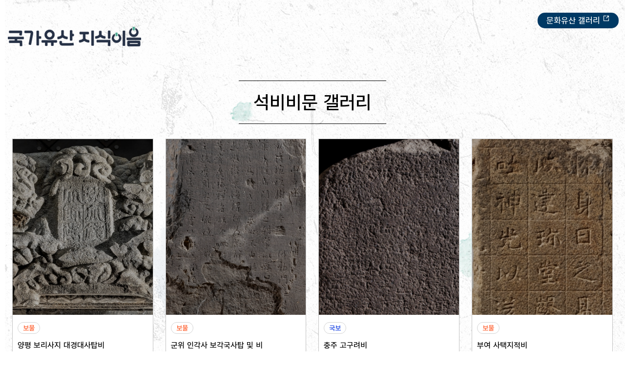

--- FILE ---
content_type: text/html;charset=UTF-8
request_url: https://portal.nrich.go.kr/kor/steleInscriptionCmmGallery.do?menuIdx=1231
body_size: 219211
content:






<!doctype html>
<html lang="ko">
<head>
<meta charset="utf-8">
<title>석비비문 갤러리 - 국립문화유산연구원</title>
	<meta name="viewport" content="width=device-width, initial-scale=1.0, minimum-scale=1.0, maximum-scale=1.0, user-scalable=no"/>
	<meta http-equiv="X-UA-Compatible" content="IE=edge"/>
	<meta name="format-detection" content="telephone=no"/>
	<meta name="title" content="국립문화유산연구원"/>
	<meta name="description" content="국립문화유산연구원"/>
	
	<link rel="stylesheet"  href="/kor/resource/buddhaGallery/css/reset.css" media="all"/>
	<link rel="stylesheet"  href="/kor/resource/buddhaGallery/css/base.css" media="all"/>
	<link rel="stylesheet"  href="/kor/resource/buddhaGallery/css/font.css" media="all"/>
	<link rel="stylesheet"  href="/kor/resource/buddhaGallery/css/xeicon.css" media="all"/>
	<link rel="stylesheet"  href="/kor/resource/buddhaGallery/css/common.css" media="all"/>
	
	<script src="/kor/resource/2020/js/jquery-2.2.4.min.js"></script>
	<script src="/kor/resource/2020/js/jquery-easing.1.3.js"></script>
	<script src="/kor/resource/2020/js/ui.js"></script>
	<script src="/kor/resource/2020/js/jquery-ui.js"></script>
	
	<!-- Google tag (gtag.js)(=>For Analytics) -->
	<script async src="https://www.googletagmanager.com/gtag/js?id=G-W037150C4W"></script>
	<script>
	  window.dataLayer = window.dataLayer || [];
	  function gtag(){dataLayer.push(arguments);}
	  gtag('js', new Date());
	
	  gtag('config', 'G-W037150C4W');
	</script>
	
	<!-- Naver tag (=>For Analytics) -->
	<script  src="//wcs.naver.net/wcslog.js"></script>
	<script >
	if(!wcs_add) var wcs_add = {};
	wcs_add["wa"] = "17ba074abf10030";
	if(window.wcs) {
	  wcs_do();
	}
	</script>
	<style >
		.latest_Area a{
			display: block;
			height: 100%;
		}
	</style>
	<script >
		$(document).ready(function(){
		});
		
		// 이미지뷰어 호출
		function fImgViewerCall(info_idx, fileIdx, fileExtsn, imageGubun, vCaAt, menu_num){
			// [갤러리 공통] 파일 미리보기(이미지 뷰어)
			fn_imgViewerCall(info_idx, fileIdx, fileExtsn, imageGubun, vCaAt, menu_num);
		}
	</script>
</head>

<body>
	
<!--Wrapper-->	
<div id="Wrapper">

	<div class="wrap">
		
		<!--header_S-->
		<header class="header">
			<h1 class="logo">
				<a href="/" onclick="return true;"><span class="blind">국립문화유산연구원</span></a>
			</h1>
			<div class="top_link">
				<!-- <a href="https://www.nrich.go.kr/" target="_blank" rel="noopener noreferrer" title="국립문화유산연구원">국립문화유산연구원 <i class="xi-external-link"></i></a> -->
				<a href="/kor/culturalHeritageReadingGlasses.do?menuIdx=1249" title="문화유산 갤러리">문화유산 갤러리 <i class="xi-external-link"></i></a>
			</div>
		</header>
		<!--//header_E-->
		
		<!--Contents_S-->
		<div class="contens">
			<aside>
				<h1 style="word-break: keep-all;">석비비문 갤러리</h1>	
			</aside>
				
			<section>
				<article>
					<!--갤러리_Start-->
					<div class="cont_Area">
						
						

						
							<div class="latest_Area">
								
									
									
										<p>
											<a href="javascript:void(0);" onclick="fImgViewerCall('','1089','jpg','1','',1231);" title="선택 시 양평 보리사지 대경대사탑비 이미지가 보여집니다.">
												<img src="/file_link/newFolder/1231/Anno/original/20241121101914_00002.jpg" alt="양평 보리사지 대경대사탑비.jpg 이미지"/><!-- 글 작성시 등록한 썸네일의 썸네일 버전이 아닌 썸네일 등록 파일 원본으로 제공 -->
											</a>
										</p>
									
								
								<dl>
									
										
										
											<dt class="bp">보물</dt>
										
										
										
									
									<dd>
										<a href="javascript:void(0);" onclick="fImgViewerCall('','1089','jpg','1','',1231);" title="선택 시 양평 보리사지 대경대사탑비 이미지가 보여집니다.">
											양평 보리사지 대경대사탑비
										</a>
				 					</dd>
								</dl>
							</div>
						
							<div class="latest_Area">
								
									
									
										<p>
											<a href="javascript:void(0);" onclick="fImgViewerCall('','1053','jpg','1','',1231);" title="선택 시 군위 인각사 보각국사탑 및 비 이미지가 보여집니다.">
												<img src="/file_link/newFolder/1231/Anno/original/20241121094606_00002.jpg" alt="군위 인각사 보각국사탑비.jpg 이미지"/><!-- 글 작성시 등록한 썸네일의 썸네일 버전이 아닌 썸네일 등록 파일 원본으로 제공 -->
											</a>
										</p>
									
								
								<dl>
									
										
										
											<dt class="bp">보물</dt>
										
										
										
									
									<dd>
										<a href="javascript:void(0);" onclick="fImgViewerCall('','1053','jpg','1','',1231);" title="선택 시 군위 인각사 보각국사탑 및 비 이미지가 보여집니다.">
											군위 인각사 보각국사탑 및 비
										</a>
				 					</dd>
								</dl>
							</div>
						
							<div class="latest_Area">
								
									
									
										<p>
											<a href="javascript:void(0);" onclick="fImgViewerCall('','484','jpg','1','',1231);" title="선택 시 충주 고구려비 이미지가 보여집니다.">
												<img src="/file_link/newFolder/1231/Anno/original/20231109121011_00001.jpg" alt="국보_충주 고구려비_07_충북_미술_gcover 이미지"/><!-- 글 작성시 등록한 썸네일의 썸네일 버전이 아닌 썸네일 등록 파일 원본으로 제공 -->
											</a>
										</p>
									
								
								<dl>
									
										
											<dt class="ap">국보</dt>
										
										
										
										
									
									<dd>
										<a href="javascript:void(0);" onclick="fImgViewerCall('','484','jpg','1','',1231);" title="선택 시 충주 고구려비 이미지가 보여집니다.">
											충주 고구려비
										</a>
				 					</dd>
								</dl>
							</div>
						
							<div class="latest_Area">
								
									
									
										<p>
											<a href="javascript:void(0);" onclick="fImgViewerCall('','485','jpg','1','',1231);" title="선택 시 부여 사택지적비 이미지가 보여집니다.">
												<img src="/file_link/newFolder/1231/Anno/original/20231109121011_00002.jpg" alt="보물_부여 사택지적비_01_충남_미술_gcover 이미지"/><!-- 글 작성시 등록한 썸네일의 썸네일 버전이 아닌 썸네일 등록 파일 원본으로 제공 -->
											</a>
										</p>
									
								
								<dl>
									
										
										
											<dt class="bp">보물</dt>
										
										
										
									
									<dd>
										<a href="javascript:void(0);" onclick="fImgViewerCall('','485','jpg','1','',1231);" title="선택 시 부여 사택지적비 이미지가 보여집니다.">
											부여 사택지적비
										</a>
				 					</dd>
								</dl>
							</div>
						
							<div class="latest_Area">
								
									
									
										<p>
											<a href="javascript:void(0);" onclick="fImgViewerCall('','486','jpg','1','',1231);" title="선택 시 부여 당 유인원 기공비 이미지가 보여집니다.">
												<img src="/file_link/newFolder/1231/Anno/original/20231109121011_00003.jpg" alt="보물_부여 당 유인원 기공비_04_충남_미술_gcover 이미지"/><!-- 글 작성시 등록한 썸네일의 썸네일 버전이 아닌 썸네일 등록 파일 원본으로 제공 -->
											</a>
										</p>
									
								
								<dl>
									
										
										
											<dt class="bp">보물</dt>
										
										
										
									
									<dd>
										<a href="javascript:void(0);" onclick="fImgViewerCall('','486','jpg','1','',1231);" title="선택 시 부여 당 유인원 기공비 이미지가 보여집니다.">
											부여 당 유인원 기공비
										</a>
				 					</dd>
								</dl>
							</div>
						
							<div class="latest_Area">
								
									
									
										<p>
											<a href="javascript:void(0);" onclick="fImgViewerCall('','487','jpg','1','',1231);" title="선택 시 포항 냉수리 신라비 이미지가 보여집니다.">
												<img src="/file_link/newFolder/1231/Anno/original/20231109121011_00004.jpg" alt="국보_포항 냉수리 신라비_04_경북_미술_gcover 이미지"/><!-- 글 작성시 등록한 썸네일의 썸네일 버전이 아닌 썸네일 등록 파일 원본으로 제공 -->
											</a>
										</p>
									
								
								<dl>
									
										
											<dt class="ap">국보</dt>
										
										
										
										
									
									<dd>
										<a href="javascript:void(0);" onclick="fImgViewerCall('','487','jpg','1','',1231);" title="선택 시 포항 냉수리 신라비 이미지가 보여집니다.">
											포항 냉수리 신라비
										</a>
				 					</dd>
								</dl>
							</div>
						
							<div class="latest_Area">
								
									
									
										<p>
											<a href="javascript:void(0);" onclick="fImgViewerCall('','488','jpg','1','',1231);" title="선택 시 울진 봉평리 신라비 이미지가 보여집니다.">
												<img src="/file_link/newFolder/1231/Anno/original/20231109121011_00005.jpg" alt="국보_울진 봉평리 신라비_05_경북_미술_gcover 이미지"/><!-- 글 작성시 등록한 썸네일의 썸네일 버전이 아닌 썸네일 등록 파일 원본으로 제공 -->
											</a>
										</p>
									
								
								<dl>
									
										
											<dt class="ap">국보</dt>
										
										
										
										
									
									<dd>
										<a href="javascript:void(0);" onclick="fImgViewerCall('','488','jpg','1','',1231);" title="선택 시 울진 봉평리 신라비 이미지가 보여집니다.">
											울진 봉평리 신라비
										</a>
				 					</dd>
								</dl>
							</div>
						
							<div class="latest_Area">
								
									
									
										<p>
											<a href="javascript:void(0);" onclick="fImgViewerCall('','489','jpg','1','',1231);" title="선택 시 단양 신라 적성비 이미지가 보여집니다.">
												<img src="/file_link/newFolder/1231/Anno/original/20231109121011_00006.jpg" alt="국보_단양 신라 적성비_05_충북_미술_gcover 이미지"/><!-- 글 작성시 등록한 썸네일의 썸네일 버전이 아닌 썸네일 등록 파일 원본으로 제공 -->
											</a>
										</p>
									
								
								<dl>
									
										
											<dt class="ap">국보</dt>
										
										
										
										
									
									<dd>
										<a href="javascript:void(0);" onclick="fImgViewerCall('','489','jpg','1','',1231);" title="선택 시 단양 신라 적성비 이미지가 보여집니다.">
											단양 신라 적성비
										</a>
				 					</dd>
								</dl>
							</div>
						
							<div class="latest_Area">
								
									
									
										<p>
											<a href="javascript:void(0);" onclick="fImgViewerCall('','490','jpg','1','',1231);" title="선택 시 창녕 신라 진흥왕 척경비 이미지가 보여집니다.">
												<img src="/file_link/newFolder/1231/Anno/original/20231109121011_00007.jpg" alt="국보_창녕 신라 진흥왕 척경비_05_경남_미술_gcover 이미지"/><!-- 글 작성시 등록한 썸네일의 썸네일 버전이 아닌 썸네일 등록 파일 원본으로 제공 -->
											</a>
										</p>
									
								
								<dl>
									
										
											<dt class="ap">국보</dt>
										
										
										
										
									
									<dd>
										<a href="javascript:void(0);" onclick="fImgViewerCall('','490','jpg','1','',1231);" title="선택 시 창녕 신라 진흥왕 척경비 이미지가 보여집니다.">
											창녕 신라 진흥왕 척경비
										</a>
				 					</dd>
								</dl>
							</div>
						
							<div class="latest_Area">
								
									
									
										<p>
											<a href="javascript:void(0);" onclick="fImgViewerCall('','491','jpg','1','',1231);" title="선택 시 서울 북한산 신라 진흥왕 순수비 이미지가 보여집니다.">
												<img src="/file_link/newFolder/1231/Anno/original/20231109121011_00008.jpg" alt="국보_서울 북한산 신라 진흥왕 순수비_01_서울_미술_gcover 이미지"/><!-- 글 작성시 등록한 썸네일의 썸네일 버전이 아닌 썸네일 등록 파일 원본으로 제공 -->
											</a>
										</p>
									
								
								<dl>
									
										
											<dt class="ap">국보</dt>
										
										
										
										
									
									<dd>
										<a href="javascript:void(0);" onclick="fImgViewerCall('','491','jpg','1','',1231);" title="선택 시 서울 북한산 신라 진흥왕 순수비 이미지가 보여집니다.">
											서울 북한산 신라 진흥왕 순수비
										</a>
				 					</dd>
								</dl>
							</div>
						
							<div class="latest_Area">
								
									
									
										<p>
											<a href="javascript:void(0);" onclick="fImgViewerCall('','492','jpg','1','',1231);" title="선택 시 대구 무술명 오작비 이미지가 보여집니다.">
												<img src="/file_link/newFolder/1231/Anno/original/20231109121011_00009.jpg" alt="보물_대구 무술명 오작비_01_대구_미술_gcover 이미지"/><!-- 글 작성시 등록한 썸네일의 썸네일 버전이 아닌 썸네일 등록 파일 원본으로 제공 -->
											</a>
										</p>
									
								
								<dl>
									
										
										
											<dt class="bp">보물</dt>
										
										
										
									
									<dd>
										<a href="javascript:void(0);" onclick="fImgViewerCall('','492','jpg','1','',1231);" title="선택 시 대구 무술명 오작비 이미지가 보여집니다.">
											대구 무술명 오작비
										</a>
				 					</dd>
								</dl>
							</div>
						
							<div class="latest_Area">
								
									
									
										<p>
											<a href="javascript:void(0);" onclick="fImgViewerCall('','493','jpg','1','',1231);" title="선택 시 경주 태종무열왕릉비 이미지가 보여집니다.">
												<img src="/file_link/newFolder/1231/Anno/original/20231109121011_00010.jpg" alt="국보_경주 태종무열왕릉비_04_경북_미술_gcover 이미지"/><!-- 글 작성시 등록한 썸네일의 썸네일 버전이 아닌 썸네일 등록 파일 원본으로 제공 -->
											</a>
										</p>
									
								
								<dl>
									
										
											<dt class="ap">국보</dt>
										
										
										
										
									
									<dd>
										<a href="javascript:void(0);" onclick="fImgViewerCall('','493','jpg','1','',1231);" title="선택 시 경주 태종무열왕릉비 이미지가 보여집니다.">
											경주 태종무열왕릉비
										</a>
				 					</dd>
								</dl>
							</div>
						
							<div class="latest_Area">
								
									
									
										<p>
											<a href="javascript:void(0);" onclick="fImgViewerCall('','494','jpg','1','',1231);" title="선택 시 임신서기석 이미지가 보여집니다.">
												<img src="/file_link/newFolder/1231/Anno/original/20231109121011_00011.jpg" alt="보물_임신서기석_01_경북_미술_gcover 이미지"/><!-- 글 작성시 등록한 썸네일의 썸네일 버전이 아닌 썸네일 등록 파일 원본으로 제공 -->
											</a>
										</p>
									
								
								<dl>
									
										
										
											<dt class="bp">보물</dt>
										
										
										
									
									<dd>
										<a href="javascript:void(0);" onclick="fImgViewerCall('','494','jpg','1','',1231);" title="선택 시 임신서기석 이미지가 보여집니다.">
											임신서기석
										</a>
				 					</dd>
								</dl>
							</div>
						
							<div class="latest_Area">
								
									
									
										<p>
											<a href="javascript:void(0);" onclick="fImgViewerCall('','495','jpg','1','',1231);" title="선택 시 창녕 인양사 조성비 이미지가 보여집니다.">
												<img src="/file_link/newFolder/1231/Anno/original/20231109121011_00012.jpg" alt="보물_창녕 인양사 조성비_03_경남_미술_gcover 이미지"/><!-- 글 작성시 등록한 썸네일의 썸네일 버전이 아닌 썸네일 등록 파일 원본으로 제공 -->
											</a>
										</p>
									
								
								<dl>
									
										
										
											<dt class="bp">보물</dt>
										
										
										
									
									<dd>
										<a href="javascript:void(0);" onclick="fImgViewerCall('','495','jpg','1','',1231);" title="선택 시 창녕 인양사 조성비 이미지가 보여집니다.">
											창녕 인양사 조성비
										</a>
				 					</dd>
								</dl>
							</div>
						
							<div class="latest_Area">
								
									
									
										<p>
											<a href="javascript:void(0);" onclick="fImgViewerCall('','496','jpg','1','',1231);" title="선택 시 장흥 보림사 보조선사탑비 이미지가 보여집니다.">
												<img src="/file_link/newFolder/1231/Anno/original/20231109121011_00013.jpg" alt="보물_장흥 보림사 보조선사탑비_05_전남_미술_gcover 이미지"/><!-- 글 작성시 등록한 썸네일의 썸네일 버전이 아닌 썸네일 등록 파일 원본으로 제공 -->
											</a>
										</p>
									
								
								<dl>
									
										
										
											<dt class="bp">보물</dt>
										
										
										
									
									<dd>
										<a href="javascript:void(0);" onclick="fImgViewerCall('','496','jpg','1','',1231);" title="선택 시 장흥 보림사 보조선사탑비 이미지가 보여집니다.">
											장흥 보림사 보조선사탑비
										</a>
				 					</dd>
								</dl>
							</div>
						
							<div class="latest_Area">
								
									
									
										<p>
											<a href="javascript:void(0);" onclick="fImgViewerCall('','497','jpg','1','',1231);" title="선택 시 양양 선림원지 홍각선사탑비 이미지가 보여집니다.">
												<img src="/file_link/newFolder/1231/Anno/original/20231109121011_00014.jpg" alt="보물_양양 선림원지 홍각선사탑비_04_강원_미술_gcover 이미지"/><!-- 글 작성시 등록한 썸네일의 썸네일 버전이 아닌 썸네일 등록 파일 원본으로 제공 -->
											</a>
										</p>
									
								
								<dl>
									
										
										
											<dt class="bp">보물</dt>
										
										
										
									
									<dd>
										<a href="javascript:void(0);" onclick="fImgViewerCall('','497','jpg','1','',1231);" title="선택 시 양양 선림원지 홍각선사탑비 이미지가 보여집니다.">
											양양 선림원지 홍각선사탑비
										</a>
				 					</dd>
								</dl>
							</div>
						
							<div class="latest_Area">
								
									
									
										<p>
											<a href="javascript:void(0);" onclick="fImgViewerCall('','498','jpg','1','',1231);" title="선택 시 하동 쌍계사 진감선사탑비 이미지가 보여집니다.">
												<img src="/file_link/newFolder/1231/Anno/original/20231109121011_00015.jpg" alt="국보_하동 쌍계사 진감선사탑비_03_경남_미술_gcover 이미지"/><!-- 글 작성시 등록한 썸네일의 썸네일 버전이 아닌 썸네일 등록 파일 원본으로 제공 -->
											</a>
										</p>
									
								
								<dl>
									
										
											<dt class="ap">국보</dt>
										
										
										
										
									
									<dd>
										<a href="javascript:void(0);" onclick="fImgViewerCall('','498','jpg','1','',1231);" title="선택 시 하동 쌍계사 진감선사탑비 이미지가 보여집니다.">
											하동 쌍계사 진감선사탑비
										</a>
				 					</dd>
								</dl>
							</div>
						
							<div class="latest_Area">
								
									
									
										<p>
											<a href="javascript:void(0);" onclick="fImgViewerCall('','499','jpg','1','',1231);" title="선택 시 보령 성주사지 대낭혜화상탑비 이미지가 보여집니다.">
												<img src="/file_link/newFolder/1231/Anno/original/20231109121011_00016.jpg" alt="국보_보령 성주사지 대낭혜화상탑비_04_충남_미술_gcover 이미지"/><!-- 글 작성시 등록한 썸네일의 썸네일 버전이 아닌 썸네일 등록 파일 원본으로 제공 -->
											</a>
										</p>
									
								
								<dl>
									
										
											<dt class="ap">국보</dt>
										
										
										
										
									
									<dd>
										<a href="javascript:void(0);" onclick="fImgViewerCall('','499','jpg','1','',1231);" title="선택 시 보령 성주사지 대낭혜화상탑비 이미지가 보여집니다.">
											보령 성주사지 대낭혜화상탑비
										</a>
				 					</dd>
								</dl>
							</div>
						
							<div class="latest_Area">
								
									
									
										<p>
											<a href="javascript:void(0);" onclick="fImgViewerCall('','500','jpg','1','',1231);" title="선택 시 제천 월광사지 원랑선사탑비 이미지가 보여집니다.">
												<img src="/file_link/newFolder/1231/Anno/original/20231109121011_00017.jpg" alt="복원비_제천 월광사지 원랑선사탑비_03_충북_미술_gcover 이미지"/><!-- 글 작성시 등록한 썸네일의 썸네일 버전이 아닌 썸네일 등록 파일 원본으로 제공 -->
											</a>
										</p>
									
								
								<dl>
									
										
										
											<dt class="bp">보물</dt>
										
										
										
									
									<dd>
										<a href="javascript:void(0);" onclick="fImgViewerCall('','500','jpg','1','',1231);" title="선택 시 제천 월광사지 원랑선사탑비 이미지가 보여집니다.">
											제천 월광사지 원랑선사탑비
										</a>
				 					</dd>
								</dl>
							</div>
						
							<div class="latest_Area">
								
									
									
										<p>
											<a href="javascript:void(0);" onclick="fImgViewerCall('','501','jpg','1','',1231);" title="선택 시 남원 실상사 수철화상탑비 이미지가 보여집니다.">
												<img src="/file_link/newFolder/1231/Anno/original/20231109121011_00018.jpg" alt="보물_남원 실상사 수철화상탑비_03_전북_미술_gcover 이미지"/><!-- 글 작성시 등록한 썸네일의 썸네일 버전이 아닌 썸네일 등록 파일 원본으로 제공 -->
											</a>
										</p>
									
								
								<dl>
									
										
										
											<dt class="bp">보물</dt>
										
										
										
									
									<dd>
										<a href="javascript:void(0);" onclick="fImgViewerCall('','501','jpg','1','',1231);" title="선택 시 남원 실상사 수철화상탑비 이미지가 보여집니다.">
											남원 실상사 수철화상탑비
										</a>
				 					</dd>
								</dl>
							</div>
						
							<div class="latest_Area">
								
									
									
										<p>
											<a href="javascript:void(0);" onclick="fImgViewerCall('','502','jpg','1','',1231);" title="선택 시 문경 봉암사 지증대사탑비 이미지가 보여집니다.">
												<img src="/file_link/newFolder/1231/Anno/original/20231109121011_00019.jpg" alt="국보_문경 봉암사 지증대사탑비_01_경북_미술_gcover 이미지"/><!-- 글 작성시 등록한 썸네일의 썸네일 버전이 아닌 썸네일 등록 파일 원본으로 제공 -->
											</a>
										</p>
									
								
								<dl>
									
										
											<dt class="ap">국보</dt>
										
										
										
										
									
									<dd>
										<a href="javascript:void(0);" onclick="fImgViewerCall('','502','jpg','1','',1231);" title="선택 시 문경 봉암사 지증대사탑비 이미지가 보여집니다.">
											문경 봉암사 지증대사탑비
										</a>
				 					</dd>
								</dl>
							</div>
						
							<div class="latest_Area">
								
									
									
										<p>
											<a href="javascript:void(0);" onclick="fImgViewerCall('','503','jpg','1','',1231);" title="선택 시 경주 무장사지 아미타불 조상 사적비 이미지가 보여집니다.">
												<img src="/file_link/newFolder/1231/Anno/original/20231109121011_00020.jpg" alt="보물_경주 무장사지 아미타불 조상 사적비_04_경북_미술_gcover 이미지"/><!-- 글 작성시 등록한 썸네일의 썸네일 버전이 아닌 썸네일 등록 파일 원본으로 제공 -->
											</a>
										</p>
									
								
								<dl>
									
										
										
											<dt class="bp">보물</dt>
										
										
										
									
									<dd>
										<a href="javascript:void(0);" onclick="fImgViewerCall('','503','jpg','1','',1231);" title="선택 시 경주 무장사지 아미타불 조상 사적비 이미지가 보여집니다.">
											경주 무장사지 아미타불 조상 사적비
										</a>
				 					</dd>
								</dl>
							</div>
						
							<div class="latest_Area">
								
									
									
										<p>
											<a href="javascript:void(0);" onclick="fImgViewerCall('','1095','jpg','1','',1231);" title="선택 시 강릉 보현사 낭원대사탑비 이미지가 보여집니다.">
												<img src="/file_link/newFolder/1231/Anno/original/20241121102256_00002.jpg" alt="강릉 보현사 낭원대사탑비.jpg 이미지"/><!-- 글 작성시 등록한 썸네일의 썸네일 버전이 아닌 썸네일 등록 파일 원본으로 제공 -->
											</a>
										</p>
									
								
								<dl>
									
										
										
											<dt class="bp">보물</dt>
										
										
										
									
									<dd>
										<a href="javascript:void(0);" onclick="fImgViewerCall('','1095','jpg','1','',1231);" title="선택 시 강릉 보현사 낭원대사탑비 이미지가 보여집니다.">
											강릉 보현사 낭원대사탑비
										</a>
				 					</dd>
								</dl>
							</div>
						
							<div class="latest_Area">
								
									
									
										<p>
											<a href="javascript:void(0);" onclick="fImgViewerCall('','1098','jpg','1','',1231);" title="선택 시 원주 흥법사지 진공대사탑비 이미지가 보여집니다.">
												<img src="/file_link/newFolder/1231/Anno/original/20241121102524_00002.jpg" alt="원주 흥법사지 진공대사탑비.jpg 이미지"/><!-- 글 작성시 등록한 썸네일의 썸네일 버전이 아닌 썸네일 등록 파일 원본으로 제공 -->
											</a>
										</p>
									
								
								<dl>
									
										
										
											<dt class="bp">보물</dt>
										
										
										
									
									<dd>
										<a href="javascript:void(0);" onclick="fImgViewerCall('','1098','jpg','1','',1231);" title="선택 시 원주 흥법사지 진공대사탑비 이미지가 보여집니다.">
											원주 흥법사지 진공대사탑비
										</a>
				 					</dd>
								</dl>
							</div>
						
							<div class="latest_Area">
								
									
									
										<p>
											<a href="javascript:void(0);" onclick="fImgViewerCall('','1101','jpg','1','',1231);" title="선택 시 예천 명봉사 경청선원 자적선사 능운탑비 이미지가 보여집니다.">
												<img src="/file_link/newFolder/1231/Anno/original/20241121102747_00002.jpg" alt="예천 명봉사 경청선원 자적선사 능운탑비.jpg 이미지"/><!-- 글 작성시 등록한 썸네일의 썸네일 버전이 아닌 썸네일 등록 파일 원본으로 제공 -->
											</a>
										</p>
									
								
								<dl>
									
										
										
											<dt class="bp">보물</dt>
										
										
										
									
									<dd>
										<a href="javascript:void(0);" onclick="fImgViewerCall('','1101','jpg','1','',1231);" title="선택 시 예천 명봉사 경청선원 자적선사 능운탑비 이미지가 보여집니다.">
											예천 명봉사 경청선원 자적선사 능운탑비
										</a>
				 					</dd>
								</dl>
							</div>
						
							<div class="latest_Area">
								
									
									
										<p>
											<a href="javascript:void(0);" onclick="fImgViewerCall('','1104','jpg','1','',1231);" title="선택 시 충주 정토사지 법경대사탑비 이미지가 보여집니다.">
												<img src="/file_link/newFolder/1231/Anno/original/20241121103019_00002.jpg" alt="충주 정토사지 법경대사탑비.jpg 이미지"/><!-- 글 작성시 등록한 썸네일의 썸네일 버전이 아닌 썸네일 등록 파일 원본으로 제공 -->
											</a>
										</p>
									
								
								<dl>
									
										
										
											<dt class="bp">보물</dt>
										
										
										
									
									<dd>
										<a href="javascript:void(0);" onclick="fImgViewerCall('','1104','jpg','1','',1231);" title="선택 시 충주 정토사지 법경대사탑비 이미지가 보여집니다.">
											충주 정토사지 법경대사탑비
										</a>
				 					</dd>
								</dl>
							</div>
						
							<div class="latest_Area">
								
									
									
										<p>
											<a href="javascript:void(0);" onclick="fImgViewerCall('','1110','jpg','1','',1231);" title="선택 시 영월 흥녕사지 징효대사탑비 이미지가 보여집니다.">
												<img src="/file_link/newFolder/1231/Anno/original/20241121103222_00002.jpg" alt="영월 흥녕사지 징효대사탑비.jpg 이미지"/><!-- 글 작성시 등록한 썸네일의 썸네일 버전이 아닌 썸네일 등록 파일 원본으로 제공 -->
											</a>
										</p>
									
								
								<dl>
									
										
										
											<dt class="bp">보물</dt>
										
										
										
									
									<dd>
										<a href="javascript:void(0);" onclick="fImgViewerCall('','1110','jpg','1','',1231);" title="선택 시 영월 흥녕사지 징효대사탑비 이미지가 보여집니다.">
											영월 흥녕사지 징효대사탑비
										</a>
				 					</dd>
								</dl>
							</div>
						
							<div class="latest_Area">
								
									
									
										<p>
											<a href="javascript:void(0);" onclick="fImgViewerCall('','1121','jpg','1','',1231);" title="선택 시 강진 무위사 선각대사탑비 이미지가 보여집니다.">
												<img src="/file_link/newFolder/1231/Anno/original/20241121103427_00002.jpg" alt="강진 무위사 선각대사탑비.jpg 이미지"/><!-- 글 작성시 등록한 썸네일의 썸네일 버전이 아닌 썸네일 등록 파일 원본으로 제공 -->
											</a>
										</p>
									
								
								<dl>
									
										
										
											<dt class="bp">보물</dt>
										
										
										
									
									<dd>
										<a href="javascript:void(0);" onclick="fImgViewerCall('','1121','jpg','1','',1231);" title="선택 시 강진 무위사 선각대사탑비 이미지가 보여집니다.">
											강진 무위사 선각대사탑비
										</a>
				 					</dd>
								</dl>
							</div>
						
							<div class="latest_Area">
								
									
									
										<p>
											<a href="javascript:void(0);" onclick="fImgViewerCall('','1136','jpg','1','',1231);" title="선택 시 곡성 태안사 광자대사탑비 이미지가 보여집니다.">
												<img src="/file_link/newFolder/1231/Anno/original/20241121103819_00002.jpg" alt="곡성 태안사 광자대사탑비.jpg 이미지"/><!-- 글 작성시 등록한 썸네일의 썸네일 버전이 아닌 썸네일 등록 파일 원본으로 제공 -->
											</a>
										</p>
									
								
								<dl>
									
										
										
											<dt class="bp">보물</dt>
										
										
										
									
									<dd>
										<a href="javascript:void(0);" onclick="fImgViewerCall('','1136','jpg','1','',1231);" title="선택 시 곡성 태안사 광자대사탑비 이미지가 보여집니다.">
											곡성 태안사 광자대사탑비
										</a>
				 					</dd>
								</dl>
							</div>
						
							<div class="latest_Area">
								
									
									
										<p>
											<a href="javascript:void(0);" onclick="fImgViewerCall('','1139','jpg','1','',1231);" title="선택 시 봉화 태자사 낭공대사탑비 이미지가 보여집니다.">
												<img src="/file_link/newFolder/1231/Anno/original/20241121104015_00002.jpg" alt="봉화 태자사 낭공대사탑비.jpg 이미지"/><!-- 글 작성시 등록한 썸네일의 썸네일 버전이 아닌 썸네일 등록 파일 원본으로 제공 -->
											</a>
										</p>
									
								
								<dl>
									
										
										
											<dt class="bp">보물</dt>
										
										
										
									
									<dd>
										<a href="javascript:void(0);" onclick="fImgViewerCall('','1139','jpg','1','',1231);" title="선택 시 봉화 태자사 낭공대사탑비 이미지가 보여집니다.">
											봉화 태자사 낭공대사탑비
										</a>
				 					</dd>
								</dl>
							</div>
						
							<div class="latest_Area">
								
									
									
										<p>
											<a href="javascript:void(0);" onclick="fImgViewerCall('','1142','jpg','1','',1231);" title="선택 시 문경 봉암사 정진대사탑비 이미지가 보여집니다.">
												<img src="/file_link/newFolder/1231/Anno/original/20241121104149_00002.jpg" alt="문경 봉암사 정진대사탑비.jpg 이미지"/><!-- 글 작성시 등록한 썸네일의 썸네일 버전이 아닌 썸네일 등록 파일 원본으로 제공 -->
											</a>
										</p>
									
								
								<dl>
									
										
										
											<dt class="bp">보물</dt>
										
										
										
									
									<dd>
										<a href="javascript:void(0);" onclick="fImgViewerCall('','1142','jpg','1','',1231);" title="선택 시 문경 봉암사 정진대사탑비 이미지가 보여집니다.">
											문경 봉암사 정진대사탑비
										</a>
				 					</dd>
								</dl>
							</div>
						
							<div class="latest_Area">
								
									
									
										<p>
											<a href="javascript:void(0);" onclick="fImgViewerCall('','1148','jpg','1','',1231);" title="선택 시 여주 고달사지 원종대사탑비 이미지가 보여집니다.">
												<img src="/file_link/newFolder/1231/Anno/original/20241121104340_00002.jpg" alt="여주 고달사지 원종대사탑비.jpg 이미지"/><!-- 글 작성시 등록한 썸네일의 썸네일 버전이 아닌 썸네일 등록 파일 원본으로 제공 -->
											</a>
										</p>
									
								
								<dl>
									
										
										
											<dt class="bp">보물</dt>
										
										
										
									
									<dd>
										<a href="javascript:void(0);" onclick="fImgViewerCall('','1148','jpg','1','',1231);" title="선택 시 여주 고달사지 원종대사탑비 이미지가 보여집니다.">
											여주 고달사지 원종대사탑비
										</a>
				 					</dd>
								</dl>
							</div>
						
							<div class="latest_Area">
								
									
									
										<p>
											<a href="javascript:void(0);" onclick="fImgViewerCall('','983','jpg','1','',1231);" title="선택 시 괴산 각연사 통일대사탑비 이미지가 보여집니다.">
												<img src="/file_link/newFolder/1231/Anno/original/20241120171038_00002.jpg" alt="괴산 각연사 통일대사탑비.jpg 이미지"/><!-- 글 작성시 등록한 썸네일의 썸네일 버전이 아닌 썸네일 등록 파일 원본으로 제공 -->
											</a>
										</p>
									
								
								<dl>
									
										
										
											<dt class="bp">보물</dt>
										
										
										
									
									<dd>
										<a href="javascript:void(0);" onclick="fImgViewerCall('','983','jpg','1','',1231);" title="선택 시 괴산 각연사 통일대사탑비 이미지가 보여집니다.">
											괴산 각연사 통일대사탑비
										</a>
				 					</dd>
								</dl>
							</div>
						
							<div class="latest_Area">
								
									
									
										<p>
											<a href="javascript:void(0);" onclick="fImgViewerCall('','1154','jpg','1','',1231);" title="선택 시 서산 보원사지 법인국사탑비 이미지가 보여집니다.">
												<img src="/file_link/newFolder/1231/Anno/original/20241121104527_00002.jpg" alt="서산 보원사지 법인국사탑비.jpg 이미지"/><!-- 글 작성시 등록한 썸네일의 썸네일 버전이 아닌 썸네일 등록 파일 원본으로 제공 -->
											</a>
										</p>
									
								
								<dl>
									
										
										
											<dt class="bp">보물</dt>
										
										
										
									
									<dd>
										<a href="javascript:void(0);" onclick="fImgViewerCall('','1154','jpg','1','',1231);" title="선택 시 서산 보원사지 법인국사탑비 이미지가 보여집니다.">
											서산 보원사지 법인국사탑비
										</a>
				 					</dd>
								</dl>
							</div>
						
							<div class="latest_Area">
								
									
									
										<p>
											<a href="javascript:void(0);" onclick="fImgViewerCall('','1160','jpg','1','',1231);" title="선택 시 구례 연곡사 현각선사탑비 이미지가 보여집니다.">
												<img src="/file_link/newFolder/1231/Anno/original/20241121104723_00002.jpg" alt="구례 연곡사 현각선사탑비.jpg 이미지"/><!-- 글 작성시 등록한 썸네일의 썸네일 버전이 아닌 썸네일 등록 파일 원본으로 제공 -->
											</a>
										</p>
									
								
								<dl>
									
										
										
											<dt class="bp">보물</dt>
										
										
										
									
									<dd>
										<a href="javascript:void(0);" onclick="fImgViewerCall('','1160','jpg','1','',1231);" title="선택 시 구례 연곡사 현각선사탑비 이미지가 보여집니다.">
											구례 연곡사 현각선사탑비
										</a>
				 					</dd>
								</dl>
							</div>
						
							<div class="latest_Area">
								
									
									
										<p>
											<a href="javascript:void(0);" onclick="fImgViewerCall('','986','jpg','1','',1231);" title="선택 시 충주 정토사지 홍법국사탑비 이미지가 보여집니다.">
												<img src="/file_link/newFolder/1231/Anno/original/20241120171335_00002.jpg" alt="충주 정토사지 흥법국사탑비.jpg 이미지"/><!-- 글 작성시 등록한 썸네일의 썸네일 버전이 아닌 썸네일 등록 파일 원본으로 제공 -->
											</a>
										</p>
									
								
								<dl>
									
										
										
											<dt class="bp">보물</dt>
										
										
										
									
									<dd>
										<a href="javascript:void(0);" onclick="fImgViewerCall('','986','jpg','1','',1231);" title="선택 시 충주 정토사지 홍법국사탑비 이미지가 보여집니다.">
											충주 정토사지 홍법국사탑비
										</a>
				 					</dd>
								</dl>
							</div>
						
							<div class="latest_Area">
								
									
									
										<p>
											<a href="javascript:void(0);" onclick="fImgViewerCall('','1278','jpg','1','',1231);" title="선택 시 원주 거돈사지 원공국사탑비 이미지가 보여집니다.">
												<img src="/file_link/newFolder/1231/Anno/original/20241120172423_00002.jpg" alt="원주 건돈사지 원공국사탑비.jpg 이미지"/><!-- 글 작성시 등록한 썸네일의 썸네일 버전이 아닌 썸네일 등록 파일 원본으로 제공 -->
											</a>
										</p>
									
								
								<dl>
									
										
										
											<dt class="bp">보물</dt>
										
										
										
									
									<dd>
										<a href="javascript:void(0);" onclick="fImgViewerCall('','1278','jpg','1','',1231);" title="선택 시 원주 거돈사지 원공국사탑비 이미지가 보여집니다.">
											원주 거돈사지 원공국사탑비
										</a>
				 					</dd>
								</dl>
							</div>
						
							<div class="latest_Area">
								
									
									
										<p>
											<a href="javascript:void(0);" onclick="fImgViewerCall('','977','jpg','1','',1231);" title="선택 시 천안 봉선홍경사 갈기비 이미지가 보여집니다.">
												<img src="/file_link/newFolder/1231/Anno/original/20241120170136_00002.jpg" alt="천안 봉선홍경사 갈기비.jpg 이미지"/><!-- 글 작성시 등록한 썸네일의 썸네일 버전이 아닌 썸네일 등록 파일 원본으로 제공 -->
											</a>
										</p>
									
								
								<dl>
									
										
											<dt class="ap">국보</dt>
										
										
										
										
									
									<dd>
										<a href="javascript:void(0);" onclick="fImgViewerCall('','977','jpg','1','',1231);" title="선택 시 천안 봉선홍경사 갈기비 이미지가 보여집니다.">
											천안 봉선홍경사 갈기비
										</a>
				 					</dd>
								</dl>
							</div>
						
							<div class="latest_Area">
								
									
									
										<p>
											<a href="javascript:void(0);" onclick="fImgViewerCall('','997','jpg','1','',1231);" title="선택 시 안성 칠장사 혜소국사비 이미지가 보여집니다.">
												<img src="/file_link/newFolder/1231/Anno/original/20241120173006_00002.jpg" alt="안성 칠장사 혜소국사비.jpg 이미지"/><!-- 글 작성시 등록한 썸네일의 썸네일 버전이 아닌 썸네일 등록 파일 원본으로 제공 -->
											</a>
										</p>
									
								
								<dl>
									
										
										
											<dt class="bp">보물</dt>
										
										
										
									
									<dd>
										<a href="javascript:void(0);" onclick="fImgViewerCall('','997','jpg','1','',1231);" title="선택 시 안성 칠장사 혜소국사비 이미지가 보여집니다.">
											안성 칠장사 혜소국사비
										</a>
				 					</dd>
								</dl>
							</div>
						
							<div class="latest_Area">
								
									
									
										<p>
											<a href="javascript:void(0);" onclick="fImgViewerCall('','1284','jpg','1','',1231);" title="선택 시 원주 법천사지 지광국사탑비 이미지가 보여집니다.">
												<img src="/file_link/newFolder/1231/Anno/original/20241120170723_00002.jpg" alt="원주 법천사지 지광국사탑비.jpg 이미지"/><!-- 글 작성시 등록한 썸네일의 썸네일 버전이 아닌 썸네일 등록 파일 원본으로 제공 -->
											</a>
										</p>
									
								
								<dl>
									
										
											<dt class="ap">국보</dt>
										
										
										
										
									
									<dd>
										<a href="javascript:void(0);" onclick="fImgViewerCall('','1284','jpg','1','',1231);" title="선택 시 원주 법천사지 지광국사탑비 이미지가 보여집니다.">
											원주 법천사지 지광국사탑비
										</a>
				 					</dd>
								</dl>
							</div>
						
							<div class="latest_Area">
								
									
									
										<p>
											<a href="javascript:void(0);" onclick="fImgViewerCall('','1274','jpg','1','',1231);" title="선택 시 양산 통도사 국장생 석표 이미지가 보여집니다.">
												<img src="/file_link/newFolder/1231/Anno/original/20241121165608_00002.jpg" alt="양산 통도사 국장생 석표.jpg 이미지"/><!-- 글 작성시 등록한 썸네일의 썸네일 버전이 아닌 썸네일 등록 파일 원본으로 제공 -->
											</a>
										</p>
									
								
								<dl>
									
										
										
											<dt class="bp">보물</dt>
										
										
										
									
									<dd>
										<a href="javascript:void(0);" onclick="fImgViewerCall('','1274','jpg','1','',1231);" title="선택 시 양산 통도사 국장생 석표 이미지가 보여집니다.">
											양산 통도사 국장생 석표
										</a>
				 					</dd>
								</dl>
							</div>
						
							<div class="latest_Area">
								
									
									
										<p>
											<a href="javascript:void(0);" onclick="fImgViewerCall('','1011','jpg','1','',1231);" title="선택 시 김제 금산사 혜덕왕사탑비 이미지가 보여집니다.">
												<img src="/file_link/newFolder/1231/Anno/original/20241121091509_00002.jpg" alt="김제 금산사 혜덕왕사탑비.jpg 이미지"/><!-- 글 작성시 등록한 썸네일의 썸네일 버전이 아닌 썸네일 등록 파일 원본으로 제공 -->
											</a>
										</p>
									
								
								<dl>
									
										
										
											<dt class="bp">보물</dt>
										
										
										
									
									<dd>
										<a href="javascript:void(0);" onclick="fImgViewerCall('','1011','jpg','1','',1231);" title="선택 시 김제 금산사 혜덕왕사탑비 이미지가 보여집니다.">
											김제 금산사 혜덕왕사탑비
										</a>
				 					</dd>
								</dl>
							</div>
						
							<div class="latest_Area">
								
									
									
										<p>
											<a href="javascript:void(0);" onclick="fImgViewerCall('','1270','jpg','1','',1231);" title="선택 시 합천 반야사지 원경왕사비 이미지가 보여집니다.">
												<img src="/file_link/newFolder/1231/Anno/original/20241121150905_00002.jpg" alt="합천 반야사지 원경왕사지.jpg 이미지"/><!-- 글 작성시 등록한 썸네일의 썸네일 버전이 아닌 썸네일 등록 파일 원본으로 제공 -->
											</a>
										</p>
									
								
								<dl>
									
										
										
											<dt class="bp">보물</dt>
										
										
										
									
									<dd>
										<a href="javascript:void(0);" onclick="fImgViewerCall('','1270','jpg','1','',1231);" title="선택 시 합천 반야사지 원경왕사비 이미지가 보여집니다.">
											합천 반야사지 원경왕사비
										</a>
				 					</dd>
								</dl>
							</div>
						
							<div class="latest_Area">
								
									
									
										<p>
											<a href="javascript:void(0);" onclick="fImgViewerCall('','1015','jpg','1','',1231);" title="선택 시 칠곡 선봉사 대각국사비 이미지가 보여집니다.">
												<img src="/file_link/newFolder/1231/Anno/original/20241121092729_00002.jpg" alt="칠곡 선봉사 대각국사비.jpg 이미지"/><!-- 글 작성시 등록한 썸네일의 썸네일 버전이 아닌 썸네일 등록 파일 원본으로 제공 -->
											</a>
										</p>
									
								
								<dl>
									
										
										
											<dt class="bp">보물</dt>
										
										
										
									
									<dd>
										<a href="javascript:void(0);" onclick="fImgViewerCall('','1015','jpg','1','',1231);" title="선택 시 칠곡 선봉사 대각국사비 이미지가 보여집니다.">
											칠곡 선봉사 대각국사비
										</a>
				 					</dd>
								</dl>
							</div>
						
							<div class="latest_Area">
								
									
									
										<p>
											<a href="javascript:void(0);" onclick="fImgViewerCall('','1018','jpg','1','',1231);" title="선택 시 청도 운문사 원응국사비 이미지가 보여집니다.">
												<img src="/file_link/newFolder/1231/Anno/original/20241121092952_00002.jpg" alt="청도 운문사 원응국사비.jpg 이미지"/><!-- 글 작성시 등록한 썸네일의 썸네일 버전이 아닌 썸네일 등록 파일 원본으로 제공 -->
											</a>
										</p>
									
								
								<dl>
									
										
										
											<dt class="bp">보물</dt>
										
										
										
									
									<dd>
										<a href="javascript:void(0);" onclick="fImgViewerCall('','1018','jpg','1','',1231);" title="선택 시 청도 운문사 원응국사비 이미지가 보여집니다.">
											청도 운문사 원응국사비
										</a>
				 					</dd>
								</dl>
							</div>
						
							<div class="latest_Area">
								
									
									
										<p>
											<a href="javascript:void(0);" onclick="fImgViewerCall('','1030','jpg','1','',1231);" title="선택 시 경주 황남동 효자 손시양 정려비 이미지가 보여집니다.">
												<img src="/file_link/newFolder/1231/Anno/original/20241121093625_00002.jpg" alt="경주 황남동 효자 손시양 정려비.jpg 이미지"/><!-- 글 작성시 등록한 썸네일의 썸네일 버전이 아닌 썸네일 등록 파일 원본으로 제공 -->
											</a>
										</p>
									
								
								<dl>
									
										
										
											<dt class="bp">보물</dt>
										
										
										
									
									<dd>
										<a href="javascript:void(0);" onclick="fImgViewerCall('','1030','jpg','1','',1231);" title="선택 시 경주 황남동 효자 손시양 정려비 이미지가 보여집니다.">
											경주 황남동 효자 손시양 정려비
										</a>
				 					</dd>
								</dl>
							</div>
						
							<div class="latest_Area">
								
									
									
										<p>
											<a href="javascript:void(0);" onclick="fImgViewerCall('','1035','jpg','1','',1231);" title="선택 시 용인 서봉사지 현오국사탑비 이미지가 보여집니다.">
												<img src="/file_link/newFolder/1231/Anno/original/20241121093814_00002.jpg" alt="용인 서봉사지 현오국사탑비.jpg 이미지"/><!-- 글 작성시 등록한 썸네일의 썸네일 버전이 아닌 썸네일 등록 파일 원본으로 제공 -->
											</a>
										</p>
									
								
								<dl>
									
										
										
											<dt class="bp">보물</dt>
										
										
										
									
									<dd>
										<a href="javascript:void(0);" onclick="fImgViewerCall('','1035','jpg','1','',1231);" title="선택 시 용인 서봉사지 현오국사탑비 이미지가 보여집니다.">
											용인 서봉사지 현오국사탑비
										</a>
				 					</dd>
								</dl>
							</div>
						
							<div class="latest_Area">
								
									
									
										<p>
											<a href="javascript:void(0);" onclick="fImgViewerCall('','1041','jpg','1','',1231);" title="선택 시 포항 보경사 원진국사비 이미지가 보여집니다.">
												<img src="/file_link/newFolder/1231/Anno/original/20241121094040_00002.jpg" alt="포항 보경사 원진국사비.jpg 이미지"/><!-- 글 작성시 등록한 썸네일의 썸네일 버전이 아닌 썸네일 등록 파일 원본으로 제공 -->
											</a>
										</p>
									
								
								<dl>
									
										
										
											<dt class="bp">보물</dt>
										
										
										
									
									<dd>
										<a href="javascript:void(0);" onclick="fImgViewerCall('','1041','jpg','1','',1231);" title="선택 시 포항 보경사 원진국사비 이미지가 보여집니다.">
											포항 보경사 원진국사비
										</a>
				 					</dd>
								</dl>
							</div>
						
							<div class="latest_Area">
								
									
									
										<p>
											<a href="javascript:void(0);" onclick="fImgViewerCall('','1047','jpg','1','',1231);" title="선택 시 강진 월남사지 진각국사비 이미지가 보여집니다.">
												<img src="/file_link/newFolder/1231/Anno/original/20241121094235_00002.jpg" alt="강진 월남사지 진각국사비.jpg 이미지"/><!-- 글 작성시 등록한 썸네일의 썸네일 버전이 아닌 썸네일 등록 파일 원본으로 제공 -->
											</a>
										</p>
									
								
								<dl>
									
										
										
											<dt class="bp">보물</dt>
										
										
										
									
									<dd>
										<a href="javascript:void(0);" onclick="fImgViewerCall('','1047','jpg','1','',1231);" title="선택 시 강진 월남사지 진각국사비 이미지가 보여집니다.">
											강진 월남사지 진각국사비
										</a>
				 					</dd>
								</dl>
							</div>
						
							<div class="latest_Area">
								
									
									
										<p>
											<a href="javascript:void(0);" onclick="fImgViewerCall('','1067','jpg','1','',1231);" title="선택 시 부여 보광사지 대보광선사비 이미지가 보여집니다.">
												<img src="/file_link/newFolder/1231/Anno/original/20241121095107_00002.jpg" alt="부여 보광사지 대보광선사비.jpg 이미지"/><!-- 글 작성시 등록한 썸네일의 썸네일 버전이 아닌 썸네일 등록 파일 원본으로 제공 -->
											</a>
										</p>
									
								
								<dl>
									
										
										
											<dt class="bp">보물</dt>
										
										
										
									
									<dd>
										<a href="javascript:void(0);" onclick="fImgViewerCall('','1067','jpg','1','',1231);" title="선택 시 부여 보광사지 대보광선사비 이미지가 보여집니다.">
											부여 보광사지 대보광선사비
										</a>
				 					</dd>
								</dl>
							</div>
						
							<div class="latest_Area">
								
									
									
										<p>
											<a href="javascript:void(0);" onclick="fImgViewerCall('','1267','jpg','1','',1231);" title="선택 시 양주 회암사지 선각왕사비 이미지가 보여집니다.">
												<img src="/file_link/newFolder/1231/Anno/original/20241121150556_00002.jpg" alt="양주 회암사지 선각왕사비.jpg 이미지"/><!-- 글 작성시 등록한 썸네일의 썸네일 버전이 아닌 썸네일 등록 파일 원본으로 제공 -->
											</a>
										</p>
									
								
								<dl>
									
										
										
											<dt class="bp">보물</dt>
										
										
										
									
									<dd>
										<a href="javascript:void(0);" onclick="fImgViewerCall('','1267','jpg','1','',1231);" title="선택 시 양주 회암사지 선각왕사비 이미지가 보여집니다.">
											양주 회암사지 선각왕사비
										</a>
				 					</dd>
								</dl>
							</div>
						
							<div class="latest_Area">
								
									
									
										<p>
											<a href="javascript:void(0);" onclick="fImgViewerCall('','1074','jpg','1','',1231);" title="선택 시 여주 신륵사 보제존자석종비 이미지가 보여집니다.">
												<img src="/file_link/newFolder/1231/Anno/original/20241121100809_00002.jpg" alt="여주 신륵사 보제존자석종비.jpg 이미지"/><!-- 글 작성시 등록한 썸네일의 썸네일 버전이 아닌 썸네일 등록 파일 원본으로 제공 -->
											</a>
										</p>
									
								
								<dl>
									
										
										
											<dt class="bp">보물</dt>
										
										
										
									
									<dd>
										<a href="javascript:void(0);" onclick="fImgViewerCall('','1074','jpg','1','',1231);" title="선택 시 여주 신륵사 보제존자석종비 이미지가 보여집니다.">
											여주 신륵사 보제존자석종비
										</a>
				 					</dd>
								</dl>
							</div>
						
							<div class="latest_Area">
								
									
									
										<p>
											<a href="javascript:void(0);" onclick="fImgViewerCall('','1061','jpg','1','',1231);" title="선택 시 여주 신륵사 대장각기비 이미지가 보여집니다.">
												<img src="/file_link/newFolder/1231/Anno/original/20241121094821_00002.jpg" alt="여주 신륵사 대장각기비.jpg 이미지"/><!-- 글 작성시 등록한 썸네일의 썸네일 버전이 아닌 썸네일 등록 파일 원본으로 제공 -->
											</a>
										</p>
									
								
								<dl>
									
										
										
											<dt class="bp">보물</dt>
										
										
										
									
									<dd>
										<a href="javascript:void(0);" onclick="fImgViewerCall('','1061','jpg','1','',1231);" title="선택 시 여주 신륵사 대장각기비 이미지가 보여집니다.">
											여주 신륵사 대장각기비
										</a>
				 					</dd>
								</dl>
							</div>
						
							<div class="latest_Area">
								
									
									
										<p>
											<a href="javascript:void(0);" onclick="fImgViewerCall('','1077','jpg','1','',1231);" title="선택 시 고양 태고사 원증국사탑비 이미지가 보여집니다.">
												<img src="/file_link/newFolder/1231/Anno/original/20241121101036_00002.jpg" alt="고양 태고사 원증국사탑비.jpg 이미지"/><!-- 글 작성시 등록한 썸네일의 썸네일 버전이 아닌 썸네일 등록 파일 원본으로 제공 -->
											</a>
										</p>
									
								
								<dl>
									
										
										
											<dt class="bp">보물</dt>
										
										
										
									
									<dd>
										<a href="javascript:void(0);" onclick="fImgViewerCall('','1077','jpg','1','',1231);" title="선택 시 고양 태고사 원증국사탑비 이미지가 보여집니다.">
											고양 태고사 원증국사탑비
										</a>
				 					</dd>
								</dl>
							</div>
						
							<div class="latest_Area">
								
									
									
										<p>
											<a href="javascript:void(0);" onclick="fImgViewerCall('','1080','jpg','1','',1231);" title="선택 시 수원 창성사지 진각국사탑비 이미지가 보여집니다.">
												<img src="/file_link/newFolder/1231/Anno/original/20241121101249_00002.jpg" alt="수원 창성사지 진각국사탑비.jpg 이미지"/><!-- 글 작성시 등록한 썸네일의 썸네일 버전이 아닌 썸네일 등록 파일 원본으로 제공 -->
											</a>
										</p>
									
								
								<dl>
									
										
										
											<dt class="bp">보물</dt>
										
										
										
									
									<dd>
										<a href="javascript:void(0);" onclick="fImgViewerCall('','1080','jpg','1','',1231);" title="선택 시 수원 창성사지 진각국사탑비 이미지가 보여집니다.">
											수원 창성사지 진각국사탑비
										</a>
				 					</dd>
								</dl>
							</div>
						
							<div class="latest_Area">
								
									
									
										<p>
											<a href="javascript:void(0);" onclick="fImgViewerCall('','1083','jpg','1','',1231);" title="선택 시 사천 흥사리 매향비 이미지가 보여집니다.">
												<img src="/file_link/newFolder/1231/Anno/original/20241121101506_00002.jpg" alt="사천 흥사리 매향비.jpg 이미지"/><!-- 글 작성시 등록한 썸네일의 썸네일 버전이 아닌 썸네일 등록 파일 원본으로 제공 -->
											</a>
										</p>
									
								
								<dl>
									
										
										
											<dt class="bp">보물</dt>
										
										
										
									
									<dd>
										<a href="javascript:void(0);" onclick="fImgViewerCall('','1083','jpg','1','',1231);" title="선택 시 사천 흥사리 매향비 이미지가 보여집니다.">
											사천 흥사리 매향비
										</a>
				 					</dd>
								</dl>
							</div>
						
							<div class="latest_Area">
								
									
									
										<p>
											<a href="javascript:void(0);" onclick="fImgViewerCall('','504','jpg','1','',1231);" title="선택 시 남원 실상사 증각대사탑비 이미지가 보여집니다.">
												<img src="/file_link/newFolder/1231/Anno/original/20231109121011_00021.jpg" alt="보물_남원 실상사 증각대사탑비_05_전북_미술_gcover 이미지"/><!-- 글 작성시 등록한 썸네일의 썸네일 버전이 아닌 썸네일 등록 파일 원본으로 제공 -->
											</a>
										</p>
									
								
								<dl>
									
										
										
											<dt class="bp">보물</dt>
										
										
										
									
									<dd>
										<a href="javascript:void(0);" onclick="fImgViewerCall('','504','jpg','1','',1231);" title="선택 시 남원 실상사 증각대사탑비 이미지가 보여집니다.">
											남원 실상사 증각대사탑비
										</a>
				 					</dd>
								</dl>
							</div>
						
							<div class="latest_Area">
								
									
									
										<p>
											<a href="javascript:void(0);" onclick="fImgViewerCall('','505','jpg','1','',1231);" title="선택 시 영천 청제비 이미지가 보여집니다.">
												<img src="/file_link/newFolder/1231/Anno/original/20231109121011_00022.jpg" alt="보물_영천 청제비_04_경북_미술_gcover 이미지"/><!-- 글 작성시 등록한 썸네일의 썸네일 버전이 아닌 썸네일 등록 파일 원본으로 제공 -->
											</a>
										</p>
									
								
								<dl>
									
										
										
											<dt class="bp">보물</dt>
										
										
										
									
									<dd>
										<a href="javascript:void(0);" onclick="fImgViewerCall('','505','jpg','1','',1231);" title="선택 시 영천 청제비 이미지가 보여집니다.">
											영천 청제비
										</a>
				 					</dd>
								</dl>
							</div>
						
							<div class="latest_Area">
								
									
									
										<p>
											<a href="javascript:void(0);" onclick="fImgViewerCall('','506','jpg','1','',1231);" title="선택 시 화순 쌍봉사 철감선사탑비 이미지가 보여집니다.">
												<img src="/file_link/newFolder/1231/Anno/original/20231109121011_00023.jpg" alt="보물_화순 쌍봉사 철감선사탑비_06_전남_미술_gcover 이미지"/><!-- 글 작성시 등록한 썸네일의 썸네일 버전이 아닌 썸네일 등록 파일 원본으로 제공 -->
											</a>
										</p>
									
								
								<dl>
									
										
										
											<dt class="bp">보물</dt>
										
										
										
									
									<dd>
										<a href="javascript:void(0);" onclick="fImgViewerCall('','506','jpg','1','',1231);" title="선택 시 화순 쌍봉사 철감선사탑비 이미지가 보여집니다.">
											화순 쌍봉사 철감선사탑비
										</a>
				 					</dd>
								</dl>
							</div>
						
							<div class="latest_Area">
								
									
									
										<p>
											<a href="javascript:void(0);" onclick="fImgViewerCall('','1024','jpg','1','',1231);" title="선택 시 영동 영국사 원각국사비 이미지가 보여집니다.">
												<img src="/file_link/newFolder/1231/Anno/original/20241121093332_00002.jpg" alt="영동 영국사 원각국사비.jpg 이미지"/><!-- 글 작성시 등록한 썸네일의 썸네일 버전이 아닌 썸네일 등록 파일 원본으로 제공 -->
											</a>
										</p>
									
								
								<dl>
									
										
										
											<dt class="bp">보물</dt>
										
										
										
									
									<dd>
										<a href="javascript:void(0);" onclick="fImgViewerCall('','1024','jpg','1','',1231);" title="선택 시 영동 영국사 원각국사비 이미지가 보여집니다.">
											영동 영국사 원각국사비
										</a>
				 					</dd>
								</dl>
							</div>
						
							<div class="latest_Area">
								
									
									
										<p>
											<a href="javascript:void(0);" onclick="fImgViewerCall('','507','jpg','1','',1231);" title="선택 시 포항 중성리 신라비 이미지가 보여집니다.">
												<img src="/file_link/newFolder/1231/Anno/original/20231109121011_00024.jpg" alt="국보_포항 중성리 신라비_01_경북_미술_gcover 이미지"/><!-- 글 작성시 등록한 썸네일의 썸네일 버전이 아닌 썸네일 등록 파일 원본으로 제공 -->
											</a>
										</p>
									
								
								<dl>
									
										
											<dt class="ap">국보</dt>
										
										
										
										
									
									<dd>
										<a href="javascript:void(0);" onclick="fImgViewerCall('','507','jpg','1','',1231);" title="선택 시 포항 중성리 신라비 이미지가 보여집니다.">
											포항 중성리 신라비
										</a>
				 					</dd>
								</dl>
							</div>
						
							<div class="latest_Area">
								
									
									
										<p>
											<a href="javascript:void(0);" onclick="fImgViewerCall('','1166','jpg','1','',1231);" title="선택 시 구례 연곡사 동 승탑비 이미지가 보여집니다.">
												<img src="/file_link/newFolder/1231/Anno/original/20241121104905_00002.jpg" alt="구례 연곡사 동 승탑비.jpg 이미지"/><!-- 글 작성시 등록한 썸네일의 썸네일 버전이 아닌 썸네일 등록 파일 원본으로 제공 -->
											</a>
										</p>
									
								
								<dl>
									
										
										
											<dt class="bp">보물</dt>
										
										
										
									
									<dd>
										<a href="javascript:void(0);" onclick="fImgViewerCall('','1166','jpg','1','',1231);" title="선택 시 구례 연곡사 동 승탑비 이미지가 보여집니다.">
											구례 연곡사 동 승탑비
										</a>
				 					</dd>
								</dl>
							</div>
						
							<div class="latest_Area">
								
									
									
										<p>
											<a href="javascript:void(0);" onclick="fImgViewerCall('','1172','jpg','1','',1231);" title="선택 시 진천 연곡리 석비 이미지가 보여집니다.">
												<img src="/file_link/newFolder/1231/Anno/original/20241121105043_00002.jpg" alt="진천 연곡리 석비.jpg 이미지"/><!-- 글 작성시 등록한 썸네일의 썸네일 버전이 아닌 썸네일 등록 파일 원본으로 제공 -->
											</a>
										</p>
									
								
								<dl>
									
										
										
											<dt class="bp">보물</dt>
										
										
										
									
									<dd>
										<a href="javascript:void(0);" onclick="fImgViewerCall('','1172','jpg','1','',1231);" title="선택 시 진천 연곡리 석비 이미지가 보여집니다.">
											진천 연곡리 석비
										</a>
				 					</dd>
								</dl>
							</div>
						
					</div>
					<!--//갤러리_End-->
				</article>
			</section>				
		</div>
		<!--//Contents_E-->
		
		<!--//Footer_S-->
		<footer>
			<div class="footer">
				<ul><li class="mb_view"><a href="https://www.nrich.go.kr/kor/index.do" target="_blank" rel="noopener noreferrer">국립문화유산연구원</a> <a href="https://portal.nrich.go.kr/kor/index.do" target="_blank" rel="noopener noreferrer">국가유산 지식이음</a></li></ul>
				<address>(34122) 대전광역시 유성구 문지로 132 국립문화유산연구원 | Tel. 042-860-9114</address>
				<p>Copyright 2022 National Research Institute of Cultural Heritage. All rights reserved.</p>
			</div>
			


	

<div id="galley" style="display: none;">
	<ul class="pictures" id="pictures">
	</ul>
</div>
<div id="galley2" style="display: none;">
	<ul class="pictures2" id="pictures2">
	</ul>
</div>



<div id="downloadDiv" style="display: none;"></div>


<!-- <script src="/js/jquery-1.8.3.js"></script> -->
<!-- ImageViewer(Viewer.js) -->
<link rel="stylesheet" type="text/css" href="/css/viewer.css"  media="all">
<script type="text/javascript" src="/js/viewer.js"></script>

<!-- 이미지주석(=라벨링)(annotorious.js) -->
<link rel="stylesheet" href="/css/annotorious.css">
<script src="/js/annotorious.js"></script>
<script src="/js/annotorious-selector-pack.js"></script>
<script src="/js/annotorious-shape-labels.js"></script>

<!-- 우측 썸네일 영역 css -->
<link rel="stylesheet" type="text/css" href="/kor/resource/2022/css/side.css"  media="all">

<script>
	//모바일 체크
	var isMobile = /Android|webOS|iPhone|iPad|iPod|BlackBerry/i.test(navigator.userAgent) ? true : false;
	
	var viewer;	// 이미지 뷰어js 객체
	var anno;	// 이미지 주석js 객체
	var vCurrUrl = $(location).attr('href');
	var vCurrMenuNm = "";
	// 관리자 화면 유무
	var sysAt = "N";
	if(vCurrUrl.indexOf("/comsys/") > -1){
		sysAt = "Y";
	}
	// 기록화
	var documentaryImgAt = "N";
	if(vCurrUrl.indexOf("documentary") > -1){
		documentaryImgAt = "Y";
		vCurrMenuNm = "documentary";
	}
	// 괘불 이미지뷰어 유무 (국문)
	var buddaImgAt = "N";
	if(vCurrUrl.indexOf("buddha") > -1){
		buddaImgAt = "Y";
		vCurrMenuNm = "buddha";
	}
	// 괘불 이미지뷰어 유무 (영문)
	var buddaEnImgAt = "N";
	if(vCurrUrl.indexOf("buddha") > -1 && vCurrUrl.indexOf("en") > -1){
		buddaEnImgAt = "Y";
		vCurrMenuNm = "buddha";
	}
	// 괘불 => 일반주석, 채색분석 편집 구분 
	var caAt = "";
	if(vCurrUrl.indexOf("/comsys/buddhaNd") > -1){
		caAt = "N";	// [관리자] 괘불 일반 등록/수정/상세
	}
	if(vCurrUrl.indexOf("/comsys/colorAnalysis") > -1){
		caAt = "Y";	// [관리자] 괘불 채색정보 등록/수정/상세
	}
	// 초상화 이미지뷰어 유무
	var portraitImgAt = "N";
	if(vCurrUrl.indexOf("portrait") > -1){
		portraitImgAt = "Y";
		vCurrMenuNm = "portrait";
	}
	// 금석문 이미지뷰어 유무
	var ksmImgAt = "N";
	if(vCurrUrl.indexOf("ksmUsrView") > -1){
		ksmImgAt = "Y";
		vCurrMenuNm = "ksmUsrView";
	}
	//초상화 => 일반주석, 채색분석 편집 구분 
	if(vCurrUrl.indexOf("/comsys/portraitNd") > -1){
		caAt = "N";	// [관리자] 초상화 일반 등록/수정/상세
	}
	if(vCurrUrl.indexOf("/comsys/portraitColorAnalysis") > -1){
		caAt = "Y";	// [관리자] 초상화 채색정보 등록/수정/상세
	}
	var dataIdx; // 현재 렌더링중인 첨부파일ID를 활용한 이미지태그의 ID값 => "id_"+fileIdx
	var fileIdx; // 현재 렌더링중인 첨부파일ID
	
	// 주석편집 활성/비활성
	var editable = false; // true:체크O, false:체크X
	// 주석레이어가 활성화 되었고, 레이어에 셋팅할 주석목록이 있다는것, anno_list_at == "Y"
	var anno_list_at = "N";
	// 포인트 주석 확대 비율(=>괘불이미지가 엄청난 고화질px이라서 강제 확대 필요...)
	var vCaPointRatio = 4; 
	
	var vSelImgIndex = 0; // 현재 선택한 이미지의 index
	/** 모바일 환경에서 클릭한 이미지만 1:1로 서비스하도록 처리(로딩속도 개선 방안) **/
	var vMobileViewOrdr = 0; // 이미지뷰어에 서비스되야할 이미지의 순서 저장
	
	var queryString = window.location.search;
	var urlParams = new URLSearchParams(queryString);
	var vMenuCd = urlParams.get('menuIdx'); // [공통]현재메뉴값
	if(vMenuCd == ""){
		vMenuCd = "";
	}
	var vRelMenuCd = ""; // [공통] 참조메뉴값
	var vFileTypeCd = ""; // [공통] 파일유형
	var vSubFileTypeCd = ""; // [공통] 서브파일유형
	var vRelkey = ""; // [공통] 참조PK
	var fileList; // [공통] 첨부파일목록
	var fileTypeList; // [공통] 첨부파일유형목록 
	
	var vImageDownAt = "Y"; // [공통] 이미지다운로드 여부
	var vOriginDownAt = "Y"; // [공통] 원본다운로드 여부
	var vAiDownAt = "N"; // [공통] AI다운로드 여부(=>전통문양 메뉴만 해당)
	
	// 부가정보 이미지뷰어 유무
	var bugaImgAt = "Y"; // 364(이미지)>3301(사진),3302(탁본).....
	
	// 썸네일 목록
	var vThumList;
	var vPreOrNextAt = "N"; // 썸네일을 클릭안하고 이전, 다음 버튼으로 이동했을 경우
	var vThumLatoutWheelAt = "N"; // 우측 썸네일 영역의 힐 이벤트 활성화 유무 
	
	// 메뉴에 따른 이미지뷰어 호출용 파일목록, 파일 SRC, 파일다운로드 URL 결정하기 위함
// 	if(vCurrUrl.indexOf("/kor/originalUsr") > -1){ vCurrMenuNm = "origin"; } // 원문정보 이미지뷰어
// 	if(vCurrUrl.indexOf("/kor/diary") > -1){ vCurrMenuNm = "diary"; } // 미술>조선시대 개인일기
// 	if(vCurrUrl.indexOf("/kor/inventory") > -1){ vCurrMenuNm = "inventory"; } // 건축>문화유산수리
// 	if(vCurrUrl.indexOf("/kor/kjusr") > -1){ vCurrMenuNm = "kj"; } // 건축>경주석탑보수
// 	if(vCurrUrl.indexOf("/kor/mireuk") > -1){ vCurrMenuNm = "mireuk"; } // 건축>미륵사 학술자료
// 	if(vCurrUrl.indexOf("/kor/mirSearch") > -1){ vCurrMenuNm = "mireuk"; } // 건축>미륵사 학술자료
// 	if(vCurrUrl.indexOf("/kor/threed") > -1){ vCurrMenuNm = "threed"; } // 건축>석조문화유산3D
// 	if(vCurrUrl.indexOf("/kor/stone") > -1){ vCurrMenuNm = "stone"; } // 보존/복원>석조문화유산 보존방안
// 	if(vCurrUrl.indexOf("/kor/mokgan") > -1){ vCurrMenuNm = "mokgan"; } // 가야문화유산>목간찾기
// 	if(vCurrUrl.indexOf("/kor/remains") > -1){ vCurrMenuNm = "remains"; } // 중원문화유산>제철유적
	if(vCurrUrl.indexOf("/kor/designUsr") > -1){ vCurrMenuNm = "design"; bugaImgAt = "N";} // 미술>전통문양 => [대표이미지]RP_KR_PATTERN_INFO
	if(vCurrUrl.indexOf("/kor/overviewUsr") > -1){ vCurrMenuNm = "overview"; bugaImgAt = "N";} // 고고>문화유적총람>유적목록 => RP_MC01_MAST => 미사용 메뉴
	if(vCurrUrl.indexOf("/kor/ruins") > -1){ vCurrMenuNm = "ruins"; bugaImgAt = "N";} // 부여문화유산>유적사진 => [대표이미지]RP_BUYEO_RUINS
	if(vCurrUrl.indexOf("/kor/wangheungsa") > -1){ vCurrMenuNm = "wangheungsa"; bugaImgAt = "N";} // 부여문화유산>왕흥사지 => [대표이미지]RP_WANGHONGSA_TEMPLE
	if(vCurrUrl.indexOf("/kor/buddhaNdGallery") > -1){ vCurrMenuNm = "buddhaNdGallery"; bugaImgAt = "N";} // 미술>괘불갤러리 => [고화질이미지]RP_ANNOTATION_FILE
	if(vCurrUrl.indexOf("CmmGallery") > -1){ vCurrMenuNm = "cmmGallery"; bugaImgAt = "N";} // 미술>석비비문 갤러리 ,탁본 갤러리, 초상화 갤러리 => [고화질이미지]RP_ANNOTATION_FILE
	if(vCurrUrl.indexOf("/kor/history") > -1){ vCurrMenuNm = "history"; } // 일제강점기>조선고적도보
	if(vCurrUrl.indexOf("/kor/collectRelics") > -1){ vCurrMenuNm = "collectRelics"; } // 테마콘텐츠>소장유물
	
	var serverPath = ""; // 개발 + 운영
	//serverPath = "https://portal.nrich.go.kr"; // 운영만
	// 개발환경에서 직접 업/다운로드 테스트시 아래 1개 라인 주석 해제
	//if(vCurrUrl.indexOf("localhost") > -1 || vCurrUrl.indexOf("irisnet") > -1){serverPath = "";}
	if((vCurrUrl.indexOf("localhost") > -1 || vCurrUrl.indexOf("irisnet") > -1) && vCurrUrl.indexOf("documentary") < 0){serverPath = "https://portal.nrich.go.kr";}
	
	// [갤러리 공통] 파일 미리보기(이미지 뷰어)
	function fn_imgViewerCall(info_idx, fileIdx, fileExtsn, imageGubun, vCaAt, menu_num, param1){
		/** 석비비문 갤러리, 탁본 갤러리 **/
		// imageGubun = 0: 원본, 1:서비스, 2:썸네일
		event.preventDefault();
		
		// 일반주석, 채색분석 편집 구분 
		if(vCaAt != ""){
			caAt = vCaAt;			
		}
		
		// 갤러리용 메뉴(사용자,관리자) 전용
		var param = {"info_idx":info_idx, "menu_num":menu_num, "menuIdx":vMenuCd}; // 
		var ajaxUrl = "/kor/imgAnnotationFileList.do";
		var now = new Date();
		var nowDate = now.getFullYear() + "-" + (now.getMonth()+1) + "-" + now.getDate();
		if(nowDate < '2024-1-19' && $(location).attr('href').indexOf("portal.nrich.go.kr") > -1){
			ajaxUrl = "https://portal.nrich.go.kr:2024" + ajaxUrl;
		}
		if($(location).attr('href').indexOf("/comsys/") > -1){
			ajaxUrl = "/comsys/imgAnnotationFileList.do";
		}
		if ("" == "en") {
			ajaxUrl = "/en/imgAnnotationFileList.do";
		}
		
		// 이미지 뷰어 서비스할 첨부파일목록 셋팅 + 이미지뷰어 속성 셋팅 및 뷰어호출
		ImgViewerSettingInit(fileIdx, param, ajaxUrl, imageGubun, fileExtsn, param1);
	}
	
	// [공통] 파일 미리보기(이미지 뷰어)
	function fn_commonImgViewerCall(relmenucd, relkey, fileTypeCd, fileIdx, st, sk, imageGubun, param1, param2, param3, param4){
		if(param4 == "unifiedSearch"){
			// 통합검색의 결과set
			if(relmenucd == "933" || relmenucd == "936"){ 
				// 부여문화유산>유적사진
				vCurrMenuNm = "ruins";
			}
			if(relmenucd == "1044"){ 
				// 부여문화유산>왕흥사지
				vCurrMenuNm = "wangheungsa";
			}
			param4 = "";
		} else{
			// imageGubun = 0: 원본, 1:서비스, 2:썸네일
			event.preventDefault();
		}
		
		// 일반주석, 채색분석 편집 구분 
		caAt = "";	
		
		// 참조 메뉴값이 비어있으면 현재 메뉴값으로 대체!
		if(relmenucd == ""){relmenucd = "";}
		
		// 글로벌 변수로 쓰기 위함
		vRelMenuCd = relmenucd; // 첨부파일이 참조하는 자료의 메뉴
		vRelkey = relkey; // 참조하는 자료의 PK
		vFileTypeCd = fileTypeCd; // 파일유형
		vSubFileTypeCd = st; // 서브파일유형
		
		// 메뉴에 따른 이미지뷰어를 서비스할 첨부파일 목록이 다름
		var param;
		var ajaxUrl;
		
		if(vCurrMenuNm == "origin"){
			// [공통]원문정보, 자연유산>한국의 지질다양성,공룡발자국 3D 기록 보고서,경주의 신라고분
			/** infoFile-sql.xml => RP_REPORT_ATTACHFILE 만 해당 (RP_DIARY_FILE, RP_JUNGWON_FILE, RP_GAYA_MUJIAN_FILE) **/
			param = {"info_idx":relkey, "filetype_cd":fileTypeCd,
					 "st":st, "sk":sk}; // "file_idx":fileIdx,
			ajaxUrl = "/kor/originalInfoFileListAjax.do";				
		} 
		else if(vCurrMenuNm == "diary"){ 
			// 미술>조선시대 개인일기
			/** infoFile-sql.xml => RP_DIARY_FILE **/
			param = {"idx":relkey, "filetype_cd":fileTypeCd,
					 "st":st, "sk":sk}; // "file_idx":fileIdx,
			ajaxUrl = "/kor/diaryInfoFileListAjax.do";
		}
		else if(vCurrMenuNm == "inventory"){ 
			// 건축>문화유산수리
			/** inventoryfile-sql.xml => RP_KR_SURI_GONGSA_ATTACH **/
			param = {"a_number":relkey};
			ajaxUrl = "/kor/inventoryUsrImageListAjax.do";
		}
		else if(vCurrMenuNm == "kj"){ 
			// 건축>경주석탑보수
			/** kjusr-sql.xml => RP_GSPRT_IMAGE, RP_GSPRT_DRAW **/
			param = {"idx":relkey, "srch_cd":fileTypeCd};
			ajaxUrl = "/kor/kjUsrImageListAjax.do";
		}
		else if(vCurrMenuNm == "mireuk"){ 
			// 건축>미륵사 학술자료
			/** mireukinfoimg-sql.xml, mireukinfodwr-sql.xml => RP_MIREUK_SLIDE, RP_MIREUK_DRAW **/
			if(param3 == undefined || param3 == "" || param4 == undefined || param4 == ""){
				param = {"idx":relkey, "menunm":fileTypeCd, "catea":param1, "cateb":param2,
						 "st":st, "sk":sk,"file_type":fileTypeCd}; // "file_idx":fileIdx,
			}
			if(param3 != undefined && param3 != "" && param4 != undefined && param4 != ""){
				// 이미지뷰어에 이미지를 10000개넘게 불러오다 보니 렉걸림 => 페이징 처리 필요! => 현재 보고있는 페이지의 이미지들만 뷰어로 제공!
				param = {"idx":relkey, "menunm":fileTypeCd, "catea":param1, "cateb":param2,
						 "st":st, "sk":sk,"file_type":fileTypeCd, "pageindex":param3, "recordcountperpage":param4}; // "file_idx":fileIdx,
				// 이미지뷰어에 이미지를 10000개넘게 불러오든 말든 페이징없이 전체 이미지 호출!
				//param = {"idx":relkey, "menunm":fileTypeCd, "catea":param1, "cateb":param2,
				//		 "st":st, "sk":sk}; // "file_idx":fileIdx,
			}
			ajaxUrl = "/kor/mireukInfoFileListAjax.do";
		}
		else if(vCurrMenuNm == "stone"){ 
			// 보존/복원>석조문화유산 보존방안
			/** stone-sql.xml => RP_STONE_ADD_INFO **/
			param = {"make_no":relkey, "filetype_cd":fileTypeCd};
			ajaxUrl = "/kor/stoneImageListAjax.do";
		}
		else if(vCurrMenuNm == "mokgan"){ 
			// 가야문화유산>목간찾기
			/** infoFile-sql.xml => RP_GAYA_MUJIAN_FILE **/
			param = {"idx":relkey, "filetype_cd":fileTypeCd,
					 "st":st, "sk":sk}; // "file_idx":fileIdx,
			ajaxUrl = "/kor/mokganInfoFileListAjax.do";
		}
		else if(vCurrMenuNm == "remains"){ 
			// 중원문화유산>제철유적
			/** infoFile-sql.xml => RP_JUNGWON_FILE **/
			param = {"idx":relkey, "filetype_cd":fileTypeCd,
					 "st":st, "sk":sk}; // "file_idx":fileIdx,
			ajaxUrl = "/kor/remainsInfoFileListAjax.do";
		}
		
		else if(vCurrMenuNm == "overview"){ 
			// 고고>문화유적총람>유적목록
			/** overview-sql.xml => RP_MC01_MAST **/
			param = {"mcidx":relkey};
			ajaxUrl = "/kor/overviewUsrImageAjax.do";
		}
		else if(vCurrMenuNm == "design"){ 
			// 미술>전통문양
			/** design-sql.xml => RP_KR_PATTERN_INFO **/
			param = {"idx":relkey,"se_no":fileTypeCd};
			ajaxUrl = "/kor/designUsrImageListAjax.do";
			fileIdx = relkey;
		}
		else if(vCurrMenuNm == "ruins"){ 
			// 부여문화유산>유적사진
			/** ruins-sql.xml => RP_BUYEO_RUINS **/
// 			param = {"idx":relkey};
			param = {"pageNum":param3, "recordcountperpage":param4, "page_type":"viewer", "idx":relkey, "menuIdx":relmenucd};
			ajaxUrl = "/kor/ruinsUsrImageListAjax.do";
		}
		else if(vCurrMenuNm == "wangheungsa"){ 
			// 부여문화유산>왕흥사지
			/** wangheungsa-sql.xml => RP_WANGHONGSA_TEMPLE **/
// 			param = {"idx":relkey};
			param = {"pageNum":param3, "recordcountperpage":param4, "page_type":"viewer", "idx":relkey};
			ajaxUrl = "/kor/wangheungsaUsrImgaeListAjax.do";
		}
		else if(vCurrMenuNm == "buddhaNdGallery"){ 
			// 미술>괘불갤러리
			/** imgAnnotation-sql.xml => RP_ND_BUDDHA, RP_ANNOTATION_FILE **/
			param = {"pageNum":param3, "recordcountperpage":"8", "page_type":"viewer"};
			ajaxUrl = "/kor/buddhaGalleryAjax.do";
			//caAt = "N"; // 일반주석, 채색분석 편집 구분
		}
		else{
			// [공통] 고고>고고학저널>유적별, 건축>향교건축, 미술>금석문, 미술>괘불, 경주 문화유산>경주남산유적 .....
			/** relationdata-sql.xml => RP_RELATION_DATA R, RP_CULTURAL_RELATION F **/
			param = {"relmenucd":relmenucd, "relkey":relkey, "fileTypeCd":fileTypeCd,
					 "fileIdx":fileIdx, "st":st, "sk":sk, "subFileTypeCd":st};
			ajaxUrl = "/kor/imageFileListAjax.do";
		}
		
		var fileExtsn = "";
		
		// 이미지 뷰어 서비스할 첨부파일목록 셋팅 + 이미지뷰어 속성 셋팅 및 뷰어호출
		ImgViewerSettingInit(fileIdx, param, ajaxUrl, imageGubun, fileExtsn);
	}
	
	/** 이미지 뷰어 서비스할 첨부파일목록 셋팅 + 이미지뷰어 속성 셋팅 및 뷰어호출_Start **/
	//메뉴의 어떤 유물(유적)불러오는지 파악위한 parameter relKey 담아서 넘겨줌
	function ImgViewerSettingInit(fileIdx, param, ajaxUrl, imageGubun, fileExtsn, param1){
		/** 모바일 환경에서 클릭한 이미지만 1:1로 서비스하도록 처리(로딩속도 개선 방안)_S **/
		if(isMobile){
			param["search_at"] = "mobile";
			if(fileIdx != null && fileIdx != undefined && fileIdx != ""){
				param["fileIdx"] = fileIdx;
				param["file_idx"] = fileIdx;
			}
		}
		/** //모바일 환경에서 클릭한 이미지만 1:1로 서비스하도록 처리(로딩속도 개선 방안)_E **/
		
		// Ajax 통신 Start
		$.ajax({
			url: ajaxUrl,
			async: false, // AJAX 동기화 모드
			data: param,
			success: function(result) {
				var results = JSON.parse(result);
				// 첨부파일목록 셋팅
				fileList = results.rs;
				//console.log(fileList);
				if(results.rs != undefined && (fileList.length == 0 || fileList.length == undefined)){
					var obj = fileList;
					fileList = new Array();
					fileList.push(obj);
				}
				// 첨부파일유형 셋팅
				fileTypeList = results.filetypelist;
			},error: function (jqXHR) { 
				console.log(jqXHR.responseText); 
			}
		});
		
		// 확장자 비어있으면 jpg라고 처리 => 어짜피 ImgViewerSetting() 메소드에서 실제 첨부파일의 확장자 검사하기 때문에 상관없음!
		if(fileExtsn == ""){ fileExtsn = "jpg"; }
		// 확장자 체크
		fileExtsn = "." + fileExtsn;
		var regex = /\.(bmp|jpg|png|jpeg|gif|tif|tiff|JPG|PNG|JPEG|GIF|BMP|TIF|TIFF)$/i;  //이미지파일만
		
		// 첨부파일이 Image인지,아닌지 => 이미지일 경우 이미지 뷰어 제공, 아닐 경우 일반 다운로드 제공
		if(fileExtsn.match(regex)) {
			
			/** 모바일 환경에서 클릭한 이미지만 1:1로 서비스하도록 처리(로딩속도 개선 방안)_S **/
			if(isMobile && (vCurrMenuNm.indexOf("Gallery") < 0 && vCurrMenuNm.indexOf("portrait") < 0)){ // 갤러리 메뉴 제외(초상화 상세보기, 갤러리는 info_idx에 해당하는 fileList가 서비스 되야함(더보기, 접기 펼치기 기능 있음!))
// 				if(vCurrMenuNm == "design" || vCurrMenuNm == "collectRelics" || vCurrMenuNm == "history"){ // 모바일 환경에서 전통문양|고구려고분벽화문양|공예도설, 일제강점기, 소장유물 총 5개 메뉴만 이미지뷰어 1건씩 서비스
// 				if(fileList.length < 100) // 모바일 환경 이미지뷰어에 서비스되야할 이미지 갯수 기준에 따라서 1건만 서비스? or N건 서비스?
					if(fileIdx != undefined && fileIdx != ""){
						for(var i = 0; i < fileList.length; i++){
							// 이미지뷰어에 서비스되야할 이미지의 순서 저장 => vMobileViewOrdr
							if(fileList[i].file_idx == fileIdx){
								vMobileViewOrdr = i;
								break;
							}
						}
					}
// 				}
				/** fileList 에서 이미지뷰어에 로딩될 이미지 1개만 남기기 **/
				// 클릭한 이미지지가 있을경우 => 이미지뷰어에 서비스되야할 순서에 해당하는 이미지만 렌더링!
				// 클릭한 이미지가 없을경우 => 첫번째 이미지만 렌더링!
				fileList = [fileList[vMobileViewOrdr]];
				vMobileViewOrdr = 0; // 초기화
			}
			/** //모바일 환경에서 클릭한 이미지만 1:1로 서비스하도록 처리(로딩속도 개선 방안)_E **/
		
			// 이미지 뷰어 속성 및 셋팅
			ImgViewerPictureSetting(fileList, imageGubun, param1);
			
			// 해당 이미지부터 시작하는 이미지뷰어 호출을 위한 수행문
			var vGalImgClickAt = "N";
			for(var i = 0; i < $("#galley").find('img').length; i++){
				// #gallery>#pictures
				var vFileIdx = $("#galley").find('img').eq(i).data("fileidx");
				
				if(vFileIdx == fileIdx){
					// 클릭한 이미지부터 이미지뷰어 렌더링서비스!
					$("#galley").find('img').eq(i).click();
					vGalImgClickAt = "Y";
					vSelImgIndex = i;
				} else{
					// 클릭한 이미지가 없다면 첫번째 이미지부터 이미지뷰어 렌더링서비스!
					if(vGalImgClickAt == "N"){
						$("#galley").find('img').eq(0).click();
						vSelImgIndex = 0;
					}
				}
			}
		} else{
			alert("해당 파일은 이미지가 아닙니다.");
		}
		
		if(fileList == undefined || fileList.length == 0){
			alert("이미지가 없습니다.");
		}
	}
	/** 이미지 뷰어 서비스할 첨부파일목록 셋팅 + 이미지뷰어 속성 셋팅 및 뷰어호출_End **/
	
	/** 이미지 뷰어에 쓰일 이미지 목록 셋팅_Start **/
	function ImgViewerPictureSetting(infomations, imageGubun, param1) {
		if(viewer != null && viewer != undefined){
			if(viewer.element.viewer != undefined && viewer.element.viewer != null){
				viewer.destroy();
			}
		}
		$("#pictures").html("");
		
		// imageGubun = 0: 원본, 1:서비스, 2:썸네일
		if(imageGubun == undefined || imageGubun == ""){
			imageGubun = "1";	// 서비스용 이미지를 default로 셋팅
		}
		
		// 이미지 전용 필터
		for(var i = 0; i < infomations.length; i++){
			var info = infomations[i];
			
			var vFileExt = info.file_ext;
			if(vFileExt == undefined || vFileExt == ""){
				if(info.save_file_nm != undefined && info.save_file_nm != ""){
					// 파일 확장자 추출
					vFileExt = getExtenstion(info.save_file_nm);
				}
			}
			
			if(vFileExt == 'bmp' || vFileExt == 'BMP' || vFileExt == 'jpg' || vFileExt == 'JPG' || 
			   vFileExt == 'png' || vFileExt == 'PNG' || vFileExt == 'jpeg' || vFileExt == 'JPEG' || 
			   vFileExt == 'gif' || vFileExt == 'GIF' || vFileExt == 'tif' || vFileExt == 'tiff' ||
			   vFileExt == 'TIF' || vFileExt == 'TIFF'
			){
				/** 렌더링 => 서비스 이미지 불러오기, 다운로드 => 원본 이미지 불러오기 **/
				/** 파일명 => 파일캡션명 1순위, 원본파일명 2순위 **/
				// 데이터 셋팅
				var fileUrl = info.save_path + info.save_file_nm; // 원본이미지URL
				var thumFileUrl = info.thum_path + info.thum_nm; // 썸네일이미지URL
				var sFileIdx = info.file_idx;
				var menuCd = vMenuCd;
				var relMenuCd = vRelMenuCd;
				var relKey = vRelkey	//현재 유적 idx
				if(relMenuCd == ""){relMenuCd = menuCd;} // 참조 메뉴값이 비어있으면 현재 메뉴값으로 대체!
				var vCopyright = info.copyright; // 해당 이미지 저작권자
				var vUseScope = info.use_scope; // 해당 이미지 이용범위 코드
				var vUseScopeNm = info.use_scope_nm; // 해당 이미지 이용범위 이름
				var fileCaption = info.file_caption;
				var orgFileNm = info.org_file_nm;
				var fileNm = "";
				var renderAt= "N"; // 이미지렌더링 여부
				
				// 파일구분자 => '원본' => 원본경로에 이미지파일 없으면 해당 파일은 갤러리에 이미지생성 X 
				if(imageGubun == "0" && info.save_path != undefined && info.save_path != ''){
					fileUrl = serverPath + info.save_path + info.save_file_nm; // 원본이미지URL
					renderAt = "Y";
				}
				// 파일구분자 => '서비스' => 서비스경로에 이미지파일 없으면 해당 파일은 갤러리에 이미지생성 X 
				// !!서비스 이미지를 호출했을때 '서비스' 이미지를 렌더링 하기
// 				if(imageGubun == "1" && info.srv_path != undefined && info.srv_path != ""){
// 					fileUrl = serverPath + info.srv_path + info.srv_nm; // 서비스이미지URL
// 					renderAt = "Y";
// 				}
				// !!서비스 이미지를 호출했을때 '원본' 이미지를 렌더링 하기
				if(imageGubun == "1" && info.save_path != undefined && info.save_path != ''){
					fileUrl = serverPath + info.save_path + info.save_file_nm; // 원본이미지URL
					renderAt = "Y";
				}
				// 파일구분자 => '썸네일' => 썸네일경로에 이미지파일 없으면 해당 파일은 갤러리에 이미지생성 X 
				if(imageGubun == "2" && info.thum_path != undefined && info.thum_path != ""){
					fileUrl = serverPath + info.thum_path + info.thum_nm; // 썸네일이미지URL
					renderAt = "Y";
				}
				
				// 호출할 이미지경로에 실제 파일이 있다면 뷰어에 해당 이미지 렌더링_Start
				if(renderAt == "Y"){
					// 썸네일 이미지 URL 셋팅
					if(info.thum_path != undefined && info.thum_nm != ''){
						thumFileUrl = serverPath + info.thum_path + info.thum_nm; // 썸네일이미지URL
					} else{
						if(info.srv_path != undefined && info.srv_path != ""){
							thumFileUrl = serverPath + info.srv_path + info.srv_nm; // 서비스이미지URL로 대체
						} else if(info.save_path != undefined && info.save_path != ''){
							thumFileUrl = serverPath + info.save_path + info.save_file_nm; // 원본이미지URL로 대체
						} else{
							thumFileUrl = serverPath + "/kor/resource/2022/images/sub/thumb_img.png"; // 기본썸네일이미지URL							
						}
					}
					
					// 이미지 제목 => 1순위:파일캡션명, 2순위:원본파일명 
					if(fileCaption != undefined && fileCaption != ''){
						fileNm = fileCaption;
					} else{
						fileNm = orgFileNm;
					}
					
					// 괘불메뉴(사용자)의 이미지뷰어=> 괘불 이미지에 채색분석정보 데이터가 없으면 채색분석정보 체크박스 숨기기
					var vColorAnyView = "N";
					if(buddaImgAt == "Y"  || portraitImgAt == "Y"){
						if(info.an_p_cnt != undefined && info.an_p_cnt != ''){
							if(parseInt(info.an_p_cnt) > 0){
								vColorAnyView = "Y";
							}
						}
					}
					// 괘불메뉴(사용자)의 이미지뷰어=> 괘불 이미지에 주석정보 데이터가 없으면 주석보기 체크박스 숨기기
					var vImgAnnoView = "N";
					if(buddaImgAt == "Y"  || portraitImgAt == "Y"){
						if(info.an_r_cnt != undefined && info.an_r_cnt != ''){
							if(parseInt(info.an_r_cnt) > 0){
								vImgAnnoView = "Y";
							}
						}
					}
					
					// 이미지뷰어 이미지 파일 셋팅
					var html = "<li>";
					html += "<img "; 
					html += "data-idx='id_"+sFileIdx+"' "; 
					html += "data-fileidx='"+sFileIdx+"' "; 
					html += "data-original='"+fileUrl+"' "; 
					html += "data-copyright='"+vCopyright+"' "; 
					html += "data-usescope='"+vUseScope+"' "; 
					html += "data-usescopenm='"+vUseScopeNm+"' "; 
					html += "data-thumurl='"+thumFileUrl+"' "; 
					html += "data-listcnt='"+info.list_cnt+"' "; // 각(썸네일)대표이미지별 고화질이미지 카운트
					html += "data-infoidx='"+info.info_idx+"' "; // 고화질이미지들이 속한 메타PK
					html += "data-menunum='"+info.menu_num+"' "; // 고화질이미지들이 서비스될 메뉴코드
					html += "data-thummode='"+info.thum_mode+"' "; // thummode => "Y":(고화질)대표이미지O, "N":(고화질)대표이미지X , "undefined": 일반 부가정보
					html += "data-infonm='"+info.info_nm+"' "; // 고화질이미지 업로드 메타별 Title(금석문, 괘불, 초상화 등) 셋팅
					html += "data-infourl='"+info.info_url+"' "; // 고화질이미지 업로드 메타별 viewURL셋팅(금석문, 괘불, 초상화 등) 셋팅
					html += "data-coloranyview='"+vColorAnyView+"' "; // 괘불메뉴(사용자)의 이미지뷰어=> 괘불 이미지에 채색분석정보 데이터가 없으면 채색분석정보 체크박스 숨기기
					html += "data-imgannoview='"+vImgAnnoView+"' "; // 괘불메뉴(사용자)의 이미지뷰어=> 괘불 이미지에 주석정보 데이터가 없으면 주석보기 체크박스 숨기기
					//html += "src='"+fileUrl+"' "; // 해당 img는 이미지뷰어에서 이미지를 로딩시킬때 참조하기위한 img로 data속성만 셋팅되면 됨! 여기서 src속성은 성능을 저하시킬뿐임
					html += "title='"+fileNm+"' ";
					
					// 괘불메뉴(관리자,사용자)의 이미지뷰어는 다운로드버튼 X, 그외의 모든 메뉴 이미지뷰어들은 다운로드 버튼O
					if(buddaImgAt == "Y" || portraitImgAt == "Y" || documentaryImgAt == "Y"){
						vOriginDownAt = "N"; // [공통] 원본다운로드 여부
						vImageDownAt = "N"; // [공통] 이미지다운로드 여부
					}else{
						vOriginDownAt = "N"; // [공통] 원본다운로드 여부
					}
					
					if(sysAt == "Y"){
						// 관리자
						// html += "data-imgdownurl=\"/kor/imgAnnotationFileDown.do?file_idx="+sFileIdx+"&menuidx="+menuCd+"\""; // 현재 사용X
					} else{
						// 사용자
						if(buddaImgAt == "Y" || portraitImgAt == "Y"){
							// 괘불
							html += "data-imgdownurl=\"fnSatisfaction('/kor/imgAnnotationFileDown.do', '"+sFileIdx+"', '"+menuCd+"', '', 'IMAGE', 'org', '"+relKey+"');\""; // 현재 사용X
						} else{
							if(vCurrMenuNm == "origin"){ 
								// [공통]원문정보, 자연유산>한국의 지질다양성,공룡발자국 3D 기록 보고서,경주의 신라고분
								/** infoFile-sql.xml => RP_REPORT_ATTACHFILE 만 해당 (RP_DIARY_FILE, RP_JUNGWON_FILE, RP_GAYA_MUJIAN_FILE) **/
								//html += "data-oridownurl=\"fnSatisfaction('/kor/usrInfoFileDown.do', '"+sFileIdx+"', '"+relMenuCd+"', '', 'IMAGE', 'org', '"+relKey+"');\"";
								html += "data-imgdownurl=\"fnSatisfaction('/kor/usrInfoFileDown.do', '"+sFileIdx+"', '"+relMenuCd+"', '', 'IMAGE', 'org', '"+relKey+"');\"";
								vOriginDownAt = "N"; // 원본다운로드 버튼 제공 X
							}
							else if(vCurrMenuNm == "overview"){ 
								// 고고>문화유적총람>유적목록
								/** overview-sql.xml => RP_MC01_MAST **/
								html += "data-imgdownurl=\"fnSatisfaction('/kor/overviewFileDown.do', '"+sFileIdx+"', '"+relMenuCd+"', 'IMAGE', 'img', 'org', '"+relKey+"');\"";
								if(info.use_yn == "O"){ // 원본다운로드 제공 조건
									html += "data-oridownurl=\"fnSatisfaction('/kor/overviewFileDown.do', '"+sFileIdx+"', '"+relMenuCd+"', 'IMAGE', 'img', 'org', '"+relKey+"');\"";
									vOriginDownAt = "Y"; // [공통] 원본다운로드 여부
								}
							}
							else if(vCurrMenuNm == "design"){
								// 미술>전통문양
								/** design-sql.xml => RP_KR_PATTERN_INFO **/
								html += "data-imgdownurl=\"fnSatisfaction('/kor/patternFilefileDownLoad.do', '"+sFileIdx+"', '"+relMenuCd+"', 'IMAGE', 'img', 'thum', '"+relKey+"');\"";
								if(info.ai_name != ""){ // 원본다운로드 제공 조건
									html += "data-oridownurl=\"fnSatisfaction('/kor/patternFilefileDownLoad.do', '"+sFileIdx+"', '"+relMenuCd+"', 'AI', 'org', 'org', '"+relKey+"');\"";
									vOriginDownAt = "Y"; // [공통] 원본다운로드 여부
									vAiDownAt = "Y"; // [공통] AI다운로드 여부(=>전통문양 메뉴만 해당)
								}
							}
							else if(vCurrMenuNm == "diary"){
								// 미술>조선시대 개인일기
								/** infoFile-sql.xml => RP_DIARY_FILE **/
								// 다운로드버튼 아무것도 없음!
								vOriginDownAt = "N"; // [공통] 원본다운로드 여부
								vImageDownAt = "N"; // [공통] 이미지다운로드 여부
							}
							else if(vCurrMenuNm == "inventory"){
								// 건축>문화유산수리
								/** inventoryfile-sql.xml => RP_KR_SURI_GONGSA_ATTACH **/
								var imgType = "IMAGE"; // 이미지 or 도면 결정 ,vFileTypeCd => IMG or DWR
								if(vFileTypeCd == "DWR"){ imgType = "DRAW"; }
								html += "data-imgdownurl=\"fnSatisfaction('/kor/inventoryFileDown.do', '"+sFileIdx+"', '"+relMenuCd+"', '"+imgType+"', 'img', 'org', '"+relKey+"');\"";
								if(info.org_yn == "O"){ // 원본다운로드 제공 조건
								html += "data-oridownurl=\"fnSatisfaction('/kor/inventoryFileDown.do', '"+sFileIdx+"', '"+relMenuCd+"', '"+imgType+"', 'org', 'org', '"+relKey+"');\"";
									vOriginDownAt = "Y"; // [공통] 원본다운로드 여부
								}
							}
							else if(vCurrMenuNm == "kj"){
								// 건축>경주석탑보수
								/** inventoryfile-sql.xml => RP_KR_SURI_GONGSA_ATTACH **/
								var imgType = "IMAGE"; // 이미지 or 도면 결정 ,vFileTypeCd => 1 or 2
								if(vFileTypeCd == "2"){ imgType = "DRAW"; }
								html += "data-imgdownurl=\"fnSatisfaction('/kor/kjUsrFileDown.do', '"+sFileIdx+"', '"+relMenuCd+"', '"+imgType+"', 'img', 'org', '"+relKey+"');\"";
								if(info.org_yn == "O"){ // 원본다운로드 제공 조건
								html += "data-oridownurl=\"fnSatisfaction('/kor/kjUsrFileDown.do', '"+sFileIdx+"', '"+relMenuCd+"', '"+imgType+"', 'org', 'org', '"+relKey+"');\"";
									vOriginDownAt = "Y"; // [공통] 원본다운로드 여부
								}
							}
							else if(vCurrMenuNm == "mireuk"){
								// 건축>미륵사 학술자료
								/** inventoryfile-sql.xml => RP_KR_SURI_GONGSA_ATTACH **/
								// 이미지
								if(vFileTypeCd == "img"){
									html += "data-imgdownurl=\"fnSatisfaction('/kor/mireukInfoImgFileDown.do', '"+sFileIdx+"', '"+relMenuCd+"', 'IMAGE', 'img', 'org', '"+relKey+"');\"";
								}
								// 도면
								if(vFileTypeCd == "dwr"){
									html += "data-imgdownurl=\"fnSatisfaction('/kor/mireukInfoDwrFileDown.do', '"+sFileIdx+"', '"+relMenuCd+"', 'DRAW', 'img', 'org', '"+relKey+"');\"";
									if(info.cadfile != ""){ // 원본다운로드 제공 조건
										html += "data-oridownurl=\"fnSatisfaction('/kor/mireukInfoDwrFileDown.do', '"+sFileIdx+"', '"+relMenuCd+"', 'DRAW', 'org', 'org', '"+relKey+"');\"";
										// .dwg 파일 있으면 원본다운로드 제공O
										vOriginDownAt = "Y"; // [공통] 원본다운로드 여부
									}
									if(info.srv_nm == undefined || info.srv_nm == ""){
										// 서비스 파일 없으면 이미지다운로드 제공X
										vImageDownAt = "N"; // [공통] 이미지다운로드 여부
									} else {
										
									}
								}
							}
							else if(vCurrMenuNm == "stone"){ 
								// 보존/복원>석조문화유산 보존방안
								/** stone-sql.xml => RP_STONE_ADD_INFO **/
								html += "data-oridownurl=\"fnSatisfaction('/kor/stoneFileDown.do', '"+sFileIdx+"', '"+relMenuCd+"', '"+vFileTypeCd+"', '"+info.make_no+"', 'org', '"+relKey+"');\"";
								html += "data-imgdownurl=\"fnSatisfaction('/kor/stoneFileDown.do', '"+sFileIdx+"', '"+relMenuCd+"', '"+vFileTypeCd+"', '"+info.make_no+"', 'img', '"+relKey+"');\"";
								if(info.org_yn == "O"){ // 원본다운로드 제공 조건
									vOriginDownAt = "Y"; // [공통] 원본다운로드 여부
								}
							}
							else if(vCurrMenuNm == "ruins"){ 
								// 부여문화유산>유적사진
								/** ruins-sql.xml => RP_BUYEO_RUINS **/
								/* html += "data-oridownurl=\"fnSatisfaction('/kor/ruinsFileDown.do', '"+sFileIdx+"', '"+relMenuCd+"', 'IMAGE', 'org', 'org', '"+relKey+"');\""; */
								html += "data-imgdownurl=\"fnSatisfaction('/kor/ruinsFileDown.do', '"+sFileIdx+"', '"+relMenuCd+"', 'IMAGE', 'img', 'org', '"+relKey+"');\"";
								OriginDownAt = "N"; // 원본다운로드 버튼 제공 X
								/* if(info.org_file_nm != ""){ // 원본다운로드 제공 조건
									vOriginDownAt = "Y"; // [공통] 원본다운로드 여부
								} */
							}
							else if(vCurrMenuNm == "wangheungsa"){ 
								// 부여문화유산>왕흥사지
								/** wangheungsa-sql.xml => RP_WANGHONGSA_TEMPLE **/
								/* html += "data-oridownurl=\"fnSatisfaction('/kor/wangheungsaFileDown.do', '"+sFileIdx+"', '"+relMenuCd+"', 'IMAGE', 'img', 'org', '"+relKey+"');\""; */
								html += "data-imgdownurl=\"fnSatisfaction('/kor/wangheungsaFileDown.do', '"+sFileIdx+"', '"+relMenuCd+"', 'IMAGE', 'img', 'org', '"+relKey+"');\"";
								OriginDownAt = "N"; // 원본다운로드 버튼 제공 X
							}
							else if(vCurrMenuNm == "mokgan"){ 
								// 가야문화유산>목간찾기
								/** infoFile-sql.xml => RP_GAYA_MUJIAN_FILE **/
								html += "data-oridownurl=\"fnSatisfaction('/kor/usrInfoFileDown.do', '"+sFileIdx+"', '"+relMenuCd+"', '', 'IMAGE', 'org', '"+relKey+"');\"";
								html += "data-imgdownurl=\"fnSatisfaction('/kor/usrInfoFileDown.do', '"+sFileIdx+"', '"+relMenuCd+"', '', 'IMAGE', 'org', '"+relKey+"');\"";
								vOriginDownAt = "N"; // 원본다운로드 버튼 제공 X
							}
							else if(vCurrMenuNm == "remains"){ 
								// 중원문화유산>제철유적
								/** infoFile-sql.xml => RP_JUNGWON_FILE **/
								html += "data-oridownurl=\"fnSatisfaction('/kor/usrInfoFileDown.do', '"+sFileIdx+"', '"+relMenuCd+"', '', 'IMAGE', 'org', '"+relKey+"');\"";
								html += "data-imgdownurl=\"fnSatisfaction('/kor/usrInfoFileDown.do', '"+sFileIdx+"', '"+relMenuCd+"', '', 'IMAGE', 'org', '"+relKey+"');\"";
								vOriginDownAt = "N"; // 원본다운로드 버튼 제공 X
							}
							else if(vCurrMenuNm == "buddhaNdGallery"){ 
								// 미술>괘불갤러리
								/** imgAnnotation-sql.xml => RP_ND_BUDDHA, RP_ANNOTATION_FILE **/
								vOriginDownAt = "N"; // [공통] 원본다운로드 여부
								vImageDownAt = "N"; // [공통] 이미지다운로드 여부
							} 
							else if(vCurrMenuNm == "cmmGallery"){ 
								// 미술>석비비문 갤러리, 탁본 갤러리, 초상화 갤러리
								/** imgAnnotation-sql.xml => RP_ANNOTATION_FILE **/
								vOriginDownAt = "N"; // [공통] 원본다운로드 여부
								vImageDownAt = "N"; // [공통] 이미지다운로드 여부
								//html += "data-imgdownurl=\"fnSatisfaction('/kor/imgAnnotationFileDown.do', '"+sFileIdx+"', '"+relMenuCd+"', '', 'IMAGE', 'org', '"+relKey+"');\"";
								
								// 석비비문, 탁본갤러리의 이미지뷰어화면에는 이미지 다운로드 버튼 표출 필요
								if(vCurrUrl.indexOf("steleInscriptionCmmGallery") > -1 || vCurrUrl.indexOf("rubbingCmmGallery") > -1){
									vImageDownAt = "Y"; // [공통] 이미지다운로드 여부
									html += "data-imgdownurl=\"fnSatisfaction('/kor/imgAnnotationFileDown.do', '"+sFileIdx+"', '"+relMenuCd+"', '', 'IMAGE', 'org', '"+relKey+"');\"";
								}
							} else if(vCurrMenuNm == "ksmUsrView" && vUseScope == 374 ){ 
								// 미술>금석문 4유형
								/** imgAnnotation-sql.xml =>  **/
								vOriginDownAt = "N"; // [공통] 원본다운로드 여부
								vImageDownAt = "N"; // [공통] 이미지다운로드 여부
							} else{ 
								// [공통] 고고>고고학저널>유적별, 건축>향교건축, 미술>금석문, 미술>괘불, 경주 문화유산>경주남산유적 .....
								/** relationdata-sql.xml => RP_RELATION_DATA R, RP_CULTURAL_RELATION F **/
								if(param1 == "gallery"){
									html += "data-imgdownurl=\"fnSatisfaction('/kor/imgAnnotationFileDown.do', '"+sFileIdx+"', '"+relMenuCd+"', '', 'IMAGE', 'org', '"+relKey+"');\"";
								} else {
									html += "data-imgdownurl=\"fnSatisfaction('/kor/includeFileDownLoad.do', '"+sFileIdx+"', '"+relMenuCd+"', '', 'IMAGE', 'org', '"+relKey+"');\"";
								}
								if(info.admin_id == "O"){ // 원본다운로드 제공 조건
									// 이미지뷰어에서 원본다운로드 버튼의 의미가 없는거 같아서 주석처리!  
									//html += "data-oridownurl=\"fnSatisfaction('/kor/includeFileDownLoad.do', '"+sFileIdx+"', '"+relMenuCd+"', '', 'IMAGE', 'org', '"+relKey+"');\"";
									//vOriginDownAt = "Y"; // [공통] 원본다운로드 여부
								}
							}
						}
					}
					html += "alt='"+fileNm+"' >";
					html += "</li>";
					
					$("#pictures").append(html);
				}
				// 호출할 이미지경로에 실제 파일이 있다면 뷰어에 해당 이미지 렌더링_End
			}
		} 
		
		// 이미지 뷰어 속성 및 셋팅
		ImgViewerSetting();
	}
	/** 이미지 뷰어에 쓰일 이미지 목록 셋팅_End **/
	
	/** 이미지 뷰어 속성 및 셋팅 Start **/
	function ImgViewerSetting() {
		var galleyId = "galley";
		var galley = document.getElementById(galleyId);
		var maxOffsetPercentage = 0.9;
		// galley_Start
		if(galley != null){
			// Viewer_Start => Viewer v = newViewer(gallery,{........});
			viewer = new Viewer(galley, 
			{
				url: 'data-original',
				backdrop: 'static',
				//movable: false,
				//zoomOnWheel: false,
				view: function(event) {
					/** event.detail.originalImage => #galley>#pictures에 셋팅된 이미지 **/
					/** event.detail.image => 현재 이미지뷰어에 렌더링되고있는 이미지 **/
					
					// [이미지뷰어] 새로운 이미지가 렌더링 되었을때 함수
					fn_imgViewerViewEvent(event.detail.originalImage, event.detail.image);
					
				},
				title: function (image) {
					// 특정 이미지의 주석 레이어 셋팅 + 주석 목록 셋팅(수정화면or상세보기)
					AnnotoriousInitStart(); // caAt(일반주석,채색분석)값 없으면 주석 기능 제공 안하는걸로 간주하고 destroy
					
					// 이미지 뷰어 타이틀박스의 타이틀(=text) 재설정 => 최초 이미지뷰어 실행할땐 X, 이미지 슬라이드때 실행 O
					if($(".viewer-title") != undefined && $(".viewer-title").length > 0){
						if($(".viewer-title").eq(0).parent().attr("class") == "viewer-header"){
							if(this.length < 2){
								// 데이터 1건만 조회할때는 건수표시 숨기기
								$(".viewer-title").eq(0).html(image.alt);
							} else {
								$(".viewer-title").eq(0).html(image.alt + ' (' + (this.index + 1) + '/' + this.length + ')');
							}
						}
					}
					
					var vImgTitle = image.alt + ' (' + (this.index + 1) + '/' + this.length + ')'; 
					if(this.length < 2){
						// 데이터 1건만 조회할때는 건수표시 숨기기
						vImgTitle = image.alt;
					}
					
					return vImgTitle;
				},
				move: function (event) {
					// 이미지 주석 편집모드 => 체크박스 선택 유무 
					//var editable = $('#edit_able').is(':checked'); // true:체크O, false:체크X
					
					if(editable == true){
						// 이미지 무빙 X
						event.preventDefault(); 
					} else{
						var viewerData = viewer.viewerData;
						var imageData = viewer.imageData;
						var maxOffsetHorizontal = viewerData.width * maxOffsetPercentage;
						var maxOffsetVertical = viewerData.height * maxOffsetPercentage;
						var detail = event.detail;
						var left = detail.x;
						var top = detail.y;
						var right = viewerData.width - (left + imageData.width);
						var bottom = viewerData.height - (top + imageData.height);
				
						if (
							// Move left
							(detail.x < detail.oldX && right > 0 && right > maxOffsetHorizontal)
							// Move right
							|| (detail.x > detail.oldX && left > 0 && left > maxOffsetHorizontal)
							// Move up
							|| (detail.y < detail.oldY && bottom > 0 && bottom > maxOffsetVertical)
							// Move down
							|| (detail.y > detail.oldY && top > 0 && top > maxOffsetVertical)
						) {
							event.preventDefault();
						}
						
						// 이미지 주석 활성화 됫을때 주석 레이어 영역 이미지 위치,크기에 맞게 재조정
						svgAreaReset();
					}
				},
				zoomed: function (event) {
					var detail = event.detail;
			
					// Zoom out
					if (detail.ratio < detail.oldRatio) {
						var viewerData = viewer.viewerData;
						var imageData = viewer.imageData;
						var maxOffsetHorizontal = viewerData.width * maxOffsetPercentage;
						var maxOffsetVertical = viewerData.height * maxOffsetPercentage;
						var left = imageData.x;
						var top = imageData.y;
						var right = viewerData.width - (left + imageData.width);
						var bottom = viewerData.height - (top + imageData.height);
						var x = 0;
						var y = 0;
				
						if (right > 0 && right > maxOffsetHorizontal) {
							x = maxOffsetHorizontal - right;
						}
						if (left > 0 && left > maxOffsetHorizontal) {
							x = maxOffsetHorizontal - left;
						}
						if (bottom > 0 && bottom > maxOffsetVertical) {
							y = bottom - maxOffsetVertical;
						}
						if (top > 0 && top > maxOffsetVertical) {
							y = top - maxOffsetVertical;
						}
						// Move the image into view if it is invisible
						if (x !== 0 || y !== 0) {
							viewer.move(x, y);
						}
					}
					
					// 이미지 주석 활성화 됫을때 주석 레이어 영역 이미지 위치,크기에 맞게 재조정
					svgAreaReset();
				},
				stop: function (event) { // 이미지뷰어가 전체화면에서 다시 본래화면으로 돌아왔을때
					setTimeout(function() {
						if(viewer.imageData.top != undefined && viewer.imageData.top < 40){
							// 뷰어 이미지 Move down
							viewer.move(0, 20); // move(x,y)
						}
					}, 50);
					setTimeout(function() {
						// 이미지 주석 활성화 됫을때 주석 레이어 영역 이미지 위치,크기에 맞게 재조정
						svgAreaReset();
					}, 400);
				},
				scale: function (event) {
					console.log("이미지뷰어 scale");
				},
				scaled: function (event) {
					console.log("이미지뷰어 scaled");
				},
				rotate: function (event) {
					console.log("이미지뷰어 rotate");
				},
				rotated: function (event) {
					console.log("이미지뷰어 rotated");
				},
				viewed: function (event) { // 이미지뷰어가 모두 로딩완료 됫을때
					// [이미지뷰어] 새로운 +이미지가 렌더링이 완료되었을때 함수
					fn_imgViewerViewedEvent();
				},
				moved: function (event) {
					// moved
					//console.log("이미지뷰어 moved");
				},
				toolbar: { // toolbar_Start
					zoomIn: {
						show: 4,
						size: 'large',
					},
					zoomOut: {
						show: 4,
						size: 'large',
					},
					//oneToOne: 4,
					reset: {
						show: 4,
						size: 'large',
						click: function(event){ // 툴바의 해당 버튼 이벤트리스너 custom
							viewer.reset();
							viewer.move(0, 20); // move(x,y) => 뷰어 이미지 Move down
						}
					},
					play: {
						show: 4,
						size: 'large',
					},
					prev: {
						show: 4,
						size: 'large',
						//click: function() { // 툴바의 해당 버튼 이벤트리스너 custom
						//	viewer.prev(true);
						//} 
					},
					next: {
						show: 4,
						size: 'large',
					},
					download: function(event) {
						// imgviewer.js에서 기본으로 제공하는 다운로드 버튼과 기능을 사용하는것이 아니기 때문에
						// 해당 이벤트리스너는 활용되지 않는다.
// 						const a = document.createElement('a');
// 						a.href = viewer.image.title;
// 						a.download = viewer.image.alt;
// 						document.body.appendChild(a);
// 						a.click();
// 						document.body.removeChild(a);
					}
				} // toolbar_End
			});
			// Viewer_End => Viewer v = newViewer(gallery,{........});
		}
		// galley_End
	}
	/** 이미지 뷰어 속성 및 셋팅 End **/
	
	// [이미지뷰어] 새로운 이미지가 렌더링 되었을때 함수
	function fn_imgViewerViewEvent(obj, obj2){
		/** obj => #galley#pictures에 셋팅된 이미지 or #galley2#pictures2에 셋팅된 이미지 **/
		/** obj2 => 현재 이미지뷰어에 렌더링되고있는 이미지 **/
		if($(obj2) != undefined && $(obj) != undefined){
			obj2.title = obj.title; // 다운로드 URL을 title속성에 셋팅!(=>관련기능 사용X)
		}
		
		if($(".viewer-gubun").length < 1){
			for(var i = 0; i < $(".viewer-play").length; i++){
				if($(".viewer-play").eq(i).next().attr("class").indexOf("viewer-gubun") < 0) {
					// 전체화면 아이콘 설정, 구분선 그리기
					$(".viewer-play").eq(i).html('<img alt="전체화면" style="width:12.4px;height:12.4px;margin:0 auto;margin-top: 8px;" src="/images/ico_fullscreen.png">');
					$(".viewer-play").eq(i).after('<li class="viewer-gubun" style="border: 1px solid #fff;width: 0px;height: 22px;background-color: rgba(0, 0, 0, 0.5);border-radius: unset;margin-left: 10px;margin-right: 10px;"></li>');
				}
			}
			// 각 기능별 아이콘 타이블(=툴팁) 붙여주기
			$("li.viewer-zoom-in").attr("title","확대");
			$("li.viewer-zoom-out").attr("title","축소");
			$("li.viewer-reset").attr("title","초기화");
			if(buddaImgAt == "Y" || portraitImgAt == "Y" || buddaEnImgAt == "Y"){
				// 괘불이미지뷰어에서 리셋 버튼 눌렀을때 주석 레이어 본래 크기로 돌아오도록 하기위함!
				$("li.viewer-reset").attr("data-fn","svgAreaReset");
			}
			$("li.viewer-play").attr("title","전체화면");
			$("li.viewer-prev").attr("title","이전");
			$("li.viewer-next").attr("title","다음");
		}
		
		// 다운로드 버튼 추가
		if($(".viewer-toolbar2") == undefined || $(".viewer-toolbar2").length == 0){
			var vDownDivHtml = '';
			vDownDivHtml += '<div class="viewer-toolbar viewer-toolbar2">';
			vDownDivHtml += '	<ul></ul>';
			vDownDivHtml += '</div>';
			
			var vDownBtnHtml = '';
			vDownBtnHtml += '<li tabindex="0" role="button" class="viewer-download">';
			vDownBtnHtml += '	<img alt="다운로드" class="viewer-downicon" src="/images/ico_download.png">';
			vDownBtnHtml += '	<b class="viewer-downlabel">다운로드</b>';
			vDownBtnHtml += '</li>';
			
			$(".viewer-toolbar").eq(0).after(vDownDivHtml);
			$(".viewer-toolbar2 > ul").append(vDownBtnHtml);
			$(".viewer-toolbar2 .viewer-download").eq(0).attr("title","원본 다운로드");
			$(".viewer-toolbar2 .viewer-download").eq(0).addClass("viewer-download-ori");
			$(".viewer-toolbar2 .viewer-downlabel").eq(0).html("원본 다운로드");
			$(".viewer-toolbar2 .viewer-download").eq(0).on("click", function(){
				fn_oriDownload(this); // 원본 다운로드 이벤트리스너
			});
			
			$(".viewer-toolbar2 > ul").append(vDownBtnHtml);
			$(".viewer-toolbar2 .viewer-download").eq(1).attr("title","이미지 다운로드");
			$(".viewer-toolbar2 .viewer-download").eq(1).addClass("viewer-download-img");
			$(".viewer-toolbar2 .viewer-downlabel").eq(1).html("이미지 다운로드");
			$(".viewer-toolbar2 .viewer-download").eq(1).on("click", function(){
				fn_imgDownload(this); // 이미지 다운로드 이벤트리스너
			});
			
			$(".viewer-download").addClass("viewer-large");
			if($(".viewer-toolbar .viewer-download").eq(0).html() == ''){
				$(".viewer-toolbar .viewer-download").eq(0).remove();
			}
		}
		
		// 갤러리 이미지 = 이미지 다운로드 불가
		if($(obj).data("infonm") != "" && $(obj).data("infonm") != "undefined"){
			if(vCurrMenuNm == "cmmGallery" || vCurrMenuNm == "buddhaNdGallery" || vCurrMenuNm == "documentary"){
				if(vImageDownAt != "Y"){
					$(".viewer-toolbar .viewer-download").remove();
				}
			}
		}
		
		/* 'X'표시 → '닫기'로 변경해서 레이어 닫기(X표시)와 구분될 수 있도록 하기 */ 
		if($(".viewer-close").length > 0){
			$(".viewer-close").html("<div class='viewer-close-labal'>닫기</div>");
			$('.viewer-close').click(function(){
				viewer.hidden();
			});
		}
		
		// 메뉴에 따른 [원본]다운로드 버튼 명칭 변경
		if(vCurrMenuNm == "design"){ // 미술>전통문양
			if($(obj).data("oridownurl") != undefined && $(obj).data("oridownurl") != "" && $(obj).data("oridownurl") != "undefined") {
				$(".viewer-toolbar2 .viewer-downlabel").eq(0).html("AI 다운로드");
			} else{
				$(".viewer-toolbar2 .viewer-downlabel").eq(0).html("이미지 다운로드");
			}
		}
		
		/** 원본다운로드 버튼 전 메뉴 제거_Start(20221121) **/
		// [공통] 원본다운로드 여부
//		if(vOriginDownAt != "Y") {
//			$(".viewer-download-ori").remove();
//		}
		// [공통] AI다운로드 여부(=>전통문양 메뉴만 해당)
		//if(vAiDownAt != "Y") {
		if($(obj).data("oridownurl") == undefined || $(obj).data("oridownurl") == "" || $(obj).data("oridownurl") == "undefined") {
			$(".viewer-download-ori").remove();
		}
		/** 원본다운로드 버튼 전 메뉴 제거_End(20221121) **/
		
		// [공통] 이미지다운로드 여부
		//if(vImageDownAt != "Y" ){ 
		if($(obj).data("imgdownurl") == undefined || $(obj).data("imgdownurl") == "" || $(obj).data("imgdownurl") == "undefined"){ 
			$(".viewer-download-img").remove();
		}
		if($(".viewer-toolbar2 > ul > li").length == 1){
			// 다운로드 버튼이 1개 일때는 정렬 다시!!
			//$(".viewer-toolbar2 > ul > li").eq(0).css("margin-left", "18%");
		}
		// 다운로드 버튼 제공 X => 다운로드 버튼 영역 제거!
		if(buddaImgAt == "Y" || portraitImgAt == "Y" || buddaEnImgAt == "Y"){ $(".viewer-toolbar2").remove(); } // 괘불 이미지 뷰어, 초상화 이미지뷰어
		if(vCurrMenuNm == "diary"){ $(".viewer-toolbar2").remove(); } // 미술>조선시대 개인일기 뷰어
		
		// 뷰어에 뜰 이미지를 카운트해서 한 장만 떠야하는 경우 <,> 아이콘 안보이게 처리
		if($("#pictures").find("img").length == 1){
			$(".viewer-gubun").hide();
			$(".viewer-prev").hide();
			$(".viewer-next").hide();
		}
		
		if($(".viewer-header") == undefined || $(".viewer-header").length == 0){
			// 이미지 뷰어 헤더 영역 생성
			$(".viewer-container").prepend('<div class="viewer-header"></div>');
		}
		 
		if($(".viewer-header") != undefined && $(".viewer-header").length > 0){
			// 체크박스 영역 생성(모바일은 아예 체크박스 안나오도록 설정)_Start
			if(!isMobile){
				// 이미지 뷰어 체크박스 영역 생성
				if($(".viewer-checkzone") == undefined || $(".viewer-checkzone").length == 0){
					$(".viewer-header").after('<div class="viewer-checkzone"></div>');
				}
				
				// 관리자
				if(sysAt == "Y"){
					// 괘불 이미지 뷰어
					if(buddaImgAt == "Y" || portraitImgAt == "Y"){
						// 주석 편집 활성화/비활성화 체크박스 생성
						if($("#edit_able") == undefined || $("#edit_able").length == 0){
							var vCheckboxHtml = "";
							vCheckboxHtml += "<label class='viewer-checklabel'>";
							vCheckboxHtml += "	<input type='checkbox' class='viewer-checkbox' id='edit_able' name='edit_able'></input>주석 편집 활성/비활성";
							vCheckboxHtml += "</label>";
							$(".viewer-checkzone").append(vCheckboxHtml);
						}
						// 체크박스 이벤트 리스너 연결
						if($("#edit_able") != undefined && $("#edit_able").length > 0){
							$("#edit_able").change(function(){
								if($("#edit_able").is(":checked")){
									// 체크 O
									editable = true;
									// 이미지 뷰어 레이어 OFF, 주석 레이어 ON
									imgViewerAndAnnoLayerToggle("anno");
								}else{
									// 체크 X
									editable = false;
									// 이미지 뷰어 레이어 ON, 주석 레이어 OFF
									imgViewerAndAnnoLayerToggle("img");
								}
							});
						}
					} else{
						// 일반 이미지 뷰어
						// 현재 다른메뉴에서는 관리자시스템에서 이미지뷰어를 제공하지는 않고있고,
						// 기본적으로는 체크박스나 셀렉스박스 제공 X 
						$(".viewer-checkzone").remove();
					}
				}
				// 사용자
				if(sysAt == "N"){
					// 괘불 이미지 뷰어
					if(buddaImgAt == "Y" || portraitImgAt == "Y"){
						// 이미지주석보기, 채색분석정보 checkBox 제공
						if(($("#imgAnnoView") == undefined || $("#imgAnnoView").length == 0) && ($("#colorAnyView") == undefined || $("#colorAnyView").length == 0)){
							var vCheckboxHtml = "";
							vCheckboxHtml += "<label class='viewer-checklabel'>";
							vCheckboxHtml += "	<input type='checkbox' class='viewer-checkbox' id='imgAnnoView' name='imgAnnoView'></input>이미지주석보기";
							vCheckboxHtml += "</label>";
							vCheckboxHtml += "<label class='viewer-checklabel'>";
							vCheckboxHtml += "	<input type='checkbox' class='viewer-checkbox' id='colorAnyView' name='colorAnyView'></input>채색분석정보";
							vCheckboxHtml += "</label>";
							$(".viewer-checkzone").append(vCheckboxHtml);
						}
						
						// 문구 영역 제공(=>[사용자화면_괘불] 이미지주석보기(=일반주석)에서만 이용! 기본적으로 hide )
						if($(".viewer-alertzone") == undefined || $(".viewer-alertzone").length == 0){
							$(".viewer-header").after('<div class="viewer-alertzone"></div>');
						}
						if($("#altLabel") == undefined || $("#altLabel").length == 0){
							var vAltLabelHtml = "";
							vAltLabelHtml += "<label class='viewer-checklabel' id='altLabel'>";
							vAltLabelHtml += "그림 위에서 마우스 화살표를 움직여보세요.";
							vAltLabelHtml += "</label>";
							$(".viewer-alertzone").append(vAltLabelHtml);
							$(".viewer-alertzone").hide(); // 영역 숨기기
						}
						
						// 이미지주석보기, 채색분석정보 checkBox(=체크박스) 이벤트 리스너 연결 => '이미지주석보기'
						if($("#imgAnnoView") != undefined && $("#imgAnnoView").length > 0){
							$("#imgAnnoView").click(function(){
								var annoInitAt = "Y";
								if($("#imgAnnoView").is(":checked")){
									// 1개 체크박스 선택 시 다른 체크박스는 선택 해제 => 라디오 버튼처럼 동작함!
									if($("#colorAnyView").is(":checked")){
										// 이미지주석보기 체크 O + 이미 채색분석정보가 체크되어있었을때
										$("#colorAnyView").prop("checked", false);
										caAt = "N";
									} else{
										// 이미지주석보기 체크 O + 채색분석정보는 체크가 안되어있었음
										caAt = "N";
									}
									$(".viewer-alertzone").show(); // 문구 영역 표시 => 이미지주석보기(=일반주석)에서만 이용!
								} else{
									// 1개 체크박스 선택 시 다른 체크박스는 선택 해제 => 라디오 버튼처럼 동작함!
									if($("#colorAnyView").is(":checked")){
										// 이미지주석보기 체크 X + 이미 채색분석정보가 체크되어있었을때 => 현재 해당 if문을 타는 경우의수 는 없음!
										annoInitAt = "N";
									} else{
										// 이미지주석보기 체크 X + 채색분석정보는 체크가 안되어있었음
										caAt = "";
									}
									$(".viewer-alertzone").hide(); // 문구 영역 숨기기 => 이미지주석보기(=일반주석)에서만 이용!
								}
								if(annoInitAt == "Y"){
									// 특정 이미지의 주석 레이어 셋팅 + 주석 목록 셋팅(수정화면or상세보기)
									AnnotoriousInitStart(); // caAt(일반주석,채색분석)값 없으면 주석 기능 제공 안하는걸로 간주하고 destroy
								}
							});
						}
						// 이미지주석보기, 채색분석정보 checkBox(=체크박스) 이벤트 리스너 연결 => '채색분석정보'
						if($("#colorAnyView") != undefined && $("#colorAnyView").length > 0){
							$("#colorAnyView").click(function(){
								var annoInitAt = "Y";
								if($("#colorAnyView").is(":checked")){
									// 1개 체크박스 선택 시 다른 체크박스는 선택 해제 => 라디오 버튼처럼 동작함!
									if($("#imgAnnoView").is(":checked")){
										// 채색분석정보 체크 O + 이미 이미지주석보기가 체크되어있었을때
										$("#imgAnnoView").prop("checked", false);
										caAt = "Y";
									} else{
										// 채색분석정보 체크 O + 이미지주석보기는 체크가 안되어있었음
										caAt = "Y";
									}
									$(".viewer-alertzone").hide(); // 문구 영역 숨기기 => 이미지주석보기(=일반주석)에서만 이용!
								} else{
									// 1개 체크박스 선택 시 다른 체크박스는 선택 해제 => 라디오 버튼처럼 동작함!
									if($("#imgAnnoView").is(":checked")){
										// 채색분석정보 체크 X + 이미 이미지주석보기가 체크되어있었을때 => 현재 해당 if문을 타는 경우의수 는 없음!
										annoInitAt = "N";
									} else{
										// 채색분석정보 체크 X + 이미지주석보기는 체크가 안되어있었음
										caAt = "";
									}
								}
								if(annoInitAt == "Y"){
									// 특정 이미지의 주석 레이어 셋팅 + 주석 목록 셋팅(수정화면or상세보기)
									AnnotoriousInitStart(); // caAt(일반주석,채색분석)값 없으면 주석 기능 제공 안하는걸로 간주하고 destroy
								}
							});
						}
						// 괘불메뉴(사용자)의 이미지뷰어=> 이미지주석보기, 채색분석정보 체크박스 셋팅
						if($("#colorAnyView").parent("label").length != 0 && $("#imgAnnoView").parent("label").length != 0) {
							$("#colorAnyView").parent("label").show();
							$("#imgAnnoView").parent("label").removeClass("margin-right10");
							// 괘불 이미지에 채색분석정보 데이터가 없으면 채색분석정보 체크박스 숨기기
							var vColorAnyView = $(obj).data("coloranyview");
							if(vColorAnyView == "N"){
								$("#colorAnyView").parent("label").hide();
								$("#imgAnnoView").parent("label").addClass("margin-right10");
							}
							// 괘불 이미지에 채색분석정보 데이터가 없으면 채색분석정보 체크박스 숨기기
							var vImgAnnoView = $(obj).data("imgannoview");
							if(vImgAnnoView == "N"){
								$("#imgAnnoView").parent("label").hide();
							} else{
								$("#imgAnnoView").parent("label").show();
							}
							// 체크박스들의 숨김 유무에 따라 해당 zone영역 보임/숨김 처리
							if($("#imgAnnoView").parent("label").css("display") == "none" && $("#colorAnyView").parent("label").css("display") == "none"){
								$(".viewer-checkzone").hide();
								$(".viewer-alertzone").hide();
							} else{
								$(".viewer-checkzone").show();
								$(".viewer-alertzone").show();
							}
						}
						
					} else{
						// 일반 이미지 뷰어
						if(bugaImgAt == "Y"){
							// 자료구분 selectBox 제공 O
							if(($("#dataTypeSelect") == undefined || $("#dataTypeSelect").length == 0) && (fileTypeList != undefined && fileTypeList.length > 0)){
								var vCheckboxHtml = "";
								vCheckboxHtml += "<label class='viewer-selctlabel'>자료 구분 :</label>";
								vCheckboxHtml += '<select name="dataTypeSelect" id="dataTypeSelect" class="viewer-selectbox" title="자료구분 선택" onchange="fnDataTypeSelect(this.value);">';
								vCheckboxHtml += '	<option value="9999">전체</option>';
								for(var i = 0; i < fileTypeList.length; i++){
									var fObj = fileTypeList[i];
									if(fObj.filetype_cd == '364'){
										if(vSubFileTypeCd == fObj.sub_filetype_cd){
											vCheckboxHtml += '<option value="'+fObj.sub_filetype_cd+'" selected>'+fObj.sub_filetype_cd_nm+'</option>';
										} else{
											vCheckboxHtml += '<option value="'+fObj.sub_filetype_cd+'">'+fObj.sub_filetype_cd_nm+'</option>';
										}
									}
								}
								vCheckboxHtml += '</select>';
								
								if(vCheckboxHtml != ""){
									$(".viewer-checkzone").append(vCheckboxHtml);
								} else{
									$(".viewer-checkzone").remove();
								}
							} else {
								//$(".viewer-checkzone").remove();
							}
						} else{
							// 기본적으로는 체크박스나 셀렉스박스 제공 X 
							$(".viewer-checkzone").remove();
						}
					}
				}
				if($(".viewer-checkzone").length > 0 && $(".viewer-checkzone").html() == ''){
					$(".viewer-checkzone").remove();
				}
			} // 체크박스 영역 생성(모바일은 아예 체크박스 안나오도록 설정)_End
		}
		
		// 전역변수 셋팅
		if($(obj) != undefined){
			dataIdx = $(obj).attr("data-idx");
			fileIdx = $(obj).attr("data-fileidx");
		}
		if($(obj2) != undefined){
			obj2.id = dataIdx; //추가
			$(obj2).data("idx", dataIdx);
			$(obj2).data("fileidx", fileIdx);
		}
		
		setTimeout(function() {
			// 아래 if문을 통과한다는건, 현재 이미지가 렌더링에 실패했을때라는것!
			if($(".viewer-loading.viewer-canvas").length > 0){
				// 뷰어 이미지 로딩 실패 시 함수
				fn_viewerLoadingFail(viewer.image);
			}
		}, 500);
		
		// 마우스 우클릭 방지
		$(".viewer-container").bind("contextmenu", function(e){
			return false;
		});
		
		// prsSc키(=프린트 스크린) 방지
		//$(".viewer-container").bind( .... );
		$(document).bind("keyup", function(e){
			if (e.keyCode == 44) {
				stopPrntScr();
			}
		});
		
		// [이미지뷰어] 저작권 영역 셋팅
		fn_copyrightAreaSet(obj);
		
		// [이미지뷰어] 기존 이미지뷰어 썸네일 목록 숨김
		fn_navbarHide();
	}
	
	// [이미지뷰어] 새로운 이미지가 렌더링이 완료되었을때 함수
	function fn_imgViewerViewedEvent(){
		if($(".viewer-container").length > 0){
			$(".viewer-container").css("z-index","9999999999999"); // 뷰어를 레이아웃 맨위로
		}
		
		// 이미지 뷰어 타이틀박스 위치 재설정
		if($(".viewer-title") != undefined && $(".viewer-title").length > 0){
			if($(".viewer-title").eq(0).parent().attr("class") == "viewer-header"){
				if($(".viewer-title").eq(1).parent().attr("class") == "viewer-footer"){
					// 이미지가 렌더링이 너무 늦어서 이미지가 렌더링에 실패했다고 판단하여 header영역에 타이틀 박스 생성했음..(view이벤트리스너에서!)
					// 떄문에 title박스가 2개 생긴것! => 1개 죽이기!
					$(".viewer-title").eq(0).remove();
				}
			}
			// 이미지 뷰어 최초 생성시에만 위치 재설정, 그 뒤로는 재설정한 위치에 변경되는 타이틀 적용
			if($(".viewer-title").eq(0).parent().attr("class") == "viewer-footer"){
				var vClone = $(".viewer-title").eq(0).clone(); // 복제 요소 생성
				$(".viewer-title").eq(0).remove(); // 기존 타이틀 요소 제거
				$(".viewer-header").append(vClone); // 헤더영역에 복제요소(=타이틀 요소) 추가
			} 
			//else {
				// $(".viewer-title").parent().attr("class") == "viewer-header"
				// title: function (image) {...}; 해당 이벤트 리스너에서 기능 설정
			//}
		}
		
		// 뷰어 이미지 Move down
		viewer.move(0, 20); // move(x,y)
		
		setTimeout(function() {
			// 이미지 주석 활성화 됫을때 주석 레이어 영역 이미지 위치,크기에 맞게 재조정
			svgAreaReset();
		}, 250);
		
		// 관리자
		if(sysAt == "Y"){
			// 괘불 이미지 뷰어
			if(buddaImgAt == "Y" || portraitImgAt == "Y"){
				// 체크박스가 있고, 체크 유무에 따라 이미지뷰어를 닫았다가 다시 열어도 체크박스 값 유지 시키기  
				if(editable == true){ // 체크 O
					// 체크박스 체크하기
					if($("#edit_able") != undefined && $("#edit_able").length > 0){
						$("input:checkbox[id='edit_able']").prop("checked", true);
					}
					// 이미지 뷰어 레이어 OFF, 주석 레이어 ON
					imgViewerAndAnnoLayerToggle("anno");
				}
				if(editable == false){ // 체크 X
					// 체크박스 체크해제
					if($("#edit_able") != undefined && $("#edit_able").length > 0){
						$("input:checkbox[id='edit_able']").prop("checked", false);
					}
					// 이미지 뷰어 레이어 ON, 주석 레이어 OFF
					imgViewerAndAnnoLayerToggle("img");
				}
			}
		}
		
		// 사용자
		if(sysAt != "Y"){
			// 괘불 이미지 뷰어
			if(buddaImgAt == "Y" || portraitImgAt == "Y"){
				// 체크박스가 있고, 체크 유무에 따라 이미지뷰어를 닫았다가 다시 열어도 체크박스 값 유지 시키기  
				if(caAt == "N"){ // 이미지주석보기 체크 O
					// 체크박스 체크하기
					if($("#imgAnnoView") != undefined && $("#imgAnnoView").length > 0){
						$("input:checkbox[id='imgAnnoView']").prop("checked", true);
					}
				}
				if(caAt == "Y"){ // 채색분석정보 체크 O
					// 체크박스 체크하기
					if($("#colorAnyView") != undefined && $("#colorAnyView").length > 0){
						$("input:checkbox[id='colorAnyView']").prop("checked", true);
					}
				}
			}
		}
		
		// [이미지뷰어] 우측 레이아웃(=썸네일) 영역 생성 및 썸네일 목록 구성
		fn_thumImgLoad(); // 시점 문제로 해당 function에 위치!
	}
	
	// [이미지뷰어] 이미지 로딩 실패 시 함수
	function fn_viewerLoadingFail(obj){
		/** 이미지 뷰어 타이틀박스 생성 및 타이틀(=text) 설정_Start **/
		// 타이틀박스 생성 => (최초로 이미지뷰어를 호출했는데 최초의 이미지가 렌더링 실패할 경우 header영역에 타이틀 박스 생성)
		if($(".viewer-header .viewer-title").length == 0){
			var titleHtml = '<div class="viewer-title" id="viewerTitle999"></div>';
			$(".viewer-header").append(titleHtml);
		}
		// 렌더링 실패한 이미지의 순서(=>전체 이미지 중 n번째 구하기)
		vSelImgIndex = $("img[data-idx='"+$(obj).attr("id")+"']").parent().index();
		// 렌더링 실패한 이미지의 타이틀(=text) 셋팅 => EX) 고려범종.jpg(1/20)
		if($("#galley").find('img').length < 2){ // #gallery>#pictures
			// 데이터 1건만 조회할때는 건수표시 숨기기
			$(".viewer-header .viewer-title").html($(obj).attr("alt"));
		} else {
			$(".viewer-header .viewer-title").html($(obj).attr("alt") + ' (' + (vSelImgIndex + 1) + '/' + $("#galley").find('img').length + ')');
		}
		/** //이미지 뷰어 타이틀박스 생성 및 타이틀(=text) 설정_End **/
		
		// 렌더링 실패한 이미지 태그 숨기기
		$(".viewer-loading.viewer-canvas").find("img").hide();
		
		// [이미지뷰어] 우측 레이아웃(=썸네일) 영역 생성 및 썸네일 목록 구성
		fn_thumImgLoad(); // 시점 문제로 해당 function에 위치!
	}
	
	// [이미지뷰어] 저작권 영역 셋팅
	function fn_copyrightAreaSet(obj){
		// 이미지 뷰어 푸터 영역에 저작권/이용범위 영역 생성
		if($(".viewer-footer") != undefined && $(".viewer-footer").length > 0){
			var useScopeHtml = "";
			
			var fCopyRight = $(obj).data("copyright");
			var fUseScope = $(obj).data("usescope");
			var fUseScopeNm = $(obj).data("usescopenm");
			var fUseScopeImg = "";
			
			// 저작권/이용범위 영역 생성 조건 => 저작권 이나 이용범위 값이 1개라도 있을때!
			if((fCopyRight != undefined && fCopyRight != "") || (fUseScope != undefined && fUseScope != "")){
				if(fUseScope == "371") {
					fUseScope = "1"; 
					fUseScopeImg = '<img class="viewer-nuri-img" src="/kor/resource/css/2015/images/sub/img-nuri1.png" alt="공공누리 제1유형 : 출처표시, 상업적, 비상업적 이용가능, 변형 등 2차적 저작물 작성 가능" />';
				}
				if(fUseScope == "372") {
					fUseScope = "2";
					fUseScopeImg = '<img class="viewer-nuri-img" src="/kor/resource/css/2015/images/sub/img-nuri2.png" alt="공공누리 제2유형 : 출처표시, 비상업적 이용만 가능, 변형 등 2차적 저작물 작성 가능" />';
				}
				if(fUseScope == "373") {
					fUseScope = "3";
					fUseScopeImg = '<img class="viewer-nuri-img" src="/kor/resource/css/2015/images/sub/img-nuri3.png" alt="공공누리 제3유형 : 출처표시, 상업적, 비상업적 이용가능, 변형 등 2차적 저작물 작성 금지" />';
				}
				if(fUseScope == "374") {
					fUseScope = "4";
					fUseScopeImg = '<img class="viewer-nuri-img" src="/kor/resource/css/2015/images/sub/img-nuri4.png" alt="공공누리 제4유형 : 출처표시, 비상업적 이용만 가능, 변형 등 2차적 저작물 작성 금지" />';
				}
				
				useScopeHtml += '<div class="viewer-usescope">';
				useScopeHtml += '	<ul class="viewer-usescope-ul">';
				useScopeHtml += '		<li class="viewer-usescope-li viewer-fl">';
				useScopeHtml += '			<img class="viewer-nuri-bul" src="/kor/resource/css/2015/images/common/bul1.png" alt="" />';
				useScopeHtml += '			<span class="viewer-nuri-txt">저작권 <b>'+fCopyRight+'</b></span>';
				useScopeHtml += '		</li>';
				useScopeHtml += '		<li class="viewer-usescope-li viewer-fr">';
				useScopeHtml += '			<img class="viewer-nuri-bul" src="/kor/resource/css/2015/images/common/bul1.png" alt="" />';
				useScopeHtml += '			<span class="viewer-nuri-txt">이용범위 <b>제'+fUseScope+'유형</b></span>';
				if(fUseScopeImg != ""){
   						useScopeHtml += '			<a class="viewer-nuri-href" href="javascript:void(0)" onclick="openPopup(\'https://www.kogl.or.kr/info/licenseType' + fUseScope + '.do\')">';
				/* useScopeHtml += '			<a class="viewer-nuri-href" href="https://www.kogl.or.kr/info/introduce.do" target="_blank" title="선택 시 \'출처표시+상업적 이용금지+변경금지\'을 \'공공누리 자세히 알아보기\'에서 알아볼 수 있도록 홈페이지 새창으로 이동합니다.">'; */
				useScopeHtml += fUseScopeImg;
				useScopeHtml += '			</a>';
				}
				useScopeHtml += '			';
				useScopeHtml += '		</li>';
				useScopeHtml += '	</ul>';
				useScopeHtml += '</div>';
				
				// 썸네일 목록 영역 height 축소!
				$(".viewer-navbar").css("height","80px");
			}
			// 중복생성 방지 
			if($(".viewer-usescope") != undefined && $(".viewer-usescope").length > 0){
				$(".viewer-usescope").remove();
			}
			
			if(vCurrMenuNm == "history"){ 
				/** // 일제강점기>조선고적도보 **/
				var infoStr = "해당 자료는 서명 『조선고적도보』 임을 표시하고, 자유롭게 사용 가능합니다.";
				useScopeHtml = "";
				useScopeHtml += '<div class="viewer-usescope">';
				useScopeHtml += '	<ul class="viewer-usescope-ul">';
				useScopeHtml += '		<li class="viewer-usescope-li viewer-fl">';
				useScopeHtml += '			<img class="viewer-nuri-bul" src="/kor/resource/css/2015/images/common/bul1.png" alt="" />';
				useScopeHtml += '			<span class="viewer-nuri-txt" style="width:63%!important;font-size:16px!important;">'+infoStr+'</span>';
				useScopeHtml += '		</li>';
				useScopeHtml += '	</ul>';
				useScopeHtml += '</div>';
				$(".viewer-footer").append(useScopeHtml);
			} else{
				/** default **/
				// 저작권 및 이용범위 표출
				$(".viewer-footer").append(useScopeHtml);
			}
		}
		
		// 모바일 환경_Start
		if(isMobile){ 
			// 사용자
			if(sysAt == "N"){
				// 괘불 이미지 뷰어
				if(buddaImgAt == "Y" || portraitImgAt == "Y"){
					// 괘불메뉴(사용자)의 이미지뷰어=> 모바일환경 저작권 이미지 숨기기
					$(".viewer-nuri-href").hide();
				}
			}
		}
		// 모바일 환경_End
		
// 		// 저작권 영역 없을 경우 우측 레이아웃 영역 높이 조정
// 		if($(".viewer-usescope").length == 0){
// 			$(".quickBox").css("height","95.2vh");
// 		} else{
// 			$(".quickBox").css("height","88.2vh");
// 		}
	} 
	
	// [이미지뷰어] 기존 이미지뷰어 썸네일 목록 숨김
	function fn_navbarHide(){
		if($(".viewer-navbar").length > 0 && $(".viewer-navbar").css("display") != "none"){
			// 기존 이미지뷰어의 내장된 썸네일 목록은 숨김 처리
			$(".viewer-navbar").hide();
		}
	}
	// [이미지뷰어] 썸네일 이미지 로딩
	function fn_thumImgLoad(){
		// 관리자 화면 제외!
		if(sysAt != "Y"){
			/** [이미지뷰어] 우측 레이아웃(=썸네일) 영역 생성 및 썸네일 목록 구성_Start **/
			if($(".quickWrap") == undefined || $(".quickWrap").length == 0){
				// 이미지뷰어 최초화면 썸네일 선택 표시
				var vSelThumIdx = $(".viewer-list").find(".viewer-active").eq(0).data("index");
				//console.log(vSelThumIdx);
				
				var vHtml = '';
				
				// 썸네일 영역 최초 펼치기 상태 => active
				//vHtml += '<div id="aside">                                                       ';
				vHtml += '<div class="quickWrap active" onclick="fn_thumLayoutClick();">';
				if(vCurrMenuNm == "cmmGallery" || vCurrMenuNm == "buddhaNdGallery" || vCurrMenuNm == "design" || vCurrMenuNm == "collectRelics"){
					vHtml += '<div class="quickInfoLabel">';
					vHtml += '	<span>※ 대표명칭을 클릭하면 상세정보화면으로 </span><br>';
					vHtml += '	<span style="margin-left: 13px;">이동합니다.</span>';
					vHtml += '</div>';
				}
				vHtml += '	<div class="quickBtn_area">                                                      ';
				vHtml += '		<a href="#" class="quickBtn" onclick="fn_sideAreaAt(\'Y\');"><span>펼치기</span></a>';
				vHtml += '	</div>                                                                           ';
				if(vCurrMenuNm == "cmmGallery" || vCurrMenuNm == "buddhaNdGallery" || vCurrMenuNm == "design" || vCurrMenuNm == "collectRelics"){
				vHtml += '	<div class="quickBox" style="display: block;">                                   ';	
				} else {
				vHtml += '	<div class="quickBox" style="display: block; padding-top: 1rem;">                                   ';
				}
				// ------ box_inbox_Start -------
				vHtml += '		<div class="box_inbox">                                                      ';
				//console.log(vThumList);
				// 썸네일 대표이미지 목록_S
				var vThumIdx = 0;
				var vThumIdxIncAt = "Y";
				for(var i = 0; i < vThumList.length; i++){
					var obj = $(vThumList[i]);
					var objImg = obj.find("img").eq(0);
					var listCnt = $(obj).data("listcnt");
					var currInfoIdx = $(obj).data("infoidx");
					
					// thummode => "Y":(고화질)대표이미지O, "N":(고화질)대표이미지X , "undefined","": 일반 부가정보
					if($(obj).data("thummode") == "Y" || $(obj).data("thummode") == "undefined" || $(obj).data("thummode") == ""){
						if(i == 0){
							vHtml += '<div class="box_item">                                         ';
						} else{
							vHtml += '<div class="box_item m_t10">                                         ';
						}
						if($(obj).data("infonm") != "" && $(obj).data("infonm") != "undefined"){
							if(vCurrMenuNm == "cmmGallery" || vCurrMenuNm == "buddhaNdGallery" || vCurrMenuNm == "design" || vCurrMenuNm == "collectRelics"){
								vHtml += '	<div class="tit"><a href="'+$(obj).data("infourl")+'" target="_blank">'+$(obj).data("infonm")+'</a></div>';
							} else {
								if(i == 0){
									vHtml += '<div class="tit"><span>'+$(obj).data("infonm")+'</span></div>';
								}
							}
						}
						vHtml += '		<div class="lst">                                         ';
						vHtml += '			<a href="javascript:void(0);" onclick="fn_thumClick('+vThumIdx+', this);">';
						if(vSelThumIdx == vThumIdx){
							vHtml += '			<dl class="thumItem'+vThumIdx+' thumItem select">               ';
						} else{
							vHtml += '			<dl class="thumItem'+vThumIdx+' thumItem">                     ';
						}
						vHtml += '					<dt><img src="'+objImg.data("thum-url")+'" alt="'+objImg.attr("alt")+'" onerror="fn_imgError(this);"></dt>     ';
						vHtml += '					<dd>'+objImg.attr("alt")+'</dd>                                ';
						vHtml += '				</dl>                                                            ';
						vHtml += '				<input type="hidden" name="thum_org_src" value="'+objImg.data("original-url")+'">';
						vHtml += '			</a>                                                                 ';
						if(listCnt != "" && parseInt(listCnt) > 0){
							vHtml += '		<div class="add_item">                                               ';
							vHtml += '			<div class="add_fm">                                ';
							vHtml += '				<button type="button" name="button" class="thumListAdd tb_btn1" onclick="fn_thumListAdd('+vThumIdx+',this)";>';
							vHtml += '					<span>더보기[+'+listCnt+']</span>                                  ';
							vHtml += '					<input type="hidden" name="thum_info_idx" value="'+$(obj).data("infoidx")+'">';
							vHtml += '					<input type="hidden" name="thum_menu_num" value="'+$(obj).data("menunum")+'">';
							vHtml += '					<input type="hidden" name="thum_alt" value="더보기[+'+listCnt+']">';
							vHtml += '				</button>                                                    ';
							vHtml += '			</div>                                                           ';
							vHtml += '			<div class="add_form" style="display: none;">     ';
							vHtml += '				<div class="" id="thumSection'+vThumIdx+'">                 ';
							// 썸네일 서브이미지 목록_S
							for(var x = 0; x < vThumList.length; x++){
								var subObj = $(vThumList[x]);
								var subObjImg = subObj.find("img").eq(0);
								var subListCnt = $(subObj).data("listcnt");
								
								// thummode => "Y":(고화질)대표이미지O, "N":(고화질)대표이미지X , "undefined": 일반 부가정보 
								if($(subObj).data("thummode") != "Y" && $(subObj).data("infoidx") == currInfoIdx){
									vThumIdx = vThumIdx + 1;
									vHtml += '			<a href="javascript:void(0);" onclick="fn_thumClick('+vThumIdx+', this);">';
									if(vSelThumIdx == vThumIdx){
										vHtml += '			<dl class="thumItem'+vThumIdx+' thumItem select">               ';
									} else{
										vHtml += '			<dl class="thumItem'+vThumIdx+' thumItem">                     ';
									}
									vHtml += '					<dt><img src="'+subObjImg.data("thum-url")+'" alt="'+subObjImg.attr("alt")+'" onerror="fn_imgError(this);"></dt>     ';
									vHtml += '					<dd>'+subObjImg.attr("alt")+'</dd>               ';
									vHtml += '				</dl>                                                ';
									vHtml += '				<input type="hidden" name="thum_org_src" value="'+subObjImg.data("original-url")+'">';
									vHtml += '			</a>                                                     ';
								}
							} // 썸네일 서브이미지 목록_E
							vHtml += '				</div>                                                     ';
							vHtml += '			</div>	                                                         ';
							vHtml += '		</div>                                                               ';
						}
						vHtml += '		</div>                                                                  ';
						vHtml += '	</div>                                                                  ';
						vThumIdx = vThumIdx + 1;
					}
				} // 썸네일 대표이미지 목록_E
				
				vHtml += '		</div>                                                                       ';
				// ------ box_inbox_End -------
				vHtml += '		<button class="clsBtn" onclick="fn_sideAreaAt(\'N\');">		';
				vHtml += '			<span><i class="xi-close"></i></span>        ';
			    vHtml += '		</button>                                                          ';
				vHtml += '	</div>                                                                           ';
				vHtml += '	<div class="bott"> <img src="/kor/resource/2022/images/common/logo-footer.svg"></div>          ';
				vHtml += '</div>                                                                               ';
				//vHtml += '</div>                                                                               ';
				
				$(".viewer-canvas").after(vHtml);
				
				// 이미지뷰어 초기 화면 시 선택된 썸네일의 펼치기/접기 있을 경우 펼쳐놓기
				if(vSelThumIdx != undefined && vSelThumIdx > -1){
					$(".thumItem.select").parents(".lst").eq(0).find(".thumListAdd").eq(0).click();
				}
				
	// 			// 저작권 영역 없을 경우 우측 레이아웃 영역 높이 조정
	// 			if($(".viewer-usescope").length == 0){
	// 				$(".quickBox").css("height","95.2vh");
	// 			} else{
	// 				$(".quickBox").css("height","88.2vh");
	// 			}
	
				// [이미지뷰어] 선택된 이미지에 따라 해당 썸네일 위치로 썸네일 영역의 자동 스크롤 기능
				fn_ThumSelectByAutoScroll();
			}
			/** [이미지뷰어] 우측 레이아웃(=썸네일) 영역 생성 및 썸네일 목록 구성_End **/
			
			/** navbar 영역안에 표시될 ul>li>img(=썸네일) 들만 선별해서 동적load_Start **/
			// 썸네일영역에서 선택된 이미지의 좌우로 최대 16개씩 이미지 로딩하기
	// 		var selImg = $('li[aria-selected="true"]'); // 선택된 썸네일 이미지
	// 		var maxLoadCnt = 16; // 선택된 이미지의 좌우로 각각 로딩할 최대 이미지 갯수
			
	// 		if(selImg != null && selImg != undefined && selImg.length > 0){
	// 			var selImgIdx = parseInt($(selImg).data("index")); // 선택된 썸네일 이미지의 인덱스
				
	// 			for(var i = 0; i <= maxLoadCnt*2; i++){
	// 				// 로딩 대상 이미지의 인덱스
	// 				var loadIdx = selImgIdx - maxLoadCnt + i;
					
	// 				if(loadIdx >= 0){
	// 					var loadImg = $("li.viewer-loading[data-index='"+loadIdx+"']").find("img").eq(0);
	// 					if($(loadImg) != undefined && $(loadImg).attr("src") == undefined){
	// 						// 썸네일 이미지 로딩
	// 						var loadImgSrc = $(loadImg).data("thum-url");
	// 						$(loadImg).attr("src", loadImgSrc);
	// 					}
	// 				}
	// 			}
	// 		}
			/** //navbar 영역안에 표시될 ul>li>img(=썸네일) 들만 선별해서 동적load_End **/
			
			// [이미지뷰어] 이전,다음 버튼 클릭 시 썸네일 선택 및 선택된 이미지의 접힌 영역 자동 펼치기
			fn_ThumSelectByPrevOrNext(); // 시점 문제로 해당 function에 위치!
		}
	}
	// [이미지뷰어] 우측 레이아웃(=썸네일) 영역 클릭 유무
	function fn_thumLayoutClick(){
		// 우측 썸네일 영역의 힐 이벤트 활성화 유무
		if(vThumLatoutWheelAt == "N"){
			vThumLatoutWheelAt = "Y"; // 활성화
		}
		
		// 이미지뷰어 메인 캔버스div에 이벤트리스너 장착
		if($(".viewer-canvas").length > 0 && $('.viewer-canvas').data("onclickat") != "Y"){
			$('.viewer-canvas').on('click', function() {
				vThumLatoutWheelAt = "N"; // 비활성화
			});
			$('.viewer-canvas').data("onclickat", "Y");
		}
	}
	// [이미지뷰어] 우측 레이아웃(=썸네일) 영역 활성화/비활성화
	function fn_sideAreaAt(showAt){
		if(showAt == 'Y'){
			$(".quickWrap ").addClass("active");
			$(".quickWrap .bott").css("left","0");
			setTimeout(function() {
				$(".quickWrap .quickInfoLabel").css("left","0");
			}, 300);
			$(".quickWrap").css("width","");
			$(".quickWrap").css("height","");
		} else{
			$(".quickWrap ").removeClass("active");
			$(".quickWrap .bott").css("left","20rem");
			$(".quickWrap .quickInfoLabel").css("left","20rem");
			$(".quickWrap").css("width","65px");
			$(".quickWrap").css("height","110px");
		}
	}
	// [이미지뷰어] (더보기)썸네일 목록 펼치기/접기
	function fn_thumListAdd(idx, obj){
		// $(obj)의 부모 중 .add_item 을 찾아서 다시 그 하위에 .add_form의 diplay로 더보기, 접기 결정!
		var vTargetItem = $(obj).parents(".add_item");
		if(vTargetItem.length > 0 ){
			var vTargetForm = vTargetItem.find(".add_form");
			if(vTargetForm.length > 0 ){
				var vAlt = "";
				if(vTargetForm.css("display") == "none"){
					vAlt = "접기";
					vTargetForm.show();
				} else{
					vAlt = $(obj).find("input[name='thum_alt']").val(); // 더보기[+건수]
					vTargetForm.hide();
				}
				$(obj).find("span").html(vAlt);
			}
		}
	}
	// [이미지뷰어] 썸네일 클릭
	function fn_thumClick(idx, obj){
		if($(obj) == undefined){
		} else{
			if($(obj).find(".thumItem").attr("class").indexOf("select") < 0){
				$(".thumItem.select").removeClass("select");
				
				var viewerImg = $(".viewer-list").find("li").eq(idx);
				// 이미지 뷰어에 불러온 이미지가 2장 이상 있을때 + 클릭한 썸네일이 현재 이미지뷰어에 acitve상태가 아닐때!
				if($(".viewer-list").find("li").length > 1 &&  viewerImg.attr("class").indexOf("viewer-active") < 0) { 
					// 대표이미지(=> 최초 이미지뷰어에 셋팅된 이미지 목록)
					viewerImg.click(); 
				}
				
				$(obj).find(".thumItem").addClass("select");
			}
		}
	}
	// [이미지뷰어] 이전,다음 버튼 클릭 시 썸네일 선택 및 선택된 이미지의 접힌 영역 자동 펼치기
	function fn_ThumSelectByPrevOrNext(){
		// 썸네일을 클릭안하고 이전, 다음 버튼으로 이동했을 경우
		if(vPreOrNextAt == "Y"){
			var vSelThumIdx = $(".viewer-list").find(".viewer-active").eq(0).data("index");
			
			// 썸네일 선택 처리
			$(".thumItem.select").removeClass("select");
			$(".thumItem"+vSelThumIdx).addClass("select");
			vPreOrNextAt = "N";
			
			// 선택된 이미지의 접힌 영역 자동 펼치기
			if($(".thumItem"+vSelThumIdx).parents(".add_form").css("display") == "none"){
				$(".thumItem.select").parents(".lst").eq(0).find(".thumListAdd").eq(0).click();
			}
			
			// [이미지뷰어] 선택된 이미지에 따라 해당 썸네일 위치로 썸네일 영역의 자동 스크롤 기능
			fn_ThumSelectByAutoScroll();
		}
	}
	
	// [이미지뷰어] 선택된 이미지에 따라 해당 썸네일 위치로 썸네일 영역의 자동 스크롤 기능
	function fn_ThumSelectByAutoScroll(){
		var vSelThumIdx = $(".viewer-list").find(".viewer-active").eq(0).data("index");
		// 특정 div를 기준으로 좌표를 구하기
		var currPosition = $('.box_inbox').scrollTop(); // 현재 스크롤 포지션top
		var moveToPosition = 0;
		var ImgAndInfo1By1MappingAt = "N"; 
		// gallery이미지와 메타정보가 1:1 맵핑일때
		if($('.thumItem').length == $('.box_item').length){
			ImgAndInfo1By1MappingAt = "Y";
		} 
		// 이동되야할 스크롤 포지션top 구하기
		if(ImgAndInfo1By1MappingAt == "Y"){
			if($('.box_item').eq(vSelThumIdx).length > 0){
				moveToPosition = $('.box_item').eq(vSelThumIdx).offset().top - $(".box_inbox").offset().top;
			}
		} else{
			//moveToPosition = ($('.thumItem').eq(vSelThumIdx).offset().top + $('.thumItem').eq(vSelThumIdx).height()) - $(".quickBox").offset().top;
			//moveToPosition = ($('.thumItem').eq(vSelThumIdx).offset().top - $('.thumItem').eq(vSelThumIdx).height()) - $(".quickBox").offset().top;
			moveToPosition = ($('.thumItem'+vSelThumIdx).offset().top - $('.thumItem'+vSelThumIdx).height()) - $(".quickBox").offset().top;
		}
		var boxItemAreaHeight = $(".box_inbox").height(); // 스크롤영역 총 height
		var vScrollTop = 0;
		
		// 스크롤 이동 조건에 따른 스크롤 이동값 구하기
		if(moveToPosition - currPosition > boxItemAreaHeight){
			vScrollTop = moveToPosition;
		} else if(currPosition > boxItemAreaHeight && moveToPosition - currPosition < 0){
			vScrollTop = currPosition + moveToPosition;
		} else if(ImgAndInfo1By1MappingAt == "Y" && moveToPosition - currPosition < 0){
			vScrollTop = currPosition + moveToPosition;
		} else if($(".thumItem").length-1 == vSelThumIdx || $(".thumItem").length-2 == vSelThumIdx){
			vScrollTop = currPosition + moveToPosition;
		} else{
			vScrollTop = 0;
		}
		
		// 스크롤 이동
		$('.box_inbox').animate({
			scrollTop: vScrollTop
		}, 100); // 1000은 애니메이션 속도 (1초)
	}
	
	// [이미지뷰어] 원본 다운로드
	function fn_oriDownload(thisObj){
		var vImgId = $(viewer.image).attr("id");
		var vDownUrl = $("img[data-idx='"+vImgId+"']").data("oridownurl");
		fn_fileDownload(vDownUrl); // 파일 다운로드 실행
	}
	// [이미지뷰어] 이미지 다운로드
	function fn_imgDownload(thisObj){
		var vImgId = $(viewer.image).attr("id");
		var vDownUrl = $("img[data-idx='"+vImgId+"']").data("imgdownurl");
		fn_fileDownload(vDownUrl); // 파일 다운로드 실행
	}
	// [이미지뷰어] 프린트 스크린 방지
	function stopPrntScr() {
		console.log("프린트스크린 방지_이미지뷰어에서만 적용");
		if($(".viewer-container").length > 0){
			var inpFld = document.createElement("input");
			$(inpFld).attr("value", ".");
			$(inpFld).attr("width", "0");
			$(inpFld).css("height","0px");
			$(inpFld).css("width","0px");
			$(inpFld).css("border","0px");
			$(inpFld).css("z-index","9999999999");
			$(".viewer-container").append(inpFld);
			$(inpFld).select();
			document.execCommand("copy");
			$(inpFld).remove();
		}
	}
	// [이미지뷰어] 파일구분 선택
	function fnDataTypeSelect(val){
		// selectbox에서 선택한 자료구분값으로 vSubFileTypeCd셋팅
		vSubFileTypeCd = val;
		// [공통] 파일 미리보기(이미지 뷰어.js)
		// fn_commonImgViewerCall(relmenucd, relkey, fileTypeCd, fileIdx, st, sk, imageGubun, param1, param2, param3, param4)
		fn_commonImgViewerCall(vRelMenuCd, vRelkey, "364", "", vSubFileTypeCd, "", "1", "", "", "", ""); // "0":원본용,"1":서비스용
		//location.href= "/kor/artFilePopUpImage.do?relmenucd=&relkey=&fileTypeCd="+ val +"&popType=P&rowType=Y&pageindex=1";
	}
	// [이미지뷰어] 파일 다운로드 실행
	function fn_fileDownload(pDownUrl){
		if($(".viewer-loading.viewer-canvas").length > 0){
			// 현재 이미지가 렌더링에 실패 상태
			alert("선택된 파일이 없습니다.");
		} else {
			// 현재 이미지가 렌더링에 성공 상태
			var aHtml = '<a id="download_a" href="javascript:void(0);" onclick="'+pDownUrl+'"></a>';
			$(document.body).append(aHtml);
			$("#download_a").click();
			$("#download_a").remove();
		}
	}

	/** 이미지 주석_Start **/
// 	// 특정 이미지의 주석 레이어 셋팅
// 	AnnotoriousInit(dataIdx);
// 	// 특정 이미지의 주석 목록 셋팅(수정화면or상세보기)
// 	AnnotoriousListInit(fileIdx);
		
	// 설정한 포인터 배경색(포인터 주석 등록/수정 시)
	var fillColor = "";
	// 포인터 주석 ID,Color목록(포인터 주석 등록/수정 시)
	var pointerList = new Array();
	
	// 특정 이미지의 주석 레이어 셋팅
	var AnnotoriousInit = function(pDataIdx) {
		// a9s-annotationlayer은 반드시 1개여야하며, 혹시라도 오작동 방지를 위한 코드
		if($(".a9s-annotationlayer").length > 0){
			$(".a9s-annotationlayer").remove();
		}
		
		var imgId = pDataIdx + "";
		anno = Annotorious.init({
			image: imgId // 필수값, 이미지 DOM 요소 또는 요소 ID
			//,allowEmpty:true // 바디 없이 생성된 주석은 일반적으로 무시, 빈 주석을 허용하도록 설정
			//,crosshair: true //마우스가 이미지 위에 있을 때 마우스 커서 대신 십자형 표시
			//,disableEditor: true // 그리기 기능만 필요하고 팝업은 필요하지 않은 경우 편집기를 비활성화
			//,disableSelect: true // 선택 기능을 비활성화합니다. 클릭하면 더 이상 편집기가 열리지 않습니다. ( clickAnnotation이벤트는 여전히 진행 중입니다.)
			//,drawOnSingleClick: true // 클릭앤드래그 뿐만 아니라 한 번의 클릭으로도 드로잉을 시작할 수 있다
			//,fragmentUnit: 'pixel' // pixel단위(기본값) 또는 단위 로 직사각형 좌표를 저장 percent합니다.
			//,handleRadius: 6 // 모양 크기 조정 핸들의 반경
			//,messages: '' // 사용자 정의 UI 레이블. 메시지 사전 개체 가 필요 , 한국어,영어 등 messages_ko.json
			//,readOnly: true // 읽기 전용 모드에서 주석을 표시
			,locale: 'auto' // 2자리 ISO 언어 코드 또는 auto:브라우저 설정을 사용
			,widgets: [
				HelloWorldPlugin,
				{ widget: 'COMMENT' },
				{ widget: 'TAG', vocabulary: [ 'Animal', 'Building', 'Waterbody'] }
			]
			// Add the formatter provided by the plugin
			,formatter: Annotorious.ShapeLabelsFormatter() // 사용자 정의 스타일 규칙을 제공 하는 포맷터 함수
		});
		
		// 플러그인 설정, Init the plugin
		Annotorious.SelectorPack(anno);
		
		// 사용자 인증 정보를 지정합니다. Annotorious는 주석이 생성되거나 업데이트될 때 이 정보를 사용하고 편집기 팝업에 표시
		anno.setAuthInfo({
			id: "", //'로그인한유저ID'
			displayName: "" // '로그인한유저명'
		});
		
		// 이벤트 리스너 트리거 함수
		//anno.on(event, callback);
		
		// 이벤트 리스너 트리거 삭제
		//anno.off(event [, callback]);
		
		// 이벤트 리스너 딱 한번만 트리거 발동
		//anno.once(event, callback);
		
		// 사용자가 새 모양을 그리기 시작할 때 시작됩니다.
		anno.on('startSelection', function(point) {
			//console.log(point.x, point.y);
		});
		
		// 사용자가 주석을 선택하면 시작됩니다. API 메서드 를 통해 프로그래밍 방식으로 선택하면 이 이벤트가 실행 되지 않습니다 .
		anno.on('selectAnnotation', function(a, shape) {
			// 주석 클릭 or 주석 마우스 오버시 실행할 메소드
			fn_selectAnnotation();
		});
		
		// 사용자가 선택을 취소하거나, 편집기에서 '취소'를 누르거나, 선택한 주석 모양 외부를 클릭하거나 탭하면 시작
		anno.on('cancelSelected', function(a) {
			//console.log('cancel');
			
			// 주석 편집 시 기존에 설정한 색상 유지 => 포인터 주석 사용 시
			pointerListByFillColor();
			
			// 이미지 주석 활성화 됫을때 주석 레이어 영역 이미지 위치,크기에 맞게 재조정
			svgAreaReset();
		});
		
		// 사용자가 한 주석에서 다른 주석으로 선택 항목을 변경할 때 발생
		anno.on('changeSelected', function(selected, previous) {
			//console.log('changed from', previous, 'to', selected);
		});
		
		// 사용자 선택에서 새 주석이 생성되면 시작
		anno.on('createAnnotation', function (annotation) {
			//console.log('created', annotation);
			// 주석 추가 시 포인터 주석 ID,Color목록에 요소 추가 => 포인터 주석 사용 시
			pointerListAddObj(annotation.id, fillColor);
			
			if(fillColor != ""){
				// 현재 사용자가 선택한 포인터 색상이 무엇인지 보여주기 위함
				$('[data-id="'+annotation.id+'"]').find(".a9s-outer").css("fill",fillColor);
				fillColor = "";
			}
			
			// 주석 편집 시 기존에 설정한 색상 유지 => 포인터 주석 사용 시
			pointerListByFillColor();
			
			// 라벨이 2개 잘못 등록되었다면 최초 등록된 1개를 제외하고 삭제
			if(annotation.body.length > 0){
				annotation.body.splice(2, 1); // index 2 부터 1개의 요소를 제거
			}
			
			// 주석정보 셋팅 => ImgAnnotationVO에 맞게 데이터 정제
			var paramList = fn_dataSetAnnotation(annotation, $('[data-id="'+annotation.id+'"]').find(".a9s-outer").css("fill"));
			
			var vvUrl = "/img/imgAnnotationInsertAjax.do";
			var now = new Date();
			var nowDate = now.getFullYear() + "-" + (now.getMonth()+1) + "-" + now.getDate();
			if(nowDate < '2024-1-19' && $(location).attr('href').indexOf("portal.nrich.go.kr") > -1){
				vvUrl = "https://portal.nrich.go.kr:3024" + vvUrl;
			}
			
			// 편집된 주석 Insert_Ajax_Start
			if(paramList != undefined){
				for(var i = 0; i < paramList.length; i++){
					// 반복문 시작
					(function(i) {
						var param = paramList[i];
						// AJAX 실행
						$.ajax({
							type: "POST",
							url: vvUrl,
							data: param,
							async: false, // AJAX 동기화 모드
							dataType:'json',
							traditional :true,
							cache: false,
							//contentType: "application/json; charset=utf-8",
							success:function(data){
								if(data.rs != undefined && data.rs != ""){
									// INSERT 성공
									console.log(data.rs + " => INSERT 성공");
								} 
							},error: function (jqXHR) { 
								console.log(jqXHR.responseText); 
							}
						});
						// AJAX 종료
					})(i);
					// 반복문 종료
				}
				// 이미지 주석 활성화 됫을때 주석 레이어 영역 이미지 위치,크기에 맞게 재조정
				svgAreaReset();
			}
			// 편집된 주석 Insert_Ajax_End
		});
		
		// 기존 주석이 업데이트되면 시작됩니다.
		anno.on('updateAnnotation', function(annotation, previous) {
			//console.log('updated', previous, 'with', annotation);
			
			if(fillColor != ""){
				// 주석 Color 변경 시 포인터 주석 ID,Color목록에 요소 색상 변경 => 포인터 주석 사용 시
				pointerListModObj(annotation.id, fillColor);
				
				// 현재 사용자가 선택한 포인터 색상이 무엇인지 보여주기 위함
				$('[data-id="'+annotation.id+'"]').find(".a9s-outer").css("fill",fillColor);
				fillColor = "";
			}
			
			// 주석 편집 시 기존에 설정한 색상 유지 => 포인터 주석 사용 시
			pointerListByFillColor();
			
			// 주석정보 셋팅 => ImgAnnotationVO에 맞게 데이터 정제
			var paramList = fn_dataSetAnnotation(annotation, $('[data-id="'+annotation.id+'"]').find(".a9s-outer").css("fill"));
			
			var vvUrl = "/img/imgAnnotationUpdateAjax.do";
			var now = new Date();
			var nowDate = now.getFullYear() + "-" + (now.getMonth()+1) + "-" + now.getDate();
			if(nowDate < '2024-1-19' && $(location).attr('href').indexOf("portal.nrich.go.kr") > -1){
				vvUrl = "https://portal.nrich.go.kr:3024" + vvUrl;
			}
			
			// 편집된 주석 Update_Ajax_Start
			if(paramList != undefined){
				for(var i = 0; i < paramList.length; i++){
					// 반복문 시작
					(function(i) {
						var param = paramList[i];
						// AJAX 실행
						$.ajax({
							type: "POST",
							url: vvUrl,
							data: param,
							async: false, // AJAX 동기화 모드
							dataType:'json',
							traditional :true,
							cache: false,
							//contentType: "application/json; charset=utf-8",
							success:function(data){
								if(data.rs != undefined && data.rs != ""){
									// UPDATE 성공
									console.log(data.rs + " => UPDATE 성공");
								} 
							},error: function (jqXHR) { 
								console.log(jqXHR.responseText); 
							}
						});
						// AJAX 종료
					})(i);
					// 반복문 종료
				}
				// 이미지 주석 활성화 됫을때 주석 레이어 영역 이미지 위치,크기에 맞게 재조정
				svgAreaReset();
			}
			// 편집된 주석 Update_Ajax_End
		});
		
		// 기존 주석이 삭제되면 시작됩니다.
		anno.on('deleteAnnotation', function(annotation) {
			//console.log('deleted', annotation);
			
			// 주석 삭제 시 포인터 주석 ID,Color목록에 요소 삭제 => 포인터 주석 사용 시
			pointerListRemoveObj(annotation.id);
			
			// 주석 편집 시 기존에 설정한 색상 유지 => 포인터 주석 사용 시
			pointerListByFillColor();
			
			// 주석정보 셋팅 => ImgAnnotationVO에 맞게 데이터 정제
			var paramList = fn_dataSetAnnotation(annotation, '');
			
			var vvUrl = "/img/imgAnnotationDeleteAjax.do";
			var now = new Date();
			var nowDate = now.getFullYear() + "-" + (now.getMonth()+1) + "-" + now.getDate();
			if(nowDate < '2024-1-19' && $(location).attr('href').indexOf("portal.nrich.go.kr") > -1){
				vvUrl = "https://portal.nrich.go.kr:3024" + vvUrl;
			}
			
			// 편집된 주석 Delete_Ajax_Start
			if(paramList != undefined){
				for(var i = 0; i < paramList.length; i++){
					// 반복문 시작
					(function(i) {
						var param = paramList[i];
						// AJAX 실행
						$.ajax({
							type: "POST",
							url: vvUrl,
							data: param,
							async: false, // AJAX 동기화 모드
							dataType:'json',
							traditional :true,
							cache: false,
							//contentType: "application/json; charset=utf-8",
							success:function(data){
								if(data.rs != undefined && data.rs != ""){
									// DELETE 성공
									console.log(data.rs + " => DELETE 성공");
								} 
							},error: function (jqXHR) { 
								console.log(jqXHR.responseText); 
							}
						});
						// AJAX 종료
					})(i);
					// 반복문 종료
				}
				// 이미지 주석 활성화 됫을때 주석 레이어 영역 이미지 위치,크기에 맞게 재조정
				svgAreaReset();
			}
			// 편집된 주석 Delete_Ajax_End
		});
		
		// 사용자가 주석을 클릭할 때마다 실행됩니다(이미 선택되었는지 여부에 관계없이).
		anno.on('clickAnnotation', function(annotation, shape) {
			//console.log('clicked', annotation);
			// 채색분석정보일 경우 포인트 비율 확대
			if(caAt == 'Y'){
				setTimeout(function() {
					// 구심점 셋팅(=기준좌표)
					var cx = $(".a9s-handle").find("circle.a9s-handle-outer").eq(0).attr("cx")
					var cy = $(".a9s-handle").find("circle.a9s-handle-outer").eq(0).attr("cy")
					$(".a9s-handle").attr("transform-origin",cx+" "+cy);
					
					// 반지름 => 15고정 => 10고정
					$(".a9s-handle").find("circle.a9s-handle-outer").eq(0).attr("r","10");
					$(".a9s-handle").find("circle.a9s-handle-inner").eq(0).attr("r","10");
					
					// 포인트 주석 확대 비율(=>괘불이미지가 고화질px이라서 강제 확대 필요...)
					$(".a9s-handle").attr("transform","scale("+vCaPointRatio+")");
				}, 50);
			}
			
			if(editable == true) { // 주석 편집 기능 활성화 상태 = true
				/** '수정' 버튼 클릭 했을때 이벤트 리스너 장착 **/
				setTimeout(function() {
					// class명 변경을 감지할 요소를 선택
					var targetElement = $('.r6o-widget.comment').eq(0);
					if(targetElement != undefined){
						// MutationObserver를 생성합니다.
						var observer = new MutationObserver(function(mutations) {
							// class 이름이 변경되었을 때 실행될 로직을 작성
							if(mutations[0].target.className.indexOf("editable") > -1){
								// '본문 내 현재 커서 위치에 이미지 삽입' 버튼 추가 
								var html = '<button type="button" class="r6o-btn " style="margin:5px;" onclick="fn_mediaInsert99();">본문 내 현재 커서 위치에 이미지 삽입</button>';
								
								targetElement.prepend(html);
							}
						});
						
						// MutationObserver를 대상 요소에 연결하고 옵션을 설정
						var config = { attributes: true, attributeFilter: ['class'] };
						observer.observe(targetElement[0], config);
						
						// 주석편집 TextArea(=본문) 내 현재 커서 위치 기억하는 이벤트 리스너
						$(".r6o-editable-text").eq(0).bind("keydown click focus keyup", function() {
							txt_last_pos = getCursorPosition(this);
							txt_value = $(this).val(); // 주석편집 TextArea(=본문)값 기억해두기
						});
					}
				}, 100);
			} else { // 주석 편집 기능 비활성화 상태 = false
				setTimeout(function() {
					/** 미디어 태그 치환 **/
					if(annotation.body[0].value != "" && annotation.body[0].value.indexOf("media") > -1) {
						var param = {"an_text" : annotation.body[0].value, "sys_at" : "Y"};
						// AJAX 실행
						$.ajax({
							type: "POST",
							url: "/mediaFileReplaceAjax.do",
							data: param,
							async: false, // AJAX 동기화 모드
							dataType:'json',
							traditional :true,
							cache: false,
							//contentType: "application/json; charset=utf-8",
							success:function(data){
								if(data.rs != undefined && data.rs != null){
									if(data.rs.an_text != undefined && data.rs.an_text != ""){
										// 미디어 태그 치환
										var tagList = data.rs.mediaTagList;
										var noList = data.rs.mediaNoList;
										if(tagList != undefined && tagList.length > 0 && noList != undefined && noList.length > 0){
											var newText = data.rs.an_text;
											for(var i = 0; i < tagList.length; i++){
												newText = newText.replaceAll(noList[i], tagList[i]);
											}
										}
										
										// 이미지 호출을 위한 textarea => div로 수정
										$(".r6o-widget.comment").eq(0).find("textarea").remove();
										var html = "<div class='r6o-editable-text' style='white-space: pre-line; line-height: 20px;'>";
										html += newText;
										html += "</div>";
										$(".r6o-widget.comment").eq(0).prepend(html);
									}
								} 
							},error: function (jqXHR) {
								console.log(jqXHR.responseText); 
							}
						});
						// AJAX 종료
					}
				}, 100);
			}
		});
		
		// 마우스가 기존 주석으로 이동할 때 시작됩니다.
		anno.on('mouseEnterAnnotation', function(annotation) {
			// 해당 이벤트 발동 조건: 웹 => 커서 인(=호버), 모바일 => 클릭
			//console.log('enter', annotation);
			
			// 사용자화면만 제공
			if(sysAt == "N"){
				var vShowAt = "N";
				anno.selectAnnotation(annotation.id);
				$(".r6o-editor").hide();
				
				setTimeout(function() {
					// 유실된 주석편집창 복구
					if($(".r6o-editor").length > 0){
						if($(".r6o-editor").position().top == "0"){
							//$(".r6o-editor").css({"position":"static", "opacity":"0"});
							$(".r6o-editor").css({"position":"static"});
							setTimeout(function() {
								//$(".r6o-editor").css({"position":"absolute", "opacity":"1"});
								$(".r6o-editor").css({"position":"absolute"});
								fn_selectAnnotation(); // 주석 클릭 or 주석 마우스 오버시 실행할 메소드
								$(".r6o-widget.comment .r6o-readonly-comment").css("white-space","nowrap");
								vShowAt = "Y";
							}, 50);
						}
					}
					
					// 미디어 태그 치환
					var tagList = annotation.body[0].mediaTagList;
					var noList = annotation.body[0].mediaNoList;
					if(tagList != undefined && tagList.length > 0 && noList != undefined && noList.length > 0){
						var targetArea = $(".r6o-widget.comment .r6o-readonly-comment");
						for(var i = 0; i < tagList.length; i++){
							targetArea.html(targetArea.html().replaceAll(noList[i], tagList[i]));
						}
					}
				}, 100);
				
				setTimeout(function() {
					if(vShowAt == "N"){ // 이미 fn_selectAnnotation 메소드가 실행되었으면 중복실행 방지!
						fn_selectAnnotation(); // 주석 클릭 or 주석 마우스 오버시 실행할 메소드
					}
				}, 10);
			}
			
			// 주석편집 활성/비활성 => 비활성화 상태 일때
			if(editable == false){ // true:체크O, false:체크X
				// 이미지 뷰어 레이어 OFF, 주석 레이어 ON
				imgViewerAndAnnoLayerToggle("anno");
			}
		});
		
		// 마우스가 기존 주석 밖으로 이동할 때 시작됩니다.
		anno.on('mouseLeaveAnnotation', function(annotation) {
			// 해당 이벤트 발동 조건: 웹 => 커서 아웃, 모바일 => 클릭
			//console.log('leave', annotation);
			
			// 사용자화면만 제공
			if(sysAt == "N"){
				anno.cancelSelected();
			}
			
			// 주석편집 활성/비활성 => 비활성화 상태 일때
			if(editable == false){ // true:체크O, false:체크X
				// 이미지 뷰어 레이어 ON, 주석 레이어 OFF
				imgViewerAndAnnoLayerToggle("img");
			}
		});
		
		// 새로 생성된 선택 영역 또는 선택한 주석의 모양이 이동되거나 크기가 조정되면 시작
		anno.on('changeSelectionTarget', function(target) { // W3C WebAnnotation 대상
			//console.log('changeSelectionTarget',target);
		});
		
		// 이미지에 새로운 선택 모양이 그려지면 시작
		anno.on('createSelection', function(selection) { // W3C WebAnnotation 형식의 선택 개체
			//console.log('createSelection',selection);
			
			// 채색분석정보만 컬러 위젯 제공
			$(".r6o-editor-inner").find(".widget").hide();
			if (caAt == 'Y') {
				$(".r6o-editor-inner").find(".widget").show();
			}
			
			// 명칭 변경
			$("[placeholder='댓글 추가']").attr("placeholder","주석 입력");
			$("[placeholder='태그 추가']").attr("placeholder","라벨 입력");
			
			// 라벨은 1개만 등록 할수 있도록 제한 
			if($(".r6o-editor-inner").find(".r6o-autocomplete input").length > 0){
				$(".r6o-editor-inner").find(".r6o-autocomplete input").on('keyup keypress', function(){
					if($(".r6o-editor-inner").find(".r6o-taglist").length > 0 && $(".r6o-taglist").children().length > 0){
						if($(".r6o-editor-inner").find(".r6o-taglist").length > 0 && $(".r6o-taglist").children().length > 1){
							// 입력창 텍스트 제거
							$(".r6o-editor-inner").find(".r6o-autocomplete input").val("");
							// 혹시라도 들어갔을 1개 이외에 라벨태그 제거
							for(var i = 1; i <= $(".r6o-taglist").children().length; i++){
								$(".r6o-taglist").children().eq(i).find(".r6o-delete").click();
							}
						}
					}
				});
				$(".r6o-editor-inner").find(".r6o-autocomplete input").on('keydown', function(){
					if($(".r6o-editor-inner").find(".r6o-taglist").length > 0 && $(".r6o-taglist").children().length > 0){
						if($(".r6o-editor-inner").find(".r6o-taglist").length > 0 && $(".r6o-taglist").children().length > 1){
							// 입력창 텍스트 제거
							$(".r6o-editor-inner").find(".r6o-autocomplete input").val("");
							// 혹시라도 들어갔을 1개 이외에 라벨태그 제거
							for(var i = 1; i <= $(".r6o-taglist").children().length; i++){
								$(".r6o-taglist").children().eq(i).find(".r6o-delete").click();
							}
							alert("라벨은 1개만 등록 가능합니다.");
						}
					}
				});
			}
			
			// 채색분석정보일 경우 포인트 비율 확대
			if(caAt == 'Y'){
				setTimeout(function() {
					// 구심점 셋팅(=기준좌표)
					var cx = $(".a9s-handle").find("circle.a9s-handle-outer").eq(0).attr("cx")
					var cy = $(".a9s-handle").find("circle.a9s-handle-outer").eq(0).attr("cy")
					$(".a9s-handle").attr("transform-origin",cx+" "+cy);
					
					// 반지름 => 15고정 => 10고정
					$(".a9s-handle").find("circle.a9s-handle-outer").eq(0).attr("r","10");
					$(".a9s-handle").find("circle.a9s-handle-inner").eq(0).attr("r","10");
					
					// 포인트 주석 확대 비율(=>괘불이미지가 고화질px이라서 강제 확대 필요...)
					$(".a9s-handle").attr("transform","scale("+vCaPointRatio+")");
				}, 50);
			}
			
			/** 주석 생성 됬을때 이미지 삽입 버튼 추가 **/
			setTimeout(function() {
				var targetElement = $('.r6o-widget.comment').eq(0);
				if(targetElement != undefined){
					// '본문 내 현재 커서 위치에 이미지 삽입' 버튼 추가 
					var html = '<button type="button" class="r6o-btn " style="margin:5px;" onclick="fn_mediaInsert99();">본문 내 현재 커서 위치에 이미지 삽입</button>';
					
					targetElement.prepend(html);
					
					// 주석편집 TextArea(=본문) 내 현재 커서 위치 기억하는 이벤트 리스너
					$(".r6o-editable-text").eq(0).bind("keydown click focus keyup", function() {
						txt_last_pos = getCursorPosition(this);
						txt_value = $(this).val(); // 주석편집 TextArea(=본문)값 기억해두기
					});
				}
			}, 100);
		});
		
		
		if (caAt == 'Y') {
			// 그리기 도구 전환(=포인트) = 채색분석
			anno.setDrawingTool('point'); // [ 'rect', 'polygon', 'point', 'circle', 'ellipse', 'freehand' ]
		} 
		if (caAt == 'N') {
			// 그리기 도구 전환(=사각 영역) = 일반주석
			anno.setDrawingTool('rect'); // [ 'rect', 'polygon', 'point', 'circle', 'ellipse', 'freehand' ]
		}
		
		// 표시 모드를 읽기 전용으로 변경 => 상세보기 화면에서 필요함!!
		//console.log(anno.readOnly); // true or false
		//anno.readOnly = !anno.readOnly; // toggles state
		
		// 주석,태그 편집기 비활성화 => 그리기 도구만 활성화!
		//console.log(anno.disableEditor); // true or fals
		//anno.disableEditor = !anno.disableEditor; // toggles state
		
		// 주석,태그 편집기or상세보기 비활성화 => selectAnnotation이벤트가 발생X, clickAnnotation이벤트 발생O
		//console.log(anno.disableSelect); // true or false
		//anno.disableSelect = !anno.disableSelect;
		
		// 주석을 추가합니다(프로그래밍 방식으로), 형식은 W3C WebAnnotation 모델 
		//anno.addAnnotation(annotation [, readOnly]); // 1번째인수: W3C WebAnnotation 형식에 따른 주석, 2번째인수: 주석을 읽기 전용 모드로 표시하려면 true, 편집 모드로 표시하려면 false
		
		// 그리기 도구 플러그인을 등록
		//anno.addDrawingTool(plugin);
		
		// 현재 선택이 있는 경우 프로그래밍 방식으로 취소
		//anno.cancelSelected();
		
		// 이미지에서 모든 주석을 삭제
		//anno.clearAnnotations();
		
		// 사용자 인증 정보를 지움
		//anno.clearAuthInfo();
		
		// 이미지의 주석 레이어 전체 제거
		//anno.destroy();
		
		// 지정된 ID의 주석을 반환
		//anno.getAnnotationById(id);
		
		// 현재 렌더링된 상태에 따라 모든 주석을 W3C 웹 주석 형식으로 반환
		//anno.getAnnotations();
		
		// 현재 선택된 주석을 반환
		//anno.getSelected();
		
		// 등록된 그리기 도구 플러그인을 포함하여 사용 가능한 그리기 도구 목록을 반환
		//anno.listDrawingTools();
		
		// JSON URL에서 주석을 로드합니다. 이 메서드는 주석이 로드된 후 작업을 수행하려는 경우 약속을 반환
		//anno.loadAnnotations(url).then(function(annotations) {
		//// Do something
		//});
		
		// 주석을 제거 => arg:	W3C WebAnnotation 형식의 주석 또는 주석 ID
		//anno.removeAnnotation(arg);
		
		// 지정된 도구 ID의 그리기 도구를 제거
		//anno.removeDrawingTool(id);
		
		// 현재 선택을 저장, 이것은 본질적으로 편집기에서 확인 버튼을 누르는 프로그래밍 방식
		//anno.saveSelected();
		
		// 주석을 선택하고 모양을 강조 표시하고 편집기 팝업을 엽니다. 참고: 프로그래밍 방식 선택 은 selectAnnotation 이벤트 를 트리거 하지 않습니다 !
		//anno.selectAnnotation(arg); // arg: 주석 또는 주석 ID
		
		// 주석 목록을 이미지에 렌더링하여 이전에 존재하는 주석을 제거
		//anno.setAnnotations(annotations);
		
		// 이미지의 주석 레이어 전체 숨기기, 표시:true, 숨김:false
		//anno.setVisible(false);
	}
	
	// 특정 이미지의 주석 목록 셋팅(수정화면or상세보기)
	var AnnotoriousListInit = function(fileIdx) {
		var annoListAt = "N";
		if(fileIdx != undefined && fileIdx != ""){
			// AJAX로 불러온 동적 데이터(EX=>data.an_idx..)만 셋팅하고, 기본적으로 똑같이 fix되는 값(="type": "Annotation")들은 고정으로 쓰기
			var toAnnotation = function(data) {
				// 해당 주석의 주석내용과 라벨 정보를 담을 Array
				var data_body = new Array();
				
				// 특정 주석의 pk를 전달하여 해당 주석의 주석내용과 라벨 정보 가져오기
				var param = {"an_idx" : data.an_idx, "sys_at" : sysAt};
				
				var vvUrl = "/img/imgAnnotationListAjax.do";
				var now = new Date();
				var nowDate = now.getFullYear() + "-" + (now.getMonth()+1) + "-" + now.getDate();
				if(nowDate < '2024-1-19' && $(location).attr('href').indexOf("portal.nrich.go.kr") > -1){
					vvUrl = "https://portal.nrich.go.kr:3024" + vvUrl;
				}
				
				$.ajax({
					type: "POST",
					url: vvUrl,
					data: param,
					async: false, // AJAX 동기화 모드
					dataType:'json',
					success:function(data){
						if(data.rs != undefined && data.rs.length > 0){
							for(var i = 0; i < data.rs.length; i++){
								var obj = {"type": "TextualBody",
											"value": data.rs[i].an_text,
											"purpose": data.rs[i].an_purpose,
											"created": data.rs[i].an_reg_dt,
											"creator": {"id": data.rs[i].an_user_id, "name": data.rs[i].an_user_nm},
											"modified": data.rs[i].an_upd_dt,
											"mediaTagList": data.rs[i].mediaTagList,
											"mediaNoList": data.rs[i].mediaNoList};
								// 배열에 요소 추가
								data_body.push(obj);
							}
						}
					},error: function (jqXHR) { 
						console.log(jqXHR.responseText); 
					}
				});
				return { 
					"@context": "http://www.w3.org/ns/anno.jsonld",
					"id": data.an_idx,
					"type": "Annotation",
					"body": data_body,
					"target": {
						"renderedVia": {"name": data.an_type},
						"selector": {
							"type": "FragmentSelector",
							"conformsTo": "http://www.w3.org/TR/media-frags/",
							"value": "xywh=pixel:"+data.an_x+","+data.an_y+","+data.an_w+","+data.an_h+""
						}
						// 현재 렌더링 된 이미지 파일 => 이미지뷰어의 이미지 호출 URL
						,"source": data.an_src
					}
				};
			};
			
			// 일반주석 or 채색분석주석 구분
			var vAnType = "x";
			if(caAt == "Y"){vAnType = "point";}
			if(caAt == "N"){vAnType = "rect";}
			
			// 특정 이미지의 pk를 전달하여 렌더링된 이미지의 주석목록 가져오기
			var param = {"file_idx" : fileIdx, "an_type" : vAnType};
			
			var vvUrl = "/img/imgAnnotationPListAjax.do";
			var now = new Date();
			var nowDate = now.getFullYear() + "-" + (now.getMonth()+1) + "-" + now.getDate();
			if(nowDate < '2024-1-19' && $(location).attr('href').indexOf("portal.nrich.go.kr") > -1){
				vvUrl = "https://portal.nrich.go.kr:3024" + vvUrl;
			}
			
			// AJAX로 불러온 데이터들을 반복문으로 주석 생성
			// 반복문 시작
			//(function(i) {
				// AJAX 실행
				$.ajax({
					type: "POST",
					url: vvUrl,
					data: param,
					async: false, // AJAX 동기화 모드
					dataType:'json',
					success:function(data){
						if(data.rs != undefined && data.rs.length > 0){
							// 포인트 주석 색상 목록 초기화
							pointerList = [];
						
							for(var i = 0; i < data.rs.length; i++){
								// 1번째인수: W3C WebAnnotation 형식에 따른 주석, 2번째인수: 주석을 읽기 전용 모드로 표시하려면 true, 편집 모드로 표시하려면 false
								anno.addAnnotation(toAnnotation(data.rs[i]), false); // 주석 추가 메소드 호출(=addAnnotation)
								annoListAt = "Y";
								
								// 포인트 주석 색상 셋팅
								pointerListAddObj(data.rs[i].an_idx, data.rs[i].an_color ); // 포인터 주석 ID,Color목록에 요소 추가 => 포인터 주석 사용 시
							}
						} else{
							// 해당 이미지에는 주석이 없다는것!
						}
					},error: function (jqXHR) { 
						console.log(jqXHR.responseText); 
					}
				});
				// AJAX 종료
			//})(i);
			// 반복문 종료
		}
		return annoListAt;
	}
	
	// 포인터 주석 => 색상별 버튼 제공 플러그인 위젯
	var HelloWorldPlugin = function(args) {
		// 버튼 생성
		var createButton = function(value) {
			var button = document.createElement('button');

			button.dataset.tag = value;
			button.style.backgroundColor = value;
			button.addEventListener('click', colorFill); 
			return button;
		}
		// 생성된 버튼의 이벤트리스너
		var colorFill = function(evt) {
			var color = evt.target.dataset.tag + "";
			$(".a9s-annotation.editable.selected").find(".a9s-handle-inner").css("fill",color);
			fillColor = color;
		}
		
		var container = document.createElement('div');
		container.className = 'helloworld-plugin';
		
		// 실질적인 색상별 버튼 생성
		var button1 = createButton('RED');
		var button2 = createButton('ORANGE');
		var button3 = createButton('YELLOW');
		var button4 = createButton('GREEN');
		var button5 = createButton('BLUE');
		var button6 = createButton('DARKBLUE');
		var button7 = createButton('PURPLE');
		var button8 = createButton('WHITE');
		var button9 = createButton('BLACK');

		container.appendChild(button1);
		container.appendChild(button2);
		container.appendChild(button3);
		container.appendChild(button4);
		container.appendChild(button5);
		container.appendChild(button6);
		container.appendChild(button7);
		container.appendChild(button8);
		container.appendChild(button9);

		return container;
	}
	
	// 주석 추가 시 포인터 주석 ID,Color목록에 요소 추가 => 포인터 주석 사용 시
	var pointerListAddObj = function(obj,color) { // obj => data-id, color => fillColor
		var poAdr = {"id":obj,"color":color};
		pointerList.push(poAdr);
		//console.log('pointerListAddObj',poAdr);
	}
	
	// 주석 Color 변경 시 포인터 주석 ID,Color목록에 요소 색상 변경 => 포인터 주석 사용 시
	var pointerListModObj = function(obj,color) { // obj => data-id, color => fillColor
		if(pointerList.length > 0){
			for(var i = 0; i < pointerList.length; i++){
				var id = pointerList[i].id;
				if(id == obj){
					pointerList[i].color = color;
				}
			}
		}
		//console.log("pointerListModObj",pointerList);
	}
	
	// 주석 삭제 시 포인터 주석 ID,Color목록에 요소 삭제 => 포인터 주석 사용 시
	var pointerListRemoveObj = function(obj) { // obj => data-id
		if(pointerList.length > 0){
			for(var i = 0; i < pointerList.length; i++){
				var id = pointerList[i].id;
				if(id == obj){
					pointerList.splice(i, 1); // index i 부터 1개의 요소를 제거
				}
			}
		}
		//console.log('pointerListRemoveObj',pointerList);
	}
	
	// 주석 편집 시 기존에 설정한 색상 유지 => 포인터 주석 사용 시
	var pointerListByFillColor = function() {
		if(pointerList.length > 0){
			for(var i = 0; i < pointerList.length; i++){
				$('[data-id="'+pointerList[i].id+'"]').find(".a9s-outer").css("fill",pointerList[i].color);
			}
		}
		//console.log("pointerListByFillColor",pointerList);
	}
	
	// 이미지 주석 활성화 됫을때 주석 레이어 영역 이미지 위치,크기에 맞게 재조정
	var svgAreaReset = function() {
		// 이미지 주석 활성화 됫을때
		var vSvg = $("#"+dataIdx).parents().eq(0).find("svg.a9s-annotationlayer");
		if(vSvg != undefined && vSvg.length > 0){
			setTimeout(function() {
				$("#"+dataIdx).parents().eq(0).css("width", "100%");
				$("#"+dataIdx).parents().eq(0).css("height", "100%");
				
				var vW = $("#"+dataIdx).css("width");
				var vH = $("#"+dataIdx).css("height");
				var vML = $("#"+dataIdx).css("margin-left");
				var vMT = $("#"+dataIdx).css("margin-top");
				var vMW = $("#"+dataIdx).css("max-width");
				var vPS = $("#"+dataIdx).css("position");
				var vTF = $("#"+dataIdx).css("transform");
				var vDP = $("#"+dataIdx).css("display");
				vSvg.css("width", vW);
				vSvg.css("height", vH);
				vSvg.css("margin-left", vML);
				vSvg.css("margin-top", vMT);
				vSvg.css("max-width", vMW);
				vSvg.css("position", vPS);
				vSvg.css("transform", vTF);
				vSvg.css("display", vDP);
				
				// 포인트 주석 셋팅
				if(caAt == "Y"){
					// transform(=변형속성)의 scale(=확대속성) 값이 임의로 지정되는 오류로, 확대시키지 말라는 고정값으로 고정
					vSvg.find(".a9s-point").css("transform","scale("+vCaPointRatio+")"); // 포인트 주석 확대 비율(=>괘불이미지가 고화질px이라서 강제 확대 필요...)
				}
				
				// 주석 라벨 텍스트 비율 유지하기
				var vsc = vSvg.find(".a9s-formatter-el").find("g").attr("transform");
				if(vsc == undefined || vsc == ""){
					vsc = vSvg.find(".a9s-formatter-el").find("g").css("transform");
				}
				if(vsc != undefined && vsc != ""){
					vsc = vsc.replace("scale(","");
					vsc = vsc.replace(")","");
					var vPointLabelRatio = "2.5"; // 포인트 주석 라벨 텍스트 확대 비율
					var vRectLabelRatio = "10"; // 일반 주석 라벨 텍스트 확대 비율
					if(vCurrMenuNm.indexOf("buddha") > -1){
						vRectLabelRatio = "10"; // 괘불이미지가 엄청난 고화질px에 맞춘 확대비율
					} else{
						vRectLabelRatio = "2.5"; // 평범한 화질의px에 맞춘 확대비율
					}
					
					if(caAt == "Y"){
						// 포인트 주석 라벨 텍스트 비율
						if(parseInt(vsc) > vPointLabelRatio){ // old=> 5
							vSvg.find(".a9s-formatter-el").find("g").css("transform","scale("+vPointLabelRatio+")"); // old=> scale(4.488304093567251)
						}
					} else{
						// 일반 주석 라벨 텍스트 비율
						if(parseInt(vsc) > vRectLabelRatio){ 
							vSvg.find(".a9s-formatter-el").find("g").css("transform","scale("+vRectLabelRatio+")"); 
						}
					}
					
					if(vsc == "" || vsc == "none"){
						if(caAt == "Y"){
							// 포인트 주석 라벨 텍스트 비율
							vSvg.find(".a9s-formatter-el").find("g").css("transform","scale("+vPointLabelRatio+")"); 
						} else{
							// 일반 주석 라벨 텍스트 비율
							vSvg.find(".a9s-formatter-el").find("g").css("transform","scale("+vRectLabelRatio+")"); 
						}
					}
				}
				
				// 주석 라벨 텍스트 색상 및 스타일 조정
				if($(".a9s-shape-label").length > 0){
					$(".a9s-shape-label").css("color","#000000");
					$(".a9s-shape-label").css("font-weight","bold");
				}
				
				// 사용자화면 => 일반주석의 경우 영역 테두리는 감추되, 실제 잡혀있는 영역에 마우스 오버시 주석은 나오도록 변경
				if(sysAt =="N" && $(".a9s-annotation").length > 0 && caAt == "N"){
					$(".a9s-annotation .a9s-outer").css("stroke-width","0px");
					$(".a9s-annotation .a9s-inner").css("stroke-width","0px");
				}
				
			}, 50);
		}
	}
	
	// 주석정보 셋팅 => ImgAnnotationVO에 맞게 데이터 정제
	var fn_dataSetAnnotation = function(p, color) {
		var dataList = new Array();
		var data;
		
		var vFileIdx = fileIdx; // 첨부파일(=이미지)ID
		var idx = p.id; // 주석ID
		var src = p.target.source;
		var xywh = p.target.selector.value; // EX)xywh=pixel:1383.4671630859375,2137.717529296875,433.4815673828125,374.1005859375
		var xywhArr = [];
		xywh = xywh.replace("xywh=pixel:","");
		xywhArr = xywh.split(",");
		var x = xywhArr[0];
		var y = xywhArr[1];
		var w = xywhArr[2];
		var h = xywhArr[3];
		var type = "rect";
		if(p.target.renderedVia != undefined && p.target.renderedVia.name != undefined){
			type = p.target.renderedVia.name;
		}
		var vColor = color;
		
		for(var i = 0; i < p.body.length; i++){
			var first_at = "N";
			if(i == 0){first_at = "Y";}
			
			var text = p.body[i].value;
			// 주석 편집 textArea 텍스트 기억해두기
			if(txt_value != undefined && txt_value != "" && text != ""){
				if(txt_value != text){
					text = txt_value;
					p.body[i].value = txt_value;
				}
			}
			var purpose = p.body[i].purpose;
			var reg_dt = p.body[i].created;
			var user_id = p.body[i].creator.id;
			var user_nm = p.body[i].creator.name;
			var upd_dt = p.body[i].modified;
			data = {"an_file_idx":vFileIdx, "an_idx":idx, "an_src":src, "an_x":x, "an_y":y, "an_w":w, "an_h":h, "an_text":text, "an_type":type, "an_color":vColor,
					"an_purpose":purpose, "an_reg_dt":reg_dt, "an_user_id":user_id, "an_user_nm":user_nm, "an_upd_dt":upd_dt, "first_at":first_at, "menuIdx": vMenuCd};
			dataList.push(data);
		}
		
		// 주석 편집 textArea 텍스트 초기화
		if(txt_value != undefined && txt_value != ""){
			txt_value = "";
		}
		
		return dataList;
	}
	
	// 이미지 뷰어 레이어 ON,OFF, 주석 레이어 ON,OFF
	function imgViewerAndAnnoLayerToggle(onLayer){
		// 이미지 뷰어 레이어 OFF, 주석 레이어 ON
		if(onLayer == "anno"){
			if(viewer != undefined){
				// 이미지 뷰어 기능을 hide함으로써 이미지 뷰어 레이어 OFF, 주석 레이어 ON
				viewer.hiding = true;
				// 이미지 뷰어 레이어 OFF로 인해 close버튼 동작안하는것 방지!
				$('.viewer-close').click(function(){
					viewer.hidden();
				});
			}
			if(anno != undefined){
				// 이미지 주석 활성화 됫을때 주석 레이어 영역 이미지 위치,크기에 맞게 재조정
				svgAreaReset();
				// 이미지의 주석 레이어 전체 숨기기, 표시:true, 숨김:false
				anno.setVisible(true);
			}
		}
		
		// 이미지 뷰어 레이어 ON, 주석 레이어 OFF
		if(onLayer == "img"){
			if(viewer != undefined){
				// 이미지 뷰어 기능의 hide를 제거함으로써 이미지 뷰어 레이어 ON, 주석 레이어 OFF
				viewer.hiding = false;
			}
			if(anno != undefined){
				// 이미지의 주석 레이어 전체 숨기기, 표시:true, 숨김:false
				//anno.setVisible(false);
			}
		}
	}
	
	// 특정 이미지의 주석 레이어 셋팅 + 주석 목록 셋팅(수정화면or상세보기)
	// !!caAt(일반주석,채색분석)값 없으면 주석 기능 제공 안하는걸로 간주하고 destroy
	function AnnotoriousInitStart(){
		// 이미지 주석 기능(=Annotorious.js) 제공 O
		if(caAt != ""){
			// 특정 이미지의 주석 레이어 셋팅
			// img태그 안에 속성인 data-idx 를 파라미터로 넘겨줘야함!!
			if(dataIdx != undefined && dataIdx != ""){
				AnnotoriousInit(dataIdx);
			}
			// 특정 이미지의 주석 목록 셋팅(수정화면or상세보기)
			// fileIdx = $(image).data("fileidx");
			// img태그 안에 속성인 data-fileidx 를 파라미터로 넘겨줘야함!!
			if(fileIdx != undefined && fileIdx != ""){
				anno_list_at = AnnotoriousListInit(fileIdx);
				// 주석레이어가 활성화 되었고, 레이어에 셋팅할 주석목록이 있다는것, anno_list_at == "Y"
				if(anno_list_at == "Y"){
					// 이미지 주석 활성화 됫을때 주석 레이어 영역 이미지 위치,크기에 맞게 재조정
					// => 아래 메소드를 실행해야 불러온 주석을 이미지에 셋팅시킴!
					setTimeout(function() {
						svgAreaReset();
					}, 250);
					
					// 채색분석정보만 해당
					if (caAt == 'Y') {
						pointerListByFillColor(); // 기존에 설정한 색상 유지 => 포인터 주석 사용 시
					}
				}
			}
			// 사용자 + 괘불 이미지 뷰어
			if(sysAt != "Y" && (buddaImgAt == "Y"|| portraitImgAt == "Y")){
				// 표시 모드를 읽기 전용으로 변경 => 상세보기 화면에서 필요함!!
				if(anno != undefined){
					anno.readOnly = true; // 읽기 전용 모드에서 주석을 표시
				}
			}
		} else{
			// 이미지주석보기도 아니고, 채색분석정보도 아닌 완전 일반적인 이미지뷰어
			// 즉, 이미지 주석 기능(=Annotorious.js) 제공 X
			if(anno != undefined){
				// 이미지의 주석 레이어 전체 제거
				if($(".a9s-annotation").length > 0){
					anno.destroy();
				}
			}
		}
	}
	
	// 주석 클릭 or 주석 마우스 오버시 실행할 메소드
	function fn_selectAnnotation(){
		// 답글 추가 기능 제공 X
		if($(".r6o-editor-inner").find(".r6o-widget.comment").length > 1){
			$(".r6o-editor-inner").find(".r6o-widget.comment.editable").hide();
		}
		
		// 채색분석정보만 컬러 위젯 제공
		$(".r6o-editor-inner").find(".widget").hide();
		if (caAt == 'Y') {
			$(".r6o-editor-inner").find(".widget").show();
		}
		
		// 명칭 변경
		$("[placeholder='댓글 추가']").attr("placeholder","주석 입력");
		$("[placeholder='태그 추가']").attr("placeholder","라벨 입력");
		
		// 라벨은 1개만 등록 할수 있도록 제한 
		if($(".r6o-editor-inner").find(".r6o-autocomplete input").length > 0){
			$(".r6o-editor-inner").find(".r6o-autocomplete input").on('keyup keypress', function(){
				if($(".r6o-editor-inner").find(".r6o-taglist").length > 0 && $(".r6o-taglist").children().length > 0){
					if($(".r6o-editor-inner").find(".r6o-taglist").length > 0 && $(".r6o-taglist").children().length > 1){
						// 입력창 텍스트 제거
						$(".r6o-editor-inner").find(".r6o-autocomplete input").val("");
						// 혹시라도 들어갔을 1개 이외에 라벨태그 제거
						for(var i = 1; i <= $(".r6o-taglist").children().length; i++){
							$(".r6o-taglist").children().eq(i).find(".r6o-delete").click();
						}
					}
				}
			});
			$(".r6o-editor-inner").find(".r6o-autocomplete input").on('keydown', function(){
				if($(".r6o-editor-inner").find(".r6o-taglist").length > 0 && $(".r6o-taglist").children().length > 0){
					if($(".r6o-editor-inner").find(".r6o-taglist").length > 0 && $(".r6o-taglist").children().length > 1){
						// 입력창 텍스트 제거
						$(".r6o-editor-inner").find(".r6o-autocomplete input").val("");
						// 혹시라도 들어갔을 1개 이외에 라벨태그 제거
						for(var i = 1; i <= $(".r6o-taglist").children().length; i++){
							$(".r6o-taglist").children().eq(i).find(".r6o-delete").click();
						}
						alert("라벨은 1개만 등록 가능합니다.");
					}
				}
			});
		}
		
		if($(".r6o-editor-inner").find(".r6o-taglist").length > 0 && $(".r6o-taglist").children().length > 0){
			if($(".r6o-editor-inner").find(".r6o-taglist").length > 0 && $(".r6o-taglist").children().length > 1){
				// 입력창 텍스트 제거
				$(".r6o-editor-inner").find(".r6o-autocomplete input").val("");
				// 혹시라도 들어갔을 1개 이외에 라벨태그 제거
				for(var i = 1; i <= $(".r6o-taglist").children().length; i++){
					$(".r6o-taglist").children().eq(i).find(".r6o-delete").click();
				}
			}
		}
		
		// 주석편집 활성/비활성 => 비활성화 상태 일때
		if(editable == false){ // true:체크O, false:체크X
			// 주석 내용, 라벨 수정/삭제 버튼 숨기기
			$(".r6o-widget.comment").find(".r6o-icon.r6o-arrow-down").hide();
			// 컬러 위젯 숨기기
			$(".r6o-editor-inner").find(".widget").hide();
			// 주석 자체 삭제 버튼 숨기기(=쓰레기통 아이콘)
			$(".r6o-btn.left.delete-annotation").hide();
			// 주석 라벨 삭제 버튼 숨기기(=X 아이콘)
			$(".r6o-delete-wrapper").hide();
			// 라벨 입력 영역 숨기기
			$(".r6o-widget.r6o-tag").find(".r6o-autocomplete").hide();
			// 확인 버튼 숨기기(=>취소를 누르면 창이 닫히지만, 확인을 누르면 UPDATE실행되기 때문!)
			$(".r6o-btn:contains('확인')").hide();
			
			// 사용자 화면에서는 주석 클릭했을때 내용만 나오면됨!
			if(sysAt != "Y"){
				$(".r6o-lastmodified").hide(); // 누가,언제 주석을 입력했는지 표시영역 숨기기
				$(".r6o-widget.r6o-tag").hide(); // 라벨 영역 숨기기
				$(".r6o-footer").hide(); // 푸터 영역 숨기기(=닫기버튼 미제공)
				$(".r6o-editor").css("width","auto"); // 표시영역크기 내용(=텍스트)에 맞게 제공
				$(".r6o-readonly-comment").css("padding-right","13px"); // 내용(=텍스트)영역 여백 조정1
				$(".r6o-readonly-comment").css("padding-top","3px"); // 내용(=텍스트)영역 여백 조정2
				$(".r6o-readonly-comment").css("padding-bottom","3px"); // 내용(=텍스트)영역 여백 조정3
				$(".r6o-widget.comment").css("min-height","2em"); // 내용(=텍스트)영역 여백 조정4
				$(".r6o-editor").css("line-height","20px"); // 내용(=텍스트)영역 여백 조정5
			}
		}
		
		// 사용자 화면에서는 주석 편집창을 숨기고 있다가 css설정이 모두 완료되면 show해줌!
		if($(".r6o-editor").css("display") == "none"){
			$(".r6o-editor").show();
			$(".r6o-editor").css("opacity","0");
			
			// 주석 영역이 이미지 캔버스 영역 밖으로 나가버리면 숨기기!
			var vCurrCanvasHeight = $(".viewer-canvas").height() - $(".viewer-navbar").eq(0).height(); // $(".viewer-footer").height()
			//var vEditorTop = $(".r6o-editor.r6o-arrow-top").offset().top; // HTML 문서(HTML document)를 기준으로 함.
			var vEditorTop = $(".r6o-editor.r6o-arrow-top").position().top; // 선택한 요소가 웹 페이지에 위치할 때 기준이 되는 부모 요소를 기준으로 함.
			
			if(vCurrCanvasHeight < vEditorTop){
			} else{
				// 주석 편집창(=주석영역) 표시!
				$(".r6o-editor").css("opacity","1");
			}
		}
	}
	/** 이미지 주석_End **/
	
	var delay = 300;
	var timer = null;
	$( document ).ready(function() {
		// resize마다 코드가 실행되지 않고 resize를 마치면 코드가 실행
		// timer에 setTimeout 메소드로 0.3마다 콘솔을 찍게 해놨는데 0.3초가 지나기전 resize이벤트가 발생되면 계속 timer값이 계속 덮히는 것
		// 즉, 0.3초동안 resize를 하지 않으면 setTimeout안의 코드가 실행되는 원리
		$(window).on('resize', function(){
			clearTimeout(timer);
			timer = setTimeout(function(){
				// 뷰어 이미지 초기화
				if(viewer != undefined){
					viewer.reset();
					viewer.move(0, 20); // move(x,y) => 뷰어 이미지 Move down
				}
				// 주석레이어가 활성화 되었고, 레이어에 셋팅할 주석목록이 있다는것, anno_list_at == "Y"
				if(anno_list_at == "Y"){
					// 이미지 주석 활성화 됫을때 주석 레이어 영역 이미지 위치,크기에 맞게 재조정
					svgAreaReset();
				}
			}, delay);
		});
		
		/** 검색엔진 결과 대표이미지 or 썸네일 이미지 에러처리_Start **/
		if($(".thum_group img").length > 0){
			$(".thum_group img").on("error", function(){
				$(this).attr("src","/kor/resource/2022/images/sub/thumb_img.png");
				//$(this).attr("src","https://portal.nrich.go.kr"+$(this).attr("src"));
			});
			for(var i = 0; i < $(".thum_group img").length; i++){
				var vSrc = $(".thum_group img").eq(i).attr("src");
				$(".thum_group img").eq(i).attr("src", vSrc);
			}
		}
		if($(".serach_thum img").length > 0){
			$(".serach_thum img").on("error", function(){
				$(this).attr("src","/kor/resource/2022/images/sub/thumb_img.png");
				//$(this).attr("src","https://portal.nrich.go.kr"+$(this).attr("src"));
			});
			for(var i = 0; i < $(".serach_thum img").length; i++){
				var vSrc = $(".serach_thum img").eq(i).attr("src");
				$(".serach_thum img").eq(i).attr("src", vSrc);
			}
		}
		/** 검색엔진 결과 대표이미지 or 썸네일 이미지 에러처리_End **/
	});
	
	// 이미지뷰어 썸네일 에러처리
	function fn_imgError(obj){
		//$(obj).attr("src","https://portal.nrich.go.kr"+$(obj).attr("src"));
		$(obj).attr("src","/kor/resource/2022/images/sub/thumb_img.png");
		$(obj).css("height","auto");
		$(obj).css("margin-top","18px");
	}
	
	// 파일 확장자 추출
	function getExtenstion(fileName){
		// 파일명 총 길이
		var fileLength = fileName.length;
		// 마지막 .의 위치 찾기
		var lastDot = fileName.lastIndexOf(".");
		// .의 다음 위치로부터 파일의 총 길이까지 subString
		var fileExt = fileName.substring(lastDot+1, fileLength);
		return fileExt;
	}
	// [공통] 파일 다운로드 팝업창 => 자료이용조건 동의, 사용목적 체크 팝업
	function fnSatisfaction(url, file_idx, menuidx, file_type, gubun, filetype, relKey){
		cw=screen.availWidth;     //화면 넓이
		ch=screen.availHeight;    //화면 높이
		sw=626;    //띄울 창의 넓이
		sh=600;    //띄울 창의 높이
		ml=(cw-sw)/2;        //가운데 띄우기위한 창의 x위치
		mt=(ch-sh)/2;         //가운데 띄우기위한 창의 y위치

		window.open('/kor/satisfactionPopup.do?url='+url+'&file_idx='+file_idx+'&menuidx='+menuidx+'&file_type='+file_type+'&gubun='+gubun+'&filetype='+filetype+'&relKey='+relKey+'&rel_key='+relKey,'SATISFACTIONPOPUP', 'width='+sw+',height='+sh+',top='+mt+',left='+ml+',resizable=no,scrollbars=no');
	}
	// [공통] 파일 다운로드
	function fnFileDownload(file_idx, menuidx, file_type, gubun, filetype, url){
		$('.wrap-loading').show(); // 로딩바 실행
		
		if($("#downloadForm").length > 0 || $("form[name='downloadForm'").length > 0){
			$("#downloadForm").remove();
			$("form[name='downloadForm'").remove();
		}
		if($("#downloadForm").length == 0){
			var downForm = '';
			downForm += '<form name="downloadForm" id="downloadForm" method="post">';
			downForm += '	<input type="hidden" name="file_idx" id="file_idx" value="" />';
			downForm += '	<input type="hidden" name="menuidx" id="menuidx" value="" />';
			downForm += '	<input type="hidden" name="menuIdx" id="menuIdx" value="" />';
			downForm += '	<input type="hidden" name="file_type" id="file_type" value="" />';
			downForm += '	<input type="hidden" name="gubun" id="gubun" value="" />';
			downForm += '	<input type="hidden" name="filetype" id="filetype" value="" />';
			downForm += '	<input type="hidden" name="mcidx" id="mcidx" value="" />';
			downForm += '	<input type="hidden" name="idx" id="idx" value="" />';
			downForm += '	<input type="hidden" name="file_gubun" id="file_gubun" value="" />';
			downForm += '	<input type="hidden" name="a_number" id="a_number" value="" />';
			downForm += '	<input type="hidden" name="add_seq" id="add_seq" value="" />';
			downForm += '	<input type="hidden" name="make_no" id="make_no" value="" />';
			downForm += '	<input type="hidden" name="filetype_cd" id="filetype_cd" value="" />';
			downForm += '	<input type="hidden" name="table_nm" id="table_nm" value="" />';
			downForm += '	<input type="hidden" name="title" id="title" value="" />';
			downForm += '</form>';
			$("#downloadDiv").append(downForm);
		}
		var form = $("#downloadForm");
		
		$('#file_idx').attr('value' , file_idx);
		$('#menuidx').attr('value' , menuidx);
		$('#menuIdx').attr('value' , menuidx);
		$('#file_type').attr('value' , file_type);
		$('#gubun').attr('value' , gubun);
		$('#filetype').attr('value' , filetype);
		$('#mcidx').attr('value' , file_idx); // 고고>문화유적총람>유적목록
		$('#idx').attr('value' , file_idx); // 미술>전통문양, 미술>조선시대 개인일기, 건축>경주석탑보수, 건축>미륵사 학술자료, 부여문화유산>유적사진, 부여문화유산>왕흥사지,가야문화유산>목간찾기, 중원문화유산>제철유적
		$('#file_gubun').attr('value' , gubun); // 미술>전통문양
		$('#a_number').attr('value' , file_idx); // 건축>문화유산수리
		$('#add_seq').attr('value' , file_idx); // 보존/복원>석조문화유산 보존방안
		$('#make_no').attr('value' , gubun); // 보존/복원>석조문화유산 보존방안
		$('#filetype_cd').attr('value' , file_type); // 보존/복원>석조문화유산 보존방안
		$('#title').attr('value' , title); // 보존/복원>석조문화유산 보존방안
		
		/** infoFile-sql.xml => RP_REPORT_ATTACHFILE, RP_DIARY_FILE, RP_JUNGWON_FILE, RP_GAYA_MUJIAN_FILE **/
		if(vCurrMenuNm == "origin"){ 
			// [공통]원문정보, 자연유산>한국의 지질다양성,공룡발자국 3D 기록 보고서,경주의 신라고분
			$('#table_nm').attr('value' , "report_attachfile");
		} else if(vCurrMenuNm == "mokgan"){ 
			// 가야문화유산>목간찾기
			$('#table_nm').attr('value' , "mokgan_file");
		} else if(vCurrMenuNm == "remains"){ 
			// 중원문화유산>제철유적
			$('#table_nm').attr('value' , "jungwon_file");
		} else{
			// 공통
			$('#table_nm').attr('value' , "report_attachfile");
			// RP_DIARY_FILE => 조선시대 개인일기는 다운로드버튼 제공 아예 안함!!
		}
		
		//$(form).attr("target", "down_window");
		$(form).attr("action", url);
		$(form).submit();
		
		$('.wrap-loading').hide(); // 로딩바 실행
	}
	// [전통문양] 파일 다운로드
	function allFileDown(idx, relmenucd, file_type, gubun , type, url) { 
		var downUrl = url;
		if(downUrl.indexOf('?') > 0){
			downUrl += '&';
		} else {
			downUrl += '?';
		}
		//downUrl += 'file_idx='+fileIdx+'&menuidx='+relmenucd+'&filetype=org&table_nm='+table_nm;
		downUrl += 'idx='+idx+'&menuidx='+relmenucd+'&file_type='+file_type;
		location.href = downUrl;
	}
	
	// 동영상/음성 뷰어  
	function fileMediaPopUp(relmenucd, relkey, fileTypeCd, fileIdx, st, sk){
		cw=screen.availWidth;     //화면 넓이
		ch=screen.availHeight;    //화면 높이
		sw=872;    //띄울 창의 넓이
		sh=730;    //띄울 창의 높이
		ml=(cw-sw)/2;        //가운데 띄우기위한 창의 x위치
		mt=(ch-sh)/2;         //가운데 띄우기위한 창의 y위치
		
		if(relmenucd == "934"){
			// 익산 왕궁리 유적 > 유적영상(RP_MULTISTAGE)
			window.open('/kor/multiFilePopUpVideo.do?idx='+relkey, '영상자료관 팝업', 'menubars=no,statusbar=no,scrollbars=yes,resizable=yes,width='+sw+',height='+sh+',top='+mt+',left='+ml);
		} else if(relmenucd == "844"){
			// 국외소재 > 영상자료
			window.open('/kor/overseasPopUpVideo.do?menuIdx='+relmenucd+'&board_no='+relkey+'&board_info_no='+fileTypeCd, '국외문화유산 영상자료 팝업', 'menubars=no,statusbar=no,scrollbars=yes,resizable=yes,width='+sw+',height='+sh+',top='+mt+',left='+ml);
		} else {
			//window.open('/kor/artFilePopUpVideo.do?relmenucd='+relmenucd+'&relkey='+relkey+'&fileTypeCd=' + fileTypeCd +'&start_pop_at=Y&file_idx=' + fileIdx + '&rowType=Y&st=' + st + '&sk=' + sk + '&ksm_idx=' + relkey, 'VIDEOPOPUP', 'menubars=no,statusbar=no,scrollbars=yes,resizable=yes,fullscreen,width='+sw+',height='+sh+',top='+mt+',left='+ml);
			window.open('/kor/artFilePopUpVideo.do?relmenucd='+relmenucd+'&relkey='+relkey+'&file_idx=' + fileIdx, 'VIDEOPOPUP', 'menubars=no,statusbar=no,scrollbars=yes,resizable=yes,fullscreen,width='+sw+',height='+sh+',top='+mt+',left='+ml);
		}
	}
	
	// PDF뷰어
	function fnSearchPdfViewer(vPath, vName,vPage) {
		if(vPath != "" && vName != ""){
			// URL 인코딩 적용(특수문자처리)
			var encodedVPath = encodeURIComponent(vPath); 
			var encodedVName = encodeURIComponent(vName);
		
			var url = "/pdf/pdfViewRedirect.do?pdf_name="+encodedVName+"&pdf_path="+encodedVPath+"&gubun=2"+"&file_type=1&pdf_page="+vPage;
			
			window.open(url, "_blank");
			
			return false;
		}
	}
	
	//누리이미지 클릭시 팝업
	function openPopup(url) {
		// Customize the width, height, and other settings as per your requirement
		var popupWidth = 810;
		var popupHeight = 950;
		var leftPosition = (window.innerWidth - popupWidth) / 2;
		
		window.open(url, 'popup', 'width=' + popupWidth + ', height=' + popupHeight + ', left=' + leftPosition + ', resizable=yes, scrollbars=yes');
	}
	
	/** 주석 편집 시 이미지 첨부 기능_Start **/
	var txt_last_pos = 0;
	var txt_value = "";
	$(document).ready(function(){
// 		// 주석편집 TextArea(=본문) 내 현재 커서 위치 기억하는 이벤트 리스너
// 		$(".r6o-editable-text").eq(0).bind("keydown click focus keyup", function() {
// 			txt_last_pos = getCursorPosition(this);
// 		});
	});

	//텍스트 내 현재 커서 위치 가져오기
	function getCursorPosition(element) {
		var el = $(element).get(0);
		var pos = 0;
		if ('selectionStart' in el) {
			pos = el.selectionStart;
		} else if ('selection' in document) {
			el.focus();
			var Sel = document.selection.createRange();
			var SelLength = document.selection.createRange().text.length;
			Sel.moveStart('character', -el.value.length);
			pos = Sel.text.length - SelLength;
		}
		
		return pos;
	}

	//본문 내 현재 커서 위치에 이미지 삽입하기 위한 이미지 목록 호출
	function fn_mediaInsert99(){
		if("" != ""){
			window.open('/comsys/mediaFileList.do?popup_at=Y&menuIdx='+"&menu_type=ano", 'MEDIAFILEPOPUP', 'width=1050,height=650,menubars=no,statusbar=no,scrollbars=yes,resizable=true');
		}
	}
	//본문 내 현재 커서 위치에 이미지 삽입
	function fn_imgInsParent(media_id){
		// 삽입할 텍스트
		var insertTxt = "{media=" + media_id + "}";
		// 타겟 텍스트
		var targetTxt = $(".r6o-editable-text").eq(0).val();
		// EX)"2018-01-01".substring(0,4) => index 0번째에서 시작하여 4번째 전까지 => "2018"
		var targetTxtPre = targetTxt.substring(0, txt_last_pos);	// 기억해논 커서위치를 기준으로 앞 텍스트
		var targetTxtNext = targetTxt.substring(txt_last_pos, targetTxt.length);	// 기억해논 커서위치를 기준으로 뒤 텍스트
		
		// 기억해논 커서위치를 기준으로 앞,뒤 텍스트 사이에 삽입할 텍스트 넣기!
		insertTxtFinal = targetTxtPre + insertTxt + targetTxtNext;
		
		$(".r6o-editable-text").eq(0).val(insertTxtFinal);
		
		var move_pos = txt_last_pos + 14;
		$(".r6o-editable-text").eq(0).focus();
		$(".r6o-editable-text").eq(0).selectRange(move_pos,move_pos);
		
		txt_last_pos = 0;
		
		// 주석 편집 textArea 텍스트 기억해두기
		txt_value = $(".r6o-editable-text").eq(0).val();
	}

	// 텍스트역영 내부 원하는 위치로 커서 이동
	$.fn.selectRange = function(start, end) {
		return this.each(function() {
			if(this.setSelectionRange) {
				this.focus();
				this.setSelectionRange(start, end);
			} else if(this.createTextRange) {
				var range = this.createTextRange();
				range.collapse(true);
				range.moveEnd('character', end);
				range.moveStart('character', start);
				range.select();
			}
		});
	};
	/** //주석 편집 시 이미지 첨부 기능_End **/
	
</script>
	
		
		</footer>
		<!--//Footer_E-->
	</div>
</div>
<!--//Wrapper-->	
</body>
</html>


--- FILE ---
content_type: text/css
request_url: https://portal.nrich.go.kr/kor/resource/buddhaGallery/css/reset.css
body_size: 3834
content:
@charset "utf-8";
/* ---------- 리셋 스타일 ---------- */


/* 요소(element) 여백 초기화  */
html, body,dsa
div, span,
dl, dt, dd, ul, ol, li,
h1, h2, h3, h4, h5, h6,
blockquote, p, address, pre, cite,
form, fieldset, input, textarea, select,
table, th, td {	margin:0;	padding:0;	}
	

html{height:100%; -ms-text-size-adjust:none; -webkit-text-size-adjust:none; -moz-text-size-adjust:none; text-size-adjust:none; font-size:10px}


/* body 스타일 */
body,p,h1,h2,h3,h4,h5,h6,ul,ol,li,dl,dt,dd,table,th,td,form,fieldset,legend,input,textarea,button,select{margin:0;padding:0}
body,input,textarea,select,button,table,tt{font-family:'PretendardGOV', 'sans-serif'; line-height:1.5;}
html {font-family:'PretendardGOV', 'sans-serif'; letter-spacing:0;  line-height:1.5}
img,fieldset{border:0}
ul,ol,li{list-style:none}
a{text-decoration:none}
a:hover{}
a:active,a:focus{text-decoration:none; }

body {margin:0; padding:0; font-size:1.7rem}

a,a:visited{color:#515151; text-decoration:none;}
img {border:0;vertical-align:top;}

a{text-decoration:none;color:#515151;  transition:all .25s ease;}
/*a:focus{outline:dotted; }*/


select{ height:25px; line-height:25px; border:1px solid #d6d6d6;}
input[type=text] {border:1px solid #d6d6d6; height: 33px; padding-left:8px;} 
input[type=date] {border:1px solid #d6d6d6; height: 33px; padding-left:8px; cursor:pointer} 
input[type=password] {border:1px solid #d6d6d6; height: 28px; padding-left:8px;} 
input[type=checkbox] {vertical-align:middle; margin-top:-1px; width:15px; height:15px;}
input[type=radio]{vertical-align:middle; margin-top:-1px; width:15px; height:15px;}
input[type=submit]{cursor:pointer;border:0}
input[type=file]{height:24px; line-height:24px;padding:0px 0px 0;background:#fff;}
input[type=submit]{cursor:pointer;}
input[type=text]:focus{border-color:#0032a2;outline:0;-webkit-box-shadow:none; box-shadow:none;}
input[type=date]:focus{border-color:#0032a2;outline:0;-webkit-box-shadow:none; box-shadow:none;}


/* 제목요소 */
h1, h2, h3, h4, h5, h6 {  	font-size:100%; font-weight:normal;   	} 

/* 테두리 없애기 */
fieldset, img, abbr, acronym { border:0 none; } 

/* 목록 */
ol, ul { list-style:none; }

/* 테이블 - 마크업에 'cellspacing="0"' 지정 함께 필요 */
table {	border-collapse: separate;	border-spacing:0;	border:0 none;	}
caption, th, td {	text-align:left;	font-weight: normal;}

table{width:100%;border-collapse:collapse;border-spacing:0;/*table-layout:fixed;*/word-break:break-all;}
table th, table td{vertical-align:middle;}
fieldset{margin:0;padding:0;border:0 none;}
legend, caption, .skip{position:absolute; left:-9999px; width:0; height:0; font-size:0; line-height:0; overflow:hidden;}
caption{position:static;}

i{ vertical-align:middle}

button:hover { cursor:pointer}


/* 텍스트 관련 요소 초기화 */
address, caption,  em, cite {	font-weight:normal;	font-style:normal;	}
ins { text-decoration:none; }
del { text-decoration:line-through; }

* {
    -webkit-box-sizing: border-box;
    -moz-box-sizing: border-box;
    box-sizing: border-box;}

/* 인용문 */
blockquote:before, blockquote:after, q:before, q:after { content:""; }
blockquote,q { quotes:"" ""; }

/* 수평선*/
hr { display:none; }

.helv { font-family:돋움, HelveticaNeue, Dotum, 굴림, Gulim, Apple-Gothic; }
.verd { font-family:verdana, 돋움, HelveticaNeue, Dotum, 굴림, Gulim, Apple-Gothic; }
.bold { font-weight:bold !important; }

 *:before{
  -webkit-box-sizing: border-box;
     -moz-box-sizing: border-box;
          box-sizing: border-box;
}

*:after {
  -webkit-box-sizing: border-box;
     -moz-box-sizing: border-box;
          box-sizing: border-box;
} 

*:focus{outline-color:#005faf}

--- FILE ---
content_type: text/css
request_url: https://portal.nrich.go.kr/kor/resource/buddhaGallery/css/base.css
body_size: 13776
content:
@charset "utf-8";
/* CSS Document */


.blind,legend{display:block; position:absolute; top:-100000em; left:0; overflow:hidden}

/*font color*/

/*폰트*/
.f_c_b{color:#0071b9 !important;}
.f_c_o{color:#e43f19 !important;}
.f_c_y{color:#e8af3d !important;}
.f_c_dg{color:#333 !important; font-weight:600 !important;}
.f_c_gr{color:#168295 !important;}
.f_c_r{color:#f62a2a !important;}
.f_gold{color:#a97633 !important;}
.f_c_p{color:#7f46de !important}
.f_c_pk{ color:#ff5371 !important; }
.f_c_g{color:#3ba892 !important}
.num{color:#018de7; font-size: 14px;}

.f_20{font-size:20px !important;}
.f_18{font-size:18px !important;}
.f_16{font-size:16px !important;}
.f_14{font-size:14px;}
.f_12{font-size:12px !important;}
.f_11{font-size:11px !important;}
.f_10{font-size:10px;}

 .m_t5{ margin-top:5px !important}
 .m_t10{ margin-top:10px !important}
 .m_t20{ margin-top:20px !important}
 .m_t30{ margin-top:30px !important}
 .m_t40{ margin-top:40px !important}
 .m_t50{ margin-top:50px !important}
 .m_t60{ margin-top:60px !important}
 .m_t70{ margin-top:70px !important}
 .m_t80{ margin-top:80px !important}
 
 .m_b5{ margin-bottom:5px !important;}
 .m_b10{ margin-bottom:10px !important;}
 .m_b15{ margin-bottom:15px !important;}
 .m_b20{ margin-bottom:20px !important}
 .m_b30{ margin-bottom:30px !important;} 
 .m_b50{ margin-bottom:50px !important}
 .m_b60{ margin-bottom:60px !important}
 
 .m_l5{ margin-left:5px !important}
 .m_l10{ margin-left:10px !important}
 .m_l15{ margin-left:15px !important}
 .m_l30{ margin-left:30px !important}
 
 .m_r5 { margin-right:5px !important;}
 .m_r10 { margin-right:10px !important;}
 .m_r15 { margin-right:15px !important;}

  .W80{ width:80px !important}
 .W100{ width:100px !important}
 .W150{ width:150px !important}
.W20_{ width:20% !important; min-width: 100px}
.W25_{ width:25% !important}
.W30_{ width:30% !important;min-width: 120px}
 .W50_{ width:50% !important} 
 .W60_{ width:60% !important} 
.W33_{width:33.33% !important}
 .W100_{width:100% !important}
.tbl01 input.w200{width:200px !important ;}
.tbl01 input.w250{width:250px !important ;}


/*테이블 input사이즈 조절*/
.form-control{border-radius:0; display:inline-block; padding:0 6px;}
.x1{ width:200px !important ; padding:0 6px;} 
.x1_1{ width:250px !important ; padding:0 6px;}
.x2 {width:150px !important;  padding:0 6px;}
.x3 {width:100px !important;  padding:0 6px;}

 
 /*제목*/
.sub_tit{ font-size:25px; line-height:26px;color:#1d578d; border-bottom:1px solid #ccc; padding-bottom: 15px; margin-bottom: 20px}
.tit10{ font-size:23px;  color:#ef4030; font-weight: bold} 
.tit_subbg{ font-size:20px;  color:#000; position:relative; display:inline-block; padding:0 15px}
.tit_subbg:after{ position:absolute; content:''; background:#015cb8; left:0; bottom:0px; height:10px;width:100%; opacity:0.2}
.tit_area{margin:0 0 40px;padding:30px 0 0;text-align:left}

.page_tit{position:relative; width:1400px; margin:0 auto 0; padding-bottom:5px; overflow:hidden; box-sizing:border-box}
.page_tit .tit
{
    display:block; position:relative; line-height:150%;  padding-top: 15px; font-size:28px; color:#303030; font-weight:600; opacity:0; letter-spacing:-1px;
    -webkit-animation: tit_m01 1s ease 0.2s 1 forwards;
    -moz-animation: tit_m01 1s ease 0.2s 1 forwards;
    -o-animation: tit_m01 1s ease 0.2s 1 forwards;
    animation: tit_m01 1s ease 0.2s 1 forwards
}
@-webkit-keyframes tit_m01{0%{top:60px; opacity:0;} 100%{top:0; opacity:1}}
@-moz-keyframes tit_m01{0%{top:60px; opacity:0;} 100%{top:0; opacity:1}}
@-o-keyframes tit_m01{0%{top:60px; opacity:0;} 100%{top:0; opacity:1}}
@keyframes tit_m01{0%{top:60px; opacity:0;} 100%{top:0; opacity:1}}

@-webkit-keyframes tit_m02{0%{width:0; opacity:0} 100%{ opacity:1}}
@-moz-keyframes tit_m02{0%{width:0; opacity:0} 100%{opacity:1}}
@-o-keyframes tit_m02{0%{width:0; opacity:0} 100%{ opacity:1}}
@keyframes tit_m02{0%{width:0; opacity:0} 100%{opacity:1}}

.page_tit .tit:after{position:absolute;content: ''; width: 9px; height: 9px; border-radius: 50%; background: #00a0e9; top:0; left:5px;  -webkit-animation: tit_m02 1s ease 0.2s 1 forwards;
    -moz-animation: tit_m02 1s ease 0.2s 1 forwards;
    -o-animation: tit_m02 1s ease 0.2s 1 forwards;
    animation: tit_m02 1s ease 0.2s 1 forwards}


  
  
 
 /*버튼*/   
.btn_center{ text-align:center }
.btn_left{ text-align:left} 
.btn_right{ text-align:right; }
.btn_center60{ text-align:center; margin:60px 0; }
.btn_rigth60{ text-align:right; margin:60px 0; }  
.btn_right30{ text-align:right; margin:30px 0; }
 
.btn_area{padding:0px 35px 0px 35px; height:38px; line-height:36px; cursor:pointer; font-size:16px; }
.btn_area > a:hover {text-decoration:none;}
.btn_area i { margin-bottom: 3px}
.btn_01{background:#1d578d;border:1px solid #1d578d;color:#fff; -webkit-transition:all 0.3s ease;transition:all 0.3s ease;  }
.btn_01:hover{ background:#2b74b7;border:1px solid #2b74b7;}
.btn_02{background:#495664;border:1px solid #495664;color:#fff; -webkit-transition:all 0.3s ease;transition:all 0.3s ease;  }
.btn_02:hover{ background:#323f4c;}

/*단독버튼*/
.wh_btn{ border:1px solid #b3c9de ; color:#015cb8 !important; padding:5px 15px; background:#fff; box-shadow:2px 2px #d6e2ef; border-radius:3px; font-size:14px; display:inline-block; cursor: pointer}
.tb_btn1{ border:1px solid #454d68 ; color:#fff !important; padding:3px 10px; background:#454d68;  border-radius:2px; font-size:15px; display:inline-block;cursor: pointer}
.tb_btn1:visited{color:#fff;}

/*셀렉트박스*/
.select_box { float:left;}
.select_box select { -webkit-appearance: none; /* 네이티브 외형 감추기 */ -moz-appearance: none; appearance: none; background:url('../images/sub/select_arrow.png')right 50% no-repeat  #fff;;   padding:0px 25px 0px 8px; min-width:80px; margin-left:-1px; color:#000; font-size:13px; height:31px; } 
/* IE 10, 11의 네이티브 화살표 숨기기 */
 select::-ms-expand { display: none; }


select { -webkit-appearance: none; /* 네이티브 외형 감추기 */ -moz-appearance: none; appearance: none; background:url('../images/sub/select_arrow.png')right 50% no-repeat #fff;   padding:0px 20px 0px 5px; color:#000; font-size:14px; height:33px;    background-size: 31px 34px; min-width: 80px;} 
/* IE 10, 11의 네이티브 화살표 숨기기 */
select::-ms-expand { display: none; }



.check-inline+.check-inline, .radio-inline+.radio-inline {    margin-top: 0;    margin-left: 20px;}


/*드롭메뉴 그림자없애기 라인추가*/
.form-control{box-shadow:none; -webkit-box-shadow:none; -webkit-transition:none; -o-transition:none; transition:none;}
.form-control:focus{border-color:#0032a2;outline:0;-webkit-box-shadow:none; box-shadow:none;}




/* paging */
.paging_normal{position:relative; margin-top:20px; text-align:center;}
.paging_normal .paging_align{display:inline-block;text-align:center; }
.paging_normal .paging_align:after{content:''; display:block; clear:both;}
.paging_normal .paging_align li{display:inline-block;margin-left:2px; }
.paging_normal .paging_align a, .paging_normal .paging_align strong{display:block; position:relative; min-width:40px; height:40px; line-height:32px; font-size:13px;background:#fff;}
.paging_normal .paging_align a{ color:#000; font-weight:600;  }
.paging_normal .paging_align a:hover{color:#3a3a3a; border:1px solid #c0c0c0; background: #c0c0c0; }
.paging_normal .paging_align strong{color:#ffff; border:1px solid #3a3a3a;  background: #3a3a3a; z-index:100; }
.paging_normal .paging_align i{font-size:12px; color:#000; line-height:36px;}
.paging_normal .paging_align i:hover{ color:#3a3a3a;}
.paging_normal .paging_align li span{ font-weight:300}




#header{position:relative;  width: 100%; background: #fff;  z-index: 99999; width: 100%;}
.header_wrap{width: 100%; margin: 0 auto; position: relative; }
.header_wrap:after{content:''; display:block; clear:both;}
.header_wrap ul li{float: left; width: 154px;}
.sub_dep{display: none; position: absolute;}

.inhead{ position:relative; width:1200px; margin:0 auto; height:0}
.inhead .logo { position:absolute; left:0; top:10px; z-index:100; width:240px; height:80px;}
.inhead .side_m{ position:absolute; right:0; top:10px;  z-index:100; width:52px; height:80px;}
.inhead .side_m li{ border:1px solid #e3e3e3; width:50px; height:50px; text-align:center; line-height:50px; background:url(../image/common/all_micon.png) no-repeat 50%}
.inhead .side_m li a{ display:block; width:50px; height:50px;}

.inhead .side_m li a:after{ position: absolute; display: block; width: 100%; height: 0; top:0px; background: #e3e3e3; content: ""; z-index: -1; transition: all 0.3s cubic-bezier(0.5, 0.5, 0.75, 0.75) 0s;}
.inhead .side_m li a:hover:after,
.inhead .side_m li a:focus:after{background:#e3e3e3; height:52px; }   




/* check, radio */
.btn_check {position:relative; display:inline-block; vertical-align:middle; min-width:22px; min-height:22px;}
.btn_check input[type="checkbox"]{position:absolute; top:0; left:0; margin:0; width:22px; height:22px;}
.btn_check .hero{display:block; position:absolute; top:0; left:0; width:22px; height:22px; background-image:url('../images/common/ch_raBG.gif'); background-position:0 0; cursor:pointer; margin-left:0 !important}
.btn_check input[type='checkbox']:checked + .hero {background-position:-48px 0;}
.btn_check input[type='checkbox']:hover + .hero {background-position:-24px 0;}
.btn_check input[type='checkbox']:checked:hover + .hero {background-position:-48px 0;}
.btn_check strong{padding-left:30px; vertical-align:middle; line-height:23px; color:#000; letter-spacing:-0.2px; font-weight:normal; cursor:pointer;}

.btn_check input[disabled] + .hero{background-position:-72px 0;}
.btn_check input[disabled]:hover + .hero{background-position:-72px 0;}
.btn_check input[disabled]:checked + .hero{background-position:-96px 0;}
.btn_check input[disabled]:checked:hover + .hero{background-position:-96px 0;}

.btn_check input[readonly] + .hero{background-position:-72px 0;}
.btn_check input[readonly]:hover + .hero{background-position:-72px 0;}
.btn_check input[readonly]:checked + .hero{background-position:-96px 0;}
.btn_check input[readonly]:checked:hover + .hero{background-position:-96px 0;}

/*radio*/
.btn_radio {position:relative; display:inline-block; min-width:22px; min-height:22px; vertical-align:middle}
.btn_radio input[type="radio"]{position:absolute; top:0; left:0; width:22px; height:22px; margin:0}
.btn_radio .hero{display:block; position:absolute; top:0; left:0; width:22px; height:22px; background-image:url('../images/common/ch_raBG.gif'); background-size:240px 24px; background-position:-120px 0; cursor:pointer; margin-left:0 !important}
.btn_radio input[type='radio']:checked + .hero {background-position:-168px 0}
.btn_radio input[type='radio']:hover + .hero {background-position:-144px 0}
.btn_radio input[type='radio']:checked:hover + .hero {background-position:-168px 0}
.btn_radio strong{padding-left:25px; display:block; line-height:21px;  color:#000; letter-spacing:-0.2px; font-weight:normal; cursor:pointer}

.btn_radio input[disabled] + .hero{background-position:-192px 0}
.btn_radio input[disabled]:hover + .hero{background-position:-192px 0}
.btn_radio input[disabled]:checked + .hero{background-position:-216px 0}
.btn_radio input[disabled]:checked:hover + .hero{background-position:-216px 0}

.btn_radio input[readonly] + .hero{background-position:-192px 0}
.btn_radio input[readonly]:hover + .hero{background-position:-192px 0}
.btn_radio input[readonly]:checked + .hero{background-position:-216px 0}
.btn_radio input[readonly]:checked:hover + .hero{background-position:-216px 0}





/*팝업*/

.popup{ width:35%; min-width:320px; left:35%; top:30%; position:absolute; height:auto; background:#fff; z-index:99;box-shadow: 2px 2px 10px 0 rgba(0, 0, 0, 0.2); box-sizing:border-box; border-radius:30px; overflow:hidden}

.layer_pop{display:inline-block; vertical-align:middle; height:auto; z-index:9999999999; width:100%;}
.layer_pop .pop_header{position:relative; background:#015cb8;  height:60px; text-align:left;}
.layer_pop .pop_header .pop_tit{display:inline-block; color:#fff; font-size:25px;  font-weight:300; padding:20px;}
.layer_pop .pop_header .pop_close{position:absolute; right:10px; top:20px; width:44px; height:100%; cursor:pointer; text-align:center;  color:#000; }
.layer_pop .pop_header .pop_close i{font-size:20px; color:#fff; }

.layer_pop .pop_area{position:relative; background: #fff;  padding:15px 0 30px; font-size:15px; }
.layer_pop .pop_area .pop_cont{position:relative; padding:20px; background:#fff; text-align:left; max-height:600px; overflow-y:auto; box-sizing:border-box; border:1px solid #dcdcdc; margin:10px;}
.layer_pop .pop_area .pop_cont select { width:40%}

.layer_pop .pop_area .pop_btn{ padding:15px 0 0; text-align:center; }
.btn_pop01{background:#005faf;border:1px solid #005faf; color:#fff !important; -webkit-transition:all 0.3s ease;transition:all 0.3s ease;font-size:14px !important; padding:6px 15px}
.btn_pop02{background:#999999;border:1px solid #999999;color:#fff !important; -webkit-transition:all 0.3s ease;transition:all 0.3s ease;font-size:14px !important; padding:6px 15px}
.info_box01{position:relative; padding:15px; text-align:center}
.info_box01 li { font-size:16px;}
.info_box02{position:relative; padding:10px; background:#fff; border:1px solid #ebebeb; text-align:center}




*::-moz-selection{background-color:#0071b9;color:#ffffff;;}
*::selection{background-color:#0071b9;color:#ffffff;;}






--- FILE ---
content_type: text/css
request_url: https://portal.nrich.go.kr/kor/resource/buddhaGallery/css/common.css
body_size: 5360
content:
@charset "utf-8";
/* CSS Document */


#Wrapper{ position:relative;   background:url("../images/bg.png"); width: 100%; height: 100%;}
.wrap {width:90%; margin:0 auto; padding:30px 0; }
.header{position:relative; height: 135px; width: 100%; }
.header .logo{position:absolute; top:0px; left:0; z-index:999;}
.header .logo a{display:block; width:279px; height:90px; background:url("../images/logo.png") no-repeat 50% 50%; }
.header  .top_link{position:absolute; right:0; width:355px; top:0px; text-align: right;}
.header  .top_link  a{ background:#003964; color:#fff; border-radius: 15px; padding: 6px 18px}
.header  .top_link  a > i {font-size:15px; vertical-align:top}

.contens{position:relative; overflow: hidden; display: flex}
.contens aside {float:left; min-width:270px; width:15%;}
.contens aside h1{font-size:38px; text-align: center; border-top:1px solid #000; border-bottom:1px solid #000; padding: 20px 0}
.contens section{float:right; width:87%; padding-left: 1%}


/*이미지카드*/
.latest_Area{ width:23%; height:482px;  float:left;  margin: 0 1%; -webkit-box-sizing: border-box;     -moz-box-sizing: border-box;box-sizing: border-box;
 line-height:22px; margin-bottom: 25px; background-color: rgba(255,255,255,1.00); border:1px solid #c3c3c3;}

.latest_Area:last-child{margin-right:0}

 /*.latest_Area > p{ height:360px; background:#f2f2f2; width:100%; text-align:center;background: url(../images/thumb.png) no-repeat 50% 50%;overflow:hidden;position:relative;}*/
 .latest_Area > p{ height:360px; background:#f2f2f2; width:100%; text-align:center;background: url(/kor/resource/2022/images/sub/thumb_img.png) no-repeat 50% 50%;overflow:hidden;position:relative;}
.latest_Area > p.img_n:after{background-color:unset; display: none}       
.latest_Area > p:after{position:absolute;top:0;left:0;content: '';background-color: rgba(0,0,0,0.3);width: 100%;height: 360px;}
.latest_Area > p:hover:after{background-color:unset; display: none}
.latest_Area p > span {position:absolute; font-size: 15px; width: 80px; height: 35px; line-height: 34px; background: #000; color:#fff; top:0; left:0; padding: 0 8px;}
 .latest_Area dl{ margin:15px 10px 10px;}
 .latest_Area dt{ font-size:15px;overflow:hidden; border:1px solid #d3d3d3; border-radius: 20px; display: inline-block; padding: 0 10px}
.latest_Area dt.ap{font-size:14px; color:#1641e1; }
.latest_Area dt.bp{font-size:14px; color:#ff5a27; }
.latest_Area dt.tp{font-size:14px; color:#9e5454; }
.latest_Area dt.sp{font-size:14px; color:#936f00; }
 .latest_Area dd{ font-size:16px; line-height:18px;  margin-top: 10px;}
.latest_Area dd a{display:-webkit-box; color:#000; overflow:hidden; text-overflow:ellipsis; word-wrap:break-word; word-break:keep-all; -webkit-line-clamp:3; -webkit-box-orient:vertical}
.latest_Area dd a:hover{text-decoration:underline; color:#000;  }
 .latest_Area  p img{vertical-align:middle; width:auto; height:100%; min-width:100%;}
 .latest_Area  p img  {overflow:hidden;    -webkit-transform:scale(1);    -moz-transform:scale(1.1);    -ms-transform:scale(1.1);     -o-transform:scale(1.1);      transform:scale(1.1);    -webkit-transition:.3s;    -moz-transition:.3s;
    -ms-transition:.3s;    -o-transition:.3s;    transition:.3s; }
.latest_Area p:hover img {    -webkit-transform:scale(1.3);    -moz-transform:scale(1.3);    -ms-transform:scale(1.3);   
    -o-transform:scale(1.3);    transform:scale(1.3);}

/*footer*/
.footer{position:relative; overflow: hidden; width: 100%; margin: 20px 0; text-align: right}
.footer adress {margin-bottom:20px; display:inline-block;}
.footer > p {font-size:13px;}
.mb_view{display:none}


@media all and (max-width:1600px)
{

	.contens{display:block; position:relative}
	.contens aside {float:none;width: auto;margin-bottom: 30px;display: block;position: relative;overflow: hidden;text-align: center;}
	.contens section{float:none; width:100%; padding-left: 0%}
	.contens aside h1 > p {display:inline; }
	.contens aside h1{ position:relative;display: block;width: auto;display: inline-block;padding: 15px 30px;}


}

@media all and (max-width:1400px)
{
.wrap {width:98%; min-width:340px;  }

}



@media all and (max-width:1200px)
{

	.latest_Area{ width:31.3%; }

}


@media all and (max-width:920px)
{
	.latest_Area{ width:48%; }
}




@media all and (max-width:800px)
{
	.footer{text-align: center}
}

@media all and (max-width:640px)
{   
	.header{height:100px;}
	.header .logo{position:relative; width: 220px; margin:0 auto; padding-top: 20px;}
	.header .logo a {background-size:cover;  width: 220px; height: 70px;}
/* 	.top_link{display:none} */
	.contens aside h1 {font-size:30px;}
	.mb_view{display:block ; margin-bottom: 10px;}
	.mb_view a{color:#003964; margin-right:15px; position:relative}
	.mb_view a:last-child{margin-right:0}
	.mb_view a:hover{text-decoration:underline}	
	.mb_view a:first-child:after {position:absolute; content: ''; width: 1px; height: 11px; background: #000; right:-9px; top:3px}
	.footer{text-align: center}
	
}


@media all and (max-width:460px)
{  
	.wrap{width:100%; padding: 15px 15px; box-sizing:border-box;}
	.latest_Area{ width:100%; margin: 0; margin-bottom:15px; }
	.contens aside h1 {font-size:26px;}
	.latest_Area dd{font-size:16px;}
	
	
}


--- FILE ---
content_type: text/css
request_url: https://portal.nrich.go.kr/css/viewer.css
body_size: 16177
content:
/*!
 * Viewer.js v1.10.0
 * https://fengyuanchen.github.io/viewerjs
 *
 * Copyright 2015-present Chen Fengyuan
 * Released under the MIT license
 *
 * Date: 2021-06-12T07:57:06.776Z
 */

.viewer-zoom-in::before,
.viewer-zoom-out::before,
.viewer-one-to-one::before,
.viewer-reset::before,
.viewer-prev::before,
.viewer-play::before,
.viewer-next::before,
.viewer-rotate-left::before,
.viewer-rotate-right::before,
.viewer-flip-horizontal::before,
.viewer-flip-vertical::before,
.viewer-fullscreen::before,
.viewer-fullscreen-exit::before,
.viewer-close::before {
  background-image: url('[data-uri]');
  background-repeat: no-repeat;
  background-size: 280px;
  color: transparent;
  display: block;
  font-size: 0;
  height: 20px;
  line-height: 0;
  width: 20px;
}

.viewer-zoom-in::before {
  background-position: 0 0;
  content: 'Zoom In';
}

.viewer-zoom-out::before {
  background-position: -20px 0;
  content: 'Zoom Out';
}

.viewer-one-to-one::before {
  background-position: -40px 0;
  content: 'One to One';
}

.viewer-reset::before {
  background-position: -60px 0;
  content: 'Reset';
}

.viewer-prev::before {
  background-position: -80px 0;
  content: 'Previous';
}

.viewer-play::before {
  /*background-position: -100px 0;*/
  background-position: -220px 0;
  /*content: 'Play';*/
}

.viewer-next::before {
  background-position: -120px 0;
  content: 'Next';
}

.viewer-rotate-left::before {
  background-position: -140px 0;
  content: 'Rotate Left';
}

.viewer-rotate-right::before {
  background-position: -160px 0;
  content: 'Rotate Right';
}

.viewer-flip-horizontal::before {
  background-position: -180px 0;
  content: 'Flip Horizontal';
}

.viewer-flip-vertical::before {
  background-position: -200px 0;
  content: 'Flip Vertical';
}

.viewer-fullscreen::before {
  background-position: -220px 0;
  content: 'Enter Full Screen';
}

.viewer-fullscreen-exit::before {
  background-position: -240px 0;
  content: 'Exit Full Screen';
}

.viewer-close::before {
  /* 'X'�몴�떆 �넂 '�떕湲�'濡� 蹂�寃쏀빐�꽌 �젅�씠�뼱 �떕湲�(X�몴�떆)�� 援щ텇�맆 �닔 �엳�룄濡� �븯湲� */
  /*
  background-position: -260px 0;
  content: 'Close';
  */
}

.viewer-container {
  bottom: 0;
  direction: ltr;
  font-size: 0;
  left: 0;
  line-height: 0;
  overflow: hidden;
  position: absolute;
  right: 0;
  -webkit-tap-highlight-color: transparent;
  top: 0;
  -ms-touch-action: none;
  touch-action: none;
  -webkit-touch-callout: none;
  -webkit-user-select: none;
  -moz-user-select: none;
  -ms-user-select: none;
  user-select: none;
  z-index: 999999!important;
}

.viewer-container::-moz-selection,
.viewer-container *::-moz-selection {
  background-color: transparent;
}

.viewer-container::selection,
.viewer-container *::selection {
  background-color: transparent;
}

.viewer-container:focus {
  outline: 0;
}

.viewer-container img {
  display: block;
  height: auto;
  max-height: none !important;
  max-width: none !important;
  min-height: 0 !important;
  min-width: 0 !important;
  /*width: 100%;*/
}

.viewer-canvas {
  bottom: 0;
  left: 0;
  overflow: hidden;
  position: absolute;
  right: 0;
  top: 0;
  width: 100%;
  z-index: 1;
}

.viewer-canvas > img {
  height: auto;
  margin: 15px auto;
  max-width: 90% !important;
  width: auto;
}

.viewer-footer {
  bottom: 0;
  left: 0;
  overflow: hidden;
  position: absolute;
  right: 0;
  text-align: center;
  z-index: 2;
}

.viewer-navbar {
  background-color: rgba(0, 0, 0, 0.5);
  overflow: hidden;
}

.viewer-list {
  -webkit-box-sizing: content-box;
  box-sizing: content-box;
  height: 80px; /* height: 100px; */
  margin: 0;
  overflow: hidden;
  padding: 1px 0;
}

.viewer-list > li {
  color: transparent;
  cursor: pointer;
  float: left;
  font-size: 0;
  height: 80px; /* height: 100px; */
  line-height: 0;
  opacity: 0.5;
  overflow: hidden;
  -webkit-transition: opacity 0.15s;
  transition: opacity 0.15s;
  width: 60px;
}

.viewer-list > li:focus,
.viewer-list > li:hover {
  opacity: 0.75;
}

.viewer-list > li:focus {
  outline: 0;
}

.viewer-list > li + li {
  margin-left: 1px;
}

.viewer-list > .viewer-loading {
  position: relative;
}

.viewer-list > .viewer-loading::after {
  border-width: 2px;
  height: 20px;
  margin-left: -10px;
  margin-top: -10px;
  width: 20px;
}

.viewer-list > .viewer-active,
.viewer-list > .viewer-active:focus,
.viewer-list > .viewer-active:hover {
  opacity: 1;
}

.viewer-player {
  background-color: #000;
  bottom: 0;
  cursor: none;
  display: none;
  left: 0;
  position: absolute;
  right: 0;
  top: 0;
  z-index: 1;
}

.viewer-player > img {
  left: 0;
  position: absolute;
  top: 0;
}

.viewer-toolbar {
	height: 38px;
	position:relative;
	overflow:hidden;
	text-align:center;
}
.viewer-toolbar2 {
	height: 38px;
	margin-bottom:15px;
}
.viewer-toolbar2 li {padding:2px 15px 3px 15px; }
.viewer-toolbar2 li:first-child{margin-right:10px;}
.viewer-toolbar > ul {
  display: inline-block;
  margin: 0 auto 5px;
  overflow: hidden;
  padding: 6px 3px;
  width: 100%;
  margin:0 auto;
  text-align:center;
}

.viewer-toolbar > ul > li {
  background-color: rgba(100, 100, 100, 0.6); /* rgba(0, 0, 0, 0.5); */
  border-radius: 50%;
  cursor: pointer;
  /*float: left;*/
  height: 24px;
  overflow: hidden;
  -webkit-transition: background-color 0.15s;
  transition: background-color 0.15s;
  width: 24px;
  border-radius:50%;
  display:inline-block;
}

.viewer-toolbar > ul > li:focus,
.viewer-toolbar > ul > li:hover {
  background-color: rgba(100, 100, 100, 0.8); /* rgba(0, 0, 0, 0.8) */
}

.viewer-toolbar > ul > li:focus {
  -webkit-box-shadow: 0 0 3px #fff;
  box-shadow: 0 0 3px #fff;
  outline: 0;
  position: relative;
  z-index: 1;
}

.viewer-toolbar > ul > li::before {
  margin: 2px;
}

.viewer-toolbar > ul > li + li {
  margin-left: 1px;
}

.viewer-toolbar > ul > .viewer-small {
  height: 18px;
  margin-bottom: 3px;
  margin-top: 3px;
  width: 18px;
}

.viewer-toolbar > ul > .viewer-small::before {
  margin: -1px;
}

.viewer-toolbar > ul:first-child {
  
}
.viewer-toolbar2 > ul:first-child {
  /*margin-left: 15%;*/
}
.viewer-toolbar2 > ul > li:first-child {
  /*margin-left: 6%;*/
}
.viewer-toolbar2 > ul > li:last-child {
  /*margin-left: 3%;*/
}
.viewer-toolbar > ul > .viewer-large {
  height: 30px;
  margin-bottom: -3px;
  margin-top: -3px;
  width: 30px;
}

.viewer-toolbar > ul > .viewer-large::before {
  margin: 5px;
}

.viewer-tooltip {
  background-color: rgba(0, 0, 0, 0.8);
  border-radius: 10px;
  color: #fff;
  display: none;
  font-size: 12px;
  height: 20px;
  left: 50%;
  line-height: 20px;
  margin-left: -25px;
  margin-top: -10px;
  position: absolute;
  text-align: center;
  top: 50%;
  width: 50px;
}

.viewer-title {
  color: #ffffff;
  display: inline-block;
  font-size: 18px;
  line-height: 21px;
  margin: 10px 1% 0px 20px;
  max-width: 89%;
  opacity: 1;
  overflow: hidden;
  text-overflow: ellipsis;
  -webkit-transition: opacity 0.15s;
  transition: opacity 0.15s;
  white-space: nowrap;
  position: absolute;
  left: -10px;
  top: 50px;
}

.viewer-title:hover {
  opacity: 1;
}

.viewer-button {
  /*background-color: rgba(0, 0, 0, 0.5);*/
  background-color: rgb(81 73 73);
  border-radius: 50%;
  cursor: pointer;
  height: 84px; /* 85px */
  overflow: hidden;
  position: absolute;
  right: -40px;
  top: -40px;
  -webkit-transition: background-color 0.15s;
  transition: background-color 0.15s;
  width: 80px;
  z-index: 1;
}

.viewer-button:focus,
.viewer-button:hover {
  /* background-color: rgba(0, 0, 0, 0.8); */
  background-color: rgb(177 146 146 / 80%);
}

.viewer-button:focus {
  -webkit-box-shadow: 0 0 3px #fff;
  box-shadow: 0 0 3px #fff;
  outline: 0;
}

.viewer-button::before {
  bottom: 15px;
  left: 15px;
  position: absolute;
}

.viewer-fixed {
  position: fixed;
}

.viewer-open {
  overflow: hidden;
}

.viewer-show {
  display: block;
}

.viewer-hide {
  display: none;
}

.viewer-backdrop {
  background-color: rgba(0, 0, 0, 0.9); /* rgba(0, 0, 0, 0.5); */
}

.viewer-invisible {
  visibility: hidden;
}

.viewer-move {
  cursor: move;
  cursor: -webkit-grab;
  cursor: grab;
}

.viewer-fade {
  opacity: 0;
}

.viewer-in {
  opacity: 1;
}

.viewer-download {
  color: #fff;
  /*font-family: FontAwesome, serif;*/
  font-size: 15px;
  line-height: 32px;
  text-align: center;
  padding-left: 0px;
  /*width: 160px!important;*/
  border-radius: 0% !important;
  position: relative;
  /*left: 18%;*/
}
.viewer-download-ori {
	width: 160px!important;
}
.viewer-download-img {
	width: 170px!important;
}
.viewer-downicon {
	width: 15px!important;
	height: 15px!important;
	vertical-align: middle;
	display: inline!important;
	margin-bottom: 3px!important;
	margin-left: -2%!important;
	margin-right: 3%!important;
}
.viewer-downlabel {
	/*font-family: '�굹�닎怨좊뵓';*/
	font-weight: normal;
}

.viewer-download::before {
  /*content: "\f019";*/
  /*margin-left: -5px!important;*/
  /*box-sizing: border-box;*/
}

.viewer-transition {
  -webkit-transition: all 0.3s;
  transition: all 0.3s;
}

/* 酉곗뼱 �뿤�뜑 �쁺�뿭 */
.viewer-header {
background-color: rgba(0, 0, 0, 0.5)!important; /* rgba(0, 0, 0, 0.1); */
	height: 95px!important;
	overflow: hidden!important;
	position: absolute!important;
	top: -50px!important;
	-webkit-transition: background-color 0.15s!important;
	transition: background-color 0.15s!important;
	width: 100%!important;
	z-index: 1!important; /* -1!important; */
	display: block!important;
	
}

/* 酉곗뼱 泥댄겕諛뺤뒪 �쁺�뿭 */
.viewer-checkzone {
	background-color: rgba(100, 100, 100, 0.5)!important; /* rgba(0, 0, 0, 0.1) */
	height: 40px!important;
	overflow: hidden!important;
	position: absolute!important;
	top: 55px!important;
	-webkit-transition: background-color 0.15s!important;
	transition: background-color 0.15s!important;
	z-index: 2!important;
	line-height: 40px!important;
	padding-right: 20px!important;
	/*width: 100%;*/
	left:2%;
	border-radius:5px;
	padding:0 20px;
}

.viewer-checklabel {
	vertical-align: middle!important;
	font-size: 15px!important; /* 14px */
	color: #ffffff!important;
}

.viewer-checklabel {
	vertical-align: middle!important;
	font-size: 15px!important; /* 14px */
	color: #ffffff!important;
}
.viewer-checkbox {
	width: 28px!important;
	height: 16px!important;
	vertical-align: text-top!important;
}
.viewer-selectbox {
	width: 110px!important;
	height: 22px!important;
	padding: 0px 16px!important;
	margin-left:10px;
	margin-top:8px;
}

.viewer-selctlabel{
	vertical-align: middle!important;
	font-size: 15px!important; /* 14px */
	color: #ffffff!important;
	margin-top:-8px;
	display: inline-block;
}

/* 酉곗뼱 臾멸뎄諛뺤뒪 �쁺�뿭 */
.viewer-alertzone {
	background-color: rgba(100, 100, 100, 0.4)!important; /* rgba(0, 0, 0, 0.1) */
	height: 40px!important;
	overflow: hidden!important;
	position: absolute!important;
	top: 100px!important;
	-webkit-transition: background-color 0.15s!important;
	transition: background-color 0.15s!important;
	z-index: 1!important;
	line-height: 40px!important;
	padding-right: 20px!important;
	/*width: 100%;*/
	left:2%;
	border-radius:5px;
	padding:0 20px;
}

.viewer-alertlabel {
	vertical-align: middle!important;
	font-size: 14px!important;
	color: #ffffff!important;
}

.viewer-usescope{
	height: 60px!important;
	background-color: #fff;
	overflow: hidden!important;
}
.viewer-usescope-ul{
	text-align: left!important;
	height: 60px!important;
	margin: 0!important;
	padding: 0!important;
}
.viewer-usescope-li{
	display: inline-block!important;
	width: 49.9%!important;
	height: 60px!important;
	line-height: 60px!important;
}
.viewer-fl{
	float: left!important;
}
.viewer-fr{
	float: right!important;
}
.viewer-nuri-txt{
	font-weight: bold!important;
	font-size: 18px;
	display: inline-block!important;
	width: 55%!important;
	height: 30px!important;
	line-height: 30px!important;
	vertical-align: middle!important;
	margin-left: 2%!important;
}
.viewer-nuri-txt > b{
	font-weight: bold!important;
	color:#1377bc;
	margin-left:10%;
}
.viewer-nuri-bul{
	margin-left: 10%!important;
	width: 10px!important;
	display: inline-block!important;
	vertical-align: middle!important;
}
.viewer-nuri-href{
	display: inline-block;
	width: 150px!important;
	height: 40px!important;
	vertical-align: middle!important;
	margin-left: -25%!important;
}
.viewer-nuri-img{
	width: 150px!important;
	height: 40px!important;
	display: inline-block!important;
}

.viewer-close-labal {
	color: #ffffff;
    display: inline-block;
    font-size: 14px;
    line-height: 21px;
    position: absolute;
    left: 12px;
    top: 46px;
}
body.eng .viewer-close-labal{left:6px}

@-webkit-keyframes viewer-spinner {
  0% {
    -webkit-transform: rotate(0deg);
    transform: rotate(0deg);
  }

  100% {
    -webkit-transform: rotate(360deg);
    transform: rotate(360deg);
  }
}

@keyframes viewer-spinner {
  0% {
    -webkit-transform: rotate(0deg);
    transform: rotate(0deg);
  }

  100% {
    -webkit-transform: rotate(360deg);
    transform: rotate(360deg);
  }
}

.viewer-loading::after {
  -webkit-animation: viewer-spinner 1s linear infinite;
  animation: viewer-spinner 1s linear infinite;
  border: 4px solid rgba(255, 255, 255, 0.1);
  border-left-color: rgba(255, 255, 255, 0.5);
  border-radius: 50%;
  content: '';
  display: inline-block;
  height: 40px;
  left: 50%;
  margin-left: -20px;
  margin-top: -20px;
  position: absolute;
  top: 50%;
  width: 40px;
  z-index: 1;
}


@media (max-width: 1199px) {
  .viewer-hide-md-down {
    /* display: none; */
  }
  .viewer-nuri-href{
  	position: absolute;
  	right: 5%;
  	bottom: 5%;
  	/*z-index: 100;*/
  }
}

@media (max-width: 991px) {
  .viewer-hide-sm-down {
    /* display: none; */
  }
  .viewer-nuri-txt{
	width: 80%!important;
  	font-size: 15px;
  }
  .viewer-nuri-txt > b{
  	margin-left: 0;
  }
  .viewer-usescope-li.viewer-fr{
	float: left!important;
  }
  .viewer-usescope-li.viewer-fr > .viewer-nuri-txt{
	width: auto;
  }
  .viewer-usescope-li.viewer-fr > .viewer-nuri-bul{
  	margin-left: 5%!important;
  }
}

@media (max-width: 767px) {
  .viewer-hide-xs-down {
    /* display: none; */
  }
  .viewer-nuri-bul{
  	margin-left: 5%!important;
  }
  .viewer-usescope-li{
  	width: 100%!important;
  	height: 30px!important;
  	line-height: 30px!important;
  }
/*   .viewer-nuri-href,
  .viewer-nuri-img{
  	display: none!important;
  } */
  .viewer-nuri-txt{
	width: 80%!important;
	font-size: 13px!important;
  }
  .viewer-nuri-txt > b{
  	margin-left: 3%;
  }
}


--- FILE ---
content_type: text/css
request_url: https://portal.nrich.go.kr/css/annotorious.css
body_size: 13158
content:
.r6o-editor {
    top: 0;
    left: 0;
    margin-left: -19px;
}
.a9s-annotationlayer {
    position: absolute;
    top: 0;
    left: 0;
    width: 100%;
    height: 100%;
    outline: none;
    -webkit-user-select: none;
    -moz-user-select: none;
    -ms-user-select: none;
    -o-user-select: none;
    user-select: none;
}
.a9s-annotationlayer.no-cursor, .a9s-annotationlayer.no-cursor * {
    cursor: none!important;
}
.a9s-crosshair line {
    stroke-width: 1px;
    stroke: #00000080;
    pointer-events: none;
    /* vector-effect: non-scaling-stroke; */
    shape-rendering: crispEdges;
}
.a9s-selection-mask {
    stroke: none;
    fill: transparent;
    pointer-events: none;
}
.a9s-annotation rect, .a9s-annotation circle, .a9s-annotation ellipse, .a9s-annotation path, .a9s-annotation polygon, .a9s-selection rect, .a9s-selection circle, .a9s-selection ellipse, .a9s-selection path, .a9s-selection polygon {
    fill: transparent;
    cursor: pointer;
    /* vector-effect: non-scaling-stroke; */
}
.a9s-annotation .a9s-inner, .a9s-selection .a9s-inner {
    stroke: #fff;
    stroke-width: 1px;
    fill: transparent;
}
.a9s-annotation .a9s-inner:hover, .a9s-selection .a9s-inner:hover {
    stroke: #fff000;
}
.a9s-annotation .a9s-outer, .a9s-selection .a9s-outer {
    stroke: #000000b3;
    stroke-width: 3px;
    fill: none;
}
.a9s-annotation .a9s-formatter-el, .a9s-selection .a9s-formatter-el {
    overflow: visible;
}
.a9s-annotation.a9s-point .a9s-inner {
    display: none;
}
.a9s-annotation.a9s-point .a9s-outer {
    stroke: #5a5a5a;
    stroke-width: 1.5px;
    fill: #ffffff80;
}
.a9s-annotation.a9s-point .a9s-outer:hover {
    fill: #fff000;
}
.a9s-annotation.selected .a9s-inner, .a9s-selection .a9s-inner {
    stroke: #fff000;
}
.a9s-annotation.editable .a9s-inner {
    stroke: #fff000;
    cursor: move!important;
}
.a9s-annotation.editable .a9s-inner:hover {
    fill: #fff0001a;
}
.a9s-handle {
    cursor: move;
}
.a9s-handle .a9s-handle-inner {
    stroke: #fff000;
    fill: #000;
}
.a9s-handle .a9s-handle-outer {
    stroke: #000;
    fill: #fff;
}
.a9s-handle:hover .a9s-handle-inner {
    fill: #fff000;
}
.r6o-btn {
    background-color: #4483c4;
    border: 1px solid #4483c4;
    box-sizing: border-box;
    color: #fff;
    cursor: pointer;
    display: inline-block;
    font-size: 12px;
    margin: 0;
    outline: none;
    text-decoration: none;
    white-space: nowrap;
    padding: 6px 18px;
    min-width: 60px; /* old => 70px */
    vertical-align: middle;
    -webkit-border-radius: 2px;
    -khtml-border-radius: 2px;
    -moz-border-radius: 2px;
    border-radius: 2px;
}
.r6o-btn * {
    vertical-align: middle;
    cursor: pointer;
}
.r6o-btn .r6o-icon {
    margin-right: 4px;
}
.r6o-btn:disabled {
    border-color: #a3c2e2!important;
    background-color: #a3c2e2!important;
}
.r6o-btn:hover {
    background-color: #4f92d7;
    border-color: #4f92d7;
}
.r6o-btn.outline {
    border: 1px solid #4483c4;
    color: #4483c4;
    background-color: transparent;
    text-shadow: none;
}
.r6o-autocomplete {
    display: inline;
    position: relative;
}
.r6o-autocomplete div[role=combobox] {
    display: inline;
}
.r6o-autocomplete input {
    outline: none;
    border: none;
    width: 80px;
    height: 100%;
    line-height: 14px;
    white-space: pre;
    box-sizing: border-box;
    background-color: transparent;
    font-size: 14px;
    color: #3f3f3f;
}
.r6o-autocomplete ul {
    position: absolute;
    margin: 0;
    padding: 0;
    list-style-type: none;
    background-color: #fff;
    border-radius: 3px;
    border: 1px solid #d6d7d9;
    box-sizing: border-box;
    box-shadow: 0 0 20px #00000040;
}
.r6o-autocomplete ul:empty {
    display: none;
}
.r6o-autocomplete li {
    box-sizing: border-box;
    padding: 2px 12px;
    width: 100%;
    cursor: pointer;
}
.r6o-editable-text {
    max-height: 120px;
    overflow: auto;
    outline: none;
    min-height: 2em;
    font-size: 14px;
    font-family: Lato, sans-serif;
}
.r6o-editable-text:empty:not(:focus):before {
    content: attr(data-placeholder);
    color: #c2c2c2;
}
.r6o-widget.comment {
    font-size: 14px;
    min-height: 3em;
    background-color: #fff;
    position: relative;
}
.r6o-widget.comment .r6o-editable-text, .r6o-widget.comment .r6o-readonly-comment {
    padding: 10px;
    width: 100%;
    box-sizing: border-box;
    outline: none;
    border: none;
    background-color: transparent;
    resize: none;
}
.r6o-widget.comment .r6o-readonly-comment {
    white-space: pre-line;
}
.r6o-widget.comment .r6o-editable-text::-webkit-input-placeholder {
    color: #c2c2c2;
}
.r6o-widget.comment .r6o-editable-text::-moz-placeholder {
    color: #c2c2c2;
}
.r6o-widget.comment .r6o-editable-text:-moz-placeholder {
    color: #c2c2c2;
}
.r6o-widget.comment .r6o-editable-text:-ms-input-placeholder {
    color: #c2c2c2;
}
.r6o-widget.comment .r6o-lastmodified {
    border: 1px solid #e5e5e5;
    display: inline-block;
    border-radius: 2px;
    margin: 0 10px 8px;
    padding: 4px 5px;
    line-height: 100%;
    font-size: 12px;
}
.r6o-widget.comment .r6o-lastmodified .r6o-lastmodified-at {
    color: #757575;
    padding-left: 3px;
}
.r6o-widget.comment .r6o-arrow-down {
    position: absolute;
    height: 20px;
    width: 20px;
    top: 9px;
    right: 9px;
    line-height: 22px;
    background-color: #fff;
    text-align: center;
    -webkit-font-smoothing: antialiased;
    border: 1px solid #e5e5e5;
    cursor: pointer;
    -webkit-border-radius: 1px;
    -khtml-border-radius: 1px;
    -moz-border-radius: 1px;
    border-radius: 1px;
}
.r6o-widget.comment .r6o-arrow-down.r6o-menu-open {
    border-color: #4483c4;
}
.r6o-widget.comment .r6o-comment-dropdown-menu {
    position: absolute;
    top: 32px;
    right: 8px;
    background-color: #fff;
    border: 1px solid #e5e5e5;
    list-style-type: none;
    margin: 0;
    padding: 5px 0;
    z-index: 9999;
    -webkit-box-shadow: 0 2px 4px rgba(0, 0, 0, .2);
    -moz-box-shadow: 0 2px 4px rgba(0, 0, 0, .2);
    box-shadow: 0 2px 4px #0003;
}
.r6o-widget.comment .r6o-comment-dropdown-menu li {
    padding: 0 15px;
    cursor: pointer;
}
.r6o-widget.comment .r6o-comment-dropdown-menu li:hover {
    background-color: #ecf0f1;
}
.r6o-widget.comment .r6o-purposedropdown {
    position: relative;
    z-index: 2;
}
.r6o-widget.comment.editable {
    background-color: #ecf0f1;
}
.r6o-widget.r6o-tag:empty {
    display: none;
}
@media all and (-ms-high-contrast: none), (-ms-high-contrast: active) {
    .r6o-widget.tag .r6o-taglist li {
    height: 27px;
}
.r6o-widget.tag .r6o-taglist li .r6o-delete-wrapper .r6o-delete {
    position: relative;
    top: -4px;
}
}.r6o-widget.r6o-tag {
    background-color: #ecf0f1;
    border-bottom: 1px solid #e5e5e5;
    padding: 1px 3px;
    display: inline-block; /* flex */
	min-width: 394px;
}
.r6o-widget.r6o-tag ul {
    margin: 0;
    padding: 0;
    list-style-type: none;
    z-index: 1;
}
.r6o-widget.r6o-tag ul.r6o-taglist {
    flex: 0;
	white-space: break-spaces; /* nowrap */
}
.r6o-widget.r6o-tag ul.r6o-taglist li {
    display: inline-block;
    margin: 1px 1px 1px 0;
    padding: 0;
    vertical-align: middle;
    overflow: hidden;
    font-size: 12px;
    background-color: #fff;
    border: 1px solid #d6d7d9;
    cursor: pointer;
    position: relative;
    line-height: 180%;
    -webkit-touch-callout: none;
    -webkit-user-select: none;
    -khtml-user-select: none;
    -moz-user-select: none;
    -ms-user-select: none;
    user-select: none;
    -webkit-border-radius: 2px;
    -khtml-border-radius: 2px;
    -moz-border-radius: 2px;
    border-radius: 2px;
    -webkit-box-shadow: 0 0 4px rgba(0, 0, 0, .1);
    -moz-box-shadow: 0 0 4px rgba(0, 0, 0, .1);
    box-shadow: 0 0 4px #0000001a;
}
.r6o-widget.r6o-tag ul.r6o-taglist li .r6o-label {
    padding: 2px 8px;
    display: inline-block;
}
.r6o-widget.r6o-tag ul.r6o-taglist li .r6o-delete-wrapper {
    display: inline-block;
    padding: 2px 0;
    color: #fff;
    width: 0;
    height: 100%;
    background-color: #4483c4;
    -webkit-border-top-right-radius: 2px;
    -webkit-border-bottom-right-radius: 2px;
    -khtml-border-radius-topright: 2px;
    -khtml-border-radius-bottomright: 2px;
    -moz-border-radius-topright: 2px;
    -moz-border-radius-bottomright: 2px;
    border-top-right-radius: 2px;
    border-bottom-right-radius: 2px;
}
.r6o-widget.r6o-tag ul.r6o-taglist li .r6o-delete-wrapper .r6o-delete {
    padding: 2px 6px;
}
.r6o-widget.r6o-tag ul.r6o-taglist li .r6o-delete-wrapper svg {
    vertical-align: text-top;
}
.r6o-widget.r6o-tag ul.r6o-taglist li .r6o-delete-enter-active {
    width: 24px;
    transition: width .2s;
}
.r6o-widget.r6o-tag ul.r6o-taglist li .r6o-delete-enter-done, .r6o-widget.r6o-tag ul.r6o-taglist li .r6o-delete-exit {
    width: 24px;
}
.r6o-widget.r6o-tag ul.r6o-taglist li .r6o-delete-exit-active {
    width: 0;
    transition: width .2s;
}
.r6o-widget.r6o-tag .r6o-autocomplete {
    flex: 1;
    position: relative;
}
.r6o-widget.r6o-tag .r6o-autocomplete li {
    font-size: 14px;
}
.r6o-widget.r6o-tag input {
    width: 100%;
    padding: 0 3px;
    min-width: 80px;
    outline: none;
    border: none;
    line-height: 170%;
    background-color: transparent;
    color: #3f3f3f;
}
.r6o-widget.r6o-tag input::-webkit-input-placeholder {
    color: #c2c2c2;
}
.r6o-widget.r6o-tag input::-moz-placeholder {
    color: #c2c2c2;
}
.r6o-widget.r6o-tag input:-moz-placeholder {
    color: #c2c2c2;
}
.r6o-widget.r6o-tag input:-ms-input-placeholder {
    color: #c2c2c2;
}
.r6o-editor {
    position: absolute;
    z-index: 99999;
    width: 400px;
    color: #3f3f3f;
    opacity: 0;
    font-family: Lato, sans-serif;
    font-size: 17px;
    line-height: 27px;
    -webkit-transition: opacity .2s ease-in;
    -moz-transition: opacity .2s ease-in;
    transition: opacity .2s ease-in;
}
.r6o-editor .r6o-arrow {
    position: absolute;
    overflow: hidden;
    top: -12px;
    left: 12px;
    width: 28px;
    height: 12px;
    display: none;
}
.r6o-editor .r6o-arrow:after {
    content: "";
    position: absolute;
    top: 5px;
    left: 5px;
    width: 18px;
    height: 18px;
    background-color: #fff;
    -webkit-backface-visibility: hidden;
    -webkit-transform: rotate(45deg);
    -moz-transform: rotate(45deg);
    -ms-transform: rotate(45deg);
    -o-transform: rotate(45deg);
    transform: rotate(45deg);
}
.r6o-editor .r6o-editor-inner {
    background-color: #fff;
    -webkit-border-radius: 2px;
    -khtml-border-radius: 2px;
    -moz-border-radius: 2px;
    border-radius: 2px;
    -webkit-box-shadow: 2px 2px 42px rgba(0, 0, 0, .4);
    -moz-box-shadow: 2px 2px 42px rgba(0, 0, 0, .4);
    box-shadow: 2px 2px 42px #0006;
}
.r6o-editor .r6o-editor-inner .r6o-widget:first-child {
    -webkit-border-top-left-radius: 2px;
    -webkit-border-top-right-radius: 2px;
    -khtml-border-radius-topleft: 2px;
    -khtml-border-radius-topright: 2px;
    -moz-border-radius-topleft: 2px;
    -moz-border-radius-topright: 2px;
    border-top-left-radius: 2px;
    border-top-right-radius: 2px;
}
.r6o-editor .r6o-editor-inner .r6o-widget {
    border-bottom: 1px solid #e5e5e5;
}
.r6o-editor .r6o-footer {
    position: relative;
    text-align: right;
    padding: 8px 0;
}
.r6o-editor .r6o-footer .r6o-btn {
    margin-right: 8px;
}
.r6o-editor .r6o-footer .r6o-btn.delete-annotation {
    position: absolute;
    top: 7px;
    left: 7px;
    background-color: transparent;
    border: none;
    color: #4483c4;
    width: 32px;
    height: 32px;
    min-width: 0;
    border-radius: 100%;
    padding: 0;
    display: flex;
    justify-content: center;
    align-items: center;
    -webkit-transition: all .1s ease-in;
    -moz-transition: all .1s ease-in;
    -o-transition: all .1s ease-in;
    transition: all .1s ease-in;
}
.r6o-editor .r6o-footer .r6o-btn.delete-annotation:hover {
    color: #fff;
    background-color: #ef352c;
}
@media (max-width: 640px) {
    .r6o-editor {
    width: 260px;
}
}.r6o-editor.r6o-arrow-top .r6o-arrow {
    display: block;
}
.r6o-editor.r6o-arrow-right {
    margin-left: 8px;
}
.r6o-editor.r6o-arrow-right .r6o-arrow {
    left: auto;
    right: 12px;
}
.r6o-editor.r6o-arrow-bottom .r6o-arrow {
    display: block;
    top: auto;
    bottom: -12px;
}
.r6o-editor.r6o-arrow-bottom .r6o-arrow:after {
    top: -11px;
    box-shadow: none;
}
.r6o-editor.pushed .r6o-arrow, .r6o-editor.dragged .r6o-arrow {
    display: none;
}
.r6o-editor .r6o-draggable {
    cursor: move;
}
.r6o-purposedropdown {
    width: 150px;
    display: inline-block;
}
.r6o-noselect {
    -webkit-touch-callout: none;
    -webkit-user-select: none;
    -khtml-user-select: none;
    -moz-user-select: none;
    -ms-user-select: none;
    user-select: none;
}
.helloworld-plugin {
    padding: 5px;
    border-bottom: 1px solid #e5e5e5;
}
.helloworld-plugin button {
    outline: none;
    /*border: none;*/
    border: 1px solid #000000;
    display: inline-block;
    width: 20px;
    height: 20px;
    border-radius: 50%;
    cursor: pointer;
    opacity: 0.5;
    margin: 4px;
}

--- FILE ---
content_type: text/css
request_url: https://portal.nrich.go.kr/kor/resource/2022/css/side.css
body_size: 28147
content:
@font-face {
    font-family: 'GounBatang';
    src: url('https://cdn.jsdelivr.net/gh/projectnoonnu/noonfonts_2108@1.1/GowunBatang-Regular.woff') format('woff');
    font-weight: normal;
    font-display: swap;
}
@font-face {
    font-family:'NEXON-Lv2-Gothic';
    font-weight:normal;
    font-style:normal;
    src:url('../font/Nexon/NEXON-Lv2-Gothic.woff2') format('woff2'),
        url('../font/Nexon/NEXON-Lv2-Gothic.woff') format('woff');
    font-display:block;
} 
@font-face {
    font-family:'NEXON-Lv2-Gothic';
    font-weight:300;
    font-style:normal;
    src:url('../font/Nexon/NEXON-Lv2-Gothic-Medium.woff2') format('woff2'),
        url('../font/Nexon/NEXON-Lv2-Gothic-Medium.woff') format('woff');
    font-display:block;
} 
@font-face {
    font-family:'NEXON-Lv2-Gothic';
    font-weight:600;
    font-style:normal;
    src:url('../font/Nexon/NEXON-Lv2-Gothic-Bold.woff2') format('woff2'),
        url('../font/Poppins/NEXON-Lv2-Gothic-Bold.woff') format('woff');
    font-display:block;
}
@font-face {
    font-family:'NEXON-Lv2-Gothic';
    font-weight:bold;
    font-style:normal;
    src:url('../font/Nexon/NEXON-Lv2-Gothic-Bold.woff2') format('woff2'),
        url('../font/Nexon/NEXON-Lv2-Gothic-Bold.woff') format('woff');
    font-display:block;
}




#aside {width: 100%;    position: relative;    height: 100vh; overflow: hidden; background: #000;}
#aside.show {right:0}
.add_item {
    padding: 0 0 !important;
}
.add_fm {
    margin-bottom: 20px;
    width: 100%;
}
.quickWrap{position: absolute; right: 0; width: 32rem; height:88vh; z-index: 3; top:48px; line-height:normal; font-size:initial;} /* height:70vh; top:60px; line-height, font-size */
.quickInfoLabel{position: relative; z-index: 1; padding: 3px 10px 10px 10px; margin-bottom: 5px; display: block;} 
.quickInfoLabel span{font-size:13px; color: #882d2d;}
.quickBox .bott img{display: inline-block; width: unset;}
.quickBtn_area{position:absolute; right:-1rem; /*top: -6rem;*/ top:4rem;  transition: 0.3s;transform: rotate(-90deg);}

.quickBtn span {position:relative}
.quickBtn span:before{content:''; position: absolute; left:0; bottom:1rem; width: 100%; height: 1px; background:#fff; opacity:0; transition: 0.5s;}
.quickBtn_area .quickBtn{color:#000; text-align: center; font-weight: bold; padding:.75rem 1rem;     background:#f2f2fa; border-top-right-radius: 8px;border-top-left-radius: 8px;  }
/*.quickBox {visibility: hidden;  box-shadow:0px 5px 5px 2px rgba(0,0,0,0.1); position:absolute; transition: 0.5s; right:-20rem; top:0; padding:2rem 0rem 2rem 1rem;*/
.quickBox {display:block; width:32rem; visibility:hidden; box-shadow:0px 5px 5px 2px rgba(0,0,0,0.1); position:absolute; transition: 0.5s; right:-20rem; top:0; padding:4.8rem 0rem 3.2rem 1.6rem; 
height: 82.2vh; background:#f2f2fa}
.quickBox .tit {margin-bottom:10px; font-size:1.6rem;}
.bott {display:flex; align-items:center; justify-content:center; position:absolute; width: 100%; height: 86px; background: #2f2c67; bottom:0; left:0; z-index: 20; text-align: center; transition: 0.5s; box-sizing:border-box}
.bott img {width:26rem}

.quickBox .box_inbox{height: 100%; overflow-y: auto; padding-right:10px;scrollbar-color: #2f2c67 #e8e8e8 ;scrollbar-width:thin; padding-bottom: 90px;} /* padding-bottom: 130px; */

 .quickBox .box_inbox::-webkit-scrollbar {    width: 8px;  }
 .quickBox .box_inbox::-webkit-scrollbar-thumb {    background: #2f2c67; /* �뒪�겕濡ㅻ컮 �깋�긽 */    border-radius: 10px; /* �뒪�겕濡ㅻ컮 �뫁洹� �뀒�몢由� */}
 .quickBox .box_inbox:-webkit-scrollbar-track {    background:#e8e8e8/*�뒪�겕濡ㅻ컮 �뮮 諛곌꼍 �깋�긽*/}



.quickBox .clsBtn{color:#2f2c67; font-size:1.8rem; font-weight: bold; position:absolute; left:-2.6rem; width:2.6rem; top:3.4rem; background: #f2f2fa; 
    border:0; border-bottom-left-radius: 8px; border-top-left-radius: 8px; line-height: 50px;}

.quickBox .lst {position:relative; border:1px solid #cccc; }
.quickBox .lst a dl:hover{border:3px dotted #6699cc ; box-sizing: border-box; }
.quickBox .lst a .select{border:3px dotted #6699cc!important; box-sizing: border-box!important; }
.quickBox .lst dl {position:relative; overflow: hidden; border-bottom:1px dotted #ccc; padding: 10px ; background: #fff; box-sizing: border-box;}
.quickBox .lst dl:last-child {border-bottom:none}
.quickBox .lst dl dt {float: left; width: 35%; border:1px solid #ccc; height: 90px; text-align: center; overflow: hidden;}
/*.quickBox .lst dl dt img { height: 100%;}*/
.quickBox .lst dl dt img {height: 100%; max-width: 100%!important; margin: 0 auto;}
.quickBox .lst dl dd {float:left; width: 65%; padding-left: 8px; display: inline-block; font-size: 1.5rem}

.quickBox .lst .add_fm{position: absolute;    bottom: -35px;  text-align: right; z-index: 10;}
.quickBox .lst .tb_btn1 {background: #fff; color:#000 !important; font-size: 13px; border-radius: 15px; padding: 2px 7px; }

.quickWrap.active .quickBox{right:0; visibility:visible;}
.quickWrap.active .quickBtn_area{right: -4.5rem; }


/* �삩�씪�씤媛ㅻ윭由� */
#gallery_warp {width:100%; height:100vh; background:#dfe9f2; background:linear-gradient(180deg,#dfe9f2, #fff);  position:relative}
.gall_warp {position:relative;} 
.gall_warp header {height: 95px; padding: 1% 4%; position: relative}
.gall_warp header span {position: absolute; right:4%; top:20px; height:65px; width:185px}
.gall_warp header span > a {}
.gall_warp header span > a > em{font-size: 30px;}

.gall_warp section {width: 1400px; margin: 0 auto;}
.gall_warp section .section1 {text-align: center;}
.gall_warp section .section1 .tit > h1 {font-size: 48px; font-weight:bold; font-family:'GounBatang'}
.gall_warp section .section1 .tit > h1 > span {color:#054b83}
.gall_warp section .section1 .tit > p {margin-top:2px; color:#8a949e; font-weight:normal; font-size:20px; letter-spacing:-0.5px}

.quickBox .tit {padding-top:15px; 
    display:block; position:relative;  opacity:0; letter-spacing:-1px;
    -webkit-animation: tit 1s ease 0.2s 1 forwards;
    -moz-animation: tit 1s ease 0.2s 1 forwards;
    -o-animation: tit 1s ease 0.2s 1 forwards;
    animation: tit 1s ease 0.2s 1 forwards}


    @-webkit-keyframes tit{0%{top:60px; opacity:0;} 100%{top:0; opacity:1}}
    @-moz-keyframes tit{0%{top:60px; opacity:0;} 100%{top:0; opacity:1}}
    @-o-keyframes tit{0%{top:60px; opacity:0;} 100%{top:0; opacity:1}}
    @keyframes tit{0%{top:60px; opacity:0;} 100%{top:0; opacity:1}}
    



#gallery_warp  footer {background: url(../images/gallery/footer-bg.png); height: 121px; position:absolute; width: 100%; bottom:0; color:#fff;text-align: center; font-size: .9rem; }
#gallery_warp  footer address {padding-top: 35px;}

.gall_area {width: 1400px; margin: 0 auto; position:relative;  }

.gall_area > ul {margin-top: 85px;}
.gall_area ul li {width: 18%; float: left; height: 400px; background: #1a1c43; margin: 0 1%;  opacity:0; border-radius:20px; ;transition:all .5s}

.gall_area ul li.tt1 {background: #8d1604;  margin-top: 30px;position:sticky;  ;transition:all .5s}
.gall_area ul li.tt1:after{ width: 100%;    height: 75px;    top: -4%;    right: 0;    -webkit-transform: rotate(50deg);    -webkit-transform: rotate(27deg);
    transform: rotate(5deg);    display: block;    content: "";    background-color: #8d1604;    position: absolute;    z-index: -1;
    border-radius: 30px;}
.gall_area ul li h3 {font-weight: bold;margin-top: 260px; color:#fff; font-size: 2.1rem; display: inline-block; width: 100%;}
.gall_area ul li p {display: inline-block; margin-top: 5px; }
.gall_area ul li p button em {display: inline-block; margin-left: 15px; position: relative;}

.gall_area.eng ul li h3 {position:relative; min-height:68px; margin-top:240px; padding:0 20px; line-height:1.2em; font-size:28px; z-index:1; box-sizing:border-box}

.btn-5, .btn-5::after {  -webkit-transition: all 0.3s;	-moz-transition: all 0.3s;  -o-transition: all 0.3s;
	transition: all 0.3s;}
.btn-5 {  background: none;  color: #fff;  display: block;   position: relative;  text-transform: uppercase; font-size:15px; padding: 15px 25px;  }
.btn-5::before,.btn-5::after {  background: #000;  content: '';  position: absolute;  z-index: -1; color:#fff; opacity: .4;}
.btn-5:hover {  color: #fff; cursor:pointer}
.btn-5 {overflow: hidden;}
.btn-5::after {   left: 0;  top: 0; transform: skew(50deg);/* transform: kew(50deg); */ transition-duration: 0.6s;  transform-origin: top left;  width: 0; }
.btn-5:hover:after {  height: 100%;  width: 100%;}

.gall_area ul li button{border:1px solid rgba(255,255,255,.2); border-radius:8px}

.gall_area ul li.tt2 {background: #5d4628;position:sticky ;margin-top: 30px;}
.gall_area ul li.tt2:after{ width: 100%;    height: 75px;    top: -4%;    right: 0;    -webkit-transform: rotate(50deg);    -webkit-transform: rotate(27deg);
    transform: rotate(5deg);    display: block;    content: "";    background-color: #5d4628;    position: absolute;    z-index: -1;
    border-radius: 30px;}
.gall_area ul li.tt3 {background: #261f1b;position:sticky;margin-top: 30px; }
.gall_area ul li.tt3:after{ width: 100%;    height: 75px;    top: -4%;    right: 0;    -webkit-transform: rotate(50deg);    -webkit-transform: rotate(27deg);
    transform: rotate(5deg);    display: block;    content: "";    background-color: #261f1b;    position: absolute;    z-index: -1;
    border-radius: 30px;}
.gall_area ul li.tt4 {background: #043a83;position:sticky;margin-top: 30px; }
.gall_area ul li.tt4:after{ width: 100%;    height: 75px;    top: -4%;    right: 0;    -webkit-transform: rotate(50deg);    -webkit-transform: rotate(27deg);
    transform: rotate(5deg);    display: block;    content: "";    background-color: #043a83;    position: absolute;    z-index: -1;
    border-radius: 30px;}
.gall_area ul li.tt5 {background: #281034;position:sticky;margin-top: 30px; }
.gall_area ul li.tt5:after{ width: 100%;    height: 75px;    top: -4%;    right: 0;    -webkit-transform: rotate(50deg);    -webkit-transform: rotate(27deg);
    transform: rotate(5deg);    display: block;    content: "";    background-color: #281034;    position: absolute;    z-index: -1;
    border-radius: 30px;}
   

    .gall_area ul li.tt1:before {position:absolute; content: ''; width:252px; height: 305px; background: url(../images/gallery/tit1_bg.png) no-repeat; background-size:252px 305px; left:0; top:-15%}
    .gall_area ul li.tt1:hover:after{ transform: rotate(0deg); height: 130px; top: -10%; transition: all .25s ease;  transition:all .5s }
    .gall_area ul li.tt1:hover {transform: translate(0px, -15px); transition: all 0.3s ease 0s; -webkit-transition: all 0.3s ease 0s; ; transition-timing-function:ease-in-out}
    .gall_area ul li.tt1:hover:before {transform: translate(0px, -15px); transition: all 0.3s ease 0s; -webkit-transition: all 0.3s ease 0s; ; transition-timing-function:ease-in-out}

    .gall_area ul li.tt2:before {position:absolute; content: ''; width: 252px; height: 305px; background: url(../images/gallery/tit2_bg.png) no-repeat; background-size:252px 305px; left:0; top:-15%}
    .gall_area ul li.tt2:hover:after{ transform: rotate(0deg); height: 130px; top: -10%; transition:all .5s }
    .gall_area ul li.tt2:hover {transform: translate(0px, -15px); transition: all 0.3s ease 0s; -webkit-transition: all 0.3s ease 0s; ; transition-timing-function:ease-in-out}
    .gall_area ul li.tt2:hover:before {transform: translate(0px, -15px); transition: all 0.3s ease 0s; -webkit-transition: all 0.3s ease 0s; ; transition-timing-function:ease-in-out}

    .gall_area ul li.tt3:before {position:absolute; content: ''; width:252px; height: 305px; background: url(../images/gallery/tit3_bg.png) no-repeat; background-size:252px 305px; left:0; top:-15%}
    .gall_area ul li.tt3:hover:after{ transform: rotate(0deg); height: 130px; top: -10%; transition:all .5s }
    .gall_area ul li.tt3:hover {transform: translate(0px, -15px); transition: all 0.3s ease 0s; -webkit-transition: all 0.3s ease 0s; ; transition-timing-function:ease-in-out}
    .gall_area ul li.tt3:hover:before {transform: translate(0px, -15px); transition: all 0.3s ease 0s; -webkit-transition: all 0.3s ease 0s; ; transition-timing-function:ease-in-out}


    .gall_area ul li.tt4:before {position:absolute; content: ''; width:252px; height: 305px; background: url(../images/gallery/tit4_bg.png) no-repeat; background-size:252px 305px; left:0; top:-15%}
    .gall_area ul li.tt4:hover:after{ transform: rotate(0deg); height: 130px; top: -10%; transition:all .5s }
    .gall_area ul li.tt4:hover {transform: translate(0px, -15px); transition: all 0.3s ease 0s; -webkit-transition: all 0.3s ease 0s; ; transition-timing-function:ease-in-out}
    .gall_area ul li.tt4:hover:before {transform: translate(0px, -15px); transition: all 0.3s ease 0s; -webkit-transition: all 0.3s ease 0s; ; transition-timing-function:ease-in-out}
    
    .gall_area ul li.tt5:before {position:absolute; content: ''; width:252px; height: 305px; background: url(../images/gallery/tit5_bg.png) no-repeat; background-size:252px 305px; left:0; top:-15%}
    .gall_area ul li.tt5:hover:after{ transform: rotate(0deg); height: 130px; top: -10%; transition:all .5s }
    .gall_area ul li.tt5:hover {transform: translate(0px, -15px); transition: all 0.3s ease 0s; -webkit-transition: all 0.3s ease 0s; ; transition-timing-function:ease-in-out}
    .gall_area ul li.tt5:hover:before {transform: translate(0px, -15px); transition: all 0.3s ease 0s; -webkit-transition: all 0.3s ease 0s; ; transition-timing-function:ease-in-out}



       
    
    
    
    
    
            .gall_area ul li.tt1 { letter-spacing:-1px;
            -webkit-animation: tt1 1s ease 0.2s 1 forwards;
            -moz-animation: tt1 1s ease 0.2s 1 forwards;
            -o-animation: tt1 1s ease 0.2s 1 forwards;
            animation: tt1 1s ease 0.2s 1 forwards}

            @-webkit-keyframes tt1{0%{top:60px; opacity:0;} 100%{top:0; opacity:1}}
            @-moz-keyframes tt1{0%{top:60px; opacity:0;} 100%{top:0; opacity:1}}
            @-o-keyframes tt1{0%{top:60px; opacity:0;} 100%{top:0; opacity:1}}
            @keyframes tt1{0%{top:60px; opacity:0;} 100%{top:0; opacity:1}}


            .gall_area ul li.tt2 { letter-spacing:-1px;
            -webkit-animation: tt2 1s ease 0.4s 1 forwards;
            -moz-animation: tt2 1s ease 0.4s 1 forwards;
            -o-animation: tt2 1s ease 0.4s 1 forwards;
            animation: tt2 1s ease 0.4s 1 forwards}
    
            @-webkit-keyframes tt2{0%{top:60px; opacity:0;} 100%{top:0; opacity:1}}
            @-moz-keyframes tt2{0%{top:60px; opacity:0;} 100%{top:0; opacity:1}}
            @-o-keyframes tt2{0%{top:60px; opacity:0;} 100%{top:0; opacity:1}}
            @keyframes tt2{0%{top:60px; opacity:0;} 100%{top:0; opacity:1}}

                 .gall_area ul li.tt3 { letter-spacing:-1px;
                -webkit-animation: tt3 1s ease 0.6s 1 forwards;
                -moz-animation: tt3 1s ease 0.6s 1 forwards;
                -o-animation: tt3 1s ease 0.6s 1 forwards;
                animation: tt3 1s ease 0.6s 1 forwards}
        
                @-webkit-keyframes tt3{0%{top:60px; opacity:0;} 100%{top:0; opacity:1}}
                @-moz-keyframes tt3{0%{top:60px; opacity:0;} 100%{top:0; opacity:1}}
                @-o-keyframes tt3{0%{top:60px; opacity:0;} 100%{top:0; opacity:1}}
                @keyframes tt3{0%{top:60px; opacity:0;} 100%{top:0; opacity:1}}

                .gall_area ul li.tt4 { letter-spacing:-1px;
                    -webkit-animation: tt4 1s ease 0.8s 1 forwards;
                    -moz-animation: tt4 1s ease 0.8s 1 forwards;
                    -o-animation: tt4 1s ease 0.8s 1 forwards;
                    animation: tt4 1s ease 0.8s 1 forwards}
            
                    @-webkit-keyframes tt4{0%{top:60px; opacity:0;} 100%{top:0; opacity:1}}
                    @-moz-keyframes tt4{0%{top:60px; opacity:0;} 100%{top:0; opacity:1}}
                    @-o-keyframes tt4{0%{top:60px; opacity:0;} 100%{top:0; opacity:1}}
                    @keyframes tt4{0%{top:60px; opacity:0;} 100%{top:0; opacity:1}}
                    
                .gall_area ul li.tt5 { letter-spacing:-1px;
                    -webkit-animation: tt5 1s ease 1s 1 forwards;
                    -moz-animation: tt5 1s ease 1s 1 forwards;
                    -o-animation: tt5 1s ease 1s 1 forwards;
                    animation: tt5 1s ease 1s 1 forwards}
            
                    @-webkit-keyframes tt5{0%{top:60px; opacity:0;} 100%{top:0; opacity:1}}
                    @-moz-keyframes tt5{0%{top:60px; opacity:0;} 100%{top:0; opacity:1}}
                    @-o-keyframes tt5{0%{top:60px; opacity:0;} 100%{top:0; opacity:1}}
                    @keyframes tt5{0%{top:60px; opacity:0;} 100%{top:0; opacity:1}}



@media all and (max-width:1400px)
{
    #gallery_warp {min-width:340px; height: 100%; }
    #gallery_warp:after{content:''; display:block; clear:both;}
    .gall_warp:after{content:''; display:block; clear:both;}
    .gall_warp section, .gall_area {width:100%;}
    .gall_area { position:relative; overflow: hidden; padding-bottom: 100px;}

    .gall_area ul li.tt1:after, .gall_area ul li.tt2:after, .gall_area ul li.tt3:after, .gall_area ul li.tt4:after, .gall_area ul li.tt5:after    {display: none;}
    /*.gall_area ul li.tt1:before,  .gall_area ul li.tt2:before,  .gall_area ul li.tt3:before,  .gall_area ul li.tt4:before {top:5px; background-size: contain; width: 100%;; height: 100%; opacity: .9;; z-index: -1;}*/
    .gall_area ul li.tt1:before,  .gall_area ul li.tt2:before,  .gall_area ul li.tt3:before,  .gall_area ul li.tt4:before, .gall_area ul li.tt5:before {top:5px; background-size: contain; width: 100%;; height: 100%; opacity: 1;; z-index: -1;}
    .gall_area ul li.tt1:hover:before,  .gall_area ul li.tt2:hover:before,  .gall_area ul li.tt3:hover:before,  .gall_area ul li.tt4:hover:before, .gall_area ul li.tt5:hover:before  {transform: translate(0px, 0px); }
    .gall_area ul li.tt1 { background-size: contain;  }

    #gallery_warp  footer {position:relative; width: 100%;}


}



@media all and (max-width:1280px) {

.gall_area ul li h3 {font-size: 1.8rem ;}


}


@media all and (max-width:860px) {

    .gall_warp section .section1 .tit > h1{font-size: 2.2rem;}
    .gall_area > ul {margin-top:40px}
    .gall_area ul li {width: 48%; height: auto; padding: 30px 0;}
    .gall_area ul li.tt1:before, .gall_area ul li.tt2:before, .gall_area ul li.tt3:before, .gall_area ul li.tt4:before, .gall_area ul li.tt5:before {background-position: center top;}

    .gall_warp header {padding:1% 2%}
    .gall_warp header span {top:5px; right:2%}
    
}


@media all and (max-width:480px) {

    .gall_area ul li h3 {margin-top:180px}
    .gall_area ul li h3 {font-size:1.5rem}
    .btn-5 {padding:10px 20px}

    .gall_warp header {height: 80px;}
    .gall_warp header span {right:8px; width: auto; text-align: right; display: none;}
    .gall_warp header span > a {padding: 5px 8px ;}

    .gall_area > ul {margin-top:20px}
    
    .quickWrap{position: absolute; right: 0; width:30rem; height:84vh; z-index: 3; top:48px; line-height:normal; font-size:initial;} /* height:70vh; top:60px; line-height, font-size */
	.quickBox {visibility: hidden;  box-shadow:0px 5px 5px 2px rgba(0,0,0,0.1); position:absolute; transition: 0.5s; right:-15rem; top:0;  
				height: 72.2vh; background: #f2f2fa; width:30rem; display: block; }
	.quickBox .lst dl dd {width: 65%; padding-left: 8px; display: inline-block; font-size: 12px;}
	.quickInfoLabel {padding: 2px 0px 10px 10px;}
	.bott {height: 75px; bottom: 25px;}
	.bott img {width: 180px; height: 50px;}
	
	.viewer-title {font-size: 14px;}
	.quickBtn span {font-size: 12px;}
}


@media all and (max-width:340px) {
    .gall_area ul li p button em {display: none;}
    .viewer-nuri-href {
        right: -7%;
        bottom: 5%;
    }
    .viewer-nuri-img {
	    width: 120px !important;
	    height: 35px !important;
	}
}


/* **************************************** *
 * Artistic Heritage of Korea
 * **************************************** */
.ahk-index{display:flex; flex-direction:column; height:100vh; background-color:#fff}
.ahk-index .ahk-header{display:flex; align-items:center; min-height:10rem; padding:0 8rem; box-sizing:border-box}
.ahk-index .ahk-header .ahk-logo{display:inline-flex; align-items:center; position:relative; top:1rem; z-index:99}
.ahk-index .ahk-header .ahk-logo a{display:block; width:23.1rem; height:5.1rem; background:url(../images/common/logo.png) no-repeat; background-size:23.1rem 5.1rem}
 
.ahk-index .ahk-content{flex:1; display:flex; align-items:center; justify-content:center}
.ahk-index .ahk-gate{display:flex; flex-direction:column}
.ahk-index .ahk-gate .gate-top{display:flex; align-items:center; justify-content:center}
.ahk-index .ahk-gate .gate-top .top-tit{line-height:1.4em; font-family:'GounBatang'; font-size:4.8rem; letter-spacing:-0.05rem; font-weight:normal; text-align:center}
 
.ahk-index .ahk-gate .gate-type-container{width:140rem; margin:6rem auto 4rem}
.ahk-index .ahk-gate .gate-type{display:flex; gap:1.5rem}
.ahk-index .ahk-gate .gate-type .type-item{flex:1; display:flex; flex-direction:column; min-width:24.333rem; max-width:24.333rem; height:49.4rem; padding:7.2rem 2.5rem 4.5rem; background-position:center; background-repeat:no-repeat; background-size:cover; border-radius:2rem; transition:all .65s ease; filter:grayscale(100%); box-sizing:border-box}
.ahk-index .ahk-gate .gate-type .type-item.active{flex:none; min-width:62.5rem; max-width:62.5rem; padding:7.2rem 4rem 4.5rem; border-radius:3rem; filter:grayscale(0%)}

.ahk-index .ahk-gate .gate-type .type-item.type-gb{background-image:url(../images/gallery/ahk-type-gb.jpg)}
.ahk-index .ahk-gate .gate-type .type-item.type-pt{background-image:url(../images/gallery/ahk-type-pt.jpg)}
.ahk-index .ahk-gate .gate-type .type-item.type-dp{background-image:url(../images/gallery/ahk-type-dp.jpg)}
.ahk-index .ahk-gate .gate-type .type-item.type-ma{background-image:url(../images/gallery/ahk-type-ma.jpg)}
 
.ahk-index .ahk-gate .gate-type .type-item .item-tit .tit{line-height:1.4em; color:#fff; font-family:'pps'; font-size:2.8rem; letter-spacing:-0.08rem; font-weight:normal}
.ahk-index .ahk-gate .gate-type .type-item .item-more{display:flex; align-items:center; position:relative; left:-1rem; width:fit-content; margin-top:auto; padding:10px; background-color:rgba(16,16,16,0); border-radius:20rem; transition:all .20s ease; box-sizing:border-box}
.ahk-index .ahk-gate .gate-type .type-item .item-more span{width:0; line-height:1.4em; color:#fff; font-family:'pps'; font-size:1.8rem; letter-spacing:-0.05rem; font-weight:normal; text-align:center; white-space:nowrap; transition:all .20s ease; overflow:hidden}
.ahk-index .ahk-gate .gate-type .type-item .item-more:after{content:'\ea6e'; display:flex; align-items:center; justify-content:center; width:4.4rem; height:4.4rem; color:#fff; font-family:remixicon; font-size:2.6rem; background-color:#303030; border-radius:50%}
 
.ahk-index .ahk-gate .gate-type .type-item.active .item-more{left:0; background-color:rgba(16,16,16,1)}
.ahk-index .ahk-gate .gate-type .type-item.active .item-more span{width:auto; padding:0 1.5rem}
 
.ahk-index .ahk-footer{display:flex; flex-direction:column; align-items:center; gap:0.5rem; padding:4rem 0; background-color:#1a1a1a}
.ahk-index .ahk-footer p{line-height:1.4em; font-family:'pps'; font-size:1.5rem; letter-spacing:-0.05rem; font-weight:normal; text-align:center}
.ahk-index .ahk-footer p.ahk-address{color:#fff}
.ahk-index .ahk-footer p.ahk-copyright{color:#909090}
 
 
 /* **************************************** *
 * 문화유산 갤러리
 * **************************************** */
.chg-index{display:flex; flex-direction:column; height:100vh; background-color:#fff}
.chg-index .chg-header{display:flex; align-items:center; min-height:10rem; padding:0 8rem; box-sizing:border-box}
.chg-index .chg-header .chg-logo{display:inline-flex; align-items:center; position:relative; top:1rem; z-index:99}
.chg-index .chg-header .chg-logo a{display:block; width:23.1rem; height:5.1rem; background:url(../images/common/logo.png) no-repeat; background-size:23.1rem 5.1rem}
 
.chg-index .chg-content{flex:1; display:flex; align-items:center; justify-content:center}
.chg-index .chg-gate{display:flex; flex-direction:column}
.chg-index .chg-gate .gate-top{display:flex; flex-direction:column; align-items:center}
.chg-index .chg-gate .gate-top .top-tit{line-height:1.4em; font-family:'GounBatang'; font-size:4.8rem; letter-spacing:-0.1rem; font-weight:bold; text-align:center}
.chg-index .chg-gate .gate-top .top-tit span{color:#054b83}
.chg-index .chg-gate .gate-top p{margin-top:0.8rem; color:#8a949e; font-family:NEXON-Lv2-Gothic; font-weight:normal; font-size:1.8rem; letter-spacing:-0.02rem}
 
.chg-index .chg-gate .gate-type-container{width:140rem; margin:4rem auto 4rem}
.chg-index .chg-gate .gate-type{display:flex; gap:1.5rem}
.chg-index .chg-gate .gate-type .type-item{flex:1; display:flex; flex-direction:column; min-width:22rem; max-width:22rem; height:49.4rem; padding:7.2rem 2.5rem 4.5rem; background-position:center; background-repeat:no-repeat; background-size:cover; border-radius:2rem; transition:all .65s ease; filter:grayscale(100%); box-sizing:border-box}
.chg-index .chg-gate .gate-type .type-item.active{flex:none; min-width:46rem; max-width:46rem; padding:7.2rem 4rem 4.5rem; border-radius:3rem; filter:grayscale(0%)}

.chg-index .chg-gate .gate-type .type-item.type-gb{background-image:url(../images/gallery/chg-type-gb.jpg)}
.chg-index .chg-gate .gate-type .type-item.type-pt{background-image:url(../images/gallery/chg-type-pt.jpg)}
.chg-index .chg-gate .gate-type .type-item.type-dp{background-image:url(../images/gallery/chg-type-dp.jpg)}
.chg-index .chg-gate .gate-type .type-item.type-si{background-image:url(../images/gallery/chg-type-si.jpg)}
.chg-index .chg-gate .gate-type .type-item.type-rb{background-image:url(../images/gallery/chg-type-rb.jpg)}
 
.chg-index .chg-gate .gate-type .type-item .item-tit .tit{line-height:1.4em; color:#fff; font-family:NEXON-Lv2-Gothic; font-size:2.8rem; letter-spacing:-0.08rem; font-weight:300}
.chg-index .chg-gate .gate-type .type-item .item-more{display:flex; align-items:center; position:relative; left:-1rem; width:fit-content; margin-top:auto; padding:1rem; background-color:rgba(16,16,16,0); border-radius:20rem; transition:all .20s ease; box-sizing:border-box}
.chg-index .chg-gate .gate-type .type-item .item-more span{width:0; line-height:1.4em; color:#fff; font-family:NEXON-Lv2-Gothic; font-size:1.8rem; letter-spacing:-0.05rem; font-weight:300; text-align:center; white-space:nowrap; transition:all .30s ease; overflow:hidden}
.chg-index .chg-gate .gate-type .type-item .item-more:after{content:'\ea6e'; display:flex; align-items:center; justify-content:center; width:4.4rem; height:4.4rem; color:#fff; font-family:remixicon; font-size:2.6rem; background-color:#303030; border-radius:50%}
 
.chg-index .chg-gate .gate-type .type-item.active .item-more{left:0; background-color:rgba(16,16,16,1)}
.chg-index .chg-gate .gate-type .type-item.active .item-more span{width:auto; padding:0 1.5rem}
 
.chg-index .chg-footer{display:flex; flex-direction:column; align-items:center; gap:0.5rem; padding:4rem 0; background-color:#1a1a1a}
.chg-index .chg-footer p{line-height:1.4em; font-size:1.5rem; letter-spacing:-0.05rem; font-weight:normal; text-align:center}
.chg-index .chg-footer p.chg-address{color:#fff}
.chg-index .chg-footer p.chg-copyright{color:#909090; font-family:'pps'}
 
 
 
 
 
 
 
 
 
 
 
 
 
 
 
 
 
 
 
 
 

--- FILE ---
content_type: application/javascript
request_url: https://portal.nrich.go.kr/js/annotorious-selector-pack.js
body_size: 161350
content:
/**
 * Skipped minification because the original files appears to be already minified.
 * Original file: /npm/@recogito/annotorious-selector-pack@0.5.3/dist/annotorious-selector-pack.js
 *
 * Do NOT use SRI with dynamically generated files! More information: https://www.jsdelivr.com/using-sri-with-dynamic-files
 */
/*! For license information please see annotorious-selector-pack.js.LICENSE.txt */
! function(e, t) {
    "object" == typeof exports && "object" == typeof module ? module.exports = t() : "function" == typeof define && define.amd ? define([], t) : "object" == typeof exports ? exports.Annotorious = t() : (e.Annotorious = e.Annotorious || {}, e.Annotorious.SelectorPack = t())
}(self, (function() {
    return (() => {
        var e = {
                94: e => {
                    "use strict";

                    function t(e) {
                        return t = "function" == typeof Symbol && "symbol" == typeof Symbol.iterator ? function(e) {
                            return typeof e
                        } : function(e) {
                            return e && "function" == typeof Symbol && e.constructor === Symbol && e !== Symbol.prototype ? "symbol" : typeof e
                        }, t(e)
                    }
                    e.exports = function e(n, r) {
                        if (n === r) return !0;
                        if (n && r && "object" == t(n) && "object" == t(r)) {
                            if (n.constructor !== r.constructor) return !1;
                            var o, i, a;
                            if (Array.isArray(n)) {
                                if ((o = n.length) != r.length) return !1;
                                for (i = o; 0 != i--;)
                                    if (!e(n[i], r[i])) return !1;
                                return !0
                            }
                            if (n.constructor === RegExp) return n.source === r.source && n.flags === r.flags;
                            if (n.valueOf !== Object.prototype.valueOf) return n.valueOf() === r.valueOf();
                            if (n.toString !== Object.prototype.toString) return n.toString() === r.toString();
                            if ((o = (a = Object.keys(n)).length) !== Object.keys(r).length) return !1;
                            for (i = o; 0 != i--;)
                                if (!Object.prototype.hasOwnProperty.call(r, a[i])) return !1;
                            for (i = o; 0 != i--;) {
                                var u = a[i];
                                if (!e(n[u], r[u])) return !1
                            }
                            return !0
                        }
                        return n != n && r != r
                    }
                },
                773: e => {
                    function t() {}
                    t.prototype = {
                        on: function(e, t, n) {
                            var r = this.e || (this.e = {});
                            return (r[e] || (r[e] = [])).push({
                                fn: t,
                                ctx: n
                            }), this
                        },
                        once: function(e, t, n) {
                            var r = this;

                            function o() {
                                r.off(e, o), t.apply(n, arguments)
                            }
                            return o._ = t, this.on(e, o, n)
                        },
                        emit: function(e) {
                            for (var t = [].slice.call(arguments, 1), n = ((this.e || (this.e = {}))[e] || []).slice(), r = 0, o = n.length; r < o; r++) n[r].fn.apply(n[r].ctx, t);
                            return this
                        },
                        off: function(e, t) {
                            var n = this.e || (this.e = {}),
                                r = n[e],
                                o = [];
                            if (r && t)
                                for (var i = 0, a = r.length; i < a; i++) r[i].fn !== t && r[i].fn._ !== t && o.push(r[i]);
                            return o.length ? n[e] = o : delete n[e], this
                        }
                    }, e.exports = t, e.exports.TinyEmitter = t
                }
            },
            t = {};

        function n(r) {
            var o = t[r];
            if (void 0 !== o) return o.exports;
            var i = t[r] = {
                exports: {}
            };
            return e[r](i, i.exports, n), i.exports
        }
        n.n = e => {
            var t = e && e.__esModule ? () => e.default : () => e;
            return n.d(t, {
                a: t
            }), t
        }, n.d = (e, t) => {
            for (var r in t) n.o(t, r) && !n.o(e, r) && Object.defineProperty(e, r, {
                enumerable: !0,
                get: t[r]
            })
        }, n.o = (e, t) => Object.prototype.hasOwnProperty.call(e, t);
        var r = {};
        return (() => {
            "use strict";
            n.d(r, {
                default: () => Dn
            });
            var e, t = n(773),
                o = n.n(t),
                i = "http://www.w3.org/2000/svg",
                a = function(e, t) {
                    var n = function(e) {
                        var t = e.getAttribute("class");
                        return t ? new Set(t.split(" ")) : new Set
                    }(e);
                    n.add(t), e.setAttribute("class", Array.from(n).join(" "))
                },
                u = new Uint8Array(16);

            function c() {
                if (!e && !(e = "undefined" != typeof crypto && crypto.getRandomValues && crypto.getRandomValues.bind(crypto) || "undefined" != typeof msCrypto && "function" == typeof msCrypto.getRandomValues && msCrypto.getRandomValues.bind(msCrypto))) throw new Error("crypto.getRandomValues() not supported. See https://github.com/uuidjs/uuid#getrandomvalues-not-supported");
                return e(u)
            }
            const l = /^(?:[0-9a-f]{8}-[0-9a-f]{4}-[1-5][0-9a-f]{3}-[89ab][0-9a-f]{3}-[0-9a-f]{12}|00000000-0000-0000-0000-000000000000)$/i,
                s = function(e) {
                    return "string" == typeof e && l.test(e)
                };
            for (var f = [], p = 0; p < 256; ++p) f.push((p + 256).toString(16).substr(1));
            const y = function(e, t, n) {
                var r = (e = e || {}).random || (e.rng || c)();
                if (r[6] = 15 & r[6] | 64, r[8] = 63 & r[8] | 128, t) {
                    n = n || 0;
                    for (var o = 0; o < 16; ++o) t[n + o] = r[o];
                    return t
                }
                return function(e) {
                    var t = arguments.length > 1 && void 0 !== arguments[1] ? arguments[1] : 0,
                        n = (f[e[t + 0]] + f[e[t + 1]] + f[e[t + 2]] + f[e[t + 3]] + "-" + f[e[t + 4]] + f[e[t + 5]] + "-" + f[e[t + 6]] + f[e[t + 7]] + "-" + f[e[t + 8]] + f[e[t + 9]] + "-" + f[e[t + 10]] + f[e[t + 11]] + f[e[t + 12]] + f[e[t + 13]] + f[e[t + 14]] + f[e[t + 15]]).toLowerCase();
                    if (!s(n)) throw TypeError("Stringified UUID is invalid");
                    return n
                }(r)
            };
            var d = n(94),
                b = n.n(d);

            function h(e, t) {
                var n = Object.keys(e);
                if (Object.getOwnPropertySymbols) {
                    var r = Object.getOwnPropertySymbols(e);
                    t && (r = r.filter((function(t) {
                        return Object.getOwnPropertyDescriptor(e, t).enumerable
                    }))), n.push.apply(n, r)
                }
                return n
            }

            function g(e) {
                for (var t = 1; t < arguments.length; t++) {
                    var n = null != arguments[t] ? arguments[t] : {};
                    t % 2 ? h(Object(n), !0).forEach((function(t) {
                        m(e, t, n[t])
                    })) : Object.getOwnPropertyDescriptors ? Object.defineProperties(e, Object.getOwnPropertyDescriptors(n)) : h(Object(n)).forEach((function(t) {
                        Object.defineProperty(e, t, Object.getOwnPropertyDescriptor(n, t))
                    }))
                }
                return e
            }

            function v(e, t) {
                for (var n = 0; n < t.length; n++) {
                    var r = t[n];
                    r.enumerable = r.enumerable || !1, r.configurable = !0, "value" in r && (r.writable = !0), Object.defineProperty(e, r.key, r)
                }
            }

            function m(e, t, n) {
                return t in e ? Object.defineProperty(e, t, {
                    value: n,
                    enumerable: !0,
                    configurable: !0,
                    writable: !0
                }) : e[t] = n, e
            }
            var w = function() {
                function e(t, n) {
                    var r = this;
                    ! function(e, t) {
                        if (!(e instanceof t)) throw new TypeError("Cannot call a class as a function")
                    }(this, e), m(this, "clone", (function(t, n) {
                        return new e(g(g({}, r.underlying), t), g(g({}, r.opts), n))
                    })), m(this, "selector", (function(e) {
                        var t = r.underlying.target;
                        if (t.selector) return (Array.isArray(t.selector) ? t.selector : [t.selector]).find((function(t) {
                            return t.type === e
                        }))
                    })), this.underlying = t, this.opts = n
                }
                var t, n;
                return t = e, (n = [{
                    key: "isEqual",
                    value: function(e) {
                        return "Annotation" === (null == e ? void 0 : e.type) && (this.underlying === e.underlying || !(!this.underlying.id || !e.underlying.id) && b()(this.underlying, e.underlying))
                    }
                }, {
                    key: "readOnly",
                    get: function() {
                        var e;
                        return null === (e = this.opts) || void 0 === e ? void 0 : e.readOnly
                    }
                }, {
                    key: "id",
                    get: function() {
                        return this.underlying.id
                    }
                }, {
                    key: "type",
                    get: function() {
                        return this.underlying.type
                    }
                }, {
                    key: "motivation",
                    get: function() {
                        return this.underlying.motivation
                    }
                }, {
                    key: "body",
                    get: function() {
                        return this.underlying.body
                    }
                }, {
                    key: "target",
                    get: function() {
                        return this.underlying.target
                    }
                }, {
                    key: "bodies",
                    get: function() {
                        return Array.isArray(this.underlying.body) ? this.underlying.body : [this.underlying.body]
                    },
                    set: function(e) {
                        this.underlying.body = e
                    }
                }, {
                    key: "targets",
                    get: function() {
                        return Array.isArray(this.underlying.target) ? this.underlying.target : [this.underlying.target]
                    }
                }, {
                    key: "quote",
                    get: function() {
                        return this.selector("TextQuoteSelector").exact
                    }
                }, {
                    key: "start",
                    get: function() {
                        return this.selector("TextPositionSelector").start
                    }
                }, {
                    key: "end",
                    get: function() {
                        return this.selector("TextPositionSelector").end
                    }
                }]) && v(t.prototype, n), e
            }();

            function O(e, t) {
                var n = Object.keys(e);
                if (Object.getOwnPropertySymbols) {
                    var r = Object.getOwnPropertySymbols(e);
                    t && (r = r.filter((function(t) {
                        return Object.getOwnPropertyDescriptor(e, t).enumerable
                    }))), n.push.apply(n, r)
                }
                return n
            }

            function S(e) {
                for (var t = 1; t < arguments.length; t++) {
                    var n = null != arguments[t] ? arguments[t] : {};
                    t % 2 ? O(Object(n), !0).forEach((function(t) {
                        P(e, t, n[t])
                    })) : Object.getOwnPropertyDescriptors ? Object.defineProperties(e, Object.getOwnPropertyDescriptors(n)) : O(Object(n)).forEach((function(t) {
                        Object.defineProperty(e, t, Object.getOwnPropertyDescriptor(n, t))
                    }))
                }
                return e
            }

            function j(e, t) {
                for (var n = 0; n < t.length; n++) {
                    var r = t[n];
                    r.enumerable = r.enumerable || !1, r.configurable = !0, "value" in r && (r.writable = !0), Object.defineProperty(e, r.key, r)
                }
            }

            function P(e, t, n) {
                return t in e ? Object.defineProperty(e, t, {
                    value: n,
                    enumerable: !0,
                    configurable: !0,
                    writable: !0
                }) : e[t] = n, e
            }
            m(w, "create", (function(e) {
                var t = {
                    "@context": "http://www.w3.org/ns/anno.jsonld",
                    type: "Annotation",
                    id: "#".concat(y()),
                    body: []
                };
                return new w(g(g({}, t), e))
            }));
            var E = function() {
                function e(t, n) {
                    var r = this;
                    ! function(e, t) {
                        if (!(e instanceof t)) throw new TypeError("Cannot call a class as a function")
                    }(this, e), P(this, "clone", (function(t) {
                        var n = new e;
                        return n.underlying = JSON.parse(JSON.stringify(r.underlying)), t && (n.underlying = S(S({}, n.underlying), t)), n
                    })), P(this, "selector", (function(e) {
                        var t = r.underlying.target;
                        if (t.selector) return (Array.isArray(t.selector) ? t.selector : [t.selector]).find((function(t) {
                            return t.type === e
                        }))
                    })), P(this, "toAnnotation", (function() {
                        var e = Object.assign({}, r.underlying, {
                            "@context": "http://www.w3.org/ns/anno.jsonld",
                            type: "Annotation",
                            id: "#".concat(y())
                        });
                        return new w(e)
                    })), this.underlying = {
                        type: "Selection",
                        body: n || [],
                        target: t
                    }
                }
                var t, n;
                return t = e, (n = [{
                    key: "type",
                    get: function() {
                        return this.underlying.type
                    }
                }, {
                    key: "body",
                    get: function() {
                        return this.underlying.body
                    }
                }, {
                    key: "target",
                    get: function() {
                        return this.underlying.target
                    }
                }, {
                    key: "targets",
                    get: function() {
                        return Array.isArray(this.underlying.target) ? this.underlying.target : [this.underlying.target]
                    }
                }, {
                    key: "isEqual",
                    value: function(e) {
                        return !!e && b()(this.underlying, e.underlying)
                    }
                }, {
                    key: "bodies",
                    get: function() {
                        return Array.isArray(this.underlying.body) ? this.underlying.body : [this.underlying.body]
                    }
                }, {
                    key: "quote",
                    get: function() {
                        return this.selector("TextQuoteSelector").exact
                    }
                }, {
                    key: "isSelection",
                    get: function() {
                        return !0
                    }
                }]) && j(t.prototype, n), e
            }();

            function A(e) {
                return A = "function" == typeof Symbol && "symbol" == typeof Symbol.iterator ? function(e) {
                    return typeof e
                } : function(e) {
                    return e && "function" == typeof Symbol && e.constructor === Symbol && e !== Symbol.prototype ? "symbol" : typeof e
                }, A(e)
            }

            function x(e, t) {
                if (!(e instanceof t)) throw new TypeError("Cannot call a class as a function")
            }

            function k(e, t) {
                for (var n = 0; n < t.length; n++) {
                    var r = t[n];
                    r.enumerable = r.enumerable || !1, r.configurable = !0, "value" in r && (r.writable = !0), Object.defineProperty(e, r.key, r)
                }
            }

            function C(e, t, n) {
                return t && k(e.prototype, t), n && k(e, n), e
            }

            function M(e, t) {
                if ("function" != typeof t && null !== t) throw new TypeError("Super expression must either be null or a function");
                e.prototype = Object.create(t && t.prototype, {
                    constructor: {
                        value: e,
                        writable: !0,
                        configurable: !0
                    }
                }), t && R(e, t)
            }

            function R(e, t) {
                return R = Object.setPrototypeOf || function(e, t) {
                    return e.__proto__ = t, e
                }, R(e, t)
            }

            function _(e) {
                var t = function() {
                    if ("undefined" == typeof Reflect || !Reflect.construct) return !1;
                    if (Reflect.construct.sham) return !1;
                    if ("function" == typeof Proxy) return !0;
                    try {
                        return Boolean.prototype.valueOf.call(Reflect.construct(Boolean, [], (function() {}))), !0
                    } catch (e) {
                        return !1
                    }
                }();
                return function() {
                    var n, r = D(e);
                    if (t) {
                        var o = D(this).constructor;
                        n = Reflect.construct(r, arguments, o)
                    } else n = r.apply(this, arguments);
                    return T(this, n)
                }
            }

            function T(e, t) {
                if (t && ("object" === A(t) || "function" == typeof t)) return t;
                if (void 0 !== t) throw new TypeError("Derived constructors may only return object or undefined");
                return G(e)
            }

            function G(e) {
                if (void 0 === e) throw new ReferenceError("this hasn't been initialised - super() hasn't been called");
                return e
            }

            function D(e) {
                return D = Object.setPrototypeOf ? Object.getPrototypeOf : function(e) {
                    return e.__proto__ || Object.getPrototypeOf(e)
                }, D(e)
            }

            function N(e, t, n) {
                return t in e ? Object.defineProperty(e, t, {
                    value: n,
                    enumerable: !0,
                    configurable: !0,
                    writable: !0
                }) : e[t] = n, e
            }
            var H = "An implementation is missing",
                L = "ontouchstart" in window || navigator.maxTouchPoints > 0 || navigator.msMaxTouchPoints > 0,
                B = function(e) {
                    M(n, e);
                    var t = _(n);

                    function n(e, r, o) {
                        var a;
                        x(this, n), N(G(a = t.call(this)), "enableResponsive", (function() {
                            window.ResizeObserver && (a.resizeObserver = new ResizeObserver((function() {
                                var e = a.svg.getBoundingClientRect(),
                                    t = a.svg.viewBox.baseVal,
                                    n = t.width,
                                    r = t.height;
                                a.scale = Math.max(n / e.width, r / e.height), a.onScaleChanged && a.onScaleChanged(a.scale)
                            })), a.resizeObserver.observe(a.svg.parentNode))
                        })), N(G(a), "getSVGPoint", (function(e) {
                            var t = a.svg.createSVGPoint();
                            if (L) {
                                var n = a.svg.getBoundingClientRect(),
                                    r = e.clientX - n.x,
                                    o = e.clientY - n.y,
                                    i = a.svg.getBoundingClientRect(),
                                    u = i.left,
                                    c = i.top;
                                return t.x = r + u, t.y = o + c, t.matrixTransform(a.g.getScreenCTM().inverse())
                            }
                            return t.x = e.offsetX, t.y = e.offsetY, t.matrixTransform(a.g.getCTM().inverse())
                        })), N(G(a), "drawHandle", (function(e, t) {
                            var n = document.createElementNS(i, "g");
                            n.setAttribute("class", "a9s-handle");
                            var r = document.createElementNS(i, "g"),
                                o = function(n) {
                                    var r = document.createElementNS(i, "circle");
                                    return r.setAttribute("cx", e), r.setAttribute("cy", t), r.setAttribute("r", n), r
                                },
                                u = a.config.handleRadius || 6,
                                c = o(u);
                            c.setAttribute("class", "a9s-handle-inner");
                            var l = o(u + 1);
                            return l.setAttribute("class", "a9s-handle-outer"), r.appendChild(l), r.appendChild(c), n.appendChild(r), n
                        })), N(G(a), "setHandleXY", (function(e, t, n) {
                            var r = e.querySelector(".a9s-handle-inner");
                            r.setAttribute("cx", t), r.setAttribute("cy", n);
                            var o = e.querySelector(".a9s-handle-outer");
                            o.setAttribute("cx", t), o.setAttribute("cy", n)
                        })), N(G(a), "getHandleXY", (function(e) {
                            var t = e.querySelector(".a9s-handle-outer");
                            return {
                                x: parseFloat(t.getAttribute("cx")),
                                y: parseFloat(t.getAttribute("cy"))
                            }
                        })), N(G(a), "scaleHandle", (function(e) {
                            var t = e.querySelector(".a9s-handle-inner"),
                                n = e.querySelector(".a9s-handle-outer"),
                                r = a.scale * (a.config.handleRadius || 6);
                            t.setAttribute("r", r), n.setAttribute("r", r)
                        })), a.svg = e.closest("svg"), a.g = e, a.config = r, a.env = o, a.scale = 1;
                        var u = o.image;
                        return (u instanceof Element || u instanceof HTMLDocument) && a.enableResponsive(), a
                    }
                    return C(n, [{
                        key: "destroy",
                        value: function() {
                            this.resizeObserver && this.resizeObserver.disconnect(), this.resizeObserver = null
                        }
                    }]), n
                }(o()),
                U = function(e) {
                    M(n, e);
                    var t = _(n);

                    function n(e, r, o) {
                        var i;
                        return x(this, n), N(G(i = t.call(this, e, r, o)), "attachListeners", (function(e) {
                            var t = e.mouseMove,
                                n = e.mouseUp,
                                r = e.dblClick;
                            t && (i.mouseMove = function(e) {
                                var n = i.getSVGPoint(e),
                                    r = n.x,
                                    o = n.y;
                                i.started || (i.emit("startSelection", {
                                    x: r,
                                    y: o
                                }), i.started = !0), t(r, o, e)
                            }, i.svg.addEventListener("mousemove", i.mouseMove)), n && (i.mouseUp = function(e) {
                                if (0 === e.button) {
                                    var t = i.getSVGPoint(e),
                                        r = t.x,
                                        o = t.y;
                                    n(r, o, e)
                                }
                            }, document.addEventListener("mouseup", i.mouseUp)), r && (i.dblClick = function(e) {
                                var t = i.getSVGPoint(e),
                                    n = t.x,
                                    o = t.y;
                                r(n, o, e)
                            }, document.addEventListener("dblclick", i.dblClick))
                        })), N(G(i), "detachListeners", (function() {
                            i.mouseMove && i.svg.removeEventListener("mousemove", i.mouseMove), i.mouseUp && document.removeEventListener("mouseup", i.mouseUp), i.dblClick && document.removeEventListener("dblclick", i.dblClick)
                        })), N(G(i), "start", (function(e, t) {
                            var n = i.getSVGPoint(e),
                                r = n.x,
                                o = n.y;
                            i.startDrawing(r, o, t, e)
                        })), N(G(i), "startDrawing", (function(e) {
                            throw new Error(H)
                        })), N(G(i), "createEditableShape", (function(e) {
                            throw new Error(H)
                        })), i.started = !1, i
                    }
                    return C(n, [{
                        key: "isDrawing",
                        get: function() {
                            throw new Error(H)
                        }
                    }]), n
                }(B);

            function X(e) {
                return X = "function" == typeof Symbol && "symbol" == typeof Symbol.iterator ? function(e) {
                    return typeof e
                } : function(e) {
                    return e && "function" == typeof Symbol && e.constructor === Symbol && e !== Symbol.prototype ? "symbol" : typeof e
                }, X(e)
            }

            function Y(e, t) {
                for (var n = 0; n < t.length; n++) {
                    var r = t[n];
                    r.enumerable = r.enumerable || !1, r.configurable = !0, "value" in r && (r.writable = !0), Object.defineProperty(e, r.key, r)
                }
            }

            function q(e, t) {
                return q = Object.setPrototypeOf || function(e, t) {
                    return e.__proto__ = t, e
                }, q(e, t)
            }

            function F(e, t) {
                if (t && ("object" === X(t) || "function" == typeof t)) return t;
                if (void 0 !== t) throw new TypeError("Derived constructors may only return object or undefined");
                return V(e)
            }

            function V(e) {
                if (void 0 === e) throw new ReferenceError("this hasn't been initialised - super() hasn't been called");
                return e
            }

            function z(e) {
                return z = Object.setPrototypeOf ? Object.getPrototypeOf : function(e) {
                    return e.__proto__ || Object.getPrototypeOf(e)
                }, z(e)
            }
            U.supports = function(e) {
                throw new Error(H)
            };
            var I = "An implementation is missing",
                W = function(e) {
                    ! function(e, t) {
                        if ("function" != typeof t && null !== t) throw new TypeError("Super expression must either be null or a function");
                        e.prototype = Object.create(t && t.prototype, {
                            constructor: {
                                value: e,
                                writable: !0,
                                configurable: !0
                            }
                        }), t && q(e, t)
                    }(a, e);
                    var t, n, r, o, i = (r = a, o = function() {
                        if ("undefined" == typeof Reflect || !Reflect.construct) return !1;
                        if (Reflect.construct.sham) return !1;
                        if ("function" == typeof Proxy) return !0;
                        try {
                            return Boolean.prototype.valueOf.call(Reflect.construct(Boolean, [], (function() {}))), !0
                        } catch (e) {
                            return !1
                        }
                    }(), function() {
                        var e, t = z(r);
                        if (o) {
                            var n = z(this).constructor;
                            e = Reflect.construct(t, arguments, n)
                        } else e = t.apply(this, arguments);
                        return F(this, e)
                    });

                    function a(e, t, n, r) {
                        var o, u, c, l;
                        return function(e, t) {
                            if (!(e instanceof t)) throw new TypeError("Cannot call a class as a function")
                        }(this, a), l = function(e) {
                            throw new Error(I)
                        }, (c = "updateState") in (u = V(o = i.call(this, t, n, r))) ? Object.defineProperty(u, c, {
                            value: l,
                            enumerable: !0,
                            configurable: !0,
                            writable: !0
                        }) : u[c] = l, o.annotation = e, o
                    }
                    return t = a, (n = [{
                        key: "element",
                        get: function() {
                            throw new Error(I)
                        }
                    }]) && Y(t.prototype, n), a
                }(B);

            function Z(e, t) {
                (null == t || t > e.length) && (t = e.length);
                for (var n = 0, r = new Array(t); n < t; n++) r[n] = e[n];
                return r
            }
            var $ = function(e, t) {
                var n = e.selector("FragmentSelector");
                if (null != n && n.conformsTo.startsWith("http://www.w3.org/TR/media-frags")) {
                    var r = n.value,
                        o = r.includes(":") ? r.substring(r.indexOf("=") + 1, r.indexOf(":")) : "pixel",
                        i = function(e, t) {
                            return function(e) {
                                if (Array.isArray(e)) return e
                            }(e) || function(e, t) {
                                var n = null == e ? null : "undefined" != typeof Symbol && e[Symbol.iterator] || e["@@iterator"];
                                if (null != n) {
                                    var r, o, i = [],
                                        a = !0,
                                        u = !1;
                                    try {
                                        for (n = n.call(e); !(a = (r = n.next()).done) && (i.push(r.value), !t || i.length !== t); a = !0);
                                    } catch (e) {
                                        u = !0, o = e
                                    } finally {
                                        try {
                                            a || null == n.return || n.return()
                                        } finally {
                                            if (u) throw o
                                        }
                                    }
                                    return i
                                }
                            }(e, t) || function(e, t) {
                                if (e) {
                                    if ("string" == typeof e) return Z(e, t);
                                    var n = Object.prototype.toString.call(e).slice(8, -1);
                                    return "Object" === n && e.constructor && (n = e.constructor.name), "Map" === n || "Set" === n ? Array.from(e) : "Arguments" === n || /^(?:Ui|I)nt(?:8|16|32)(?:Clamped)?Array$/.test(n) ? Z(e, t) : void 0
                                }
                            }(e, t) || function() {
                                throw new TypeError("Invalid attempt to destructure non-iterable instance.\nIn order to be iterable, non-array objects must have a [Symbol.iterator]() method.")
                            }()
                        }((r.includes(":") ? r.substring(r.indexOf(":") + 1) : r.substring(r.indexOf("=") + 1)).split(",").map(parseFloat), 4),
                        a = i[0],
                        u = i[1],
                        c = i[2],
                        l = i[3];
                    return "percent" === o.toLowerCase() && (a = a * t.naturalWidth / 100, u = u * t.naturalHeight / 100, c = c * t.naturalWidth / 100, l = l * t.naturalHeight / 100), {
                        x: a,
                        y: u,
                        w: c,
                        h: l
                    }
                }
            };

            function K(e, t) {
                var n = Object.keys(e);
                if (Object.getOwnPropertySymbols) {
                    var r = Object.getOwnPropertySymbols(e);
                    t && (r = r.filter((function(t) {
                        return Object.getOwnPropertyDescriptor(e, t).enumerable
                    }))), n.push.apply(n, r)
                }
                return n
            }

            function J(e) {
                for (var t = 1; t < arguments.length; t++) {
                    var n = null != arguments[t] ? arguments[t] : {};
                    t % 2 ? K(Object(n), !0).forEach((function(t) {
                        Q(e, t, n[t])
                    })) : Object.getOwnPropertyDescriptors ? Object.defineProperties(e, Object.getOwnPropertyDescriptors(n)) : K(Object(n)).forEach((function(t) {
                        Object.defineProperty(e, t, Object.getOwnPropertyDescriptor(n, t))
                    }))
                }
                return e
            }

            function Q(e, t, n) {
                return t in e ? Object.defineProperty(e, t, {
                    value: n,
                    enumerable: !0,
                    configurable: !0,
                    writable: !0
                }) : e[t] = n, e
            }
            var ee = function(e, t, n, r) {
                return J(J({}, function(e, t, n, r, o, i) {
                    return "percent" === (null == i ? void 0 : i.toLowerCase()) ? function(e, t, n, r, o) {
                        var i = e / o.naturalWidth * 100,
                            a = t / o.naturalHeight * 100,
                            u = 0 / o.naturalWidth * 100,
                            c = 0 / o.naturalHeight * 100;
                        return {
                            source: o.src,
                            selector: {
                                type: "FragmentSelector",
                                conformsTo: "http://www.w3.org/TR/media-frags/",
                                value: "xywh=percent:".concat(i, ",").concat(a, ",").concat(u, ",").concat(c)
                            }
                        }
                    }(e, t, 0, 0, o) : function(e, t, n, r, o) {
                        return {
                            source: null == o ? void 0 : o.src,
                            selector: {
                                type: "FragmentSelector",
                                conformsTo: "http://www.w3.org/TR/media-frags/",
                                value: "xywh=pixel:".concat(e, ",").concat(t, ",").concat(0, ",").concat(0)
                            }
                        }
                    }(e, t, 0, 0, o)
                }(e, t, 0, 0, n, r)), {}, {
                    renderedVia: {
                        name: "point"
                    }
                })
            };

            function te(e) {
                return te = "function" == typeof Symbol && "symbol" == typeof Symbol.iterator ? function(e) {
                    return typeof e
                } : function(e) {
                    return e && "function" == typeof Symbol && e.constructor === Symbol && e !== Symbol.prototype ? "symbol" : typeof e
                }, te(e)
            }

            function ne(e, t) {
                for (var n = 0; n < t.length; n++) {
                    var r = t[n];
                    r.enumerable = r.enumerable || !1, r.configurable = !0, "value" in r && (r.writable = !0), Object.defineProperty(e, r.key, r)
                }
            }

            function re(e, t, n) {
                return re = "undefined" != typeof Reflect && Reflect.get ? Reflect.get : function(e, t, n) {
                    var r = function(e, t) {
                        for (; !Object.prototype.hasOwnProperty.call(e, t) && null !== (e = ue(e)););
                        return e
                    }(e, t);
                    if (r) {
                        var o = Object.getOwnPropertyDescriptor(r, t);
                        return o.get ? o.get.call(n) : o.value
                    }
                }, re(e, t, n || e)
            }

            function oe(e, t) {
                return oe = Object.setPrototypeOf || function(e, t) {
                    return e.__proto__ = t, e
                }, oe(e, t)
            }

            function ie(e, t) {
                if (t && ("object" === te(t) || "function" == typeof t)) return t;
                if (void 0 !== t) throw new TypeError("Derived constructors may only return object or undefined");
                return ae(e)
            }

            function ae(e) {
                if (void 0 === e) throw new ReferenceError("this hasn't been initialised - super() hasn't been called");
                return e
            }

            function ue(e) {
                return ue = Object.setPrototypeOf ? Object.getPrototypeOf : function(e) {
                    return e.__proto__ || Object.getPrototypeOf(e)
                }, ue(e)
            }

            function ce(e, t, n) {
                return t in e ? Object.defineProperty(e, t, {
                    value: n,
                    enumerable: !0,
                    configurable: !0,
                    writable: !0
                }) : e[t] = n, e
            }
            var le = function(e) {
                ! function(e, t) {
                    if ("function" != typeof t && null !== t) throw new TypeError("Super expression must either be null or a function");
                    e.prototype = Object.create(t && t.prototype, {
                        constructor: {
                            value: e,
                            writable: !0,
                            configurable: !0
                        }
                    }), t && oe(e, t)
                }(u, e);
                var t, n, r, o, a = (r = u, o = function() {
                    if ("undefined" == typeof Reflect || !Reflect.construct) return !1;
                    if (Reflect.construct.sham) return !1;
                    if ("function" == typeof Proxy) return !0;
                    try {
                        return Boolean.prototype.valueOf.call(Reflect.construct(Boolean, [], (function() {}))), !0
                    } catch (e) {
                        return !1
                    }
                }(), function() {
                    var e, t = ue(r);
                    if (o) {
                        var n = ue(this).constructor;
                        e = Reflect.construct(t, arguments, n)
                    } else e = t.apply(this, arguments);
                    return ie(this, e)
                });

                function u(e, t, n, r) {
                    var o;
                    ! function(e, t) {
                        if (!(e instanceof t)) throw new TypeError("Cannot call a class as a function")
                    }(this, u), ce(ae(o = a.call(this, e, t, n, r)), "onScaleChanged", (function() {
                        return o.scaleHandle(o.point)
                    })), ce(ae(o), "onGrab", (function() {
                        o.isGrabbed = !0
                    })), ce(ae(o), "onMouseMove", (function(e) {
                        if (0 === e.button && o.isGrabbed) {
                            var t = o.getSVGPoint(e),
                                n = t.x,
                                r = t.y;
                            o.setHandleXY(o.point, n, r);
                            var i = ee(n, r, o.env.image, o.config.fragmentUnit);
                            o.emit("update", i)
                        }
                    })), ce(ae(o), "onMouseUp", (function() {
                        o.isGrabbed = !1
                    })), ce(ae(o), "updateState", (function(e) {
                        var t = $(e, o.env.image),
                            n = t.x,
                            r = t.y;
                        o.setHandleXY(o.point, n, r)
                    })), o.svg.addEventListener("mousemove", o.onMouseMove), o.svg.addEventListener("mouseup", o.onMouseUp);
                    var c = $(e, r.image),
                        l = c.x,
                        s = c.y;
                    return o.container = document.createElementNS(i, "g"), o.elementGroup = document.createElementNS(i, "g"), o.elementGroup.setAttribute("class", "a9s-annotation editable selected"), o.point = o.drawHandle(l, s), o.point.addEventListener("mousedown", o.onGrab), o.elementGroup.appendChild(o.point), o.container.appendChild(o.elementGroup), t.appendChild(o.container), o.isGrabbed = !1, o
                }
                return t = u, (n = [{
                    key: "element",
                    get: function() {
                        return this.elementGroup
                    }
                }, {
                    key: "destroy",
                    value: function() {
                        this.svg.removeEventListener("mousemove", this.onMouseMove), this.svg.removeEventListener("mouseup", this.onMouseUp), this.container.parentNode.removeChild(this.container), re(ue(u.prototype), "destroy", this).call(this)
                    }
                }]) && ne(t.prototype, n), u
            }(W);

            function se(e) {
                return se = "function" == typeof Symbol && "symbol" == typeof Symbol.iterator ? function(e) {
                    return typeof e
                } : function(e) {
                    return e && "function" == typeof Symbol && e.constructor === Symbol && e !== Symbol.prototype ? "symbol" : typeof e
                }, se(e)
            }

            function fe(e, t) {
                for (var n = 0; n < t.length; n++) {
                    var r = t[n];
                    r.enumerable = r.enumerable || !1, r.configurable = !0, "value" in r && (r.writable = !0), Object.defineProperty(e, r.key, r)
                }
            }

            function pe(e, t) {
                return pe = Object.setPrototypeOf || function(e, t) {
                    return e.__proto__ = t, e
                }, pe(e, t)
            }

            function ye(e, t) {
                if (t && ("object" === se(t) || "function" == typeof t)) return t;
                if (void 0 !== t) throw new TypeError("Derived constructors may only return object or undefined");
                return de(e)
            }

            function de(e) {
                if (void 0 === e) throw new ReferenceError("this hasn't been initialised - super() hasn't been called");
                return e
            }

            function be(e) {
                return be = Object.setPrototypeOf ? Object.getPrototypeOf : function(e) {
                    return e.__proto__ || Object.getPrototypeOf(e)
                }, be(e)
            }

            function he(e, t, n) {
                return t in e ? Object.defineProperty(e, t, {
                    value: n,
                    enumerable: !0,
                    configurable: !0,
                    writable: !0
                }) : e[t] = n, e
            }
            var ge = function(e) {
                ! function(e, t) {
                    if ("function" != typeof t && null !== t) throw new TypeError("Super expression must either be null or a function");
                    e.prototype = Object.create(t && t.prototype, {
                        constructor: {
                            value: e,
                            writable: !0,
                            configurable: !0
                        }
                    }), t && pe(e, t)
                }(a, e);
                var t, n, r, o, i = (r = a, o = function() {
                    if ("undefined" == typeof Reflect || !Reflect.construct) return !1;
                    if (Reflect.construct.sham) return !1;
                    if ("function" == typeof Proxy) return !0;
                    try {
                        return Boolean.prototype.valueOf.call(Reflect.construct(Boolean, [], (function() {}))), !0
                    } catch (e) {
                        return !1
                    }
                }(), function() {
                    var e, t = be(r);
                    if (o) {
                        var n = be(this).constructor;
                        e = Reflect.construct(t, arguments, n)
                    } else e = t.apply(this, arguments);
                    return ye(this, e)
                });

                function a(e, t, n) {
                    var r;
                    return function(e, t) {
                        if (!(e instanceof t)) throw new TypeError("Cannot call a class as a function")
                    }(this, a), he(de(r = i.call(this, e, t, n)), "startDrawing", (function(e, t, n, o) {
                        var i, a = null === (i = o.target.closest(".a9s-annotation")) || void 0 === i ? void 0 : i.annotation;
                        if (a && function(e) {
                                var t;
                                return "point" === (null === (t = e.target.renderedVia) || void 0 === t ? void 0 : t.name)
                            }(a)) r.emit("cancel");
                        else {
                            var u = r.drawHandle(e, t);
                            r.scaleHandle(u), r.g.appendChild(u), u.annotation = new E(ee(e, t, r.env.image, r.config.fragmentUnit)), r.emit("complete", u)
                        }
                    })), he(de(r), "stop", (function() {})), he(de(r), "createEditableShape", (function(e) {
                        return new le(e, r.g, r.config, r.env)
                    })), r
                }
                return t = a, (n = [{
                    key: "isDrawing",
                    get: function() {
                        return !1
                    }
                }]) && fe(t.prototype, n), a
            }(U);
            ge.identifier = "point", ge.supports = function(e) {
                return !1
            };
            var ve = function(e) {
                    var t = function(e) {
                            Array.from(e.attributes).forEach((function(t) {
                                t.name.startsWith("on") && e.removeAttribute(t.name)
                            }))
                        },
                        n = e.getElementsByTagName("script");
                    return Array.from(n).reverse().forEach((function(e) {
                        return e.parentNode.removeChild(e)
                    })), t(e), Array.from(e.querySelectorAll("*")).forEach(t), e
                },
                me = function(e) {
                    var t, n, r = e.selector("SvgSelector");
                    if (r) {
                        var o = new DOMParser,
                            a = r.value,
                            u = o.parseFromString(a, "image/svg+xml"),
                            c = u.lookupPrefix(i),
                            l = u.lookupNamespaceURI(null);
                        return c || l ? ve(u).firstChild : ve((t = u, n = (new XMLSerializer).serializeToString(t.documentElement).replace("<svg>", '<svg xmlns="'.concat(i, '">')), (new DOMParser).parseFromString(n, "image/svg+xml").documentElement)).firstChild
                    }
                },
                we = function(e) {
                    var t = me(e),
                        n = document.createElementNS(i, "g"),
                        r = t.cloneNode(!0);
                    r.setAttribute("class", "a9s-inner");
                    var o = t.cloneNode(!0);
                    return o.setAttribute("class", "a9s-outer"), n.appendChild(o), n.appendChild(r), n
                },
                Oe = function(e, t) {
                    var n = e.querySelector(".a9s-inner").cloneNode(!0);
                    n.removeAttribute("class"), n.removeAttribute("xmlns");
                    var r = n.outerHTML || (new XMLSerializer).serializeToString(n);
                    return r = r.replace(' xmlns="'.concat(i, '"'), ""), {
                        source: null == t ? void 0 : t.src,
                        selector: {
                            type: "SvgSelector",
                            value: "<svg>".concat(r, "</svg>")
                        }
                    }
                },
                Se = function(e, t, n, r) {
                    e.setAttribute("cx", t), e.setAttribute("cy", n), e.setAttribute("r", r)
                },
                je = function(e, t, n, r) {
                    var o = e.querySelector(".a9s-inner"),
                        i = e.querySelector(".a9s-outer");
                    Se(o, t, n, r), Se(i, t, n, r)
                },
                Pe = function(e) {
                    var t = e.querySelector(".a9s-outer");
                    return {
                        cx: parseFloat(t.getAttribute("cx")),
                        cy: parseFloat(t.getAttribute("cy")),
                        r: parseFloat(t.getAttribute("r"))
                    }
                };

            function Ee(e, t) {
                for (var n = 0; n < t.length; n++) {
                    var r = t[n];
                    r.enumerable = r.enumerable || !1, r.configurable = !0, "value" in r && (r.writable = !0), Object.defineProperty(e, r.key, r)
                }
            }

            function Ae(e, t, n) {
                return t in e ? Object.defineProperty(e, t, {
                    value: n,
                    enumerable: !0,
                    configurable: !0,
                    writable: !0
                }) : e[t] = n, e
            }
            var xe = function() {
                function e(t, n) {
                    var r = this;
                    ! function(e, t) {
                        if (!(e instanceof t)) throw new TypeError("Cannot call a class as a function")
                    }(this, e), Ae(this, "redraw", (function() {
                        var e = Pe(r.circle),
                            t = e.cx,
                            n = e.cy,
                            o = e.r,
                            i = t + o > r.w ? r.w - o : t,
                            a = n + o > r.h ? r.h - o : n + o;
                        r.mask.setAttribute("d", "M0 0 h".concat(r.w, " v").concat(r.h, " h-").concat(r.w, " z M").concat(i, " ").concat(a, " a ").concat(o, " ").concat(o, " 0 1 1 1 0"))
                    })), Ae(this, "destroy", (function() {
                        return r.mask.parentNode.removeChild(r.mask)
                    })), this.w = t.naturalWidth, this.h = t.naturalHeight, this.circle = n;
                    var o = Pe(this.circle),
                        a = o.cx,
                        u = o.cy,
                        c = o.r,
                        l = a + c > this.w ? this.w - c : a,
                        s = u + c > this.h ? this.h - c : u + c;
                    this.mask = document.createElementNS(i, "path"), this.mask.setAttribute("fill-rule", "evenodd"), this.mask.setAttribute("class", "a9s-selection-mask"), this.mask.setAttribute("d", "M0 0 h".concat(this.w, " v").concat(this.h, " h-").concat(this.w, " z M").concat(l, " ").concat(s, " a ").concat(c, " ").concat(c, " 0 1 1 1 0"))
                }
                var t, n;
                return t = e, (n = [{
                    key: "element",
                    get: function() {
                        return this.mask
                    }
                }]) && Ee(t.prototype, n), e
            }();

            function ke(e, t) {
                for (var n = 0; n < t.length; n++) {
                    var r = t[n];
                    r.enumerable = r.enumerable || !1, r.configurable = !0, "value" in r && (r.writable = !0), Object.defineProperty(e, r.key, r)
                }
            }

            function Ce(e, t, n) {
                return t in e ? Object.defineProperty(e, t, {
                    value: n,
                    enumerable: !0,
                    configurable: !0,
                    writable: !0
                }) : e[t] = n, e
            }
            var Me = function() {
                    function e(t, n, r, o) {
                        var a = this;
                        ! function(e, t) {
                            if (!(e instanceof t)) throw new TypeError("Cannot call a class as a function")
                        }(this, e), Ce(this, "dragTo", (function(e, t) {
                            var n = a.env.image,
                                r = n.naturalWidth,
                                o = n.naturalHeight;
                            a.group.style.display = null;
                            var i = e - a.anchor[0],
                                u = t - a.anchor[1],
                                c = Math.max(1, Math.pow(Math.pow(i, 2) + Math.pow(u, 2), .5) / 2),
                                l = a.anchor[0] + i / 2,
                                s = a.anchor[1] + u / 2;
                            l - c < 0 || l + c > r || s - c < 0 || s + c > o || (je(a.circle, l, s, c), a.mask.redraw())
                        })), Ce(this, "getBoundingClientRect", (function() {
                            return a.circle.getBoundingClientRect()
                        })), Ce(this, "toSelection", (function() {
                            return new E(Oe(a.group, a.env.image))
                        })), Ce(this, "destroy", (function() {
                            a.group.parentNode.removeChild(a.group), a.mask = null, a.circle = null, a.group = null
                        })), this.anchor = [t, n], this.env = o, this.group = document.createElementNS(i, "g"), this.circle = function(e, t, n) {
                            var r = document.createElementNS(i, "g"),
                                o = document.createElementNS(i, "circle"),
                                a = document.createElementNS(i, "circle");
                            return a.setAttribute("class", "a9s-inner"), Se(a, e, t, 2), o.setAttribute("class", "a9s-outer"), Se(o, e, t, 2), r.appendChild(o), r.appendChild(a), r
                        }(t, n), this.circle.setAttribute("class", "a9s-selection"), this.mask = new xe(o.image, this.circle), this.group.style.pointerEvents = "none", this.group.style.display = "none", this.group.appendChild(this.mask.element), this.group.appendChild(this.circle), r.appendChild(this.group)
                    }
                    var t, n;
                    return t = e, (n = [{
                        key: "element",
                        get: function() {
                            return this.circle
                        }
                    }]) && ke(t.prototype, n), e
                }(),
                Re = /firefox/i.test(navigator.userAgent),
                _e = function(e, t, n, r, o) {
                    e.setAttribute("width", r), e.setAttribute("height", o), Re ? (e.setAttribute("x", 0), e.setAttribute("y", 0), e.setAttribute("transform", "translate(".concat(t, ", ").concat(n, ")"))) : (e.setAttribute("x", t), e.setAttribute("y", n))
                },
                Te = function(e, t) {
                    var n = t.getBBox(),
                        r = n.x,
                        o = n.y,
                        a = n.width,
                        u = n.height,
                        c = document.createElementNS(i, "svg");
                    c.setAttribute("class", "a9s-formatter-el"), _e(c, r, o, a, u);
                    var l = document.createElementNS(i, "g");
                    l.appendChild(e), c.appendChild(l), t.append(c)
                },
                Ge = function(e, t, n) {
                    if (!n) return e;
                    var r = n(t);
                    if (!r) return e;
                    if ("string" == typeof r || r instanceof String) a(e, r);
                    else if (r.nodeType === Node.ELEMENT_NODE) Te(r, e);
                    else {
                        var o = r.className,
                            i = r.style,
                            u = r.element;
                        if (o && a(e, o), i) {
                            var c = e.querySelector(".a9s-outer"),
                                l = e.querySelector(".a9s-inner");
                            c && l ? (c.setAttribute("style", "display:none"), l.setAttribute("style", i)) : e.setAttribute("style", i)
                        }
                        for (var s in u && Te(u, e), r) r.hasOwnProperty(s) && s.startsWith("data-") && e.setAttribute(s, r[s])
                    }
                },
                De = function(e, t, n, r, o) {
                    var i = e.querySelector(".a9s-formatter-el");
                    i && _e(i, t, n, r, o)
                };

            function Ne(e) {
                return Ne = "function" == typeof Symbol && "symbol" == typeof Symbol.iterator ? function(e) {
                    return typeof e
                } : function(e) {
                    return e && "function" == typeof Symbol && e.constructor === Symbol && e !== Symbol.prototype ? "symbol" : typeof e
                }, Ne(e)
            }

            function He(e, t) {
                return function(e) {
                    if (Array.isArray(e)) return e
                }(e) || function(e, t) {
                    var n = null == e ? null : "undefined" != typeof Symbol && e[Symbol.iterator] || e["@@iterator"];
                    if (null != n) {
                        var r, o, i = [],
                            a = !0,
                            u = !1;
                        try {
                            for (n = n.call(e); !(a = (r = n.next()).done) && (i.push(r.value), !t || i.length !== t); a = !0);
                        } catch (e) {
                            u = !0, o = e
                        } finally {
                            try {
                                a || null == n.return || n.return()
                            } finally {
                                if (u) throw o
                            }
                        }
                        return i
                    }
                }(e, t) || function(e, t) {
                    if (e) {
                        if ("string" == typeof e) return Le(e, t);
                        var n = Object.prototype.toString.call(e).slice(8, -1);
                        return "Object" === n && e.constructor && (n = e.constructor.name), "Map" === n || "Set" === n ? Array.from(e) : "Arguments" === n || /^(?:Ui|I)nt(?:8|16|32)(?:Clamped)?Array$/.test(n) ? Le(e, t) : void 0
                    }
                }(e, t) || function() {
                    throw new TypeError("Invalid attempt to destructure non-iterable instance.\nIn order to be iterable, non-array objects must have a [Symbol.iterator]() method.")
                }()
            }

            function Le(e, t) {
                (null == t || t > e.length) && (t = e.length);
                for (var n = 0, r = new Array(t); n < t; n++) r[n] = e[n];
                return r
            }

            function Be(e, t) {
                for (var n = 0; n < t.length; n++) {
                    var r = t[n];
                    r.enumerable = r.enumerable || !1, r.configurable = !0, "value" in r && (r.writable = !0), Object.defineProperty(e, r.key, r)
                }
            }

            function Ue(e, t, n) {
                return Ue = "undefined" != typeof Reflect && Reflect.get ? Reflect.get : function(e, t, n) {
                    var r = function(e, t) {
                        for (; !Object.prototype.hasOwnProperty.call(e, t) && null !== (e = Fe(e)););
                        return e
                    }(e, t);
                    if (r) {
                        var o = Object.getOwnPropertyDescriptor(r, t);
                        return o.get ? o.get.call(n) : o.value
                    }
                }, Ue(e, t, n || e)
            }

            function Xe(e, t) {
                return Xe = Object.setPrototypeOf || function(e, t) {
                    return e.__proto__ = t, e
                }, Xe(e, t)
            }

            function Ye(e, t) {
                if (t && ("object" === Ne(t) || "function" == typeof t)) return t;
                if (void 0 !== t) throw new TypeError("Derived constructors may only return object or undefined");
                return qe(e)
            }

            function qe(e) {
                if (void 0 === e) throw new ReferenceError("this hasn't been initialised - super() hasn't been called");
                return e
            }

            function Fe(e) {
                return Fe = Object.setPrototypeOf ? Object.getPrototypeOf : function(e) {
                    return e.__proto__ || Object.getPrototypeOf(e)
                }, Fe(e)
            }

            function Ve(e, t, n) {
                return t in e ? Object.defineProperty(e, t, {
                    value: n,
                    enumerable: !0,
                    configurable: !0,
                    writable: !0
                }) : e[t] = n, e
            }
            var ze = function(e) {
                ! function(e, t) {
                    if ("function" != typeof t && null !== t) throw new TypeError("Super expression must either be null or a function");
                    e.prototype = Object.create(t && t.prototype, {
                        constructor: {
                            value: e,
                            writable: !0,
                            configurable: !0
                        }
                    }), t && Xe(e, t)
                }(u, e);
                var t, n, r, o, a = (r = u, o = function() {
                    if ("undefined" == typeof Reflect || !Reflect.construct) return !1;
                    if (Reflect.construct.sham) return !1;
                    if ("function" == typeof Proxy) return !0;
                    try {
                        return Boolean.prototype.valueOf.call(Reflect.construct(Boolean, [], (function() {}))), !0
                    } catch (e) {
                        return !1
                    }
                }(), function() {
                    var e, t = Fe(r);
                    if (o) {
                        var n = Fe(this).constructor;
                        e = Reflect.construct(t, arguments, n)
                    } else e = t.apply(this, arguments);
                    return Ye(this, e)
                });

                function u(e, t, n, r) {
                    var o;
                    ! function(e, t) {
                        if (!(e instanceof t)) throw new TypeError("Cannot call a class as a function")
                    }(this, u), Ve(qe(o = a.call(this, e, t, n, r)), "setSize", (function(e, t, n) {
                        je(o.circle, e, t, n), o.mask.redraw(), De(o.elementGroup, e, t, n, n);
                        var r = He(o.handles, 4),
                            i = r[0],
                            a = r[1],
                            u = r[2],
                            c = r[3];
                        o.setHandleXY(i, e, t - n), o.setHandleXY(a, e + n, t), o.setHandleXY(u, e, t + n), o.setHandleXY(c, e - n, t)
                    })), Ve(qe(o), "stretchCorners", (function(e, t, n) {
                        var r, i = o.getHandleXY(t),
                            a = n.x,
                            u = n.y,
                            c = 0,
                            l = 0;
                        0 == e || 2 == e ? (a = i.x, l = u - i.y, r = Math.abs(l) / 2) : (u = i.y, c = a - i.x, r = Math.abs(c) / 2);
                        var s = c > 0 ? i.x : a,
                            f = l > 0 ? i.y : u,
                            p = s + Math.abs(c) / 2,
                            y = f + Math.abs(l) / 2;
                        if (je(o.circle, p, y, r), o.mask.redraw(), De(o.elementGroup, p, y, r, r), 0 == e || 2 == e) {
                            var d = 0,
                                b = 2;
                            (0 == e && l > 0 || 2 == e && l < 0) && (d = 2, b = 0), o.setHandleXY(o.handles[d], p, y - r), o.setHandleXY(o.handles[b], p, y + r), o.setHandleXY(o.handles[1], p + r, y), o.setHandleXY(o.handles[3], p - r, y)
                        } else {
                            var h = 3,
                                g = 1;
                            (1 == e && c > 0 || 3 == e && c < 0) && (h = 1, g = 3), o.setHandleXY(o.handles[h], p + r, y), o.setHandleXY(o.handles[g], p - r, y), o.setHandleXY(o.handles[0], p, y - r), o.setHandleXY(o.handles[2], p, y + r)
                        }
                    })), Ve(qe(o), "onGrab", (function(e) {
                        return function(t) {
                            o.grabbedElem = e;
                            var n = o.getSVGPoint(t),
                                r = Pe(o.circle),
                                i = r.cx,
                                a = r.cy;
                            o.grabbedAt = {
                                x: n.x - i,
                                y: n.y - a
                            }
                        }
                    })), Ve(qe(o), "onMouseMove", (function(e) {
                        var t = function(e, t) {
                            return e < 0 ? 0 : e > t ? t : e
                        };
                        if (o.grabbedElem) {
                            var n = o.getSVGPoint(e);
                            if (o.grabbedElem === o.circle) {
                                var r = Pe(o.circle).r,
                                    i = o.env.image,
                                    a = i.naturalWidth,
                                    u = i.naturalHeight,
                                    c = Math.max(t(n.x - o.grabbedAt.x, a - r), r),
                                    l = Math.max(t(n.y - o.grabbedAt.y, u - r), r);
                                o.setSize(c, l, r), o.emit("update", Oe(o.circle, o.env.image))
                            } else {
                                var s = o.handles.indexOf(o.grabbedElem),
                                    f = s < 2 ? o.handles[s + 2] : o.handles[s - 2];
                                o.stretchCorners(s, f, n), o.emit("update", Oe(o.circle, o.env.image))
                            }
                        }
                    })), Ve(qe(o), "onMouseUp", (function() {
                        o.grabbedElem = null, o.grabbedAt = null
                    })), Ve(qe(o), "onScaleChanged", (function(e) {
                        return o.handles.map(o.scaleHandle)
                    })), Ve(qe(o), "updateState", (function(e) {
                        var t = me(e),
                            n = parseFloat(t.getAttribute("cx")),
                            r = parseFloat(t.getAttribute("cy")),
                            i = parseFloat(t.getAttribute("r"));
                        o.setSize(n, r, i)
                    })), o.svg.addEventListener("mousemove", o.onMouseMove), o.svg.addEventListener("mouseup", o.onMouseUp), o.containerGroup = document.createElementNS(i, "g"), o.circle = we(e), o.circle.querySelector(".a9s-inner").addEventListener("mousedown", o.onGrab(o.circle)), o.mask = new xe(r.image, o.circle), o.containerGroup.appendChild(o.mask.element), o.elementGroup = document.createElementNS(i, "g"), o.elementGroup.setAttribute("class", "a9s-annotation editable selected"), o.elementGroup.appendChild(o.circle);
                    var c = Pe(o.circle),
                        l = c.cx,
                        s = c.cy,
                        f = c.r;
                    return o.handles = [
                        [l, s - f],
                        [l + f, s],
                        [l, s + f],
                        [l - f, s]
                    ].map((function(e) {
                        var t = He(e, 2),
                            n = t[0],
                            r = t[1],
                            i = o.drawHandle(n, r);
                        return i.addEventListener("mousedown", o.onGrab(i)), o.elementGroup.appendChild(i), i
                    })), o.containerGroup.appendChild(o.elementGroup), t.appendChild(o.containerGroup), Ge(o.circle, e, n.formatter), o.grabbedElem = null, o.grabbedAt = null, o
                }
                return t = u, (n = [{
                    key: "element",
                    get: function() {
                        return this.elementGroup
                    }
                }, {
                    key: "destroy",
                    value: function() {
                        this.containerGroup.parentNode.removeChild(this.containerGroup), Ue(Fe(u.prototype), "destroy", this).call(this)
                    }
                }]) && Be(t.prototype, n), u
            }(W);

            function Ie(e) {
                return Ie = "function" == typeof Symbol && "symbol" == typeof Symbol.iterator ? function(e) {
                    return typeof e
                } : function(e) {
                    return e && "function" == typeof Symbol && e.constructor === Symbol && e !== Symbol.prototype ? "symbol" : typeof e
                }, Ie(e)
            }

            function We(e, t) {
                for (var n = 0; n < t.length; n++) {
                    var r = t[n];
                    r.enumerable = r.enumerable || !1, r.configurable = !0, "value" in r && (r.writable = !0), Object.defineProperty(e, r.key, r)
                }
            }

            function Ze(e, t) {
                return Ze = Object.setPrototypeOf || function(e, t) {
                    return e.__proto__ = t, e
                }, Ze(e, t)
            }

            function $e(e, t) {
                if (t && ("object" === Ie(t) || "function" == typeof t)) return t;
                if (void 0 !== t) throw new TypeError("Derived constructors may only return object or undefined");
                return Ke(e)
            }

            function Ke(e) {
                if (void 0 === e) throw new ReferenceError("this hasn't been initialised - super() hasn't been called");
                return e
            }

            function Je(e) {
                return Je = Object.setPrototypeOf ? Object.getPrototypeOf : function(e) {
                    return e.__proto__ || Object.getPrototypeOf(e)
                }, Je(e)
            }

            function Qe(e, t, n) {
                return t in e ? Object.defineProperty(e, t, {
                    value: n,
                    enumerable: !0,
                    configurable: !0,
                    writable: !0
                }) : e[t] = n, e
            }
            var et = function(e) {
                ! function(e, t) {
                    if ("function" != typeof t && null !== t) throw new TypeError("Super expression must either be null or a function");
                    e.prototype = Object.create(t && t.prototype, {
                        constructor: {
                            value: e,
                            writable: !0,
                            configurable: !0
                        }
                    }), t && Ze(e, t)
                }(a, e);
                var t, n, r, o, i = (r = a, o = function() {
                    if ("undefined" == typeof Reflect || !Reflect.construct) return !1;
                    if (Reflect.construct.sham) return !1;
                    if ("function" == typeof Proxy) return !0;
                    try {
                        return Boolean.prototype.valueOf.call(Reflect.construct(Boolean, [], (function() {}))), !0
                    } catch (e) {
                        return !1
                    }
                }(), function() {
                    var e, t = Je(r);
                    if (o) {
                        var n = Je(this).constructor;
                        e = Reflect.construct(t, arguments, n)
                    } else e = t.apply(this, arguments);
                    return $e(this, e)
                });

                function a(e, t, n) {
                    var r;
                    return function(e, t) {
                        if (!(e instanceof t)) throw new TypeError("Cannot call a class as a function")
                    }(this, a), Qe(Ke(r = i.call(this, e, t, n)), "startDrawing", (function(e, t) {
                        r.attachListeners({
                            mouseMove: r.onMouseMove,
                            mouseUp: r.onMouseUp
                        }), r.rubberband = new Me(e, t, r.g, r.env)
                    })), Qe(Ke(r), "stop", (function() {
                        r.rubberband && (r.rubberband.destroy(), r.rubberband = null)
                    })), Qe(Ke(r), "onMouseMove", (function(e, t) {
                        return r.rubberband.dragTo(e, t)
                    })), Qe(Ke(r), "onMouseUp", (function() {
                        r.detachListeners(), r.started = !1;
                        var e = r.rubberband.getBoundingClientRect(),
                            t = e.width,
                            n = e.height,
                            o = r.config.minSelectionWidth || 4,
                            i = r.config.minSelectionHeight || 4;
                        if (t >= o && n >= i) {
                            var a = r.rubberband.element;
                            a.annotation = r.rubberband.toSelection(), r.emit("complete", a)
                        } else r.emit("cancel");
                        r.stop()
                    })), Qe(Ke(r), "createEditableShape", (function(e) {
                        return new ze(e, r.g, r.config, r.env)
                    })), r.rubberband = null, r
                }
                return t = a, (n = [{
                    key: "isDrawing",
                    get: function() {
                        return null != this.rubberband
                    }
                }]) && We(t.prototype, n), a
            }(U);
            et.identifier = "circle", et.supports = function(e) {
                var t, n = e.selector("SvgSelector");
                if (n) return null === (t = n.value) || void 0 === t ? void 0 : t.match(/^<svg.*<circle/g)
            };
            var tt = function(e, t, n, r, o) {
                    e.setAttribute("cx", t), e.setAttribute("cy", n), e.setAttribute("rx", r), e.setAttribute("ry", o)
                },
                nt = function(e, t, n, r, o) {
                    var i = e.querySelector(".a9s-inner"),
                        a = e.querySelector(".a9s-outer");
                    tt(i, t, n, r, o), tt(a, t, n, r, o)
                },
                rt = function(e) {
                    var t = e.querySelector(".a9s-outer");
                    return {
                        cx: parseFloat(t.getAttribute("cx")),
                        cy: parseFloat(t.getAttribute("cy")),
                        rx: parseFloat(t.getAttribute("rx")),
                        ry: parseFloat(t.getAttribute("ry"))
                    }
                };

            function ot(e, t) {
                for (var n = 0; n < t.length; n++) {
                    var r = t[n];
                    r.enumerable = r.enumerable || !1, r.configurable = !0, "value" in r && (r.writable = !0), Object.defineProperty(e, r.key, r)
                }
            }

            function it(e, t, n) {
                return t in e ? Object.defineProperty(e, t, {
                    value: n,
                    enumerable: !0,
                    configurable: !0,
                    writable: !0
                }) : e[t] = n, e
            }
            var at = function() {
                function e(t, n) {
                    var r = this;
                    ! function(e, t) {
                        if (!(e instanceof t)) throw new TypeError("Cannot call a class as a function")
                    }(this, e), it(this, "redraw", (function() {
                        var e = rt(r.ellipse),
                            t = e.cx,
                            n = e.cy,
                            o = e.rx,
                            i = e.ry,
                            a = n + i;
                        r.mask.setAttribute("d", "M0 0 h".concat(r.w, " v").concat(r.h, " h-").concat(r.w, " z M").concat(t, " ").concat(a, " a ").concat(o, " ").concat(i, " 0 1 1 1 0"))
                    })), it(this, "destroy", (function() {
                        return r.mask.parentNode.removeChild(r.mask)
                    })), this.w = t.naturalWidth, this.h = t.naturalHeight, this.ellipse = n;
                    var o = rt(this.ellipse),
                        a = o.cx,
                        u = o.cy,
                        c = o.rx,
                        l = o.ry,
                        s = u + l;
                    this.mask = document.createElementNS(i, "path"), this.mask.setAttribute("fill-rule", "evenodd"), this.mask.setAttribute("class", "a9s-selection-mask"), this.mask.setAttribute("d", "M0 0 h".concat(this.w, " v").concat(this.h, " h-").concat(this.w, " z M").concat(a, " ").concat(s, " a ").concat(c, " ").concat(l, " 0 1 1 1 0"))
                }
                var t, n;
                return t = e, (n = [{
                    key: "element",
                    get: function() {
                        return this.mask
                    }
                }]) && ot(t.prototype, n), e
            }();

            function ut(e, t) {
                for (var n = 0; n < t.length; n++) {
                    var r = t[n];
                    r.enumerable = r.enumerable || !1, r.configurable = !0, "value" in r && (r.writable = !0), Object.defineProperty(e, r.key, r)
                }
            }

            function ct(e, t, n) {
                return t in e ? Object.defineProperty(e, t, {
                    value: n,
                    enumerable: !0,
                    configurable: !0,
                    writable: !0
                }) : e[t] = n, e
            }
            var lt = function() {
                function e(t, n, r, o) {
                    var a = this;
                    ! function(e, t) {
                        if (!(e instanceof t)) throw new TypeError("Cannot call a class as a function")
                    }(this, e), ct(this, "dragTo", (function(e, t) {
                        a.group.style.display = null;
                        var n = e - a.anchor[0],
                            r = t - a.anchor[1],
                            o = n > 0 ? a.anchor[0] + n / 2 : e + n / 2,
                            i = r > 0 ? a.anchor[1] + r / 2 : t + r / 2,
                            u = Math.abs(n / 2),
                            c = Math.abs(r / 2);
                        nt(a.ellipse, o, i, u, c), a.mask.redraw()
                    })), ct(this, "getBoundingClientRect", (function() {
                        return a.ellipse.getBoundingClientRect()
                    })), ct(this, "toSelection", (function() {
                        return new E(Oe(a.group, a.env.image))
                    })), ct(this, "destroy", (function() {
                        a.group.parentNode.removeChild(a.group), a.mask = null, a.ellipse = null, a.group = null
                    })), this.anchor = [t, n], this.env = o, this.group = document.createElementNS(i, "g"), this.ellipse = function(e, t, n, r) {
                        var o = document.createElementNS(i, "g"),
                            a = document.createElementNS(i, "ellipse"),
                            u = document.createElementNS(i, "ellipse");
                        return a.setAttribute("class", "a9s-inner"), tt(a, e, t, 2, r), u.setAttribute("class", "a9s-outer"), tt(u, e, t, 2, r), o.appendChild(u), o.appendChild(a), o
                    }(t, n), this.ellipse.setAttribute("class", "a9s-selection"), this.mask = new at(o.image, this.ellipse), this.group.style.pointerEvents = "none", this.group.style.display = "none", this.group.appendChild(this.mask.element), this.group.appendChild(this.ellipse), r.appendChild(this.group)
                }
                var t, n;
                return t = e, (n = [{
                    key: "element",
                    get: function() {
                        return this.ellipse
                    }
                }]) && ut(t.prototype, n), e
            }();

            function st(e) {
                return st = "function" == typeof Symbol && "symbol" == typeof Symbol.iterator ? function(e) {
                    return typeof e
                } : function(e) {
                    return e && "function" == typeof Symbol && e.constructor === Symbol && e !== Symbol.prototype ? "symbol" : typeof e
                }, st(e)
            }

            function ft(e, t) {
                return function(e) {
                    if (Array.isArray(e)) return e
                }(e) || function(e, t) {
                    var n = null == e ? null : "undefined" != typeof Symbol && e[Symbol.iterator] || e["@@iterator"];
                    if (null != n) {
                        var r, o, i = [],
                            a = !0,
                            u = !1;
                        try {
                            for (n = n.call(e); !(a = (r = n.next()).done) && (i.push(r.value), !t || i.length !== t); a = !0);
                        } catch (e) {
                            u = !0, o = e
                        } finally {
                            try {
                                a || null == n.return || n.return()
                            } finally {
                                if (u) throw o
                            }
                        }
                        return i
                    }
                }(e, t) || function(e, t) {
                    if (e) {
                        if ("string" == typeof e) return pt(e, t);
                        var n = Object.prototype.toString.call(e).slice(8, -1);
                        return "Object" === n && e.constructor && (n = e.constructor.name), "Map" === n || "Set" === n ? Array.from(e) : "Arguments" === n || /^(?:Ui|I)nt(?:8|16|32)(?:Clamped)?Array$/.test(n) ? pt(e, t) : void 0
                    }
                }(e, t) || function() {
                    throw new TypeError("Invalid attempt to destructure non-iterable instance.\nIn order to be iterable, non-array objects must have a [Symbol.iterator]() method.")
                }()
            }

            function pt(e, t) {
                (null == t || t > e.length) && (t = e.length);
                for (var n = 0, r = new Array(t); n < t; n++) r[n] = e[n];
                return r
            }

            function yt(e, t) {
                for (var n = 0; n < t.length; n++) {
                    var r = t[n];
                    r.enumerable = r.enumerable || !1, r.configurable = !0, "value" in r && (r.writable = !0), Object.defineProperty(e, r.key, r)
                }
            }

            function dt(e, t, n) {
                return dt = "undefined" != typeof Reflect && Reflect.get ? Reflect.get : function(e, t, n) {
                    var r = function(e, t) {
                        for (; !Object.prototype.hasOwnProperty.call(e, t) && null !== (e = vt(e)););
                        return e
                    }(e, t);
                    if (r) {
                        var o = Object.getOwnPropertyDescriptor(r, t);
                        return o.get ? o.get.call(n) : o.value
                    }
                }, dt(e, t, n || e)
            }

            function bt(e, t) {
                return bt = Object.setPrototypeOf || function(e, t) {
                    return e.__proto__ = t, e
                }, bt(e, t)
            }

            function ht(e, t) {
                if (t && ("object" === st(t) || "function" == typeof t)) return t;
                if (void 0 !== t) throw new TypeError("Derived constructors may only return object or undefined");
                return gt(e)
            }

            function gt(e) {
                if (void 0 === e) throw new ReferenceError("this hasn't been initialised - super() hasn't been called");
                return e
            }

            function vt(e) {
                return vt = Object.setPrototypeOf ? Object.getPrototypeOf : function(e) {
                    return e.__proto__ || Object.getPrototypeOf(e)
                }, vt(e)
            }

            function mt(e, t, n) {
                return t in e ? Object.defineProperty(e, t, {
                    value: n,
                    enumerable: !0,
                    configurable: !0,
                    writable: !0
                }) : e[t] = n, e
            }
            var wt = function(e) {
                ! function(e, t) {
                    if ("function" != typeof t && null !== t) throw new TypeError("Super expression must either be null or a function");
                    e.prototype = Object.create(t && t.prototype, {
                        constructor: {
                            value: e,
                            writable: !0,
                            configurable: !0
                        }
                    }), t && bt(e, t)
                }(u, e);
                var t, n, r, o, a = (r = u, o = function() {
                    if ("undefined" == typeof Reflect || !Reflect.construct) return !1;
                    if (Reflect.construct.sham) return !1;
                    if ("function" == typeof Proxy) return !0;
                    try {
                        return Boolean.prototype.valueOf.call(Reflect.construct(Boolean, [], (function() {}))), !0
                    } catch (e) {
                        return !1
                    }
                }(), function() {
                    var e, t = vt(r);
                    if (o) {
                        var n = vt(this).constructor;
                        e = Reflect.construct(t, arguments, n)
                    } else e = t.apply(this, arguments);
                    return ht(this, e)
                });

                function u(e, t, n, r) {
                    var o;
                    ! function(e, t) {
                        if (!(e instanceof t)) throw new TypeError("Cannot call a class as a function")
                    }(this, u), mt(gt(o = a.call(this, e, t, n, r)), "setSize", (function(e, t, n, r) {
                        nt(o.ellipse, e, t, n, r), o.mask.redraw(), De(o.elementGroup, e, t, n, r);
                        var i = ft(o.handles, 4),
                            a = i[0],
                            u = i[1],
                            c = i[2],
                            l = i[3];
                        o.setHandleXY(a, e, t - r), o.setHandleXY(u, e + n, t), o.setHandleXY(c, e, t + r), o.setHandleXY(l, e - n, t)
                    })), mt(gt(o), "stretchCorners", (function(e, t, n, r) {
                        var i = o.getHandleXY(t),
                            a = o.getHandleXY(n),
                            u = r.x,
                            c = r.y,
                            l = 0,
                            s = 0;
                        0 == e || 2 == e ? u = i.x : c = i.y;
                        var f = u - i.x,
                            p = c - i.y,
                            y = f > 0 ? i.x : u,
                            d = p > 0 ? i.y : c,
                            b = Math.abs(f),
                            h = Math.abs(p),
                            g = y + b / 2,
                            v = d + h / 2;
                        if (l = b / 2, s = h / 2, 0 == e || 2 == e ? l = Math.abs(i.x - a.x) : s = Math.abs(i.y - a.y), nt(o.ellipse, g, v, l, s), o.mask.redraw(), De(o.elementGroup, g, v, l, s), 0 == e || 2 == e) {
                            var m = 0,
                                w = 2;
                            (0 == e && p > 0 || 2 == e && p < 0) && (m = 2, w = 0), o.setHandleXY(o.handles[m], g, v - s), o.setHandleXY(o.handles[w], g, v + s), o.setHandleXY(o.handles[1], g + l, v), o.setHandleXY(o.handles[3], g - l, v)
                        } else {
                            var O = 3,
                                S = 1;
                            (1 == e && f > 0 || 3 == e && f < 0) && (O = 1, S = 3), o.setHandleXY(o.handles[O], g + l, v), o.setHandleXY(o.handles[S], g - l, v), o.setHandleXY(o.handles[0], g, v - s), o.setHandleXY(o.handles[2], g, v + s)
                        }
                    })), mt(gt(o), "onGrab", (function(e) {
                        return function(t) {
                            o.grabbedElem = e;
                            var n = o.getSVGPoint(t),
                                r = rt(o.ellipse),
                                i = r.cx,
                                a = r.cy;
                            o.grabbedAt = {
                                x: n.x - i,
                                y: n.y - a
                            }
                        }
                    })), mt(gt(o), "onMouseMove", (function(e) {
                        var t = function(e, t) {
                            return e < 0 ? 0 : e > t ? t : e
                        };
                        if (o.grabbedElem) {
                            var n = o.getSVGPoint(e);
                            if (o.grabbedElem === o.ellipse) {
                                var r = rt(o.ellipse),
                                    i = r.rx,
                                    a = r.ry,
                                    u = o.env.image,
                                    c = u.naturalWidth,
                                    l = u.naturalHeight,
                                    s = t(n.x - o.grabbedAt.x, c - i),
                                    f = t(n.y - o.grabbedAt.y, l - a);
                                o.setSize(s, f, i, a), o.emit("update", Oe(o.ellipse, o.env.image))
                            } else {
                                var p = o.handles.indexOf(o.grabbedElem),
                                    y = p < 2 ? o.handles[p + 2] : o.handles[p - 2],
                                    d = o.handles[(p + 3) % 4];
                                o.stretchCorners(p, y, d, n), o.emit("update", Oe(o.ellipse, o.env.image))
                            }
                        }
                    })), mt(gt(o), "onMouseUp", (function() {
                        o.grabbedElem = null, o.grabbedAt = null
                    })), mt(gt(o), "onScaleChanged", (function(e) {
                        return o.handles.map(o.scaleHandle)
                    })), mt(gt(o), "updateState", (function(e) {
                        var t = me(e),
                            n = parseFloat(t.getAttribute("cx")),
                            r = parseFloat(t.getAttribute("cy")),
                            i = parseFloat(t.getAttribute("rx")),
                            a = parseFloat(t.getAttribute("ry"));
                        o.setSize(n, r, i, a)
                    })), o.svg.addEventListener("mousemove", o.onMouseMove), o.svg.addEventListener("mouseup", o.onMouseUp), o.containerGroup = document.createElementNS(i, "g"), o.ellipse = we(e), o.ellipse.querySelector(".a9s-inner").addEventListener("mousedown", o.onGrab(o.ellipse)), o.mask = new at(r.image, o.ellipse), o.containerGroup.appendChild(o.mask.element), o.elementGroup = document.createElementNS(i, "g"), o.elementGroup.setAttribute("class", "a9s-annotation editable selected"), o.elementGroup.appendChild(o.ellipse);
                    var c = rt(o.ellipse),
                        l = c.cx,
                        s = c.cy,
                        f = c.rx,
                        p = c.ry;
                    return o.handles = [
                        [l, s - p],
                        [l + f, s],
                        [l, s + p],
                        [l - f, s]
                    ].map((function(e) {
                        var t = ft(e, 2),
                            n = t[0],
                            r = t[1],
                            i = o.drawHandle(n, r);
                        return i.addEventListener("mousedown", o.onGrab(i)), o.elementGroup.appendChild(i), i
                    })), o.containerGroup.appendChild(o.elementGroup), t.appendChild(o.containerGroup), Ge(o.ellipse, e, n.formatter), o.grabbedElem = null, o.grabbedAt = null, o
                }
                return t = u, (n = [{
                    key: "element",
                    get: function() {
                        return this.elementGroup
                    }
                }, {
                    key: "destroy",
                    value: function() {
                        this.containerGroup.parentNode.removeChild(this.containerGroup), dt(vt(u.prototype), "destroy", this).call(this)
                    }
                }]) && yt(t.prototype, n), u
            }(W);

            function Ot(e) {
                return Ot = "function" == typeof Symbol && "symbol" == typeof Symbol.iterator ? function(e) {
                    return typeof e
                } : function(e) {
                    return e && "function" == typeof Symbol && e.constructor === Symbol && e !== Symbol.prototype ? "symbol" : typeof e
                }, Ot(e)
            }

            function St(e, t) {
                for (var n = 0; n < t.length; n++) {
                    var r = t[n];
                    r.enumerable = r.enumerable || !1, r.configurable = !0, "value" in r && (r.writable = !0), Object.defineProperty(e, r.key, r)
                }
            }

            function jt(e, t) {
                return jt = Object.setPrototypeOf || function(e, t) {
                    return e.__proto__ = t, e
                }, jt(e, t)
            }

            function Pt(e, t) {
                if (t && ("object" === Ot(t) || "function" == typeof t)) return t;
                if (void 0 !== t) throw new TypeError("Derived constructors may only return object or undefined");
                return Et(e)
            }

            function Et(e) {
                if (void 0 === e) throw new ReferenceError("this hasn't been initialised - super() hasn't been called");
                return e
            }

            function At(e) {
                return At = Object.setPrototypeOf ? Object.getPrototypeOf : function(e) {
                    return e.__proto__ || Object.getPrototypeOf(e)
                }, At(e)
            }

            function xt(e, t, n) {
                return t in e ? Object.defineProperty(e, t, {
                    value: n,
                    enumerable: !0,
                    configurable: !0,
                    writable: !0
                }) : e[t] = n, e
            }
            var kt = function(e) {
                ! function(e, t) {
                    if ("function" != typeof t && null !== t) throw new TypeError("Super expression must either be null or a function");
                    e.prototype = Object.create(t && t.prototype, {
                        constructor: {
                            value: e,
                            writable: !0,
                            configurable: !0
                        }
                    }), t && jt(e, t)
                }(a, e);
                var t, n, r, o, i = (r = a, o = function() {
                    if ("undefined" == typeof Reflect || !Reflect.construct) return !1;
                    if (Reflect.construct.sham) return !1;
                    if ("function" == typeof Proxy) return !0;
                    try {
                        return Boolean.prototype.valueOf.call(Reflect.construct(Boolean, [], (function() {}))), !0
                    } catch (e) {
                        return !1
                    }
                }(), function() {
                    var e, t = At(r);
                    if (o) {
                        var n = At(this).constructor;
                        e = Reflect.construct(t, arguments, n)
                    } else e = t.apply(this, arguments);
                    return Pt(this, e)
                });

                function a(e, t, n) {
                    var r;
                    return function(e, t) {
                        if (!(e instanceof t)) throw new TypeError("Cannot call a class as a function")
                    }(this, a), xt(Et(r = i.call(this, e, t, n)), "startDrawing", (function(e, t) {
                        r.attachListeners({
                            mouseMove: r.onMouseMove,
                            mouseUp: r.onMouseUp
                        }), r.rubberband = new lt(e, t, r.g, r.env)
                    })), xt(Et(r), "stop", (function() {
                        r.rubberband && (r.rubberband.destroy(), r.rubberband = null)
                    })), xt(Et(r), "onMouseMove", (function(e, t) {
                        return r.rubberband.dragTo(e, t)
                    })), xt(Et(r), "onMouseUp", (function() {
                        r.detachListeners(), r.started = !1;
                        var e = r.rubberband.getBoundingClientRect(),
                            t = e.width,
                            n = e.height,
                            o = r.config.minSelectionWidth || 4,
                            i = r.config.minSelectionHeight || 4;
                        if (t >= o && n >= i) {
                            var a = r.rubberband.element;
                            a.annotation = r.rubberband.toSelection(), r.emit("complete", a)
                        } else r.emit("cancel");
                        r.stop()
                    })), xt(Et(r), "createEditableShape", (function(e) {
                        return new wt(e, r.g, r.config, r.env)
                    })), r.rubberband = null, r
                }
                return t = a, (n = [{
                    key: "isDrawing",
                    get: function() {
                        return null != this.rubberband
                    }
                }]) && St(t.prototype, n), a
            }(U);

            function Ct(e, t) {
                (null == t || t > e.length) && (t = e.length);
                for (var n = 0, r = new Array(t); n < t; n++) r[n] = e[n];
                return r
            }

            function Mt(e, t) {
                for (var n = 0; n < t.length; n++) {
                    var r = t[n];
                    r.enumerable = r.enumerable || !1, r.configurable = !0, "value" in r && (r.writable = !0), Object.defineProperty(e, r.key, r)
                }
            }

            function Rt(e, t, n) {
                return t in e ? Object.defineProperty(e, t, {
                    value: n,
                    enumerable: !0,
                    configurable: !0,
                    writable: !0
                }) : e[t] = n, e
            }
            kt.identifier = "ellipse", kt.supports = function(e) {
                var t, n = e.selector("SvgSelector");
                if (n) return null === (t = n.value) || void 0 === t ? void 0 : t.match(/^<svg.*<ellipse/g)
            };
            var _t = function() {
                function e(t, n, r) {
                    var o = this;
                    ! function(e, t) {
                        if (!(e instanceof t)) throw new TypeError("Cannot call a class as a function")
                    }(this, e), Rt(this, "setPoints", (function(e) {
                        var t = e.map((function(e) {
                            return "L".concat(e[0], " ").concat(e[1])
                        })).join(" ");
                        t = "M" + t.substring(1), o.outer.setAttribute("d", t), o.inner.setAttribute("d", t)
                    })), Rt(this, "getBoundingClientRect", (function() {
                        return o.outer.getBoundingClientRect()
                    })), Rt(this, "dragTo", (function(e) {
                        o.group.style.display = null, o.addPoint(e)
                    })), Rt(this, "addPoint", (function(e) {
                        var t;
                        o.points = [].concat(function(e) {
                            if (Array.isArray(e)) return Ct(e)
                        }(t = o.points) || function(e) {
                            if ("undefined" != typeof Symbol && null != e[Symbol.iterator] || null != e["@@iterator"]) return Array.from(e)
                        }(t) || function(e, t) {
                            if (e) {
                                if ("string" == typeof e) return Ct(e, t);
                                var n = Object.prototype.toString.call(e).slice(8, -1);
                                return "Object" === n && e.constructor && (n = e.constructor.name), "Map" === n || "Set" === n ? Array.from(e) : "Arguments" === n || /^(?:Ui|I)nt(?:8|16|32)(?:Clamped)?Array$/.test(n) ? Ct(e, t) : void 0
                            }
                        }(t) || function() {
                            throw new TypeError("Invalid attempt to spread non-iterable instance.\nIn order to be iterable, non-array objects must have a [Symbol.iterator]() method.")
                        }(), [e]), o.setPoints(o.points)
                    })), Rt(this, "destroy", (function() {
                        o.group.parentNode.removeChild(o.group), o.freehand = null, o.group = null
                    })), Rt(this, "toSelection", (function() {
                        return new E(Oe(o.group, o.env.image))
                    })), this.points = [t], this.env = r, this.group = document.createElementNS(i, "g"), this.freehand = document.createElementNS(i, "g"), this.freehand.setAttribute("class", "a9s-selection"), this.outer = document.createElementNS(i, "path"), this.outer.setAttribute("class", "a9s-outer"), this.inner = document.createElementNS(i, "path"), this.inner.setAttribute("class", "a9s-inner"), this.setPoints(this.points), this.freehand.appendChild(this.outer), this.freehand.appendChild(this.inner), this.group.style.display = "none", this.group.appendChild(this.freehand), n.appendChild(this.group)
                }
                var t, n;
                return t = e, (n = [{
                    key: "element",
                    get: function() {
                        return this.freehand
                    }
                }]) && Mt(t.prototype, n), e
            }();

            function Tt(e) {
                return Tt = "function" == typeof Symbol && "symbol" == typeof Symbol.iterator ? function(e) {
                    return typeof e
                } : function(e) {
                    return e && "function" == typeof Symbol && e.constructor === Symbol && e !== Symbol.prototype ? "symbol" : typeof e
                }, Tt(e)
            }

            function Gt(e, t) {
                for (var n = 0; n < t.length; n++) {
                    var r = t[n];
                    r.enumerable = r.enumerable || !1, r.configurable = !0, "value" in r && (r.writable = !0), Object.defineProperty(e, r.key, r)
                }
            }

            function Dt(e, t) {
                return Dt = Object.setPrototypeOf || function(e, t) {
                    return e.__proto__ = t, e
                }, Dt(e, t)
            }

            function Nt(e, t) {
                if (t && ("object" === Tt(t) || "function" == typeof t)) return t;
                if (void 0 !== t) throw new TypeError("Derived constructors may only return object or undefined");
                return Ht(e)
            }

            function Ht(e) {
                if (void 0 === e) throw new ReferenceError("this hasn't been initialised - super() hasn't been called");
                return e
            }

            function Lt(e, t, n) {
                return Lt = "undefined" != typeof Reflect && Reflect.get ? Reflect.get : function(e, t, n) {
                    var r = function(e, t) {
                        for (; !Object.prototype.hasOwnProperty.call(e, t) && null !== (e = Bt(e)););
                        return e
                    }(e, t);
                    if (r) {
                        var o = Object.getOwnPropertyDescriptor(r, t);
                        return o.get ? o.get.call(n) : o.value
                    }
                }, Lt(e, t, n || e)
            }

            function Bt(e) {
                return Bt = Object.setPrototypeOf ? Object.getPrototypeOf : function(e) {
                    return e.__proto__ || Object.getPrototypeOf(e)
                }, Bt(e)
            }

            function Ut(e, t, n) {
                return t in e ? Object.defineProperty(e, t, {
                    value: n,
                    enumerable: !0,
                    configurable: !0,
                    writable: !0
                }) : e[t] = n, e
            }
            var Xt = function(e) {
                    var t = e.getAttribute("d").split("L"),
                        n = [];
                    if (t.length > 0) {
                        var r = t[0].substring(1).trim().split(" ");
                        n.push({
                            x: parseFloat(r[0]),
                            y: parseFloat(r[1])
                        });
                        for (var o = 1; o < t.length; o++) r = t[o].trim().split(" "), n.push({
                            x: parseFloat(r[0]),
                            y: parseFloat(r[1])
                        })
                    }
                    return n
                },
                Yt = function(e) {
                    return e.querySelector(".a9s-inner").getBBox()
                },
                qt = function(e) {
                    ! function(e, t) {
                        if ("function" != typeof t && null !== t) throw new TypeError("Super expression must either be null or a function");
                        e.prototype = Object.create(t && t.prototype, {
                            constructor: {
                                value: e,
                                writable: !0,
                                configurable: !0
                            }
                        }), t && Dt(e, t)
                    }(u, e);
                    var t, n, r, o, a = (r = u, o = function() {
                        if ("undefined" == typeof Reflect || !Reflect.construct) return !1;
                        if (Reflect.construct.sham) return !1;
                        if ("function" == typeof Proxy) return !0;
                        try {
                            return Boolean.prototype.valueOf.call(Reflect.construct(Boolean, [], (function() {}))), !0
                        } catch (e) {
                            return !1
                        }
                    }(), function() {
                        var e, t = Bt(r);
                        if (o) {
                            var n = Bt(this).constructor;
                            e = Reflect.construct(t, arguments, n)
                        } else e = t.apply(this, arguments);
                        return Nt(this, e)
                    });

                    function u(e, t, n, r) {
                        var o, c;
                        ! function(e, t) {
                            if (!(e instanceof t)) throw new TypeError("Cannot call a class as a function")
                        }(this, u), Ut(Ht(c = a.call(this, e, t, n, r)), "setPoints", (function(e) {
                            var t = function(e) {
                                    return Math.round(10 * e) / 10
                                },
                                n = e.map((function(e) {
                                    return "L".concat(t(e.x), " ").concat(t(e.y))
                                })).join(" ");
                            n = "M" + n.substring(1), c.shape.querySelector(".a9s-inner").setAttribute("d", n);
                            var r = c.shape.querySelector(".a9s-outer");
                            r.setAttribute("d", n);
                            var o = r.getBBox(),
                                i = o.x,
                                a = o.y,
                                u = o.width,
                                l = o.height;
                            De(c.elementGroup, i, a, u, l)
                        })), Ut(Ht(c), "onGrab", (function(e) {
                            return function(t) {
                                c.grabbedElem = e;
                                var n = c.getSVGPoint(t);
                                c.grabbedAt = {
                                    x: n.x,
                                    y: n.y
                                }
                            }
                        })), Ut(Ht(c), "onMouseMove", (function(e) {
                            var t = function(e, t, n) {
                                return e + t < 0 ? -e : e + t > n ? n - e : t
                            };
                            if (c.grabbedElem) {
                                var n = c.getSVGPoint(e),
                                    r = Yt(c.shape),
                                    o = r.x,
                                    i = r.y,
                                    a = r.width,
                                    u = r.height;
                                if (c.grabbedElem === c.shape) {
                                    var l = c.env.image,
                                        s = l.naturalWidth,
                                        f = l.naturalHeight,
                                        p = t(o, n.x - c.grabbedAt.x, s - a),
                                        y = t(i, n.y - c.grabbedAt.y, f - u),
                                        d = c.shape.querySelector(".a9s-inner"),
                                        b = Xt(d).map((function(e) {
                                            return {
                                                x: e.x + p,
                                                y: e.y + y
                                            }
                                        }));
                                    c.grabbedAt = n, c.setPoints(b), c.emit("update", Oe(c.shape, c.env.image))
                                }
                            }
                        })), Ut(Ht(c), "onMouseUp", (function(e) {
                            c.grabbedElem = null, c.grabbedAt = null
                        })), Ut(Ht(c), "updateState", (function(e) {
                            var t = Xt(me(e));
                            c.setPoints(t)
                        })), Ut(Ht(c), "destroy", (function() {
                            c.containerGroup.parentNode.removeChild(c.containerGroup), Lt((o = Ht(c), Bt(u.prototype)), "destroy", o).call(o)
                        })), c.svg.addEventListener("mousemove", c.onMouseMove), c.svg.addEventListener("mouseup", c.onMouseUp), c.containerGroup = document.createElementNS(i, "g"), c.shape = we(e), c.elementGroup = document.createElementNS(i, "g"), c.elementGroup.setAttribute("class", "a9s-annotation editable selected"), c.elementGroup.appendChild(c.shape), c.containerGroup.appendChild(c.elementGroup), t.appendChild(c.containerGroup), Ge(c.shape, e, n.formatter), c.shape.querySelector(".a9s-inner").addEventListener("mousedown", c.onGrab(c.shape));
                        var l = Yt(c.shape);
                        return l.x, l.y, l.width, l.height, c.grabbedElem = null, c.grabbedAt = null, c
                    }
                    return t = u, (n = [{
                        key: "element",
                        get: function() {
                            return this.elementGroup
                        }
                    }]) && Gt(t.prototype, n), u
                }(W);

            function Ft(e) {
                return Ft = "function" == typeof Symbol && "symbol" == typeof Symbol.iterator ? function(e) {
                    return typeof e
                } : function(e) {
                    return e && "function" == typeof Symbol && e.constructor === Symbol && e !== Symbol.prototype ? "symbol" : typeof e
                }, Ft(e)
            }

            function Vt(e, t) {
                for (var n = 0; n < t.length; n++) {
                    var r = t[n];
                    r.enumerable = r.enumerable || !1, r.configurable = !0, "value" in r && (r.writable = !0), Object.defineProperty(e, r.key, r)
                }
            }

            function zt(e, t) {
                return zt = Object.setPrototypeOf || function(e, t) {
                    return e.__proto__ = t, e
                }, zt(e, t)
            }

            function It(e, t) {
                if (t && ("object" === Ft(t) || "function" == typeof t)) return t;
                if (void 0 !== t) throw new TypeError("Derived constructors may only return object or undefined");
                return Wt(e)
            }

            function Wt(e) {
                if (void 0 === e) throw new ReferenceError("this hasn't been initialised - super() hasn't been called");
                return e
            }

            function Zt(e) {
                return Zt = Object.setPrototypeOf ? Object.getPrototypeOf : function(e) {
                    return e.__proto__ || Object.getPrototypeOf(e)
                }, Zt(e)
            }

            function $t(e, t, n) {
                return t in e ? Object.defineProperty(e, t, {
                    value: n,
                    enumerable: !0,
                    configurable: !0,
                    writable: !0
                }) : e[t] = n, e
            }
            var Kt = function(e) {
                ! function(e, t) {
                    if ("function" != typeof t && null !== t) throw new TypeError("Super expression must either be null or a function");
                    e.prototype = Object.create(t && t.prototype, {
                        constructor: {
                            value: e,
                            writable: !0,
                            configurable: !0
                        }
                    }), t && zt(e, t)
                }(a, e);
                var t, n, r, o, i = (r = a, o = function() {
                    if ("undefined" == typeof Reflect || !Reflect.construct) return !1;
                    if (Reflect.construct.sham) return !1;
                    if ("function" == typeof Proxy) return !0;
                    try {
                        return Boolean.prototype.valueOf.call(Reflect.construct(Boolean, [], (function() {}))), !0
                    } catch (e) {
                        return !1
                    }
                }(), function() {
                    var e, t = Zt(r);
                    if (o) {
                        var n = Zt(this).constructor;
                        e = Reflect.construct(t, arguments, n)
                    } else e = t.apply(this, arguments);
                    return It(this, e)
                });

                function a(e, t, n) {
                    var r;
                    return function(e, t) {
                        if (!(e instanceof t)) throw new TypeError("Cannot call a class as a function")
                    }(this, a), $t(Wt(r = i.call(this, e, t, n)), "startDrawing", (function(e, t) {
                        r._isDrawing = !0, r.attachListeners({
                            mouseMove: r.onMouseMove,
                            mouseUp: r.onMouseUp,
                            dblClick: r.onDblClick
                        }), r.rubberband = new _t([e, t], r.g, r.env)
                    })), $t(Wt(r), "stop", (function() {
                        r.detachListeners(), r._isDrawing = !1, r.rubberband && (r.rubberband.destroy(), r.rubberband = null)
                    })), $t(Wt(r), "onMouseMove", (function(e, t) {
                        return r.rubberband.dragTo([e, t])
                    })), $t(Wt(r), "onMouseUp", (function(e, t) {
                        r.onDblClick(e, t)
                    })), $t(Wt(r), "onDblClick", (function(e, t) {
                        r._isDrawing = !1, r.rubberband.addPoint([e, t]), r.detachListeners();
                        var n = r.rubberband.getBoundingClientRect(),
                            o = n.width,
                            i = n.height,
                            a = r.config.minSelectionWidth || 4,
                            u = r.config.minSelectionHeight || 4;
                        if (o >= a || i >= u) {
                            var c = r.rubberband.element;
                            c.annotation = r.rubberband.toSelection(), r.emit("complete", c)
                        } else r.emit("cancel");
                        r.stop()
                    })), $t(Wt(r), "createEditableShape", (function(e) {
                        return new qt(e, r.g, r.config, r.env)
                    })), r._isDrawing = !1, r
                }
                return t = a, (n = [{
                    key: "isDrawing",
                    get: function() {
                        return this._isDrawing
                    }
                }]) && Vt(t.prototype, n), a
            }(U);

            function Jt(e, t) {
                for (var n = 0; n < t.length; n++) {
                    var r = t[n];
                    r.enumerable = r.enumerable || !1, r.configurable = !0, "value" in r && (r.writable = !0), Object.defineProperty(e, r.key, r)
                }
            }

            function Qt(e, t, n) {
                return t in e ? Object.defineProperty(e, t, {
                    value: n,
                    enumerable: !0,
                    configurable: !0,
                    writable: !0
                }) : e[t] = n, e
            }
            Kt.identifier = "freehand", Kt.supports = function(e) {
                var t = e.selector("SvgSelector");
                if (t) return t.value.match(/^<svg.*<path*/g) && !t.value.toUpperCase().includes("Z")
            };
            var en = function() {
                function e(t, n) {
                    var r = this;
                    ! function(e, t) {
                        if (!(e instanceof t)) throw new TypeError("Cannot call a class as a function")
                    }(this, e), Qt(this, "redraw", (function() {
                        r.mask.setAttribute("d", "M0 0 h".concat(r.w, " v").concat(r.h, " h-").concat(r.w, " z M").concat(r.polygon.getAttribute("points"), " z"))
                    })), Qt(this, "destroy", (function() {
                        return r.mask.parentNode.removeChild(r.mask)
                    })), this.w = t.naturalWidth, this.h = t.naturalHeight, this.polygon = n, this.mask = document.createElementNS(i, "path"), this.mask.setAttribute("fill-rule", "evenodd"), this.mask.setAttribute("class", "a9s-selection-mask"), this.mask.setAttribute("d", "M0 0 h".concat(this.w, " v").concat(this.h, " h-").concat(this.w, " z M").concat(this.polygon.getAttribute("points"), " z"))
                }
                var t, n;
                return t = e, (n = [{
                    key: "element",
                    get: function() {
                        return this.mask
                    }
                }]) && Jt(t.prototype, n), e
            }();

            function tn(e, t) {
                var n = Object.keys(e);
                if (Object.getOwnPropertySymbols) {
                    var r = Object.getOwnPropertySymbols(e);
                    t && (r = r.filter((function(t) {
                        return Object.getOwnPropertyDescriptor(e, t).enumerable
                    }))), n.push.apply(n, r)
                }
                return n
            }

            function nn(e) {
                for (var t = 1; t < arguments.length; t++) {
                    var n = null != arguments[t] ? arguments[t] : {};
                    t % 2 ? tn(Object(n), !0).forEach((function(t) {
                        ln(e, t, n[t])
                    })) : Object.getOwnPropertyDescriptors ? Object.defineProperties(e, Object.getOwnPropertyDescriptors(n)) : tn(Object(n)).forEach((function(t) {
                        Object.defineProperty(e, t, Object.getOwnPropertyDescriptor(n, t))
                    }))
                }
                return e
            }

            function rn(e) {
                return function(e) {
                    if (Array.isArray(e)) return un(e)
                }(e) || function(e) {
                    if ("undefined" != typeof Symbol && null != e[Symbol.iterator] || null != e["@@iterator"]) return Array.from(e)
                }(e) || an(e) || function() {
                    throw new TypeError("Invalid attempt to spread non-iterable instance.\nIn order to be iterable, non-array objects must have a [Symbol.iterator]() method.")
                }()
            }

            function on(e, t) {
                var n = "undefined" != typeof Symbol && e[Symbol.iterator] || e["@@iterator"];
                if (!n) {
                    if (Array.isArray(e) || (n = an(e)) || t && e && "number" == typeof e.length) {
                        n && (e = n);
                        var r = 0,
                            o = function() {};
                        return {
                            s: o,
                            n: function() {
                                return r >= e.length ? {
                                    done: !0
                                } : {
                                    done: !1,
                                    value: e[r++]
                                }
                            },
                            e: function(e) {
                                throw e
                            },
                            f: o
                        }
                    }
                    throw new TypeError("Invalid attempt to iterate non-iterable instance.\nIn order to be iterable, non-array objects must have a [Symbol.iterator]() method.")
                }
                var i, a = !0,
                    u = !1;
                return {
                    s: function() {
                        n = n.call(e)
                    },
                    n: function() {
                        var e = n.next();
                        return a = e.done, e
                    },
                    e: function(e) {
                        u = !0, i = e
                    },
                    f: function() {
                        try {
                            a || null == n.return || n.return()
                        } finally {
                            if (u) throw i
                        }
                    }
                }
            }

            function an(e, t) {
                if (e) {
                    if ("string" == typeof e) return un(e, t);
                    var n = Object.prototype.toString.call(e).slice(8, -1);
                    return "Object" === n && e.constructor && (n = e.constructor.name), "Map" === n || "Set" === n ? Array.from(e) : "Arguments" === n || /^(?:Ui|I)nt(?:8|16|32)(?:Clamped)?Array$/.test(n) ? un(e, t) : void 0
                }
            }

            function un(e, t) {
                (null == t || t > e.length) && (t = e.length);
                for (var n = 0, r = new Array(t); n < t; n++) r[n] = e[n];
                return r
            }

            function cn(e, t) {
                for (var n = 0; n < t.length; n++) {
                    var r = t[n];
                    r.enumerable = r.enumerable || !1, r.configurable = !0, "value" in r && (r.writable = !0), Object.defineProperty(e, r.key, r)
                }
            }

            function ln(e, t, n) {
                return t in e ? Object.defineProperty(e, t, {
                    value: n,
                    enumerable: !0,
                    configurable: !0,
                    writable: !0
                }) : e[t] = n, e
            }
            var sn = function() {
                function e(t, n, r) {
                    var o = this;
                    ! function(e, t) {
                        if (!(e instanceof t)) throw new TypeError("Cannot call a class as a function")
                    }(this, e), ln(this, "setPoints", (function(e) {
                        var t, n = "",
                            r = on(e);
                        try {
                            for (r.s(); !(t = r.n()).done;) {
                                var i = t.value,
                                    a = "";
                                if (i.length > 0) {
                                    var u, c = on(i);
                                    try {
                                        for (c.s(); !(u = c.n()).done;) {
                                            var l = u.value;
                                            l && (a += "" === a ? "M".concat(l[0], ",").concat(l[1]) : " L".concat(l[0], ",").concat(l[1]))
                                        }
                                    } catch (e) {
                                        c.e(e)
                                    } finally {
                                        c.f()
                                    }
                                    n += a
                                }
                            }
                        } catch (e) {
                            r.e(e)
                        } finally {
                            r.f()
                        }
                        n += " Z", o.outer.setAttribute("d", n), o.inner.setAttribute("d", n)
                    })), ln(this, "getBoundingClientRect", (function() {
                        return o.outer.getBoundingClientRect()
                    })), ln(this, "dragTo", (function(e) {
                        o.group.style.display = null;
                        var t = o.points[o.points.length - 1].slice(0, o.points[o.points.length - 1].length - 1),
                            n = o.points.slice(0, -1),
                            r = [].concat(rn(t), [e, t[0]]);
                        n.push(r), o.setPoints(n), o.mask.redraw()
                    })), ln(this, "addPoint", (function(e) {
                        if (o.points[o.points.length - 1].length > 0) {
                            var t = o.points[o.points.length - 1].slice(0, o.points[o.points.length - 1].length - 1),
                                n = t[t.length - 1];
                            Math.pow(e[0] - n[0], 2) + Math.pow(e[1] - n[1], 2) > 4 && (o.points[o.points.length - 1] = [].concat(rn(t), [e, t[0]]), o.setPoints(o.points), o.mask.redraw())
                        } else o.points[o.points.length - 1] = [e, e], o.setPoints(o.points)
                    })), ln(this, "undo", (function() {
                        o.points[o.points.length - 1].length > 2 ? o.points[o.points.length - 1].pop() : o.points.length > 1 && o.points.pop()
                    })), ln(this, "newPart", (function() {
                        o.points.push([])
                    })), ln(this, "destroy", (function() {
                        o.group.parentNode.removeChild(o.group), o.multipolygon = null, o.group = null
                    })), ln(this, "toSelection", (function() {
                        return new E(nn(nn({}, Oe(o.group, o.env.image)), {}, {
                            renderedVia: {
                                name: "multipolygon"
                            }
                        }))
                    })), this.points = [], this.points.push([t, t]), this.env = r, this.group = document.createElementNS(i, "g"), this.multipolygon = document.createElementNS(i, "g"), this.multipolygon.setAttribute("class", "a9s-selection"), this.outer = document.createElementNS(i, "path"), this.outer.setAttribute("class", "a9s-outer"), this.inner = document.createElementNS(i, "path"), this.inner.setAttribute("class", "a9s-inner"), this.setPoints(this.points), this.mask = new en(r.image, this.inner), this.multipolygon.appendChild(this.outer), this.multipolygon.appendChild(this.inner), this.group.style.display = "none", this.group.appendChild(this.mask.element), this.group.appendChild(this.multipolygon), n.appendChild(this.group)
                }
                var t, n;
                return t = e, (n = [{
                    key: "element",
                    get: function() {
                        return this.multipolygon
                    }
                }]) && cn(t.prototype, n), e
            }();

            function fn(e) {
                return fn = "function" == typeof Symbol && "symbol" == typeof Symbol.iterator ? function(e) {
                    return typeof e
                } : function(e) {
                    return e && "function" == typeof Symbol && e.constructor === Symbol && e !== Symbol.prototype ? "symbol" : typeof e
                }, fn(e)
            }

            function pn(e, t) {
                var n = Object.keys(e);
                if (Object.getOwnPropertySymbols) {
                    var r = Object.getOwnPropertySymbols(e);
                    t && (r = r.filter((function(t) {
                        return Object.getOwnPropertyDescriptor(e, t).enumerable
                    }))), n.push.apply(n, r)
                }
                return n
            }

            function yn(e) {
                for (var t = 1; t < arguments.length; t++) {
                    var n = null != arguments[t] ? arguments[t] : {};
                    t % 2 ? pn(Object(n), !0).forEach((function(t) {
                        wn(e, t, n[t])
                    })) : Object.getOwnPropertyDescriptors ? Object.defineProperties(e, Object.getOwnPropertyDescriptors(n)) : pn(Object(n)).forEach((function(t) {
                        Object.defineProperty(e, t, Object.getOwnPropertyDescriptor(n, t))
                    }))
                }
                return e
            }

            function dn(e, t) {
                for (var n = 0; n < t.length; n++) {
                    var r = t[n];
                    r.enumerable = r.enumerable || !1, r.configurable = !0, "value" in r && (r.writable = !0), Object.defineProperty(e, r.key, r)
                }
            }

            function bn(e, t) {
                return bn = Object.setPrototypeOf || function(e, t) {
                    return e.__proto__ = t, e
                }, bn(e, t)
            }

            function hn(e, t) {
                if (t && ("object" === fn(t) || "function" == typeof t)) return t;
                if (void 0 !== t) throw new TypeError("Derived constructors may only return object or undefined");
                return gn(e)
            }

            function gn(e) {
                if (void 0 === e) throw new ReferenceError("this hasn't been initialised - super() hasn't been called");
                return e
            }

            function vn(e, t, n) {
                return vn = "undefined" != typeof Reflect && Reflect.get ? Reflect.get : function(e, t, n) {
                    var r = function(e, t) {
                        for (; !Object.prototype.hasOwnProperty.call(e, t) && null !== (e = mn(e)););
                        return e
                    }(e, t);
                    if (r) {
                        var o = Object.getOwnPropertyDescriptor(r, t);
                        return o.get ? o.get.call(n) : o.value
                    }
                }, vn(e, t, n || e)
            }

            function mn(e) {
                return mn = Object.setPrototypeOf ? Object.getPrototypeOf : function(e) {
                    return e.__proto__ || Object.getPrototypeOf(e)
                }, mn(e)
            }

            function wn(e, t, n) {
                return t in e ? Object.defineProperty(e, t, {
                    value: n,
                    enumerable: !0,
                    configurable: !0,
                    writable: !0
                }) : e[t] = n, e
            }

            function On(e, t) {
                var n = "undefined" != typeof Symbol && e[Symbol.iterator] || e["@@iterator"];
                if (!n) {
                    if (Array.isArray(e) || (n = function(e, t) {
                            if (e) {
                                if ("string" == typeof e) return Sn(e, t);
                                var n = Object.prototype.toString.call(e).slice(8, -1);
                                return "Object" === n && e.constructor && (n = e.constructor.name), "Map" === n || "Set" === n ? Array.from(e) : "Arguments" === n || /^(?:Ui|I)nt(?:8|16|32)(?:Clamped)?Array$/.test(n) ? Sn(e, t) : void 0
                            }
                        }(e)) || t && e && "number" == typeof e.length) {
                        n && (e = n);
                        var r = 0,
                            o = function() {};
                        return {
                            s: o,
                            n: function() {
                                return r >= e.length ? {
                                    done: !0
                                } : {
                                    done: !1,
                                    value: e[r++]
                                }
                            },
                            e: function(e) {
                                throw e
                            },
                            f: o
                        }
                    }
                    throw new TypeError("Invalid attempt to iterate non-iterable instance.\nIn order to be iterable, non-array objects must have a [Symbol.iterator]() method.")
                }
                var i, a = !0,
                    u = !1;
                return {
                    s: function() {
                        n = n.call(e)
                    },
                    n: function() {
                        var e = n.next();
                        return a = e.done, e
                    },
                    e: function(e) {
                        u = !0, i = e
                    },
                    f: function() {
                        try {
                            a || null == n.return || n.return()
                        } finally {
                            if (u) throw i
                        }
                    }
                }
            }

            function Sn(e, t) {
                (null == t || t > e.length) && (t = e.length);
                for (var n = 0, r = new Array(t); n < t; n++) r[n] = e[n];
                return r
            }
            var jn = function(e) {
                    var t, n = [],
                        r = On(Pn(e.querySelector(".a9s-inner").attributes.d.nodeValue));
                    try {
                        for (r.s(); !(t = r.n()).done;) {
                            var o, i = t.value,
                                a = [],
                                u = On(i);
                            try {
                                for (u.s(); !(o = u.n()).done;) {
                                    var c = o.value,
                                        l = {
                                            x: parseFloat(c[0]),
                                            y: parseFloat(c[1])
                                        };
                                    a.push(l)
                                }
                            } catch (e) {
                                u.e(e)
                            } finally {
                                u.f()
                            }
                            n.push(a)
                        }
                    } catch (e) {
                        r.e(e)
                    } finally {
                        r.f()
                    }
                    return n
                },
                Pn = function(e) {
                    var t = e.split("M"),
                        n = [];
                    return t.forEach((function(e, t) {
                        if (e.length > 0) {
                            var r = [];
                            (e = (e = (e = (e = (e = e.replace(/ Z/g, "Z")).replace(/Z /g, "Z")).replace(/Z/g, "")).replace(/L /g, "L")).replace(/ L/g, "L")).split("L").forEach((function(e, t) {
                                r.push([parseFloat(e.split(",")[0]).toFixed(2).toString(), parseFloat(e.split(",")[1]).toFixed(2).toString()])
                            })), r[0] !== r[r.length - 1] && r.push(r[0]), n.push(r)
                        }
                    })), n
                },
                En = function(e) {
                    ! function(e, t) {
                        if ("function" != typeof t && null !== t) throw new TypeError("Super expression must either be null or a function");
                        e.prototype = Object.create(t && t.prototype, {
                            constructor: {
                                value: e,
                                writable: !0,
                                configurable: !0
                            }
                        }), t && bn(e, t)
                    }(u, e);
                    var t, n, r, o, a = (r = u, o = function() {
                        if ("undefined" == typeof Reflect || !Reflect.construct) return !1;
                        if (Reflect.construct.sham) return !1;
                        if ("function" == typeof Proxy) return !0;
                        try {
                            return Boolean.prototype.valueOf.call(Reflect.construct(Boolean, [], (function() {}))), !0
                        } catch (e) {
                            return !1
                        }
                    }(), function() {
                        var e, t = mn(r);
                        if (o) {
                            var n = mn(this).constructor;
                            e = Reflect.construct(t, arguments, n)
                        } else e = t.apply(this, arguments);
                        return hn(this, e)
                    });

                    function u(e, t, n, r) {
                        var o, c;
                        ! function(e, t) {
                            if (!(e instanceof t)) throw new TypeError("Cannot call a class as a function")
                        }(this, u), wn(gn(c = a.call(this, e, t, n, r)), "setPoints", (function(e) {
                            var t, n = function(e) {
                                    return Math.round(10 * e) / 10
                                },
                                r = "",
                                o = On(e);
                            try {
                                for (o.s(); !(t = o.n()).done;) {
                                    var i = t.value;
                                    r += "M";
                                    var a, u = !0,
                                        l = On(i);
                                    try {
                                        for (l.s(); !(a = l.n()).done;) {
                                            var s = a.value;
                                            u ? (u = !1, r += s.x.toString() + "," + s.y.toString()) : r += " L" + n(s.x).toString() + "," + n(s.y).toString()
                                        }
                                    } catch (e) {
                                        l.e(e)
                                    } finally {
                                        l.f()
                                    }
                                    r += " Z"
                                }
                            } catch (e) {
                                o.e(e)
                            } finally {
                                o.f()
                            }
                            c.shape.querySelector(".a9s-inner").setAttribute("d", r);
                            var f = c.shape.querySelector(".a9s-outer");
                            f.setAttribute("d", r);
                            var p = f.getBBox(),
                                y = p.x,
                                d = p.y,
                                b = p.width,
                                h = p.height;
                            De(c.elementGroup, y, d, b, h)
                        })), wn(gn(c), "onGrab", (function(e) {
                            return function(t) {
                                c.grabbedElem = e;
                                var n = c.getSVGPoint(t);
                                c.grabbedAt = {
                                    x: n.x,
                                    y: n.y
                                }
                            }
                        })), wn(gn(c), "onMouseMove", (function(e) {
                            var t;
                            c.grabbedElem && (t = c.getSVGPoint(e), c.grabbedElem === c.shape ? function() {
                                var e, n = t.x - c.grabbedAt.x,
                                    r = t.y - c.grabbedAt.y,
                                    o = [],
                                    i = On(jn(c.shape));
                                try {
                                    for (i.s(); !(e = i.n()).done;) {
                                        var a = e.value;
                                        o.push(a.map((function(e) {
                                            return {
                                                x: e.x + n,
                                                y: e.y + r
                                            }
                                        })))
                                    }
                                } catch (e) {
                                    i.e(e)
                                } finally {
                                    i.f()
                                }
                                c.grabbedAt = t, c.setPoints(o);
                                for (var u = 0, l = 0, s = o; l < s.length; l++) s[l].forEach((function(e, t) {
                                    void 0 !== c.handles[u][t] && c.setHandleXY(c.handles[u][t], e.x, e.y)
                                })), u += 1;
                                c.emit("update", yn(yn({}, Oe(c.shape, c.env.image)), {}, {
                                    renderedVia: {
                                        name: "multipolygon"
                                    }
                                }))
                            }() : function() {
                                var e, n = -1,
                                    r = 0,
                                    o = !1,
                                    i = On(c.handles);
                                try {
                                    for (i.s(); !(e = i.n()).done;) {
                                        var a = e.value;
                                        a.indexOf(c.grabbedElem) > 0 ? (n = a.indexOf(c.grabbedElem), o = !0) : o || (r += 1)
                                    }
                                } catch (e) {
                                    i.e(e)
                                } finally {
                                    i.f()
                                }
                                var u, l = jn(c.shape),
                                    s = [],
                                    f = 0,
                                    p = On(l);
                                try {
                                    for (p.s(); !(u = p.n()).done;) {
                                        var y = u.value;
                                        f === r ? function() {
                                            var e = [];
                                            y.forEach((function(r, o) {
                                                o === n ? e.push(t) : e.push(r)
                                            })), s.push(e)
                                        }() : s.push(y), f += 1
                                    }
                                } catch (e) {
                                    p.e(e)
                                } finally {
                                    p.f()
                                }
                                c.setPoints(s), f = 0;
                                var d, b = On(c.handles);
                                try {
                                    for (b.s(); !(d = b.n()).done;) {
                                        var h = d.value;
                                        f === r && c.setHandleXY(h[n], t.x, t.y), f += 1
                                    }
                                } catch (e) {
                                    b.e(e)
                                } finally {
                                    b.f()
                                }
                                c.emit("update", yn(yn({}, Oe(c.shape, c.env.image)), {}, {
                                    renderedVia: {
                                        name: "multipolygon"
                                    }
                                }))
                            }())
                        })), wn(gn(c), "onMouseUp", (function(e) {
                            c.grabbedElem = null, c.grabbedAt = null
                        })), wn(gn(c), "updateState", (function(e) {
                            var t = jn(me(e));
                            c.setPoints(t)
                        })), wn(gn(c), "destroy", (function() {
                            c.containerGroup.parentNode.removeChild(c.containerGroup), vn((o = gn(c), mn(u.prototype)), "destroy", o).call(o)
                        })), c.svg.addEventListener("mousemove", c.onMouseMove), c.svg.addEventListener("mouseup", c.onMouseUp), c.containerGroup = document.createElementNS(i, "g"), c.shape = function(e) {
                            var t = me(e);
                            ! function(e) {
                                var t = me(e).getAttribute("d");
                                Pn(t)
                            }(e);
                            var n = document.createElementNS(i, "g"),
                                r = t.cloneNode(!0);
                            r.setAttribute("class", "a9s-inner");
                            var o = t.cloneNode(!0);
                            return o.setAttribute("class", "a9s-outer"), n.appendChild(o), n.appendChild(r), n
                        }(e), c.elementGroup = document.createElementNS(i, "g"), c.elementGroup.setAttribute("class", "a9s-annotation editable selected"), c.elementGroup.appendChild(c.shape);
                        var l = jn(c.shape);
                        c.handles = [];
                        var s, f = On(l);
                        try {
                            for (f.s(); !(s = f.n()).done;) {
                                var p = s.value;
                                c.handles.push(p.map((function(e) {
                                    var t = c.drawHandle(e.x, e.y);
                                    return t.addEventListener("mousedown", c.onGrab(t)), c.elementGroup.appendChild(t), t
                                })))
                            }
                        } catch (e) {
                            f.e(e)
                        } finally {
                            f.f()
                        }
                        c.containerGroup.appendChild(c.elementGroup), t.appendChild(c.containerGroup), Ge(c.shape, e, n.formatter), c.shape.querySelector(".a9s-inner").addEventListener("mousedown", c.onGrab(c.shape));
                        var y = c.shape.querySelector(".a9s-inner").getBBox();
                        return y.x, y.y, y.width, y.height, c.grabbedElem = null, c.grabbedAt = null, c
                    }
                    return t = u, (n = [{
                        key: "element",
                        get: function() {
                            return this.elementGroup
                        }
                    }]) && dn(t.prototype, n), u
                }(W);

            function An(e) {
                return An = "function" == typeof Symbol && "symbol" == typeof Symbol.iterator ? function(e) {
                    return typeof e
                } : function(e) {
                    return e && "function" == typeof Symbol && e.constructor === Symbol && e !== Symbol.prototype ? "symbol" : typeof e
                }, An(e)
            }

            function xn(e, t) {
                for (var n = 0; n < t.length; n++) {
                    var r = t[n];
                    r.enumerable = r.enumerable || !1, r.configurable = !0, "value" in r && (r.writable = !0), Object.defineProperty(e, r.key, r)
                }
            }

            function kn(e, t) {
                return kn = Object.setPrototypeOf || function(e, t) {
                    return e.__proto__ = t, e
                }, kn(e, t)
            }

            function Cn(e, t) {
                if (t && ("object" === An(t) || "function" == typeof t)) return t;
                if (void 0 !== t) throw new TypeError("Derived constructors may only return object or undefined");
                return Mn(e)
            }

            function Mn(e) {
                if (void 0 === e) throw new ReferenceError("this hasn't been initialised - super() hasn't been called");
                return e
            }

            function Rn(e) {
                return Rn = Object.setPrototypeOf ? Object.getPrototypeOf : function(e) {
                    return e.__proto__ || Object.getPrototypeOf(e)
                }, Rn(e)
            }

            function _n(e, t, n) {
                return t in e ? Object.defineProperty(e, t, {
                    value: n,
                    enumerable: !0,
                    configurable: !0,
                    writable: !0
                }) : e[t] = n, e
            }
            var Tn = function(e) {
                ! function(e, t) {
                    if ("function" != typeof t && null !== t) throw new TypeError("Super expression must either be null or a function");
                    e.prototype = Object.create(t && t.prototype, {
                        constructor: {
                            value: e,
                            writable: !0,
                            configurable: !0
                        }
                    }), t && kn(e, t)
                }(a, e);
                var t, n, r, o, i = (r = a, o = function() {
                    if ("undefined" == typeof Reflect || !Reflect.construct) return !1;
                    if (Reflect.construct.sham) return !1;
                    if ("function" == typeof Proxy) return !0;
                    try {
                        return Boolean.prototype.valueOf.call(Reflect.construct(Boolean, [], (function() {}))), !0
                    } catch (e) {
                        return !1
                    }
                }(), function() {
                    var e, t = Rn(r);
                    if (o) {
                        var n = Rn(this).constructor;
                        e = Reflect.construct(t, arguments, n)
                    } else e = t.apply(this, arguments);
                    return Cn(this, e)
                });

                function a(e, t, n) {
                    var r;
                    return function(e, t) {
                        if (!(e instanceof t)) throw new TypeError("Cannot call a class as a function")
                    }(this, a), _n(Mn(r = i.call(this, e, t, n)), "startDrawing", (function(e, t) {
                        r._isDrawing = !0, r.attachListeners({
                            mouseMove: r.onMouseMove,
                            mouseUp: r.onMouseUp,
                            dblClick: r.onDblClick
                        }), r.rubberband = new sn([e, t], r.g, r.env)
                    })), _n(Mn(r), "stop", (function() {
                        r.detachListeners(), r._isDrawing = !1, r.rubberband && (r.rubberband.destroy(), r.rubberband = null)
                    })), _n(Mn(r), "undo", (function() {
                        r.rubberband && r.rubberband.undo()
                    })), _n(Mn(r), "newPart", (function() {
                        r.rubberband && r.rubberband.newPart()
                    })), _n(Mn(r), "onMouseMove", (function(e, t) {
                        return r.rubberband.dragTo([e, t])
                    })), _n(Mn(r), "onMouseUp", (function(e, t, n) {
                        if (n.altKey) r.onDblClick(n);
                        else if (n.ctrlKey) r.rubberband.undo();
                        else {
                            var o = r.rubberband.getBoundingClientRect(),
                                i = o.width,
                                a = o.height,
                                u = r.config.minSelectionWidth || 4,
                                c = r.config.minSelectionHeight || 4;
                            i >= u || a >= c ? r.rubberband.addPoint([e, t]) : (r.emit("cancel"), r.stop())
                        }
                    })), _n(Mn(r), "onDblClick", (function(e, t) {
                        r._isDrawing = !1, r.rubberband.addPoint([e, t]);
                        var n = r.rubberband.element;
                        n.annotation = r.rubberband.toSelection(), r.emit("complete", n), r.stop()
                    })), _n(Mn(r), "createEditableShape", (function(e) {
                        return new En(e, r.g, r.config, r.env)
                    })), r._isDrawing = !1, document.addEventListener("keydown", (function(e) {
                        "z" == e.key && e.ctrlKey && r.undo(), "n" == e.key && r.newPart()
                    })), r
                }
                return t = a, (n = [{
                    key: "isDrawing",
                    get: function() {
                        return this._isDrawing
                    }
                }]) && xn(t.prototype, n), a
            }(U);
            Tn.identifier = "multipolygon", Tn.supports = function(e) {
                return !1
            };
            var Gn = new Set(["point", "circle", "ellipse", "freehand"]);
            const Dn = function(e, t) {
                (null != t && t.tools ? t.tools.map((function(e) {
                    return e.toLowerCase()
                })) : Gn).forEach((function(t) {
                    "point" === t && e.addDrawingTool(ge), "circle" === t && e.addDrawingTool(et), "ellipse" === t && e.addDrawingTool(kt), "freehand" === t && e.addDrawingTool(Kt), "multipolygon" === t && e.addDrawingTool(Tn)
                }))
            }
        })(), r.default
    })()
}));
//# sourceMappingURL=annotorious-selector-pack.js.map

--- FILE ---
content_type: application/javascript
request_url: https://portal.nrich.go.kr/js/annotorious-shape-labels.js
body_size: 11703
content:
! function(e, n) {
    "object" == typeof exports && "object" == typeof module ? module.exports = n() : "function" == typeof define && define.amd ? define([], n) : "object" == typeof exports ? exports.Annotorious = n() : (e.Annotorious = e.Annotorious || {}, e.Annotorious.ShapeLabelsFormatter = n())
}(self, (function() {
    return (() => {
        "use strict";
        var e = {
                922: e => {
                    e.exports = function(e) {
                        var n = [];
                        return n.toString = function() {
                            return this.map((function(n) {
                                var t = e(n);
                                return n[2] ? "@media ".concat(n[2], " {").concat(t, "}") : t
                            })).join("")
                        }, n.i = function(e, t, r) {
                            "string" == typeof e && (e = [
                                [null, e, ""]
                            ]);
                            var o = {};
                            if (r)
                                for (var a = 0; a < this.length; a++) {
                                    var i = this[a][0];
                                    null != i && (o[i] = !0)
                                }
                            for (var s = 0; s < e.length; s++) {
                                var c = [].concat(e[s]);
                                r && o[c[0]] || (t && (c[2] ? c[2] = "".concat(t, " and ").concat(c[2]) : c[2] = t), n.push(c))
                            }
                        }, n
                    }
                },
                424: (e, n, t) => {
                    t.d(n, {
                        Z: () => a
                    });
                    var r = t(922),
                        o = t.n(r)()((function(e) {
                            return e[1]
                        }));
                    //o.push([e.id, ".a9s-annotationlayer .a9s-formatter-el,\n.a9s-annotationlayer .a9s-formatter-el foreignObject {\n  overflow:visible;\n  pointer-events:none;\n}\n\n.a9s-annotationlayer .a9s-formatter-el foreignObject .a9s-shape-label-wrapper {\n  position:relative;\n  transform:translateY(-100%);\n  padding-bottom:4px;\n}\n\n.a9s-annotationlayer .a9s-formatter-el foreignObject .a9s-shape-label-wrapper .a9s-shape-label {\n  display:table;\n  padding:3px 5px;\n  white-space:nowrap;\n  background-color:rgba(255, 255, 255, 0.85);\n  border-radius:3px;\n  font-size:14px;\n}", ""]);
                    o.push([e.id, ".a9s-annotationlayer .a9s-formatter-el,\n.a9s-annotationlayer .a9s-formatter-el foreignObject {\n  overflow:visible;\n  pointer-events:none;\n}\n\n.a9s-annotationlayer .a9s-formatter-el foreignObject .a9s-shape-label-wrapper {\n  position:relative;\n  transform:translateY(-100%);\n  padding-bottom:4px;\n}\n\n.a9s-annotationlayer .a9s-formatter-el foreignObject .a9s-shape-label-wrapper .a9s-shape-label {\n  display:table;\n  padding:3px 5px;\n  white-space:nowrap;\n  border-radius:3px;\n  font-size:14px;\n}", ""]);
                    const a = o
                },
                379: (e, n, t) => {
                    var r, o = function() {
                            var e = {};
                            return function(n) {
                                if (void 0 === e[n]) {
                                    var t = document.querySelector(n);
                                    if (window.HTMLIFrameElement && t instanceof window.HTMLIFrameElement) try {
                                        t = t.contentDocument.head
                                    } catch (e) {
                                        t = null
                                    }
                                    e[n] = t
                                }
                                return e[n]
                            }
                        }(),
                        a = [];

                    function i(e) {
                        for (var n = -1, t = 0; t < a.length; t++)
                            if (a[t].identifier === e) {
                                n = t;
                                break
                            } return n
                    }

                    function s(e, n) {
                        for (var t = {}, r = [], o = 0; o < e.length; o++) {
                            var s = e[o],
                                c = n.base ? s[0] + n.base : s[0],
                                l = t[c] || 0,
                                u = "".concat(c, " ").concat(l);
                            t[c] = l + 1;
                            var f = i(u),
                                d = {
                                    css: s[1],
                                    media: s[2],
                                    sourceMap: s[3]
                                }; - 1 !== f ? (a[f].references++, a[f].updater(d)) : a.push({
                                identifier: u,
                                updater: h(d, n),
                                references: 1
                            }), r.push(u)
                        }
                        return r
                    }

                    function c(e) {
                        var n = document.createElement("style"),
                            r = e.attributes || {};
                        if (void 0 === r.nonce) {
                            var a = t.nc;
                            a && (r.nonce = a)
                        }
                        if (Object.keys(r).forEach((function(e) {
                                n.setAttribute(e, r[e])
                            })), "function" == typeof e.insert) e.insert(n);
                        else {
                            var i = o(e.insert || "head");
                            if (!i) throw new Error("Couldn't find a style target. This probably means that the value for the 'insert' parameter is invalid.");
                            i.appendChild(n)
                        }
                        return n
                    }
                    var l, u = (l = [], function(e, n) {
                        return l[e] = n, l.filter(Boolean).join("\n")
                    });

                    function f(e, n, t, r) {
                        var o = t ? "" : r.media ? "@media ".concat(r.media, " {").concat(r.css, "}") : r.css;
                        if (e.styleSheet) e.styleSheet.cssText = u(n, o);
                        else {
                            var a = document.createTextNode(o),
                                i = e.childNodes;
                            i[n] && e.removeChild(i[n]), i.length ? e.insertBefore(a, i[n]) : e.appendChild(a)
                        }
                    }

                    function d(e, n, t) {
                        var r = t.css,
                            o = t.media,
                            a = t.sourceMap;
                        if (o ? e.setAttribute("media", o) : e.removeAttribute("media"), a && "undefined" != typeof btoa && (r += "\n/*# sourceMappingURL=data:application/json;base64,".concat(btoa(unescape(encodeURIComponent(JSON.stringify(a)))), " */")), e.styleSheet) e.styleSheet.cssText = r;
                        else {
                            for (; e.firstChild;) e.removeChild(e.firstChild);
                            e.appendChild(document.createTextNode(r))
                        }
                    }
                    var p = null,
                        v = 0;

                    function h(e, n) {
                        var t, r, o;
                        if (n.singleton) {
                            var a = v++;
                            t = p || (p = c(n)), r = f.bind(null, t, a, !1), o = f.bind(null, t, a, !0)
                        } else t = c(n), r = d.bind(null, t, n), o = function() {
                            ! function(e) {
                                if (null === e.parentNode) return !1;
                                e.parentNode.removeChild(e)
                            }(t)
                        };
                        return r(e),
                            function(n) {
                                if (n) {
                                    if (n.css === e.css && n.media === e.media && n.sourceMap === e.sourceMap) return;
                                    r(e = n)
                                } else o()
                            }
                    }
                    e.exports = function(e, n) {
                        (n = n || {}).singleton || "boolean" == typeof n.singleton || (n.singleton = (void 0 === r && (r = Boolean(window && document && document.all && !window.atob)), r));
                        var t = s(e = e || [], n);
                        return function(e) {
                            if (e = e || [], "[object Array]" === Object.prototype.toString.call(e)) {
                                for (var r = 0; r < t.length; r++) {
                                    var o = i(t[r]);
                                    a[o].references--
                                }
                                for (var c = s(e, n), l = 0; l < t.length; l++) {
                                    var u = i(t[l]);
                                    0 === a[u].references && (a[u].updater(), a.splice(u, 1))
                                }
                                t = c
                            }
                        }
                    }
                }
            },
            n = {};

        function t(r) {
            var o = n[r];
            if (void 0 !== o) return o.exports;
            var a = n[r] = {
                id: r,
                exports: {}
            };
            return e[r](a, a.exports, t), a.exports
        }
        t.n = e => {
            var n = e && e.__esModule ? () => e.default : () => e;
            return t.d(n, {
                a: n
            }), n
        }, t.d = (e, n) => {
            for (var r in n) t.o(n, r) && !t.o(e, r) && Object.defineProperty(e, r, {
                enumerable: !0,
                get: n[r]
            })
        }, t.o = (e, n) => Object.prototype.hasOwnProperty.call(e, n);
        var r = {};
        return (() => {
            t.d(r, {
                default: () => a
            });
            var e = t(379),
                n = t.n(e),
                o = t(424);
            n()(o.Z, {
                insert: "head",
                singleton: !1
            }), o.Z.locals;
            const a = function(e) {
                return function(e) {
                    var n = (Array.isArray(e.body) ? e.body : [e.body]).find((function(e) {
                        return "tagging" == e.purpose
                    }));
                    if (n) {
                        var t = document.createElementNS("http://www.w3.org/2000/svg", "foreignObject");
                        return t.setAttribute("width", "1px"), t.setAttribute("height", "1px"), t.innerHTML = '\n      <div xmlns="http://www.w3.org/1999/xhtml" class="a9s-shape-label-wrapper">\n        <div class="a9s-shape-label">\n          '.concat(n.value, "\n        </div>\n      </div>"), {
                            element: t,
                            className: n.value
                        }
                    }
                }
            }
        })(), r.default
    })()
}));

--- FILE ---
content_type: application/javascript
request_url: https://portal.nrich.go.kr/kor/resource/2020/js/ui.js
body_size: 3174
content:

/*페이지상단*/

/*$(document).ready(function() {
    $("body").append("<a class='return_top' href='#'><img src='../images/common/top_arrow.gif'></a>");
    var top = $(".return_top");
    $(window).scroll(function () {
        if ($(this).scrollTop() > 120) {
            top.slideDown();
        }else {
            top.slideUp();        
        }
    });
    top.click(function () {
        $('body,html').animate({ scrollTop:0 },500);return false;})
        .css({
        "right":"20px",
        "bottom":"140px",
        "padding":"7px",
        "color":"#000",
        "background":"none",		
        "border-radius":"0%",
        "position":"fixed",
        "z-index":"9999" })
        .hide()
        .hover(function() { $(this).css({"background":"none"}) },
                     function() { $(this).css({"background":"none"}) }
                    );
});    





/* 전체메뉴 */
var open_yn = false;
$(document).ready(function() {
    $(".allmenu .allmenu_toggle").click(function() {
        if (!open_yn) {
            open_yn = true;
            $("#header #allmenu_layer").stop().fadeIn(400, 'easeInOutCubic');
            $(this).addClass("active");
            $("#wrap").addClass("active");
        } else {
            open_yn = false;
            $("#header #allmenu_layer").stop().fadeOut(400, 'easeInOutCubic');
            $(".allmenu .allmenu_toggle").removeClass("active");
        }
    });

    $("#header #allmenu_layer .allmenu_close").click(function() {
        open_yn = false;
        $("#header #allmenu_layer").stop().fadeOut(400, 'easeInOutCubic');
        $(".allmenu .allmenu_toggle").removeClass("active");
        $("#wrap").removeClass("active");
    });
});


/* gnb */
$(function() {
    var gnbLi = $(".gnb_menu > li");
    var ul = $(".gnb_menu > li > ul");
    var headerMin = $("#gnb").height();
    var headerMax = ul.innerHeight() + headerMin;
    var state = false;
    var speed = 0;
    gnbLi.on("mouseenter keyup", function() {
        if (!state) {
            $("#gnb").stop().animate({
                height: headerMax
            }, speed, function() {
                ul.stop().fadeIn(speed);
            });
            state = true;
        }
        ul.removeClass("active");
        $(this).find("ul").addClass("active");
    });
    gnbLi.mouseleave(function() {
        $(this).find("ul").removeClass("active");
    });
    $(".gnb_inner").mouseleave(function() {
        ul.stop().fadeOut(speed, function() {
            $("#gnb").stop().animate({
                height: headerMin
            }, speed);
        });
        state = false;
    });
    $(".gnb_inner .close").focus(function() {
        ul.stop().fadeOut(speed, function() {
            $("#gnb").stop().animate({
                height: headerMin
            }, speed);
        });
        state = false;
    });
});


/*datepicker*/
  $( function() {
    $( "#datepicker" ).datepicker();
  } );
  
 

  $( function() {
    $( "#datepicker2" ).datepicker();
  } );
  
  
  





  




--- FILE ---
content_type: application/javascript
request_url: https://portal.nrich.go.kr/js/annotorious.js
body_size: 485255
content:
var PS = Object.defineProperty,
    DS = Object.defineProperties;
var TS = Object.getOwnPropertyDescriptors;
var Pr = Object.getOwnPropertySymbols;
var Xc = Object.prototype.hasOwnProperty,
    Kc = Object.prototype.propertyIsEnumerable;
var Oi = (j, H, A) => H in j ? PS(j, H, {
        enumerable: !0,
        configurable: !0,
        writable: !0,
        value: A
    }) : j[H] = A,
    N = (j, H) => {
        for (var A in H || (H = {})) Xc.call(H, A) && Oi(j, A, H[A]);
        if (Pr)
            for (var A of Pr(H)) Kc.call(H, A) && Oi(j, A, H[A]);
        return j
    },
    $e = (j, H) => DS(j, TS(H));
var xi = (j, H) => {
    var A = {};
    for (var we in j) Xc.call(j, we) && H.indexOf(we) < 0 && (A[we] = j[we]);
    if (j != null && Pr)
        for (var we of Pr(j)) H.indexOf(we) < 0 && Kc.call(j, we) && (A[we] = j[we]);
    return A
};
var h = (j, H, A) => (Oi(j, typeof H != "symbol" ? H + "" : H, A), A);
(function(j, H) {
    typeof exports == "object" && typeof module != "undefined" ? H(exports) : typeof define == "function" && define.amd ? define(["exports"], H) : (j = typeof globalThis != "undefined" ? globalThis : j || self, H(j.Annotorious = {}))
})(this, function(j) {
    "use strict";
    var H, A, we, $i, Vt, Pi, Di, Ti, dn = {},
        Mi = [],
        Jc = /acit|ex(?:s|g|n|p|$)|rph|grid|ows|mnc|ntw|ine[ch]|zoo|^ord|itera/i;

    function Ue(t, e) {
        for (var n in e) t[n] = e[n];
        return t
    }

    function Fi(t) {
        var e = t.parentNode;
        e && e.removeChild(t)
    }

    function Z(t, e, n) {
        var r, o, i, a = {};
        for (i in e) i == "key" ? r = e[i] : i == "ref" ? o = e[i] : a[i] = e[i];
        if (arguments.length > 2 && (a.children = arguments.length > 3 ? H.call(arguments, 2) : n), typeof t == "function" && t.defaultProps != null)
            for (i in t.defaultProps) a[i] === void 0 && (a[i] = t.defaultProps[i]);
        return Ht(t, a, r, o, null)
    }

    function Ht(t, e, n, r, o) {
        var i = {
            type: t,
            props: e,
            key: n,
            ref: r,
            __k: null,
            __: null,
            __b: 0,
            __e: null,
            __d: void 0,
            __c: null,
            __h: null,
            constructor: void 0,
            __v: o == null ? ++we : o
        };
        return o == null && A.vnode != null && A.vnode(i), i
    }

    function pn() {
        return {
            current: null
        }
    }

    function ye(t) {
        return t.children
    }

    function Q(t, e) {
        this.props = t, this.context = e
    }

    function vt(t, e) {
        if (e == null) return t.__ ? vt(t.__, t.__.__k.indexOf(t) + 1) : null;
        for (var n; e < t.__k.length; e++)
            if ((n = t.__k[e]) != null && n.__e != null) return n.__e;
        return typeof t.type == "function" ? vt(t) : null
    }

    function ki(t) {
        var e, n;
        if ((t = t.__) != null && t.__c != null) {
            for (t.__e = t.__c.base = null, e = 0; e < t.__k.length; e++)
                if ((n = t.__k[e]) != null && n.__e != null) {
                    t.__e = t.__c.base = n.__e;
                    break
                } return ki(t)
        }
    }

    function Dr(t) {
        (!t.__d && (t.__d = !0) && Vt.push(t) && !hn.__r++ || Di !== A.debounceRendering) && ((Di = A.debounceRendering) || Pi)(hn)
    }

    function hn() {
        for (var t; hn.__r = Vt.length;) t = Vt.sort(function(e, n) {
            return e.__v.__b - n.__v.__b
        }), Vt = [], t.some(function(e) {
            var n, r, o, i, a, s;
            e.__d && (a = (i = (n = e).__v).__e, (s = n.__P) && (r = [], (o = Ue({}, i)).__v = i.__v + 1, Tr(s, i, o, n.__n, s.ownerSVGElement !== void 0, i.__h != null ? [a] : null, r, a == null ? vt(i) : a, i.__h), Hi(r, i), i.__e != a && ki(i)))
        })
    }

    function Ii(t, e, n, r, o, i, a, s, u, c) {
        var l, f, d, p, m, b, v, S = r && r.__k || Mi,
            C = S.length;
        for (n.__k = [], l = 0; l < e.length; l++)
            if ((p = n.__k[l] = (p = e[l]) == null || typeof p == "boolean" ? null : typeof p == "string" || typeof p == "number" || typeof p == "bigint" ? Ht(null, p, null, null, p) : Array.isArray(p) ? Ht(ye, {
                    children: p
                }, null, null, null) : p.__b > 0 ? Ht(p.type, p.props, p.key, null, p.__v) : p) != null) {
                if (p.__ = n, p.__b = n.__b + 1, (d = S[l]) === null || d && p.key == d.key && p.type === d.type) S[l] = void 0;
                else
                    for (f = 0; f < C; f++) {
                        if ((d = S[f]) && p.key == d.key && p.type === d.type) {
                            S[f] = void 0;
                            break
                        }
                        d = null
                    }
                Tr(t, p, d = d || dn, o, i, a, s, u, c), m = p.__e, (f = p.ref) && d.ref != f && (v || (v = []), d.ref && v.push(d.ref, null, p), v.push(f, p.__c || m, p)), m != null ? (b == null && (b = m), typeof p.type == "function" && p.__k === d.__k ? p.__d = u = Ri(p, u, t) : u = Ni(t, p, d, S, m, u), typeof n.type == "function" && (n.__d = u)) : u && d.__e == u && u.parentNode != t && (u = vt(d))
            } for (n.__e = b, l = C; l--;) S[l] != null && (typeof n.type == "function" && S[l].__e != null && S[l].__e == n.__d && (n.__d = vt(r, l + 1)), zi(S[l], S[l]));
        if (v)
            for (l = 0; l < v.length; l++) Ui(v[l], v[++l], v[++l])
    }

    function Ri(t, e, n) {
        for (var r, o = t.__k, i = 0; o && i < o.length; i++)(r = o[i]) && (r.__ = t, e = typeof r.type == "function" ? Ri(r, e, n) : Ni(n, r, r, o, r.__e, e));
        return e
    }

    function De(t, e) {
        return e = e || [], t == null || typeof t == "boolean" || (Array.isArray(t) ? t.some(function(n) {
            De(n, e)
        }) : e.push(t)), e
    }

    function Ni(t, e, n, r, o, i) {
        var a, s, u;
        if (e.__d !== void 0) a = e.__d, e.__d = void 0;
        else if (n == null || o != i || o.parentNode == null) e: if (i == null || i.parentNode !== t) t.appendChild(o), a = null;
            else {
                for (s = i, u = 0;
                    (s = s.nextSibling) && u < r.length; u += 2)
                    if (s == o) break e;
                t.insertBefore(o, i), a = i
            } return a !== void 0 ? a : o.nextSibling
    }

    function Zc(t, e, n, r, o) {
        var i;
        for (i in n) i === "children" || i === "key" || i in e || mn(t, i, null, n[i], r);
        for (i in e) o && typeof e[i] != "function" || i === "children" || i === "key" || i === "value" || i === "checked" || n[i] === e[i] || mn(t, i, e[i], n[i], r)
    }

    function Li(t, e, n) {
        e[0] === "-" ? t.setProperty(e, n) : t[e] = n == null ? "" : typeof n != "number" || Jc.test(e) ? n : n + "px"
    }

    function mn(t, e, n, r, o) {
        var i;
        e: if (e === "style")
            if (typeof n == "string") t.style.cssText = n;
            else {
                if (typeof r == "string" && (t.style.cssText = r = ""), r)
                    for (e in r) n && e in n || Li(t.style, e, "");
                if (n)
                    for (e in n) r && n[e] === r[e] || Li(t.style, e, n[e])
            }
        else if (e[0] === "o" && e[1] === "n") i = e !== (e = e.replace(/Capture$/, "")), e = e.toLowerCase() in t ? e.toLowerCase().slice(2) : e.slice(2), t.l || (t.l = {}), t.l[e + i] = n, n ? r || t.addEventListener(e, i ? Vi : Bi, i) : t.removeEventListener(e, i ? Vi : Bi, i);
        else if (e !== "dangerouslySetInnerHTML") {
            if (o) e = e.replace(/xlink[H:h]/, "h").replace(/sName$/, "s");
            else if (e !== "href" && e !== "list" && e !== "form" && e !== "tabIndex" && e !== "download" && e in t) try {
                t[e] = n == null ? "" : n;
                break e
            } catch {}
            typeof n == "function" || (n != null && (n !== !1 || e[0] === "a" && e[1] === "r") ? t.setAttribute(e, n) : t.removeAttribute(e))
        }
    }

    function Bi(t) {
        this.l[t.type + !1](A.event ? A.event(t) : t)
    }

    function Vi(t) {
        this.l[t.type + !0](A.event ? A.event(t) : t)
    }

    function Tr(t, e, n, r, o, i, a, s, u) {
        var c, l, f, d, p, m, b, v, S, C, P, k = e.type;
        if (e.constructor !== void 0) return null;
        n.__h != null && (u = n.__h, s = e.__e = n.__e, e.__h = null, i = [s]), (c = A.__b) && c(e);
        try {
            e: if (typeof k == "function") {
                if (v = e.props, S = (c = k.contextType) && r[c.__c], C = c ? S ? S.props.value : c.__ : r, n.__c ? b = (l = e.__c = n.__c).__ = l.__E : ("prototype" in k && k.prototype.render ? e.__c = l = new k(v, C) : (e.__c = l = new Q(v, C), l.constructor = k, l.render = ef), S && S.sub(l), l.props = v, l.state || (l.state = {}), l.context = C, l.__n = r, f = l.__d = !0, l.__h = []), l.__s == null && (l.__s = l.state), k.getDerivedStateFromProps != null && (l.__s == l.state && (l.__s = Ue({}, l.__s)), Ue(l.__s, k.getDerivedStateFromProps(v, l.__s))), d = l.props, p = l.state, f) k.getDerivedStateFromProps == null && l.componentWillMount != null && l.componentWillMount(), l.componentDidMount != null && l.__h.push(l.componentDidMount);
                else {
                    if (k.getDerivedStateFromProps == null && v !== d && l.componentWillReceiveProps != null && l.componentWillReceiveProps(v, C), !l.__e && l.shouldComponentUpdate != null && l.shouldComponentUpdate(v, l.__s, C) === !1 || e.__v === n.__v) {
                        l.props = v, l.state = l.__s, e.__v !== n.__v && (l.__d = !1), l.__v = e, e.__e = n.__e, e.__k = n.__k, e.__k.forEach(function(x) {
                            x && (x.__ = e)
                        }), l.__h.length && a.push(l);
                        break e
                    }
                    l.componentWillUpdate != null && l.componentWillUpdate(v, l.__s, C), l.componentDidUpdate != null && l.__h.push(function() {
                        l.componentDidUpdate(d, p, m)
                    })
                }
                l.context = C, l.props = v, l.state = l.__s, (c = A.__r) && c(e), l.__d = !1, l.__v = e, l.__P = t, c = l.render(l.props, l.state, l.context), l.state = l.__s, l.getChildContext != null && (r = Ue(Ue({}, r), l.getChildContext())), f || l.getSnapshotBeforeUpdate == null || (m = l.getSnapshotBeforeUpdate(d, p)), P = c != null && c.type === ye && c.key == null ? c.props.children : c, Ii(t, Array.isArray(P) ? P : [P], e, n, r, o, i, a, s, u), l.base = e.__e, e.__h = null, l.__h.length && a.push(l), b && (l.__E = l.__ = null), l.__e = !1
            } else i == null && e.__v === n.__v ? (e.__k = n.__k, e.__e = n.__e) : e.__e = Qc(n.__e, e, n, r, o, i, a, u);
            (c = A.diffed) && c(e)
        }
        catch (x) {
            e.__v = null, (u || i != null) && (e.__e = s, e.__h = !!u, i[i.indexOf(s)] = null), A.__e(x, e, n)
        }
    }

    function Hi(t, e) {
        A.__c && A.__c(e, t), t.some(function(n) {
            try {
                t = n.__h, n.__h = [], t.some(function(r) {
                    r.call(n)
                })
            } catch (r) {
                A.__e(r, n.__v)
            }
        })
    }

    function Qc(t, e, n, r, o, i, a, s) {
        var u, c, l, f = n.props,
            d = e.props,
            p = e.type,
            m = 0;
        if (p === "svg" && (o = !0), i != null) {
            for (; m < i.length; m++)
                if ((u = i[m]) && "setAttribute" in u == !!p && (p ? u.localName === p : u.nodeType === 3)) {
                    t = u, i[m] = null;
                    break
                }
        }
        if (t == null) {
            if (p === null) return document.createTextNode(d);
            t = o ? document.createElementNS("http://www.w3.org/2000/svg", p) : document.createElement(p, d.is && d), i = null, s = !1
        }
        if (p === null) f === d || s && t.data === d || (t.data = d);
        else {
            if (i = i && H.call(t.childNodes), c = (f = n.props || dn).dangerouslySetInnerHTML, l = d.dangerouslySetInnerHTML, !s) {
                if (i != null)
                    for (f = {}, m = 0; m < t.attributes.length; m++) f[t.attributes[m].name] = t.attributes[m].value;
                (l || c) && (l && (c && l.__html == c.__html || l.__html === t.innerHTML) || (t.innerHTML = l && l.__html || ""))
            }
            if (Zc(t, d, f, o, s), l) e.__k = [];
            else if (m = e.props.children, Ii(t, Array.isArray(m) ? m : [m], e, n, r, o && p !== "foreignObject", i, a, i ? i[0] : n.__k && vt(n, 0), s), i != null)
                for (m = i.length; m--;) i[m] != null && Fi(i[m]);
            s || ("value" in d && (m = d.value) !== void 0 && (m !== f.value || m !== t.value || p === "progress" && !m) && mn(t, "value", m, f.value, !1), "checked" in d && (m = d.checked) !== void 0 && m !== t.checked && mn(t, "checked", m, f.checked, !1))
        }
        return t
    }

    function Ui(t, e, n) {
        try {
            typeof t == "function" ? t(e) : t.current = e
        } catch (r) {
            A.__e(r, n)
        }
    }

    function zi(t, e, n) {
        var r, o;
        if (A.unmount && A.unmount(t), (r = t.ref) && (r.current && r.current !== t.__e || Ui(r, null, e)), (r = t.__c) != null) {
            if (r.componentWillUnmount) try {
                r.componentWillUnmount()
            } catch (i) {
                A.__e(i, e)
            }
            r.base = r.__P = null
        }
        if (r = t.__k)
            for (o = 0; o < r.length; o++) r[o] && zi(r[o], e, typeof t.type != "function");
        n || t.__e == null || Fi(t.__e), t.__e = t.__d = void 0
    }

    function ef(t, e, n) {
        return this.constructor(t, n)
    }

    function gt(t, e, n) {
        var r, o, i;
        A.__ && A.__(t, e), o = (r = typeof n == "function") ? null : n && n.__k || e.__k, i = [], Tr(e, t = (!r && n || e).__k = Z(ye, null, [t]), o || dn, dn, e.ownerSVGElement !== void 0, !r && n ? [n] : o ? null : e.firstChild ? H.call(e.childNodes) : null, i, !r && n ? n : o ? o.__e : e.firstChild, r), Hi(i, t)
    }

    function Mr(t, e) {
        gt(t, e, Mr)
    }

    function ji(t, e, n) {
        var r, o, i, a = Ue({}, t.props);
        for (i in e) i == "key" ? r = e[i] : i == "ref" ? o = e[i] : a[i] = e[i];
        return arguments.length > 2 && (a.children = arguments.length > 3 ? H.call(arguments, 2) : n), Ht(t.type, a, r || t.key, o || t.ref, null)
    }

    function yt(t, e) {
        var n = {
            __c: e = "__cC" + Ti++,
            __: t,
            Consumer: function(r, o) {
                return r.children(o)
            },
            Provider: function(r) {
                var o, i;
                return this.getChildContext || (o = [], (i = {})[e] = this, this.getChildContext = function() {
                    return i
                }, this.shouldComponentUpdate = function(a) {
                    this.props.value !== a.value && o.some(Dr)
                }, this.sub = function(a) {
                    o.push(a);
                    var s = a.componentWillUnmount;
                    a.componentWillUnmount = function() {
                        o.splice(o.indexOf(a), 1), s && s.call(a)
                    }
                }), r.children
            }
        };
        return n.Provider.__ = n.Consumer.contextType = n
    }
    H = Mi.slice, A = {
        __e: function(t, e) {
            for (var n, r, o; e = e.__;)
                if ((n = e.__c) && !n.__) try {
                    if ((r = n.constructor) && r.getDerivedStateFromError != null && (n.setState(r.getDerivedStateFromError(t)), o = n.__d), n.componentDidCatch != null && (n.componentDidCatch(t), o = n.__d), o) return n.__E = n
                } catch (i) {
                    t = i
                }
            throw t
        }
    }, we = 0, $i = function(t) {
        return t != null && t.constructor === void 0
    }, Q.prototype.setState = function(t, e) {
        var n;
        n = this.__s != null && this.__s !== this.state ? this.__s : this.__s = Ue({}, this.state), typeof t == "function" && (t = t(Ue({}, n), this.props)), t && Ue(n, t), t != null && this.__v && (e && this.__h.push(e), Dr(this))
    }, Q.prototype.forceUpdate = function(t) {
        this.__v && (this.__e = !0, t && this.__h.push(t), Dr(this))
    }, Q.prototype.render = ye, Vt = [], Pi = typeof Promise == "function" ? Promise.prototype.then.bind(Promise.resolve()) : setTimeout, hn.__r = 0, Ti = 0;
    var tf = Object.freeze({
            __proto__: null,
            [Symbol.toStringTag]: "Module",
            render: gt,
            hydrate: Mr,
            createElement: Z,
            h: Z,
            Fragment: ye,
            createRef: pn,
            get isValidElement() {
                return $i
            },
            Component: Q,
            cloneElement: ji,
            createContext: yt,
            toChildArray: De,
            get options() {
                return A
            }
        }),
        nt, ie, Wi, bt = 0,
        Fr = [],
        Gi = A.__b,
        qi = A.__r,
        Yi = A.diffed,
        Xi = A.__c,
        Ki = A.unmount;

    function St(t, e) {
        A.__h && A.__h(ie, t, bt || e), bt = 0;
        var n = ie.__H || (ie.__H = {
            __: [],
            __h: []
        });
        return t >= n.__.length && n.__.push({}), n.__[t]
    }

    function ze(t) {
        return bt = 1, kr(ea, t)
    }

    function kr(t, e, n) {
        var r = St(nt++, 2);
        return r.t = t, r.__c || (r.__ = [n ? n(e) : ea(void 0, e), function(o) {
            var i = r.t(r.__[0], o);
            r.__[0] !== i && (r.__ = [i, r.__[1]], r.__c.setState({}))
        }], r.__c = ie), r.__
    }

    function rt(t, e) {
        var n = St(nt++, 3);
        !A.__s && Nr(n.__H, e) && (n.__ = t, n.__H = e, ie.__H.__h.push(n))
    }

    function Ir(t, e) {
        var n = St(nt++, 4);
        !A.__s && Nr(n.__H, e) && (n.__ = t, n.__H = e, ie.__h.push(n))
    }

    function Te(t) {
        return bt = 5, je(function() {
            return {
                current: t
            }
        }, [])
    }

    function Ji(t, e, n) {
        bt = 6, Ir(function() {
            typeof t == "function" ? t(e()) : t && (t.current = e())
        }, n == null ? n : n.concat(t))
    }

    function je(t, e) {
        var n = St(nt++, 7);
        return Nr(n.__H, e) && (n.__ = t(), n.__H = e, n.__h = t), n.__
    }

    function Me(t, e) {
        return bt = 8, je(function() {
            return t
        }, e)
    }

    function Ut(t) {
        var e = ie.context[t.__c],
            n = St(nt++, 9);
        return n.c = t, e ? (n.__ == null && (n.__ = !0, e.sub(ie)), e.props.value) : t.__
    }

    function Zi(t, e) {
        A.useDebugValue && A.useDebugValue(e ? e(t) : t)
    }

    function nf(t) {
        var e = St(nt++, 10),
            n = ze();
        return e.__ = t, ie.componentDidCatch || (ie.componentDidCatch = function(r) {
            e.__ && e.__(r), n[1](r)
        }), [n[0], function() {
            n[1](void 0)
        }]
    }

    function rf() {
        var t;
        for (Fr.sort(function(e, n) {
                return e.__v.__b - n.__v.__b
            }); t = Fr.pop();)
            if (t.__P) try {
                t.__H.__h.forEach(vn), t.__H.__h.forEach(Rr), t.__H.__h = []
            } catch (e) {
                t.__H.__h = [], A.__e(e, t.__v)
            }
    }
    A.__b = function(t) {
        ie = null, Gi && Gi(t)
    }, A.__r = function(t) {
        qi && qi(t), nt = 0;
        var e = (ie = t.__c).__H;
        e && (e.__h.forEach(vn), e.__h.forEach(Rr), e.__h = [])
    }, A.diffed = function(t) {
        Yi && Yi(t);
        var e = t.__c;
        e && e.__H && e.__H.__h.length && (Fr.push(e) !== 1 && Wi === A.requestAnimationFrame || ((Wi = A.requestAnimationFrame) || function(n) {
            var r, o = function() {
                    clearTimeout(i), Qi && cancelAnimationFrame(r), setTimeout(n)
                },
                i = setTimeout(o, 100);
            Qi && (r = requestAnimationFrame(o))
        })(rf)), ie = null
    }, A.__c = function(t, e) {
        e.some(function(n) {
            try {
                n.__h.forEach(vn), n.__h = n.__h.filter(function(r) {
                    return !r.__ || Rr(r)
                })
            } catch (r) {
                e.some(function(o) {
                    o.__h && (o.__h = [])
                }), e = [], A.__e(r, n.__v)
            }
        }), Xi && Xi(t, e)
    }, A.unmount = function(t) {
        Ki && Ki(t);
        var e, n = t.__c;
        n && n.__H && (n.__H.__.forEach(function(r) {
            try {
                vn(r)
            } catch (o) {
                e = o
            }
        }), e && A.__e(e, n.__v))
    };
    var Qi = typeof requestAnimationFrame == "function";

    function vn(t) {
        var e = ie,
            n = t.__c;
        typeof n == "function" && (t.__c = void 0, n()), ie = e
    }

    function Rr(t) {
        var e = ie;
        t.__c = t.__(), ie = e
    }

    function Nr(t, e) {
        return !t || t.length !== e.length || e.some(function(n, r) {
            return n !== t[r]
        })
    }

    function ea(t, e) {
        return typeof e == "function" ? e(t) : e
    }

    function ta(t, e) {
        for (var n in e) t[n] = e[n];
        return t
    }

    function Lr(t, e) {
        for (var n in t)
            if (n !== "__source" && !(n in e)) return !0;
        for (var r in e)
            if (r !== "__source" && t[r] !== e[r]) return !0;
        return !1
    }

    function zt(t) {
        this.props = t
    }

    function na(t, e) {
        function n(o) {
            var i = this.props.ref,
                a = i == o.ref;
            return !a && i && (i.call ? i(null) : i.current = null), e ? !e(this.props, o) || !a : Lr(this.props, o)
        }

        function r(o) {
            return this.shouldComponentUpdate = n, Z(t, o)
        }
        return r.displayName = "Memo(" + (t.displayName || t.name) + ")", r.prototype.isReactComponent = !0, r.__f = !0, r
    }(zt.prototype = new Q).isPureReactComponent = !0, zt.prototype.shouldComponentUpdate = function(t, e) {
        return Lr(this.props, t) || Lr(this.state, e)
    };
    var ra = A.__b;
    A.__b = function(t) {
        t.type && t.type.__f && t.ref && (t.props.ref = t.ref, t.ref = null), ra && ra(t)
    };
    var of = typeof Symbol != "undefined" && Symbol.for && Symbol.for("react.forward_ref") || 3911;

    function Br(t) {
        function e(n, r) {
            var o = ta({}, n);
            return delete o.ref, t(o, (r = n.ref || r) && (typeof r != "object" || "current" in r) ? r : null)
        }
        return e.$$typeof = of , e.render = e, e.prototype.isReactComponent = e.__f = !0, e.displayName = "ForwardRef(" + (t.displayName || t.name) + ")", e
    }
    var oa = function(t, e) {
            return t == null ? null : De(De(t).map(e))
        },
        ia = {
            map: oa,
            forEach: oa,
            count: function(t) {
                return t ? De(t).length : 0
            },
            only: function(t) {
                var e = De(t);
                if (e.length !== 1) throw "Children.only";
                return e[0]
            },
            toArray: De
        },
        af = A.__e;
    A.__e = function(t, e, n) {
        if (t.then) {
            for (var r, o = e; o = o.__;)
                if ((r = o.__c) && r.__c) return e.__e == null && (e.__e = n.__e, e.__k = n.__k), r.__c(t, e)
        }
        af(t, e, n)
    };
    var aa = A.unmount;

    function jt() {
        this.__u = 0, this.t = null, this.__b = null
    }

    function sa(t) {
        var e = t.__.__c;
        return e && e.__e && e.__e(t)
    }

    function ua(t) {
        var e, n, r;

        function o(i) {
            if (e || (e = t()).then(function(a) {
                    n = a.default || a
                }, function(a) {
                    r = a
                }), r) throw r;
            if (!n) throw e;
            return Z(n, i)
        }
        return o.displayName = "Lazy", o.__f = !0, o
    }

    function _t() {
        this.u = null, this.o = null
    }
    A.unmount = function(t) {
        var e = t.__c;
        e && e.__R && e.__R(), e && t.__h === !0 && (t.type = null), aa && aa(t)
    }, (jt.prototype = new Q).__c = function(t, e) {
        var n = e.__c,
            r = this;
        r.t == null && (r.t = []), r.t.push(n);
        var o = sa(r.__v),
            i = !1,
            a = function() {
                i || (i = !0, n.__R = null, o ? o(s) : s())
            };
        n.__R = a;
        var s = function() {
                if (!--r.__u) {
                    if (r.state.__e) {
                        var c = r.state.__e;
                        r.__v.__k[0] = function f(d, p, m) {
                            return d && (d.__v = null, d.__k = d.__k && d.__k.map(function(b) {
                                return f(b, p, m)
                            }), d.__c && d.__c.__P === p && (d.__e && m.insertBefore(d.__e, d.__d), d.__c.__e = !0, d.__c.__P = m)), d
                        }(c, c.__c.__P, c.__c.__O)
                    }
                    var l;
                    for (r.setState({
                            __e: r.__b = null
                        }); l = r.t.pop();) l.forceUpdate()
                }
            },
            u = e.__h === !0;
        r.__u++ || u || r.setState({
            __e: r.__b = r.__v.__k[0]
        }), t.then(a, a)
    }, jt.prototype.componentWillUnmount = function() {
        this.t = []
    }, jt.prototype.render = function(t, e) {
        if (this.__b) {
            if (this.__v.__k) {
                var n = document.createElement("div"),
                    r = this.__v.__k[0].__c;
                this.__v.__k[0] = function i(a, s, u) {
                    return a && (a.__c && a.__c.__H && (a.__c.__H.__.forEach(function(c) {
                        typeof c.__c == "function" && c.__c()
                    }), a.__c.__H = null), (a = ta({}, a)).__c != null && (a.__c.__P === u && (a.__c.__P = s), a.__c = null), a.__k = a.__k && a.__k.map(function(c) {
                        return i(c, s, u)
                    })), a
                }(this.__b, n, r.__O = r.__P)
            }
            this.__b = null
        }
        var o = e.__e && Z(ye, null, t.fallback);
        return o && (o.__h = null), [Z(ye, null, e.__e ? null : t.children), o]
    };
    var la = function(t, e, n) {
        if (++n[1] === n[0] && t.o.delete(e), t.props.revealOrder && (t.props.revealOrder[0] !== "t" || !t.o.size))
            for (n = t.u; n;) {
                for (; n.length > 3;) n.pop()();
                if (n[1] < n[0]) break;
                t.u = n = n[2]
            }
    };

    function sf(t) {
        return this.getChildContext = function() {
            return t.context
        }, t.children
    }

    function uf(t) {
        var e = this,
            n = t.i;
        e.componentWillUnmount = function() {
            gt(null, e.l), e.l = null, e.i = null
        }, e.i && e.i !== n && e.componentWillUnmount(), t.__v ? (e.l || (e.i = n, e.l = {
            nodeType: 1,
            parentNode: n,
            childNodes: [],
            appendChild: function(r) {
                this.childNodes.push(r), e.i.appendChild(r)
            },
            insertBefore: function(r, o) {
                this.childNodes.push(r), e.i.appendChild(r)
            },
            removeChild: function(r) {
                this.childNodes.splice(this.childNodes.indexOf(r) >>> 1, 1), e.i.removeChild(r)
            }
        }), gt(Z(sf, {
            context: e.context
        }, t.__v), e.l)) : e.l && e.componentWillUnmount()
    }

    function Vr(t, e) {
        return Z(uf, {
            __v: t,
            i: e
        })
    }(_t.prototype = new Q).__e = function(t) {
        var e = this,
            n = sa(e.__v),
            r = e.o.get(t);
        return r[0]++,
            function(o) {
                var i = function() {
                    e.props.revealOrder ? (r.push(o), la(e, t, r)) : o()
                };
                n ? n(i) : i()
            }
    }, _t.prototype.render = function(t) {
        this.u = null, this.o = new Map;
        var e = De(t.children);
        t.revealOrder && t.revealOrder[0] === "b" && e.reverse();
        for (var n = e.length; n--;) this.o.set(e[n], this.u = [1, 0, this.u]);
        return t.children
    }, _t.prototype.componentDidUpdate = _t.prototype.componentDidMount = function() {
        var t = this;
        this.o.forEach(function(e, n) {
            la(t, n, e)
        })
    };
    var ca = typeof Symbol != "undefined" && Symbol.for && Symbol.for("react.element") || 60103,
        lf = /^(?:accent|alignment|arabic|baseline|cap|clip(?!PathU)|color|dominant|fill|flood|font|glyph(?!R)|horiz|marker(?!H|W|U)|overline|paint|stop|strikethrough|stroke|text(?!L)|underline|unicode|units|v|vector|vert|word|writing|x(?!C))[A-Z]/,
        cf = typeof document != "undefined",
        ff = function(t) {
            return (typeof Symbol != "undefined" && typeof Symbol() == "symbol" ? /fil|che|rad/i : /fil|che|ra/i).test(t)
        };

    function fa(t, e, n) {
        return e.__k == null && (e.textContent = ""), gt(t, e), typeof n == "function" && n(), t ? t.__c : null
    }

    function da(t, e, n) {
        return Mr(t, e), typeof n == "function" && n(), t ? t.__c : null
    }
    Q.prototype.isReactComponent = {}, ["componentWillMount", "componentWillReceiveProps", "componentWillUpdate"].forEach(function(t) {
        Object.defineProperty(Q.prototype, t, {
            configurable: !0,
            get: function() {
                return this["UNSAFE_" + t]
            },
            set: function(e) {
                Object.defineProperty(this, t, {
                    configurable: !0,
                    writable: !0,
                    value: e
                })
            }
        })
    });
    var pa = A.event;

    function df() {}

    function pf() {
        return this.cancelBubble
    }

    function hf() {
        return this.defaultPrevented
    }
    A.event = function(t) {
        return pa && (t = pa(t)), t.persist = df, t.isPropagationStopped = pf, t.isDefaultPrevented = hf, t.nativeEvent = t
    };
    var ha, ma = {
            configurable: !0,
            get: function() {
                return this.class
            }
        },
        va = A.vnode;
    A.vnode = function(t) {
        var e = t.type,
            n = t.props,
            r = n;
        if (typeof e == "string") {
            var o = e.indexOf("-") === -1;
            for (var i in r = {}, n) {
                var a = n[i];
                cf && i === "children" && e === "noscript" || i === "value" && "defaultValue" in n && a == null || (i === "defaultValue" && "value" in n && n.value == null ? i = "value" : i === "download" && a === !0 ? a = "" : /ondoubleclick/i.test(i) ? i = "ondblclick" : /^onchange(textarea|input)/i.test(i + e) && !ff(n.type) ? i = "oninput" : /^onfocus$/i.test(i) ? i = "onfocusin" : /^onblur$/i.test(i) ? i = "onfocusout" : /^on(Ani|Tra|Tou|BeforeInp)/.test(i) ? i = i.toLowerCase() : o && lf.test(i) ? i = i.replace(/[A-Z0-9]/, "-$&").toLowerCase() : a === null && (a = void 0), r[i] = a)
            }
            e == "select" && r.multiple && Array.isArray(r.value) && (r.value = De(n.children).forEach(function(s) {
                s.props.selected = r.value.indexOf(s.props.value) != -1
            })), e == "select" && r.defaultValue != null && (r.value = De(n.children).forEach(function(s) {
                s.props.selected = r.multiple ? r.defaultValue.indexOf(s.props.value) != -1 : r.defaultValue == s.props.value
            })), t.props = r, n.class != n.className && (ma.enumerable = "className" in n, n.className != null && (r.class = n.className), Object.defineProperty(r, "className", ma))
        }
        t.$$typeof = ca, va && va(t)
    };
    var ga = A.__r;
    A.__r = function(t) {
        ga && ga(t), ha = t.__c
    };
    var ya = {
            ReactCurrentDispatcher: {
                current: {
                    readContext: function(t) {
                        return ha.__n[t.__c].props.value
                    }
                }
            }
        },
        mf = "17.0.2";

    function ba(t) {
        return Z.bind(null, t)
    }

    function Hr(t) {
        return !!t && t.$$typeof === ca
    }

    function Sa(t) {
        return Hr(t) ? ji.apply(null, arguments) : t
    }

    function _a(t) {
        return !!t.__k && (gt(null, t), !0)
    }

    function Ea(t) {
        return t && (t.base || t.nodeType === 1 && t) || null
    }
    var Ca = function(t, e) {
            return t(e)
        },
        Aa = function(t, e) {
            return t(e)
        },
        vf = ye,
        g = {
            useState: ze,
            useReducer: kr,
            useEffect: rt,
            useLayoutEffect: Ir,
            useRef: Te,
            useImperativeHandle: Ji,
            useMemo: je,
            useCallback: Me,
            useContext: Ut,
            useDebugValue: Zi,
            version: "17.0.2",
            Children: ia,
            render: fa,
            hydrate: da,
            unmountComponentAtNode: _a,
            createPortal: Vr,
            createElement: Z,
            createContext: yt,
            createFactory: ba,
            cloneElement: Sa,
            createRef: pn,
            Fragment: ye,
            isValidElement: Hr,
            findDOMNode: Ea,
            Component: Q,
            PureComponent: zt,
            memo: na,
            forwardRef: Br,
            flushSync: Aa,
            unstable_batchedUpdates: Ca,
            StrictMode: ye,
            Suspense: jt,
            SuspenseList: _t,
            lazy: ua,
            __SECRET_INTERNALS_DO_NOT_USE_OR_YOU_WILL_BE_FIRED: ya
        },
        gf = Object.freeze({
            __proto__: null,
            [Symbol.toStringTag]: "Module",
            default: g,
            version: mf,
            Children: ia,
            render: fa,
            hydrate: da,
            unmountComponentAtNode: _a,
            createPortal: Vr,
            createFactory: ba,
            cloneElement: Sa,
            isValidElement: Hr,
            findDOMNode: Ea,
            PureComponent: zt,
            memo: na,
            forwardRef: Br,
            flushSync: Aa,
            unstable_batchedUpdates: Ca,
            StrictMode: vf,
            Suspense: jt,
            SuspenseList: _t,
            lazy: ua,
            __SECRET_INTERNALS_DO_NOT_USE_OR_YOU_WILL_BE_FIRED: ya,
            createElement: Z,
            createContext: yt,
            createRef: pn,
            Fragment: ye,
            Component: Q,
            useState: ze,
            useReducer: kr,
            useEffect: rt,
            useLayoutEffect: Ir,
            useRef: Te,
            useImperativeHandle: Ji,
            useMemo: je,
            useCallback: Me,
            useContext: Ut,
            useDebugValue: Zi,
            useErrorBoundary: nf
        }),
        ot = typeof globalThis != "undefined" ? globalThis : typeof window != "undefined" ? window : typeof global != "undefined" ? global : typeof self != "undefined" ? self : {};

    function yf(t) {
        return t && t.__esModule && Object.prototype.hasOwnProperty.call(t, "default") ? t.default : t
    }

    function gn(t) {
        if (t.__esModule) return t;
        var e = Object.defineProperty({}, "__esModule", {
            value: !0
        });
        return Object.keys(t).forEach(function(n) {
            var r = Object.getOwnPropertyDescriptor(t, n);
            Object.defineProperty(e, n, r.get ? r : {
                enumerable: !0,
                get: function() {
                    return t[n]
                }
            })
        }), e
    }
    var Ur = {
        exports: {}
    };

    function zr() {}
    zr.prototype = {
        on: function(t, e, n) {
            var r = this.e || (this.e = {});
            return (r[t] || (r[t] = [])).push({
                fn: e,
                ctx: n
            }), this
        },
        once: function(t, e, n) {
            var r = this;

            function o() {
                r.off(t, o), e.apply(n, arguments)
            }
            return o._ = e, this.on(t, o, n)
        },
        emit: function(t) {
            var e = [].slice.call(arguments, 1),
                n = ((this.e || (this.e = {}))[t] || []).slice(),
                r = 0,
                o = n.length;
            for (r; r < o; r++) n[r].fn.apply(n[r].ctx, e);
            return this
        },
        off: function(t, e) {
            var n = this.e || (this.e = {}),
                r = n[t],
                o = [];
            if (r && e)
                for (var i = 0, a = r.length; i < a; i++) r[i].fn !== e && r[i].fn._ !== e && o.push(r[i]);
            return o.length ? n[t] = o : delete n[t], this
        }
    }, Ur.exports = zr, Ur.exports.TinyEmitter = zr;
    var yn = Ur.exports;
    const B = "http://www.w3.org/2000/svg",
        jr = t => {
            const e = t.getAttribute("class");
            return e ? new Set(e.split(" ")) : new Set
        },
        Et = (t, e) => {
            const n = jr(t);
            n.add(e), t.setAttribute("class", Array.from(n).join(" "))
        },
        bf = (t, e) => {
            const n = jr(t);
            n.delete(e), n.size === 0 ? t.removeAttribute("class") : t.setAttribute("class", Array.from(n).join(" "))
        },
        wa = (t, e) => jr(t).has(e),
        bn = (t, e) => {
            const n = t.selector("FragmentSelector");
            if (n == null ? void 0 : n.conformsTo.startsWith("http://www.w3.org/TR/media-frags")) {
                const {
                    value: r
                } = n, o = r.includes(":") ? r.substring(r.indexOf("=") + 1, r.indexOf(":")) : "pixel", i = r.includes(":") ? r.substring(r.indexOf(":") + 1) : r.substring(r.indexOf("=") + 1);
                let [a, s, u, c] = i.split(",").map(parseFloat);
                return o.toLowerCase() === "percent" && (a = a * e.naturalWidth / 100, s = s * e.naturalHeight / 100, u = u * e.naturalWidth / 100, c = c * e.naturalHeight / 100), {
                    x: a,
                    y: s,
                    w: u,
                    h: c
                }
            }
        },
        Sf = (t, e, n, r, o) => ({
            source: o == null ? void 0 : o.src,
            selector: {
                type: "FragmentSelector",
                conformsTo: "http://www.w3.org/TR/media-frags/",
                value: `xywh=pixel:${t},${e},${n},${r}`
            }
        }),
        _f = (t, e, n, r, o) => {
            const i = t / o.naturalWidth * 100,
                a = e / o.naturalHeight * 100,
                s = n / o.naturalWidth * 100,
                u = r / o.naturalHeight * 100;
            return {
                source: o.src,
                selector: {
                    type: "FragmentSelector",
                    conformsTo: "http://www.w3.org/TR/media-frags/",
                    value: `xywh=percent:${i},${a},${s},${u}`
                }
            }
        },
        Wr = (t, e, n, r, o, i) => (i == null ? void 0 : i.toLowerCase()) === "percent" ? _f(t, e, n, r, o) : Sf(t, e, n, r, o),
        Sn = (t, e, n, r, o) => {
            t.setAttribute("x", e), t.setAttribute("y", n), t.setAttribute("width", r), t.setAttribute("height", o)
        },
        _n = (t, e, n) => {
            t.setAttribute("cx", e), t.setAttribute("cy", n), t.setAttribute("r", 10) // 반지름 => 7=> 15고정 => 10고정
        },
        Oa = (t, e, n, r, o) => {
            const i = document.createElementNS(B, "path");
            i.setAttribute("fill-rule", "evenodd");
            const {
                naturalWidth: a,
                naturalHeight: s
            } = t;
            return i.setAttribute("d", `M0 0 h${a} v${s} h-${a} z M${e} ${n} h${r} v${o} h-${r} z`), i
        },
        Gr = (t, e, n, r, o, i) => {
            const {
                naturalWidth: a,
                naturalHeight: s
            } = e;
            t.setAttribute("d", `M0 0 h${a} v${s} h-${a} z M${n} ${r} h${o} v${i} h-${o} z`)
        },
        qr = (t, e, n, r) => {
            const {
                x: o,
                y: i,
                w: a,
                h: s
            } = t.type === "Annotation" || t.type === "Selection" ? bn(t, e) : {
                x: t,
                y: e,
                w: n,
                h: r
            }, u = document.createElementNS(B, "g");
            if (a === 0 && s === 0) {
                Et(u, "a9s-point"), Et(u, "a9s-non-scaling"), u.setAttribute("transform-origin", `${o} ${i}`);
                const c = document.createElementNS(B, "circle"),
                    l = document.createElementNS(B, "circle");
                l.setAttribute("class", "a9s-inner"), _n(l, o, i), c.setAttribute("class", "a9s-outer"), _n(c, o, i), u.appendChild(c), u.appendChild(l)
            } else {
                const c = document.createElementNS(B, "rect"),
                    l = document.createElementNS(B, "rect");
                l.setAttribute("class", "a9s-inner"), Sn(l, o, i, a, s), c.setAttribute("class", "a9s-outer"), Sn(c, o, i, a, s), u.appendChild(c), u.appendChild(l)
            }
            return u
        },
        xa = t => {
            const e = t.querySelector(".a9s-outer");
            if (e.nodeName === "rect") {
                const n = parseFloat(e.getAttribute("x")),
                    r = parseFloat(e.getAttribute("y")),
                    o = parseFloat(e.getAttribute("width")),
                    i = parseFloat(e.getAttribute("height"));
                return {
                    x: n,
                    y: r,
                    w: o,
                    h: i
                }
            } else {
                const n = parseFloat(e.getAttribute("cx")),
                    r = parseFloat(e.getAttribute("cy"));
                return {
                    x: n,
                    y: r,
                    w: 0,
                    h: 0
                }
            }
        },
        Yr = (t, e, n, r, o) => {
            const i = t.querySelector(".a9s-inner"),
                a = t.querySelector(".a9s-outer");
            a.nodeName === "rect" ? (Sn(i, e, n, r, o), Sn(a, e, n, r, o)) : (_n(i, e, n), _n(a, e, n))
        },
        Ef = (t, e) => {
            const {
                w: n,
                h: r
            } = bn(t, e);
            return n * r
        },
        En = t => {
            let e = 0,
                n = t.length - 1;
            for (let r = 0; r < t.length; r++) e += (t[n][0] + t[r][0]) * (t[n][1] - t[r][1]), n = r;
            return Math.abs(.5 * e)
        },
        Cf = (t, e) => {
            const n = t[0],
                r = t[1];
            let o = !1;
            for (let i = 0, a = e.length - 1; i < e.length; a = i++) {
                const s = e[i][0],
                    u = e[i][1],
                    c = e[a][0],
                    l = e[a][1];
                u > r != l > r && n < (c - s) * (r - u) / (l - u) + s && (o = !o)
            }
            return o
        },
        Af = (t, e) => {
            for (let n of t)
                if (!Cf(n, e)) return !1;
            return !0
        },
        wf = t => {
            const e = t.getAttribute("d").split(/(?=M|m|L|l|H|h|V|v|Z|z)/g).map(o => o.trim()),
                n = [];
            let r = [];
            for (let o of e) {
                const i = o.substring(0, 1);
                if (i.toLowerCase() === "z") n.push([...r]), r = [];
                else {
                    const a = o.substring(1).split(" ").map(l => parseFloat(l.trim())),
                        s = i === i.toUpperCase(),
                        u = s ? a[0] : a[0] + r[r.length - 1][0],
                        c = s ? a[1] : a[1] + r[r.length - 1][1];
                    r.push([u, c])
                }
            }
            return r.length > 0 && n.push([...r]), n
        },
        Of = t => {
            const r = new XMLSerializer().serializeToString(t.documentElement).replace("<svg>", `<svg xmlns="${B}">`);
            return new DOMParser().parseFromString(r, "image/svg+xml").documentElement
        },
        $a = t => {
            const e = r => {
                    Array.from(r.attributes).forEach(o => {
                        o.name.startsWith("on") && r.removeAttribute(o.name)
                    })
                },
                n = t.getElementsByTagName("script");
            return Array.from(n).reverse().forEach(r => r.parentNode.removeChild(r)), e(t), Array.from(t.querySelectorAll("*")).forEach(e), t
        },
        Xr = t => {
            const e = t.selector("SvgSelector");
            if (e) {
                const n = new DOMParser,
                    {
                        value: r
                    } = e,
                    o = n.parseFromString(r, "image/svg+xml"),
                    i = o.lookupPrefix(B),
                    a = o.lookupNamespaceURI(null);
                return i || a ? $a(o).firstChild : $a(Of(o)).firstChild
            }
        },
        Pa = t => {
            const e = Xr(t),
                n = document.createElementNS(B, "g"),
                r = e.cloneNode(!0);
            r.setAttribute("class", "a9s-inner");
            const o = e.cloneNode(!0);
            return o.setAttribute("class", "a9s-outer"), n.appendChild(o), n.appendChild(r), n
        },
        Kr = (t, e) => {
            const n = t.querySelector(".a9s-inner").cloneNode(!0);
            n.removeAttribute("class"), n.removeAttribute("xmlns");
            let r = n.outerHTML || new XMLSerializer().serializeToString(n);
            return r = r.replace(` xmlns="${B}"`, ""), {
                source: e == null ? void 0 : e.src,
                selector: {
                    type: "SvgSelector",
                    value: `<svg>${r}</svg>`
                }
            }
        },
        xf = t => {
            const e = Xr(t),
                n = e.nodeName.toLowerCase();
            if (n === "polygon") return $f(e);
            if (n === "circle") return Pf(e);
            if (n === "ellipse") return Df(e);
            if (n == "path") return Tf(e);
            throw `Unsupported SVG shape type: ${n}`
        },
        $f = t => {
            const e = t.getAttribute("points").trim().split(" ").map(n => n.split(",").map(r => parseFloat(r.trim())));
            return En(e)
        },
        Pf = t => {
            const e = t.getAttribute("r");
            return e * e * Math.PI
        },
        Df = t => {
            const e = t.getAttribute("rx"),
                n = t.getAttribute("ry");
            return e * n * Math.PI
        },
        Tf = t => {
            const e = wf(t);
            if (e.length == 1) return En(e[0]); {
                const n = o => e.find(i => {
                    if (o !== i) return Af(o, i)
                });
                let r = 0;
                for (let o of e) n(o) ? r -= En(o) : r += En(o);
                return r
            }
        },
        Mf = {
            FragmentSelector: qr,
            SvgSelector: Pa
        },
        Ff = {
            FragmentSelector: Ef,
            SvgSelector: xf
        },
        Da = t => {
            const e = t.targets[0];
            if (e) return Array.isArray(e.selector) ? e.selector[0] : e.selector
        },
        kf = (t, e) => Mf[Da(t).type](t, e),
        Cn = (t, e) => Ff[Da(t).type](t, e);
    var An = {
            exports: {}
        },
        Ta = {},
        Ct = gn(gf),
        Wt = {
            exports: {}
        },
        If = "SECRET_DO_NOT_PASS_THIS_OR_YOU_WILL_BE_FIRED",
        Rf = If,
        Nf = Rf;

    function Ma() {}

    function Fa() {}
    Fa.resetWarningCache = Ma;
    var Lf = function() {
        function t(r, o, i, a, s, u) {
            if (u !== Nf) {
                var c = new Error("Calling PropTypes validators directly is not supported by the `prop-types` package. Use PropTypes.checkPropTypes() to call them. Read more at http://fb.me/use-check-prop-types");
                throw c.name = "Invariant Violation", c
            }
        }
        t.isRequired = t;

        function e() {
            return t
        }
        var n = {
            array: t,
            bigint: t,
            bool: t,
            func: t,
            number: t,
            object: t,
            string: t,
            symbol: t,
            any: t,
            arrayOf: e,
            element: t,
            elementType: t,
            instanceOf: e,
            node: t,
            objectOf: e,
            oneOf: e,
            oneOfType: e,
            shape: e,
            exact: e,
            checkPropTypes: Fa,
            resetWarningCache: Ma
        };
        return n.PropTypes = n, n
    };
    Wt.exports = Lf();

    function ka(t) {
        var e, n, r = "";
        if (typeof t == "string" || typeof t == "number") r += t;
        else if (typeof t == "object")
            if (Array.isArray(t))
                for (e = 0; e < t.length; e++) t[e] && (n = ka(t[e])) && (r && (r += " "), r += n);
            else
                for (e in t) t[e] && (r && (r += " "), r += e);
        return r
    }

    function Bf() {
        for (var t = 0, e, n, r = ""; t < arguments.length;)(e = arguments[t++]) && (n = ka(e)) && (r && (r += " "), r += n);
        return r
    }
    var Vf = Object.freeze({
            __proto__: null,
            [Symbol.toStringTag]: "Module",
            default: Bf
        }),
        Hf = gn(Vf),
        X = {},
        Fe = {};
    Object.defineProperty(Fe, "__esModule", {
        value: !0
    }), Fe.findInArray = Uf, Fe.isFunction = zf, Fe.isNum = jf, Fe.int = Wf, Fe.dontSetMe = Gf;

    function Uf(t, e) {
        for (var n = 0, r = t.length; n < r; n++)
            if (e.apply(e, [t[n], n, t])) return t[n]
    }

    function zf(t) {
        return typeof t == "function" || Object.prototype.toString.call(t) === "[object Function]"
    }

    function jf(t) {
        return typeof t == "number" && !isNaN(t)
    }

    function Wf(t) {
        return parseInt(t, 10)
    }

    function Gf(t, e, n) {
        if (t[e]) return new Error("Invalid prop ".concat(e, " passed to ").concat(n, " - do not set this, set it on the child."))
    }
    var it = {};
    Object.defineProperty(it, "__esModule", {
        value: !0
    }), it.getPrefix = Ia, it.browserPrefixToKey = Ra, it.browserPrefixToStyle = qf, it.default = void 0;
    var Jr = ["Moz", "Webkit", "O", "ms"];

    function Ia() {
        var t, e, n = arguments.length > 0 && arguments[0] !== void 0 ? arguments[0] : "transform";
        if (typeof window == "undefined") return "";
        var r = (t = window.document) === null || t === void 0 || (e = t.documentElement) === null || e === void 0 ? void 0 : e.style;
        if (!r || n in r) return "";
        for (var o = 0; o < Jr.length; o++)
            if (Ra(n, Jr[o]) in r) return Jr[o];
        return ""
    }

    function Ra(t, e) {
        return e ? "".concat(e).concat(Yf(t)) : t
    }

    function qf(t, e) {
        return e ? "-".concat(e.toLowerCase(), "-").concat(t) : t
    }

    function Yf(t) {
        for (var e = "", n = !0, r = 0; r < t.length; r++) n ? (e += t[r].toUpperCase(), n = !1) : t[r] === "-" ? n = !0 : e += t[r];
        return e
    }
    var Xf = Ia();
    it.default = Xf;

    function wn(t) {
        return typeof Symbol == "function" && typeof Symbol.iterator == "symbol" ? wn = function(n) {
            return typeof n
        } : wn = function(n) {
            return n && typeof Symbol == "function" && n.constructor === Symbol && n !== Symbol.prototype ? "symbol" : typeof n
        }, wn(t)
    }
    Object.defineProperty(X, "__esModule", {
        value: !0
    }), X.matchesSelector = Ua, X.matchesSelectorAndParentsTo = Jf, X.addEvent = Zf, X.removeEvent = Qf, X.outerHeight = ed, X.outerWidth = td, X.innerHeight = nd, X.innerWidth = rd, X.offsetXYFromParent = od, X.createCSSTransform = id, X.createSVGTransform = ad, X.getTranslation = Zr, X.getTouch = sd, X.getTouchIdentifier = ud, X.addUserSelectStyles = ld, X.removeUserSelectStyles = cd, X.addClassName = za, X.removeClassName = ja;
    var be = Fe,
        Na = Kf(it);

    function La(t) {
        if (typeof WeakMap != "function") return null;
        var e = new WeakMap,
            n = new WeakMap;
        return (La = function(o) {
            return o ? n : e
        })(t)
    }

    function Kf(t, e) {
        if (!e && t && t.__esModule) return t;
        if (t === null || wn(t) !== "object" && typeof t != "function") return {
            default: t
        };
        var n = La(e);
        if (n && n.has(t)) return n.get(t);
        var r = {},
            o = Object.defineProperty && Object.getOwnPropertyDescriptor;
        for (var i in t)
            if (i !== "default" && Object.prototype.hasOwnProperty.call(t, i)) {
                var a = o ? Object.getOwnPropertyDescriptor(t, i) : null;
                a && (a.get || a.set) ? Object.defineProperty(r, i, a) : r[i] = t[i]
            } return r.default = t, n && n.set(t, r), r
    }

    function Ba(t, e) {
        var n = Object.keys(t);
        if (Object.getOwnPropertySymbols) {
            var r = Object.getOwnPropertySymbols(t);
            e && (r = r.filter(function(o) {
                return Object.getOwnPropertyDescriptor(t, o).enumerable
            })), n.push.apply(n, r)
        }
        return n
    }

    function Va(t) {
        for (var e = 1; e < arguments.length; e++) {
            var n = arguments[e] != null ? arguments[e] : {};
            e % 2 ? Ba(Object(n), !0).forEach(function(r) {
                Ha(t, r, n[r])
            }) : Object.getOwnPropertyDescriptors ? Object.defineProperties(t, Object.getOwnPropertyDescriptors(n)) : Ba(Object(n)).forEach(function(r) {
                Object.defineProperty(t, r, Object.getOwnPropertyDescriptor(n, r))
            })
        }
        return t
    }

    function Ha(t, e, n) {
        return e in t ? Object.defineProperty(t, e, {
            value: n,
            enumerable: !0,
            configurable: !0,
            writable: !0
        }) : t[e] = n, t
    }
    var On = "";

    function Ua(t, e) {
        return On || (On = (0, be.findInArray)(["matches", "webkitMatchesSelector", "mozMatchesSelector", "msMatchesSelector", "oMatchesSelector"], function(n) {
            return (0, be.isFunction)(t[n])
        })), (0, be.isFunction)(t[On]) ? t[On](e) : !1
    }

    function Jf(t, e, n) {
        var r = t;
        do {
            if (Ua(r, e)) return !0;
            if (r === n) return !1;
            r = r.parentNode
        } while (r);
        return !1
    }

    function Zf(t, e, n, r) {
        if (!!t) {
            var o = Va({
                capture: !0
            }, r);
            t.addEventListener ? t.addEventListener(e, n, o) : t.attachEvent ? t.attachEvent("on" + e, n) : t["on" + e] = n
        }
    }

    function Qf(t, e, n, r) {
        if (!!t) {
            var o = Va({
                capture: !0
            }, r);
            t.removeEventListener ? t.removeEventListener(e, n, o) : t.detachEvent ? t.detachEvent("on" + e, n) : t["on" + e] = null
        }
    }

    function ed(t) {
        var e = t.clientHeight,
            n = t.ownerDocument.defaultView.getComputedStyle(t);
        return e += (0, be.int)(n.borderTopWidth), e += (0, be.int)(n.borderBottomWidth), e
    }

    function td(t) {
        var e = t.clientWidth,
            n = t.ownerDocument.defaultView.getComputedStyle(t);
        return e += (0, be.int)(n.borderLeftWidth), e += (0, be.int)(n.borderRightWidth), e
    }

    function nd(t) {
        var e = t.clientHeight,
            n = t.ownerDocument.defaultView.getComputedStyle(t);
        return e -= (0, be.int)(n.paddingTop), e -= (0, be.int)(n.paddingBottom), e
    }

    function rd(t) {
        var e = t.clientWidth,
            n = t.ownerDocument.defaultView.getComputedStyle(t);
        return e -= (0, be.int)(n.paddingLeft), e -= (0, be.int)(n.paddingRight), e
    }

    function od(t, e, n) {
        var r = e === e.ownerDocument.body,
            o = r ? {
                left: 0,
                top: 0
            } : e.getBoundingClientRect(),
            i = (t.clientX + e.scrollLeft - o.left) / n,
            a = (t.clientY + e.scrollTop - o.top) / n;
        return {
            x: i,
            y: a
        }
    }

    function id(t, e) {
        var n = Zr(t, e, "px");
        return Ha({}, (0, Na.browserPrefixToKey)("transform", Na.default), n)
    }

    function ad(t, e) {
        var n = Zr(t, e, "");
        return n
    }

    function Zr(t, e, n) {
        var r = t.x,
            o = t.y,
            i = "translate(".concat(r).concat(n, ",").concat(o).concat(n, ")");
        if (e) {
            var a = "".concat(typeof e.x == "string" ? e.x : e.x + n),
                s = "".concat(typeof e.y == "string" ? e.y : e.y + n);
            i = "translate(".concat(a, ", ").concat(s, ")") + i
        }
        return i
    }

    function sd(t, e) {
        return t.targetTouches && (0, be.findInArray)(t.targetTouches, function(n) {
            return e === n.identifier
        }) || t.changedTouches && (0, be.findInArray)(t.changedTouches, function(n) {
            return e === n.identifier
        })
    }

    function ud(t) {
        if (t.targetTouches && t.targetTouches[0]) return t.targetTouches[0].identifier;
        if (t.changedTouches && t.changedTouches[0]) return t.changedTouches[0].identifier
    }

    function ld(t) {
        if (!!t) {
            var e = t.getElementById("react-draggable-style-el");
            e || (e = t.createElement("style"), e.type = "text/css", e.id = "react-draggable-style-el", e.innerHTML = `.react-draggable-transparent-selection *::-moz-selection {all: inherit;}
`, e.innerHTML += `.react-draggable-transparent-selection *::selection {all: inherit;}
`, t.getElementsByTagName("head")[0].appendChild(e)), t.body && za(t.body, "react-draggable-transparent-selection")
        }
    }

    function cd(t) {
        if (!!t) try {
            if (t.body && ja(t.body, "react-draggable-transparent-selection"), t.selection) t.selection.empty();
            else {
                var e = (t.defaultView || window).getSelection();
                e && e.type !== "Caret" && e.removeAllRanges()
            }
        } catch {}
    }

    function za(t, e) {
        t.classList ? t.classList.add(e) : t.className.match(new RegExp("(?:^|\\s)".concat(e, "(?!\\S)"))) || (t.className += " ".concat(e))
    }

    function ja(t, e) {
        t.classList ? t.classList.remove(e) : t.className = t.className.replace(new RegExp("(?:^|\\s)".concat(e, "(?!\\S)"), "g"), "")
    }
    var ke = {};
    Object.defineProperty(ke, "__esModule", {
        value: !0
    }), ke.getBoundPosition = fd, ke.snapToGrid = dd, ke.canDragX = pd, ke.canDragY = hd, ke.getControlPosition = md, ke.createCoreData = vd, ke.createDraggableData = gd;
    var Se = Fe,
        At = X;

    function fd(t, e, n) {
        if (!t.props.bounds) return [e, n];
        var r = t.props.bounds;
        r = typeof r == "string" ? r : yd(r);
        var o = Qr(t);
        if (typeof r == "string") {
            var i = o.ownerDocument,
                a = i.defaultView,
                s;
            if (r === "parent" ? s = o.parentNode : s = i.querySelector(r), !(s instanceof a.HTMLElement)) throw new Error('Bounds selector "' + r + '" could not find an element.');
            var u = s,
                c = a.getComputedStyle(o),
                l = a.getComputedStyle(u);
            r = {
                left: -o.offsetLeft + (0, Se.int)(l.paddingLeft) + (0, Se.int)(c.marginLeft),
                top: -o.offsetTop + (0, Se.int)(l.paddingTop) + (0, Se.int)(c.marginTop),
                right: (0, At.innerWidth)(u) - (0, At.outerWidth)(o) - o.offsetLeft + (0, Se.int)(l.paddingRight) - (0, Se.int)(c.marginRight),
                bottom: (0, At.innerHeight)(u) - (0, At.outerHeight)(o) - o.offsetTop + (0, Se.int)(l.paddingBottom) - (0, Se.int)(c.marginBottom)
            }
        }
        return (0, Se.isNum)(r.right) && (e = Math.min(e, r.right)), (0, Se.isNum)(r.bottom) && (n = Math.min(n, r.bottom)), (0, Se.isNum)(r.left) && (e = Math.max(e, r.left)), (0, Se.isNum)(r.top) && (n = Math.max(n, r.top)), [e, n]
    }

    function dd(t, e, n) {
        var r = Math.round(e / t[0]) * t[0],
            o = Math.round(n / t[1]) * t[1];
        return [r, o]
    }

    function pd(t) {
        return t.props.axis === "both" || t.props.axis === "x"
    }

    function hd(t) {
        return t.props.axis === "both" || t.props.axis === "y"
    }

    function md(t, e, n) {
        var r = typeof e == "number" ? (0, At.getTouch)(t, e) : null;
        if (typeof e == "number" && !r) return null;
        var o = Qr(n),
            i = n.props.offsetParent || o.offsetParent || o.ownerDocument.body;
        return (0, At.offsetXYFromParent)(r || t, i, n.props.scale)
    }

    function vd(t, e, n) {
        var r = t.state,
            o = !(0, Se.isNum)(r.lastX),
            i = Qr(t);
        return o ? {
            node: i,
            deltaX: 0,
            deltaY: 0,
            lastX: e,
            lastY: n,
            x: e,
            y: n
        } : {
            node: i,
            deltaX: e - r.lastX,
            deltaY: n - r.lastY,
            lastX: r.lastX,
            lastY: r.lastY,
            x: e,
            y: n
        }
    }

    function gd(t, e) {
        var n = t.props.scale;
        return {
            node: e.node,
            x: t.state.x + e.deltaX / n,
            y: t.state.y + e.deltaY / n,
            deltaX: e.deltaX / n,
            deltaY: e.deltaY / n,
            lastX: t.state.x,
            lastY: t.state.y
        }
    }

    function yd(t) {
        return {
            left: t.left,
            top: t.top,
            right: t.right,
            bottom: t.bottom
        }
    }

    function Qr(t) {
        var e = t.findDOMNode();
        if (!e) throw new Error("<DraggableCore>: Unmounted during event!");
        return e
    }
    var xn = {},
        $n = {};
    Object.defineProperty($n, "__esModule", {
        value: !0
    }), $n.default = bd;

    function bd() {}

    function Gt(t) {
        return typeof Symbol == "function" && typeof Symbol.iterator == "symbol" ? Gt = function(n) {
            return typeof n
        } : Gt = function(n) {
            return n && typeof Symbol == "function" && n.constructor === Symbol && n !== Symbol.prototype ? "symbol" : typeof n
        }, Gt(t)
    }
    Object.defineProperty(xn, "__esModule", {
        value: !0
    }), xn.default = void 0;
    var eo = _d(Ct),
        _e = no(Wt.exports),
        Sd = no(Ct),
        ue = X,
        at = ke,
        to = Fe,
        qt = no($n);

    function no(t) {
        return t && t.__esModule ? t : {
            default: t
        }
    }

    function Wa(t) {
        if (typeof WeakMap != "function") return null;
        var e = new WeakMap,
            n = new WeakMap;
        return (Wa = function(o) {
            return o ? n : e
        })(t)
    }

    function _d(t, e) {
        if (!e && t && t.__esModule) return t;
        if (t === null || Gt(t) !== "object" && typeof t != "function") return {
            default: t
        };
        var n = Wa(e);
        if (n && n.has(t)) return n.get(t);
        var r = {},
            o = Object.defineProperty && Object.getOwnPropertyDescriptor;
        for (var i in t)
            if (i !== "default" && Object.prototype.hasOwnProperty.call(t, i)) {
                var a = o ? Object.getOwnPropertyDescriptor(t, i) : null;
                a && (a.get || a.set) ? Object.defineProperty(r, i, a) : r[i] = t[i]
            } return r.default = t, n && n.set(t, r), r
    }

    function Ed(t, e) {
        return Od(t) || wd(t, e) || Ad(t, e) || Cd()
    }

    function Cd() {
        throw new TypeError(`Invalid attempt to destructure non-iterable instance.
In order to be iterable, non-array objects must have a [Symbol.iterator]() method.`)
    }

    function Ad(t, e) {
        if (!!t) {
            if (typeof t == "string") return Ga(t, e);
            var n = Object.prototype.toString.call(t).slice(8, -1);
            if (n === "Object" && t.constructor && (n = t.constructor.name), n === "Map" || n === "Set") return Array.from(t);
            if (n === "Arguments" || /^(?:Ui|I)nt(?:8|16|32)(?:Clamped)?Array$/.test(n)) return Ga(t, e)
        }
    }

    function Ga(t, e) {
        (e == null || e > t.length) && (e = t.length);
        for (var n = 0, r = new Array(e); n < e; n++) r[n] = t[n];
        return r
    }

    function wd(t, e) {
        var n = t == null ? null : typeof Symbol != "undefined" && t[Symbol.iterator] || t["@@iterator"];
        if (n != null) {
            var r = [],
                o = !0,
                i = !1,
                a, s;
            try {
                for (n = n.call(t); !(o = (a = n.next()).done) && (r.push(a.value), !(e && r.length === e)); o = !0);
            } catch (u) {
                i = !0, s = u
            } finally {
                try {
                    !o && n.return != null && n.return()
                } finally {
                    if (i) throw s
                }
            }
            return r
        }
    }

    function Od(t) {
        if (Array.isArray(t)) return t
    }

    function xd(t, e) {
        if (!(t instanceof e)) throw new TypeError("Cannot call a class as a function")
    }

    function qa(t, e) {
        for (var n = 0; n < e.length; n++) {
            var r = e[n];
            r.enumerable = r.enumerable || !1, r.configurable = !0, "value" in r && (r.writable = !0), Object.defineProperty(t, r.key, r)
        }
    }

    function $d(t, e, n) {
        return e && qa(t.prototype, e), n && qa(t, n), t
    }

    function Pd(t, e) {
        if (typeof e != "function" && e !== null) throw new TypeError("Super expression must either be null or a function");
        t.prototype = Object.create(e && e.prototype, {
            constructor: {
                value: t,
                writable: !0,
                configurable: !0
            }
        }), e && ro(t, e)
    }

    function ro(t, e) {
        return ro = Object.setPrototypeOf || function(r, o) {
            return r.__proto__ = o, r
        }, ro(t, e)
    }

    function Dd(t) {
        var e = Md();
        return function() {
            var r = Pn(t),
                o;
            if (e) {
                var i = Pn(this).constructor;
                o = Reflect.construct(r, arguments, i)
            } else o = r.apply(this, arguments);
            return Td(this, o)
        }
    }

    function Td(t, e) {
        if (e && (Gt(e) === "object" || typeof e == "function")) return e;
        if (e !== void 0) throw new TypeError("Derived constructors may only return object or undefined");
        return le(t)
    }

    function le(t) {
        if (t === void 0) throw new ReferenceError("this hasn't been initialised - super() hasn't been called");
        return t
    }

    function Md() {
        if (typeof Reflect == "undefined" || !Reflect.construct || Reflect.construct.sham) return !1;
        if (typeof Proxy == "function") return !0;
        try {
            return Boolean.prototype.valueOf.call(Reflect.construct(Boolean, [], function() {})), !0
        } catch {
            return !1
        }
    }

    function Pn(t) {
        return Pn = Object.setPrototypeOf ? Object.getPrototypeOf : function(n) {
            return n.__proto__ || Object.getPrototypeOf(n)
        }, Pn(t)
    }

    function Oe(t, e, n) {
        return e in t ? Object.defineProperty(t, e, {
            value: n,
            enumerable: !0,
            configurable: !0,
            writable: !0
        }) : t[e] = n, t
    }
    var Pe = {
            touch: {
                start: "touchstart",
                move: "touchmove",
                stop: "touchend"
            },
            mouse: {
                start: "mousedown",
                move: "mousemove",
                stop: "mouseup"
            }
        },
        Xe = Pe.mouse,
        Dn = function(t) {
            Pd(n, t);
            var e = Dd(n);

            function n() {
                var r;
                xd(this, n);
                for (var o = arguments.length, i = new Array(o), a = 0; a < o; a++) i[a] = arguments[a];
                return r = e.call.apply(e, [this].concat(i)), Oe(le(r), "state", {
                    dragging: !1,
                    lastX: NaN,
                    lastY: NaN,
                    touchIdentifier: null
                }), Oe(le(r), "mounted", !1), Oe(le(r), "handleDragStart", function(s) {
                    if (r.props.onMouseDown(s), !r.props.allowAnyClick && typeof s.button == "number" && s.button !== 0) return !1;
                    var u = r.findDOMNode();
                    if (!u || !u.ownerDocument || !u.ownerDocument.body) throw new Error("<DraggableCore> not mounted on DragStart!");
                    var c = u.ownerDocument;
                    if (!(r.props.disabled || !(s.target instanceof c.defaultView.Node) || r.props.handle && !(0, ue.matchesSelectorAndParentsTo)(s.target, r.props.handle, u) || r.props.cancel && (0, ue.matchesSelectorAndParentsTo)(s.target, r.props.cancel, u))) {
                        s.type === "touchstart" && s.preventDefault();
                        var l = (0, ue.getTouchIdentifier)(s);
                        r.setState({
                            touchIdentifier: l
                        });
                        var f = (0, at.getControlPosition)(s, l, le(r));
                        if (f != null) {
                            var d = f.x,
                                p = f.y,
                                m = (0, at.createCoreData)(le(r), d, p);
                            (0, qt.default)("DraggableCore: handleDragStart: %j", m), (0, qt.default)("calling", r.props.onStart);
                            var b = r.props.onStart(s, m);
                            b === !1 || r.mounted === !1 || (r.props.enableUserSelectHack && (0, ue.addUserSelectStyles)(c), r.setState({
                                dragging: !0,
                                lastX: d,
                                lastY: p
                            }), (0, ue.addEvent)(c, Xe.move, r.handleDrag), (0, ue.addEvent)(c, Xe.stop, r.handleDragStop))
                        }
                    }
                }), Oe(le(r), "handleDrag", function(s) {
                    var u = (0, at.getControlPosition)(s, r.state.touchIdentifier, le(r));
                    if (u != null) {
                        var c = u.x,
                            l = u.y;
                        if (Array.isArray(r.props.grid)) {
                            var f = c - r.state.lastX,
                                d = l - r.state.lastY,
                                p = (0, at.snapToGrid)(r.props.grid, f, d),
                                m = Ed(p, 2);
                            if (f = m[0], d = m[1], !f && !d) return;
                            c = r.state.lastX + f, l = r.state.lastY + d
                        }
                        var b = (0, at.createCoreData)(le(r), c, l);
                        (0, qt.default)("DraggableCore: handleDrag: %j", b);
                        var v = r.props.onDrag(s, b);
                        if (v === !1 || r.mounted === !1) {
                            try {
                                r.handleDragStop(new MouseEvent("mouseup"))
                            } catch {
                                var S = document.createEvent("MouseEvents");
                                S.initMouseEvent("mouseup", !0, !0, window, 0, 0, 0, 0, 0, !1, !1, !1, !1, 0, null), r.handleDragStop(S)
                            }
                            return
                        }
                        r.setState({
                            lastX: c,
                            lastY: l
                        })
                    }
                }), Oe(le(r), "handleDragStop", function(s) {
                    if (!!r.state.dragging) {
                        var u = (0, at.getControlPosition)(s, r.state.touchIdentifier, le(r));
                        if (u != null) {
                            var c = u.x,
                                l = u.y,
                                f = (0, at.createCoreData)(le(r), c, l),
                                d = r.props.onStop(s, f);
                            if (d === !1 || r.mounted === !1) return !1;
                            var p = r.findDOMNode();
                            p && r.props.enableUserSelectHack && (0, ue.removeUserSelectStyles)(p.ownerDocument), (0, qt.default)("DraggableCore: handleDragStop: %j", f), r.setState({
                                dragging: !1,
                                lastX: NaN,
                                lastY: NaN
                            }), p && ((0, qt.default)("DraggableCore: Removing handlers"), (0, ue.removeEvent)(p.ownerDocument, Xe.move, r.handleDrag), (0, ue.removeEvent)(p.ownerDocument, Xe.stop, r.handleDragStop))
                        }
                    }
                }), Oe(le(r), "onMouseDown", function(s) {
                    return Xe = Pe.mouse, r.handleDragStart(s)
                }), Oe(le(r), "onMouseUp", function(s) {
                    return Xe = Pe.mouse, r.handleDragStop(s)
                }), Oe(le(r), "onTouchStart", function(s) {
                    return Xe = Pe.touch, r.handleDragStart(s)
                }), Oe(le(r), "onTouchEnd", function(s) {
                    return Xe = Pe.touch, r.handleDragStop(s)
                }), r
            }
            return $d(n, [{
                key: "componentDidMount",
                value: function() {
                    this.mounted = !0;
                    var o = this.findDOMNode();
                    o && (0, ue.addEvent)(o, Pe.touch.start, this.onTouchStart, {
                        passive: !1
                    })
                }
            }, {
                key: "componentWillUnmount",
                value: function() {
                    this.mounted = !1;
                    var o = this.findDOMNode();
                    if (o) {
                        var i = o.ownerDocument;
                        (0, ue.removeEvent)(i, Pe.mouse.move, this.handleDrag), (0, ue.removeEvent)(i, Pe.touch.move, this.handleDrag), (0, ue.removeEvent)(i, Pe.mouse.stop, this.handleDragStop), (0, ue.removeEvent)(i, Pe.touch.stop, this.handleDragStop), (0, ue.removeEvent)(o, Pe.touch.start, this.onTouchStart, {
                            passive: !1
                        }), this.props.enableUserSelectHack && (0, ue.removeUserSelectStyles)(i)
                    }
                }
            }, {
                key: "findDOMNode",
                value: function() {
                    var o, i, a;
                    return (o = (i = this.props) === null || i === void 0 || (a = i.nodeRef) === null || a === void 0 ? void 0 : a.current) !== null && o !== void 0 ? o : Sd.default.findDOMNode(this)
                }
            }, {
                key: "render",
                value: function() {
                    return eo.cloneElement(eo.Children.only(this.props.children), {
                        onMouseDown: this.onMouseDown,
                        onMouseUp: this.onMouseUp,
                        onTouchEnd: this.onTouchEnd
                    })
                }
            }]), n
        }(eo.Component);
    xn.default = Dn, Oe(Dn, "displayName", "DraggableCore"), Oe(Dn, "propTypes", {
            allowAnyClick: _e.default.bool,
            disabled: _e.default.bool,
            enableUserSelectHack: _e.default.bool,
            offsetParent: function(e, n) {
                if (e[n] && e[n].nodeType !== 1) throw new Error("Draggable's offsetParent must be a DOM Node.")
            },
            grid: _e.default.arrayOf(_e.default.number),
            handle: _e.default.string,
            cancel: _e.default.string,
            nodeRef: _e.default.object,
            onStart: _e.default.func,
            onDrag: _e.default.func,
            onStop: _e.default.func,
            onMouseDown: _e.default.func,
            scale: _e.default.number,
            className: to.dontSetMe,
            style: to.dontSetMe,
            transform: to.dontSetMe
        }), Oe(Dn, "defaultProps", {
            allowAnyClick: !1,
            disabled: !1,
            enableUserSelectHack: !0,
            onStart: function() {},
            onDrag: function() {},
            onStop: function() {},
            onMouseDown: function() {},
            scale: 1
        }),
        function(t) {
            function e(y) {
                return typeof Symbol == "function" && typeof Symbol.iterator == "symbol" ? e = function(E) {
                    return typeof E
                } : e = function(E) {
                    return E && typeof Symbol == "function" && E.constructor === Symbol && E !== Symbol.prototype ? "symbol" : typeof E
                }, e(y)
            }
            Object.defineProperty(t, "__esModule", {
                value: !0
            }), Object.defineProperty(t, "DraggableCore", {
                enumerable: !0,
                get: function() {
                    return c.default
                }
            }), t.default = void 0;
            var n = m(Ct),
                r = d(Wt.exports),
                o = d(Ct),
                i = d(Hf),
                a = X,
                s = ke,
                u = Fe,
                c = d(xn),
                l = d($n),
                f = ["axis", "bounds", "children", "defaultPosition", "defaultClassName", "defaultClassNameDragging", "defaultClassNameDragged", "position", "positionOffset", "scale"];

            function d(y) {
                return y && y.__esModule ? y : {
                    default: y
                }
            }

            function p(y) {
                if (typeof WeakMap != "function") return null;
                var _ = new WeakMap,
                    E = new WeakMap;
                return (p = function(O) {
                    return O ? E : _
                })(y)
            }

            function m(y, _) {
                if (!_ && y && y.__esModule) return y;
                if (y === null || e(y) !== "object" && typeof y != "function") return {
                    default: y
                };
                var E = p(_);
                if (E && E.has(y)) return E.get(y);
                var w = {},
                    O = Object.defineProperty && Object.getOwnPropertyDescriptor;
                for (var D in y)
                    if (D !== "default" && Object.prototype.hasOwnProperty.call(y, D)) {
                        var I = O ? Object.getOwnPropertyDescriptor(y, D) : null;
                        I && (I.get || I.set) ? Object.defineProperty(w, D, I) : w[D] = y[D]
                    } return w.default = y, E && E.set(y, w), w
            }

            function b() {
                return b = Object.assign || function(y) {
                    for (var _ = 1; _ < arguments.length; _++) {
                        var E = arguments[_];
                        for (var w in E) Object.prototype.hasOwnProperty.call(E, w) && (y[w] = E[w])
                    }
                    return y
                }, b.apply(this, arguments)
            }

            function v(y, _) {
                if (y == null) return {};
                var E = S(y, _),
                    w, O;
                if (Object.getOwnPropertySymbols) {
                    var D = Object.getOwnPropertySymbols(y);
                    for (O = 0; O < D.length; O++) w = D[O], !(_.indexOf(w) >= 0) && (!Object.prototype.propertyIsEnumerable.call(y, w) || (E[w] = y[w]))
                }
                return E
            }

            function S(y, _) {
                if (y == null) return {};
                var E = {},
                    w = Object.keys(y),
                    O, D;
                for (D = 0; D < w.length; D++) O = w[D], !(_.indexOf(O) >= 0) && (E[O] = y[O]);
                return E
            }

            function C(y, _) {
                var E = Object.keys(y);
                if (Object.getOwnPropertySymbols) {
                    var w = Object.getOwnPropertySymbols(y);
                    _ && (w = w.filter(function(O) {
                        return Object.getOwnPropertyDescriptor(y, O).enumerable
                    })), E.push.apply(E, w)
                }
                return E
            }

            function P(y) {
                for (var _ = 1; _ < arguments.length; _++) {
                    var E = arguments[_] != null ? arguments[_] : {};
                    _ % 2 ? C(Object(E), !0).forEach(function(w) {
                        xe(y, w, E[w])
                    }) : Object.getOwnPropertyDescriptors ? Object.defineProperties(y, Object.getOwnPropertyDescriptors(E)) : C(Object(E)).forEach(function(w) {
                        Object.defineProperty(y, w, Object.getOwnPropertyDescriptor(E, w))
                    })
                }
                return y
            }

            function k(y, _) {
                return z(y) || J(y, _) || F(y, _) || x()
            }

            function x() {
                throw new TypeError(`Invalid attempt to destructure non-iterable instance.
In order to be iterable, non-array objects must have a [Symbol.iterator]() method.`)
            }

            function F(y, _) {
                if (!!y) {
                    if (typeof y == "string") return $(y, _);
                    var E = Object.prototype.toString.call(y).slice(8, -1);
                    if (E === "Object" && y.constructor && (E = y.constructor.name), E === "Map" || E === "Set") return Array.from(y);
                    if (E === "Arguments" || /^(?:Ui|I)nt(?:8|16|32)(?:Clamped)?Array$/.test(E)) return $(y, _)
                }
            }

            function $(y, _) {
                (_ == null || _ > y.length) && (_ = y.length);
                for (var E = 0, w = new Array(_); E < _; E++) w[E] = y[E];
                return w
            }

            function J(y, _) {
                var E = y == null ? null : typeof Symbol != "undefined" && y[Symbol.iterator] || y["@@iterator"];
                if (E != null) {
                    var w = [],
                        O = !0,
                        D = !1,
                        I, G;
                    try {
                        for (E = E.call(y); !(O = (I = E.next()).done) && (w.push(I.value), !(_ && w.length === _)); O = !0);
                    } catch (W) {
                        D = !0, G = W
                    } finally {
                        try {
                            !O && E.return != null && E.return()
                        } finally {
                            if (D) throw G
                        }
                    }
                    return w
                }
            }

            function z(y) {
                if (Array.isArray(y)) return y
            }

            function de(y, _) {
                if (!(y instanceof _)) throw new TypeError("Cannot call a class as a function")
            }

            function Y(y, _) {
                for (var E = 0; E < _.length; E++) {
                    var w = _[E];
                    w.enumerable = w.enumerable || !1, w.configurable = !0, "value" in w && (w.writable = !0), Object.defineProperty(y, w.key, w)
                }
            }

            function q(y, _, E) {
                return _ && Y(y.prototype, _), E && Y(y, E), y
            }

            function K(y, _) {
                if (typeof _ != "function" && _ !== null) throw new TypeError("Super expression must either be null or a function");
                y.prototype = Object.create(_ && _.prototype, {
                    constructor: {
                        value: y,
                        writable: !0,
                        configurable: !0
                    }
                }), _ && pe(y, _)
            }

            function pe(y, _) {
                return pe = Object.setPrototypeOf || function(w, O) {
                    return w.__proto__ = O, w
                }, pe(y, _)
            }

            function Be(y) {
                var _ = cn();
                return function() {
                    var w = Ve(y),
                        O;
                    if (_) {
                        var D = Ve(this).constructor;
                        O = Reflect.construct(w, arguments, D)
                    } else O = w.apply(this, arguments);
                    return me(this, O)
                }
            }

            function me(y, _) {
                if (_ && (e(_) === "object" || typeof _ == "function")) return _;
                if (_ !== void 0) throw new TypeError("Derived constructors may only return object or undefined");
                return oe(y)
            }

            function oe(y) {
                if (y === void 0) throw new ReferenceError("this hasn't been initialised - super() hasn't been called");
                return y
            }

            function cn() {
                if (typeof Reflect == "undefined" || !Reflect.construct || Reflect.construct.sham) return !1;
                if (typeof Proxy == "function") return !0;
                try {
                    return Boolean.prototype.valueOf.call(Reflect.construct(Boolean, [], function() {})), !0
                } catch {
                    return !1
                }
            }

            function Ve(y) {
                return Ve = Object.setPrototypeOf ? Object.getPrototypeOf : function(E) {
                    return E.__proto__ || Object.getPrototypeOf(E)
                }, Ve(y)
            }

            function xe(y, _, E) {
                return _ in y ? Object.defineProperty(y, _, {
                    value: E,
                    enumerable: !0,
                    configurable: !0,
                    writable: !0
                }) : y[_] = E, y
            }
            var mt = function(y) {
                K(E, y);
                var _ = Be(E);

                function E(w) {
                    var O;
                    return de(this, E), O = _.call(this, w), xe(oe(O), "onDragStart", function(D, I) {
                        (0, l.default)("Draggable: onDragStart: %j", I);
                        var G = O.props.onStart(D, (0, s.createDraggableData)(oe(O), I));
                        if (G === !1) return !1;
                        O.setState({
                            dragging: !0,
                            dragged: !0
                        })
                    }), xe(oe(O), "onDrag", function(D, I) {
                        if (!O.state.dragging) return !1;
                        (0, l.default)("Draggable: onDrag: %j", I);
                        var G = (0, s.createDraggableData)(oe(O), I),
                            W = {
                                x: G.x,
                                y: G.y
                            };
                        if (O.props.bounds) {
                            var et = W.x,
                                Ye = W.y;
                            W.x += O.state.slackX, W.y += O.state.slackY;
                            var tt = (0, s.getBoundPosition)(oe(O), W.x, W.y),
                                He = k(tt, 2),
                                fn = He[0],
                                xr = He[1];
                            W.x = fn, W.y = xr, W.slackX = O.state.slackX + (et - W.x), W.slackY = O.state.slackY + (Ye - W.y), G.x = W.x, G.y = W.y, G.deltaX = W.x - O.state.x, G.deltaY = W.y - O.state.y
                        }
                        var $r = O.props.onDrag(D, G);
                        if ($r === !1) return !1;
                        O.setState(W)
                    }), xe(oe(O), "onDragStop", function(D, I) {
                        if (!O.state.dragging) return !1;
                        var G = O.props.onStop(D, (0, s.createDraggableData)(oe(O), I));
                        if (G === !1) return !1;
                        (0, l.default)("Draggable: onDragStop: %j", I);
                        var W = {
                                dragging: !1,
                                slackX: 0,
                                slackY: 0
                            },
                            et = Boolean(O.props.position);
                        if (et) {
                            var Ye = O.props.position,
                                tt = Ye.x,
                                He = Ye.y;
                            W.x = tt, W.y = He
                        }
                        O.setState(W)
                    }), O.state = {
                        dragging: !1,
                        dragged: !1,
                        x: w.position ? w.position.x : w.defaultPosition.x,
                        y: w.position ? w.position.y : w.defaultPosition.y,
                        prevPropsPosition: P({}, w.position),
                        slackX: 0,
                        slackY: 0,
                        isElementSVG: !1
                    }, w.position && !(w.onDrag || w.onStop) && console.warn("A `position` was applied to this <Draggable>, without drag handlers. This will make this component effectively undraggable. Please attach `onDrag` or `onStop` handlers so you can adjust the `position` of this element."), O
                }
                return q(E, [{
                    key: "componentDidMount",
                    value: function() {
                        typeof window.SVGElement != "undefined" && this.findDOMNode() instanceof window.SVGElement && this.setState({
                            isElementSVG: !0
                        })
                    }
                }, {
                    key: "componentWillUnmount",
                    value: function() {
                        this.setState({
                            dragging: !1
                        })
                    }
                }, {
                    key: "findDOMNode",
                    value: function() {
                        var O, D, I;
                        return (O = (D = this.props) === null || D === void 0 || (I = D.nodeRef) === null || I === void 0 ? void 0 : I.current) !== null && O !== void 0 ? O : o.default.findDOMNode(this)
                    }
                }, {
                    key: "render",
                    value: function() {
                        var O, D = this.props;
                        D.axis, D.bounds;
                        var I = D.children,
                            G = D.defaultPosition,
                            W = D.defaultClassName,
                            et = D.defaultClassNameDragging,
                            Ye = D.defaultClassNameDragged,
                            tt = D.position,
                            He = D.positionOffset;
                        D.scale;
                        var fn = v(D, f),
                            xr = {},
                            $r = null,
                            xS = Boolean(tt),
                            Gc = !xS || this.state.dragging,
                            qc = tt || G,
                            Yc = {
                                x: (0, s.canDragX)(this) && Gc ? this.state.x : qc.x,
                                y: (0, s.canDragY)(this) && Gc ? this.state.y : qc.y
                            };
                        this.state.isElementSVG ? $r = (0, a.createSVGTransform)(Yc, He) : xr = (0, a.createCSSTransform)(Yc, He);
                        var $S = (0, i.default)(I.props.className || "", W, (O = {}, xe(O, et, this.state.dragging), xe(O, Ye, this.state.dragged), O));
                        return n.createElement(c.default, b({}, fn, {
                            onStart: this.onDragStart,
                            onDrag: this.onDrag,
                            onStop: this.onDragStop
                        }), n.cloneElement(n.Children.only(I), {
                            className: $S,
                            style: P(P({}, I.props.style), xr),
                            transform: $r
                        }))
                    }
                }], [{
                    key: "getDerivedStateFromProps",
                    value: function(O, D) {
                        var I = O.position,
                            G = D.prevPropsPosition;
                        return I && (!G || I.x !== G.x || I.y !== G.y) ? ((0, l.default)("Draggable: getDerivedStateFromProps %j", {
                            position: I,
                            prevPropsPosition: G
                        }), {
                            x: I.x,
                            y: I.y,
                            prevPropsPosition: P({}, I)
                        }) : null
                    }
                }]), E
            }(n.Component);
            t.default = mt, xe(mt, "displayName", "Draggable"), xe(mt, "propTypes", P(P({}, c.default.propTypes), {}, {
                axis: r.default.oneOf(["both", "x", "y", "none"]),
                bounds: r.default.oneOfType([r.default.shape({
                    left: r.default.number,
                    right: r.default.number,
                    top: r.default.number,
                    bottom: r.default.number
                }), r.default.string, r.default.oneOf([!1])]),
                defaultClassName: r.default.string,
                defaultClassNameDragging: r.default.string,
                defaultClassNameDragged: r.default.string,
                defaultPosition: r.default.shape({
                    x: r.default.number,
                    y: r.default.number
                }),
                positionOffset: r.default.shape({
                    x: r.default.oneOfType([r.default.number, r.default.string]),
                    y: r.default.oneOfType([r.default.number, r.default.string])
                }),
                position: r.default.shape({
                    x: r.default.number,
                    y: r.default.number
                }),
                className: u.dontSetMe,
                style: u.dontSetMe,
                transform: u.dontSetMe
            })), xe(mt, "defaultProps", P(P({}, c.default.defaultProps), {}, {
                axis: "both",
                bounds: !1,
                defaultClassName: "react-draggable",
                defaultClassNameDragging: "react-draggable-dragging",
                defaultClassNameDragged: "react-draggable-dragged",
                defaultPosition: {
                    x: 0,
                    y: 0
                },
                scale: 1
            }))
        }(Ta);
    var Ya = Ta,
        Xa = Ya.default,
        Fd = Ya.DraggableCore;
    An.exports = Xa, An.exports.default = Xa, An.exports.DraggableCore = Fd;
    var kd = An.exports,
        Id = ["second", "minute", "hour", "day", "week", "month", "year"];

    function Rd(t, e) {
        if (e === 0) return ["just now", "right now"];
        var n = Id[Math.floor(e / 2)];
        return t > 1 && (n += "s"), [t + " " + n + " ago", "in " + t + " " + n]
    }
    var Nd = ["\u79D2", "\u5206\u949F", "\u5C0F\u65F6", "\u5929", "\u5468", "\u4E2A\u6708", "\u5E74"];

    function Ld(t, e) {
        if (e === 0) return ["\u521A\u521A", "\u7247\u523B\u540E"];
        var n = Nd[~~(e / 2)];
        return [t + " " + n + "\u524D", t + " " + n + "\u540E"]
    }
    var oo = {},
        te = function(t, e) {
            oo[t] = e
        },
        Ka = function(t) {
            return oo[t] || oo.en_US
        },
        st = [60, 60, 24, 7, 365 / 7 / 12, 12];

    function Ja(t) {
        return t instanceof Date ? t : !isNaN(t) || /^\d+$/.test(t) ? new Date(parseInt(t)) : (t = (t || "").trim().replace(/\.\d+/, "").replace(/-/, "/").replace(/-/, "/").replace(/(\d)T(\d)/, "$1 $2").replace(/Z/, " UTC").replace(/([+-]\d\d):?(\d\d)/, " $1$2"), new Date(t))
    }

    function Za(t, e) {
        var n = t < 0 ? 1 : 0;
        t = Math.abs(t);
        for (var r = t, o = 0; t >= st[o] && o < st.length; o++) t /= st[o];
        return t = Math.floor(t), o *= 2, t > (o === 0 ? 9 : 1) && (o += 1), e(t, o, r)[n].replace("%s", t.toString())
    }

    function Qa(t, e) {
        var n = e ? Ja(e) : new Date;
        return (+n - +Ja(t)) / 1e3
    }

    function Bd(t) {
        for (var e = 1, n = 0, r = Math.abs(t); t >= st[n] && n < st.length; n++) t /= st[n], e *= st[n];
        return r = r % e, r = r ? e - r : e, Math.ceil(r)
    }
    var Vd = function(t, e, n) {
            var r = Qa(t, n && n.relativeDate);
            return Za(r, Ka(e))
        },
        es = "timeago-id";

    function Hd(t) {
        return t.getAttribute("datetime")
    }

    function Ud(t, e) {
        t.setAttribute(es, e)
    }

    function ts(t) {
        return parseInt(t.getAttribute(es))
    }
    var io = {},
        ao = function(t) {
            clearTimeout(t), delete io[t]
        };

    function ns(t, e, n, r) {
        ao(ts(t));
        var o = r.relativeDate,
            i = r.minInterval,
            a = Qa(e, o);
        t.innerText = Za(a, n);
        var s = setTimeout(function() {
            ns(t, e, n, r)
        }, Math.min(Math.max(Bd(a), i || 1) * 1e3, 2147483647));
        io[s] = 0, Ud(t, s)
    }

    function rs(t) {
        t ? ao(ts(t)) : Object.keys(io).forEach(ao)
    }

    function zd(t, e, n) {
        var r = t.length ? t : [t];
        return r.forEach(function(o) {
            ns(o, Hd(o), Ka(e), n || {})
        }), r
    }
    te("en_US", Rd), te("zh_CN", Ld);
    var jd = globalThis && globalThis.__extends || function() {
            var t = function(e, n) {
                return t = Object.setPrototypeOf || {
                    __proto__: []
                }
                instanceof Array && function(r, o) {
                    r.__proto__ = o
                } || function(r, o) {
                    for (var i in o) o.hasOwnProperty(i) && (r[i] = o[i])
                }, t(e, n)
            };
            return function(e, n) {
                t(e, n);

                function r() {
                    this.constructor = e
                }
                e.prototype = n === null ? Object.create(n) : (r.prototype = n.prototype, new r)
            }
        }(),
        so = globalThis && globalThis.__assign || function() {
            return so = Object.assign || function(t) {
                for (var e, n = 1, r = arguments.length; n < r; n++) {
                    e = arguments[n];
                    for (var o in e) Object.prototype.hasOwnProperty.call(e, o) && (t[o] = e[o])
                }
                return t
            }, so.apply(this, arguments)
        },
        Wd = globalThis && globalThis.__rest || function(t, e) {
            var n = {};
            for (var r in t) Object.prototype.hasOwnProperty.call(t, r) && e.indexOf(r) < 0 && (n[r] = t[r]);
            if (t != null && typeof Object.getOwnPropertySymbols == "function")
                for (var o = 0, r = Object.getOwnPropertySymbols(t); o < r.length; o++) e.indexOf(r[o]) < 0 && Object.prototype.propertyIsEnumerable.call(t, r[o]) && (n[r[o]] = t[r[o]]);
            return n
        },
        Gd = function(t) {
            return "" + (t instanceof Date ? t.getTime() : t)
        },
        qd = function(t) {
            jd(e, t);

            function e() {
                var n = t !== null && t.apply(this, arguments) || this;
                return n.dom = null, n
            }
            return e.prototype.componentDidMount = function() {
                this.renderTimeAgo()
            }, e.prototype.componentDidUpdate = function() {
                this.renderTimeAgo()
            }, e.prototype.renderTimeAgo = function() {
                var n = this.props,
                    r = n.live,
                    o = n.datetime,
                    i = n.locale,
                    a = n.opts;
                rs(this.dom), r !== !1 && (this.dom.setAttribute("datetime", Gd(o)), zd(this.dom, i, a))
            }, e.prototype.componentWillUnmount = function() {
                rs(this.dom)
            }, e.prototype.render = function() {
                var n = this,
                    r = this.props,
                    o = r.datetime;
                r.live;
                var i = r.locale,
                    a = r.opts,
                    s = Wd(r, ["datetime", "live", "locale", "opts"]);
                return Z("time", so({
                    ref: function(u) {
                        n.dom = u
                    }
                }, s), Vd(o, i, a))
            }, e.defaultProps = {
                live: !0,
                className: ""
            }, e
        }(zt);

    function Yd(t, e) {
        const n = r => {
            t.current && !t.current.contains(event.target) && e()
        };
        rt(() => (document.addEventListener("mousedown", n), () => document.removeEventListener("mousedown", n)))
    }
    var os = Object.prototype.toString,
        is = function(e) {
            var n = os.call(e),
                r = n === "[object Arguments]";
            return r || (r = n !== "[object Array]" && e !== null && typeof e == "object" && typeof e.length == "number" && e.length >= 0 && os.call(e.callee) === "[object Function]"), r
        },
        as;
    if (!Object.keys) {
        var Tn = Object.prototype.hasOwnProperty,
            ss = Object.prototype.toString,
            Xd = is,
            us = Object.prototype.propertyIsEnumerable,
            Kd = !us.call({
                toString: null
            }, "toString"),
            Jd = us.call(function() {}, "prototype"),
            Mn = ["toString", "toLocaleString", "valueOf", "hasOwnProperty", "isPrototypeOf", "propertyIsEnumerable", "constructor"],
            uo = function(t) {
                var e = t.constructor;
                return e && e.prototype === t
            },
            Zd = {
                $applicationCache: !0,
                $console: !0,
                $external: !0,
                $frame: !0,
                $frameElement: !0,
                $frames: !0,
                $innerHeight: !0,
                $innerWidth: !0,
                $onmozfullscreenchange: !0,
                $onmozfullscreenerror: !0,
                $outerHeight: !0,
                $outerWidth: !0,
                $pageXOffset: !0,
                $pageYOffset: !0,
                $parent: !0,
                $scrollLeft: !0,
                $scrollTop: !0,
                $scrollX: !0,
                $scrollY: !0,
                $self: !0,
                $webkitIndexedDB: !0,
                $webkitStorageInfo: !0,
                $window: !0
            },
            Qd = function() {
                if (typeof window == "undefined") return !1;
                for (var t in window) try {
                    if (!Zd["$" + t] && Tn.call(window, t) && window[t] !== null && typeof window[t] == "object") try {
                        uo(window[t])
                    } catch {
                        return !0
                    }
                } catch {
                    return !0
                }
                return !1
            }(),
            ep = function(t) {
                if (typeof window == "undefined" || !Qd) return uo(t);
                try {
                    return uo(t)
                } catch {
                    return !1
                }
            };
        as = function(e) {
            var n = e !== null && typeof e == "object",
                r = ss.call(e) === "[object Function]",
                o = Xd(e),
                i = n && ss.call(e) === "[object String]",
                a = [];
            if (!n && !r && !o) throw new TypeError("Object.keys called on a non-object");
            var s = Jd && r;
            if (i && e.length > 0 && !Tn.call(e, 0))
                for (var u = 0; u < e.length; ++u) a.push(String(u));
            if (o && e.length > 0)
                for (var c = 0; c < e.length; ++c) a.push(String(c));
            else
                for (var l in e) !(s && l === "prototype") && Tn.call(e, l) && a.push(String(l));
            if (Kd)
                for (var f = ep(e), d = 0; d < Mn.length; ++d) !(f && Mn[d] === "constructor") && Tn.call(e, Mn[d]) && a.push(Mn[d]);
            return a
        }
    }
    var tp = as,
        np = Array.prototype.slice,
        rp = is,
        ls = Object.keys,
        Fn = ls ? function(e) {
            return ls(e)
        } : tp,
        cs = Object.keys;
    Fn.shim = function() {
        if (Object.keys) {
            var e = function() {
                var n = Object.keys(arguments);
                return n && n.length === arguments.length
            }(1, 2);
            e || (Object.keys = function(r) {
                return rp(r) ? cs(np.call(r)) : cs(r)
            })
        } else Object.keys = Fn;
        return Object.keys || Fn
    };
    var op = Fn,
        ip = op,
        ap = typeof Symbol == "function" && typeof Symbol("foo") == "symbol",
        sp = Object.prototype.toString,
        up = Array.prototype.concat,
        lo = Object.defineProperty,
        lp = function(t) {
            return typeof t == "function" && sp.call(t) === "[object Function]"
        },
        cp = function() {
            var t = {};
            try {
                lo(t, "x", {
                    enumerable: !1,
                    value: t
                });
                for (var e in t) return !1;
                return t.x === t
            } catch {
                return !1
            }
        },
        fs = lo && cp(),
        fp = function(t, e, n, r) {
            e in t && (!lp(r) || !r()) || (fs ? lo(t, e, {
                configurable: !0,
                enumerable: !1,
                value: n,
                writable: !0
            }) : t[e] = n)
        },
        ds = function(t, e) {
            var n = arguments.length > 2 ? arguments[2] : {},
                r = ip(e);
            ap && (r = up.call(r, Object.getOwnPropertySymbols(e)));
            for (var o = 0; o < r.length; o += 1) fp(t, r[o], e[r[o]], n[r[o]])
        };
    ds.supportsDescriptors = !!fs;
    var wt = ds,
        Ot = {
            exports: {}
        },
        dp = "Function.prototype.bind called on incompatible ",
        co = Array.prototype.slice,
        pp = Object.prototype.toString,
        hp = "[object Function]",
        mp = function(e) {
            var n = this;
            if (typeof n != "function" || pp.call(n) !== hp) throw new TypeError(dp + n);
            for (var r = co.call(arguments, 1), o, i = function() {
                    if (this instanceof o) {
                        var l = n.apply(this, r.concat(co.call(arguments)));
                        return Object(l) === l ? l : this
                    } else return n.apply(e, r.concat(co.call(arguments)))
                }, a = Math.max(0, n.length - r.length), s = [], u = 0; u < a; u++) s.push("$" + u);
            if (o = Function("binder", "return function (" + s.join(",") + "){ return binder.apply(this,arguments); }")(i), n.prototype) {
                var c = function() {};
                c.prototype = n.prototype, o.prototype = new c, c.prototype = null
            }
            return o
        },
        vp = mp,
        fo = Function.prototype.bind || vp,
        ps = function() {
            if (typeof Symbol != "function" || typeof Object.getOwnPropertySymbols != "function") return !1;
            if (typeof Symbol.iterator == "symbol") return !0;
            var e = {},
                n = Symbol("test"),
                r = Object(n);
            if (typeof n == "string" || Object.prototype.toString.call(n) !== "[object Symbol]" || Object.prototype.toString.call(r) !== "[object Symbol]") return !1;
            var o = 42;
            e[n] = o;
            for (n in e) return !1;
            if (typeof Object.keys == "function" && Object.keys(e).length !== 0 || typeof Object.getOwnPropertyNames == "function" && Object.getOwnPropertyNames(e).length !== 0) return !1;
            var i = Object.getOwnPropertySymbols(e);
            if (i.length !== 1 || i[0] !== n || !Object.prototype.propertyIsEnumerable.call(e, n)) return !1;
            if (typeof Object.getOwnPropertyDescriptor == "function") {
                var a = Object.getOwnPropertyDescriptor(e, n);
                if (a.value !== o || a.enumerable !== !0) return !1
            }
            return !0
        },
        hs = typeof Symbol != "undefined" && Symbol,
        gp = ps,
        ms = function() {
            return typeof hs != "function" || typeof Symbol != "function" || typeof hs("foo") != "symbol" || typeof Symbol("bar") != "symbol" ? !1 : gp()
        },
        yp = fo,
        vs = yp.call(Function.call, Object.prototype.hasOwnProperty),
        R, Yt = SyntaxError,
        gs = Function,
        xt = TypeError,
        po = function(t) {
            try {
                return gs('"use strict"; return (' + t + ").constructor;")()
            } catch {}
        },
        ut = Object.getOwnPropertyDescriptor;
    if (ut) try {
        ut({}, "")
    } catch {
        ut = null
    }
    var ho = function() {
            throw new xt
        },
        bp = ut ? function() {
            try {
                return arguments.callee, ho
            } catch {
                try {
                    return ut(arguments, "callee").get
                } catch {
                    return ho
                }
            }
        }() : ho,
        $t = ms(),
        Ke = Object.getPrototypeOf || function(t) {
            return t.__proto__
        },
        Pt = {},
        Sp = typeof Uint8Array == "undefined" ? R : Ke(Uint8Array),
        Dt = {
            "%AggregateError%": typeof AggregateError == "undefined" ? R : AggregateError,
            "%Array%": Array,
            "%ArrayBuffer%": typeof ArrayBuffer == "undefined" ? R : ArrayBuffer,
            "%ArrayIteratorPrototype%": $t ? Ke([][Symbol.iterator]()) : R,
            "%AsyncFromSyncIteratorPrototype%": R,
            "%AsyncFunction%": Pt,
            "%AsyncGenerator%": Pt,
            "%AsyncGeneratorFunction%": Pt,
            "%AsyncIteratorPrototype%": Pt,
            "%Atomics%": typeof Atomics == "undefined" ? R : Atomics,
            "%BigInt%": typeof BigInt == "undefined" ? R : BigInt,
            "%Boolean%": Boolean,
            "%DataView%": typeof DataView == "undefined" ? R : DataView,
            "%Date%": Date,
            "%decodeURI%": decodeURI,
            "%decodeURIComponent%": decodeURIComponent,
            "%encodeURI%": encodeURI,
            "%encodeURIComponent%": encodeURIComponent,
            "%Error%": Error,
            "%eval%": eval,
            "%EvalError%": EvalError,
            "%Float32Array%": typeof Float32Array == "undefined" ? R : Float32Array,
            "%Float64Array%": typeof Float64Array == "undefined" ? R : Float64Array,
            "%FinalizationRegistry%": typeof FinalizationRegistry == "undefined" ? R : FinalizationRegistry,
            "%Function%": gs,
            "%GeneratorFunction%": Pt,
            "%Int8Array%": typeof Int8Array == "undefined" ? R : Int8Array,
            "%Int16Array%": typeof Int16Array == "undefined" ? R : Int16Array,
            "%Int32Array%": typeof Int32Array == "undefined" ? R : Int32Array,
            "%isFinite%": isFinite,
            "%isNaN%": isNaN,
            "%IteratorPrototype%": $t ? Ke(Ke([][Symbol.iterator]())) : R,
            "%JSON%": typeof JSON == "object" ? JSON : R,
            "%Map%": typeof Map == "undefined" ? R : Map,
            "%MapIteratorPrototype%": typeof Map == "undefined" || !$t ? R : Ke(new Map()[Symbol.iterator]()),
            "%Math%": Math,
            "%Number%": Number,
            "%Object%": Object,
            "%parseFloat%": parseFloat,
            "%parseInt%": parseInt,
            "%Promise%": typeof Promise == "undefined" ? R : Promise,
            "%Proxy%": typeof Proxy == "undefined" ? R : Proxy,
            "%RangeError%": RangeError,
            "%ReferenceError%": ReferenceError,
            "%Reflect%": typeof Reflect == "undefined" ? R : Reflect,
            "%RegExp%": RegExp,
            "%Set%": typeof Set == "undefined" ? R : Set,
            "%SetIteratorPrototype%": typeof Set == "undefined" || !$t ? R : Ke(new Set()[Symbol.iterator]()),
            "%SharedArrayBuffer%": typeof SharedArrayBuffer == "undefined" ? R : SharedArrayBuffer,
            "%String%": String,
            "%StringIteratorPrototype%": $t ? Ke("" [Symbol.iterator]()) : R,
            "%Symbol%": $t ? Symbol : R,
            "%SyntaxError%": Yt,
            "%ThrowTypeError%": bp,
            "%TypedArray%": Sp,
            "%TypeError%": xt,
            "%Uint8Array%": typeof Uint8Array == "undefined" ? R : Uint8Array,
            "%Uint8ClampedArray%": typeof Uint8ClampedArray == "undefined" ? R : Uint8ClampedArray,
            "%Uint16Array%": typeof Uint16Array == "undefined" ? R : Uint16Array,
            "%Uint32Array%": typeof Uint32Array == "undefined" ? R : Uint32Array,
            "%URIError%": URIError,
            "%WeakMap%": typeof WeakMap == "undefined" ? R : WeakMap,
            "%WeakRef%": typeof WeakRef == "undefined" ? R : WeakRef,
            "%WeakSet%": typeof WeakSet == "undefined" ? R : WeakSet
        },
        _p = function t(e) {
            var n;
            if (e === "%AsyncFunction%") n = po("async function () {}");
            else if (e === "%GeneratorFunction%") n = po("function* () {}");
            else if (e === "%AsyncGeneratorFunction%") n = po("async function* () {}");
            else if (e === "%AsyncGenerator%") {
                var r = t("%AsyncGeneratorFunction%");
                r && (n = r.prototype)
            } else if (e === "%AsyncIteratorPrototype%") {
                var o = t("%AsyncGenerator%");
                o && (n = Ke(o.prototype))
            }
            return Dt[e] = n, n
        },
        ys = {
            "%ArrayBufferPrototype%": ["ArrayBuffer", "prototype"],
            "%ArrayPrototype%": ["Array", "prototype"],
            "%ArrayProto_entries%": ["Array", "prototype", "entries"],
            "%ArrayProto_forEach%": ["Array", "prototype", "forEach"],
            "%ArrayProto_keys%": ["Array", "prototype", "keys"],
            "%ArrayProto_values%": ["Array", "prototype", "values"],
            "%AsyncFunctionPrototype%": ["AsyncFunction", "prototype"],
            "%AsyncGenerator%": ["AsyncGeneratorFunction", "prototype"],
            "%AsyncGeneratorPrototype%": ["AsyncGeneratorFunction", "prototype", "prototype"],
            "%BooleanPrototype%": ["Boolean", "prototype"],
            "%DataViewPrototype%": ["DataView", "prototype"],
            "%DatePrototype%": ["Date", "prototype"],
            "%ErrorPrototype%": ["Error", "prototype"],
            "%EvalErrorPrototype%": ["EvalError", "prototype"],
            "%Float32ArrayPrototype%": ["Float32Array", "prototype"],
            "%Float64ArrayPrototype%": ["Float64Array", "prototype"],
            "%FunctionPrototype%": ["Function", "prototype"],
            "%Generator%": ["GeneratorFunction", "prototype"],
            "%GeneratorPrototype%": ["GeneratorFunction", "prototype", "prototype"],
            "%Int8ArrayPrototype%": ["Int8Array", "prototype"],
            "%Int16ArrayPrototype%": ["Int16Array", "prototype"],
            "%Int32ArrayPrototype%": ["Int32Array", "prototype"],
            "%JSONParse%": ["JSON", "parse"],
            "%JSONStringify%": ["JSON", "stringify"],
            "%MapPrototype%": ["Map", "prototype"],
            "%NumberPrototype%": ["Number", "prototype"],
            "%ObjectPrototype%": ["Object", "prototype"],
            "%ObjProto_toString%": ["Object", "prototype", "toString"],
            "%ObjProto_valueOf%": ["Object", "prototype", "valueOf"],
            "%PromisePrototype%": ["Promise", "prototype"],
            "%PromiseProto_then%": ["Promise", "prototype", "then"],
            "%Promise_all%": ["Promise", "all"],
            "%Promise_reject%": ["Promise", "reject"],
            "%Promise_resolve%": ["Promise", "resolve"],
            "%RangeErrorPrototype%": ["RangeError", "prototype"],
            "%ReferenceErrorPrototype%": ["ReferenceError", "prototype"],
            "%RegExpPrototype%": ["RegExp", "prototype"],
            "%SetPrototype%": ["Set", "prototype"],
            "%SharedArrayBufferPrototype%": ["SharedArrayBuffer", "prototype"],
            "%StringPrototype%": ["String", "prototype"],
            "%SymbolPrototype%": ["Symbol", "prototype"],
            "%SyntaxErrorPrototype%": ["SyntaxError", "prototype"],
            "%TypedArrayPrototype%": ["TypedArray", "prototype"],
            "%TypeErrorPrototype%": ["TypeError", "prototype"],
            "%Uint8ArrayPrototype%": ["Uint8Array", "prototype"],
            "%Uint8ClampedArrayPrototype%": ["Uint8ClampedArray", "prototype"],
            "%Uint16ArrayPrototype%": ["Uint16Array", "prototype"],
            "%Uint32ArrayPrototype%": ["Uint32Array", "prototype"],
            "%URIErrorPrototype%": ["URIError", "prototype"],
            "%WeakMapPrototype%": ["WeakMap", "prototype"],
            "%WeakSetPrototype%": ["WeakSet", "prototype"]
        },
        kn = fo,
        In = vs,
        Ep = kn.call(Function.call, Array.prototype.concat),
        Cp = kn.call(Function.apply, Array.prototype.splice),
        bs = kn.call(Function.call, String.prototype.replace),
        Rn = kn.call(Function.call, String.prototype.slice),
        Ap = /[^%.[\]]+|\[(?:(-?\d+(?:\.\d+)?)|(["'])((?:(?!\2)[^\\]|\\.)*?)\2)\]|(?=(?:\.|\[\])(?:\.|\[\]|%$))/g,
        wp = /\\(\\)?/g,
        Op = function(e) {
            var n = Rn(e, 0, 1),
                r = Rn(e, -1);
            if (n === "%" && r !== "%") throw new Yt("invalid intrinsic syntax, expected closing `%`");
            if (r === "%" && n !== "%") throw new Yt("invalid intrinsic syntax, expected opening `%`");
            var o = [];
            return bs(e, Ap, function(i, a, s, u) {
                o[o.length] = s ? bs(u, wp, "$1") : a || i
            }), o
        },
        xp = function(e, n) {
            var r = e,
                o;
            if (In(ys, r) && (o = ys[r], r = "%" + o[0] + "%"), In(Dt, r)) {
                var i = Dt[r];
                if (i === Pt && (i = _p(r)), typeof i == "undefined" && !n) throw new xt("intrinsic " + e + " exists, but is not available. Please file an issue!");
                return {
                    alias: o,
                    name: r,
                    value: i
                }
            }
            throw new Yt("intrinsic " + e + " does not exist!")
        },
        he = function(e, n) {
            if (typeof e != "string" || e.length === 0) throw new xt("intrinsic name must be a non-empty string");
            if (arguments.length > 1 && typeof n != "boolean") throw new xt('"allowMissing" argument must be a boolean');
            var r = Op(e),
                o = r.length > 0 ? r[0] : "",
                i = xp("%" + o + "%", n),
                a = i.name,
                s = i.value,
                u = !1,
                c = i.alias;
            c && (o = c[0], Cp(r, Ep([0, 1], c)));
            for (var l = 1, f = !0; l < r.length; l += 1) {
                var d = r[l],
                    p = Rn(d, 0, 1),
                    m = Rn(d, -1);
                if ((p === '"' || p === "'" || p === "`" || m === '"' || m === "'" || m === "`") && p !== m) throw new Yt("property names with quotes must have matching quotes");
                if ((d === "constructor" || !f) && (u = !0), o += "." + d, a = "%" + o + "%", In(Dt, a)) s = Dt[a];
                else if (s != null) {
                    if (!(d in s)) {
                        if (!n) throw new xt("base intrinsic for " + e + " exists, but the property is not available.");
                        return
                    }
                    if (ut && l + 1 >= r.length) {
                        var b = ut(s, d);
                        f = !!b, f && "get" in b && !("originalValue" in b.get) ? s = b.get : s = s[d]
                    } else f = In(s, d), s = s[d];
                    f && !u && (Dt[a] = s)
                }
            }
            return s
        };
    (function(t) {
        var e = fo,
            n = he,
            r = n("%Function.prototype.apply%"),
            o = n("%Function.prototype.call%"),
            i = n("%Reflect.apply%", !0) || e.call(o, r),
            a = n("%Object.getOwnPropertyDescriptor%", !0),
            s = n("%Object.defineProperty%", !0),
            u = n("%Math.max%");
        if (s) try {
            s({}, "a", {
                value: 1
            })
        } catch {
            s = null
        }
        t.exports = function(f) {
            var d = i(e, o, arguments);
            if (a && s) {
                var p = a(d, "length");
                p.configurable && s(d, "length", {
                    value: 1 + u(0, f.length - (arguments.length - 1))
                })
            }
            return d
        };
        var c = function() {
            return i(e, r, arguments)
        };
        s ? s(t.exports, "apply", {
            value: c
        }) : t.exports.apply = c
    })(Ot);
    var Ss = he,
        _s = Ot.exports,
        $p = _s(Ss("String.prototype.indexOf")),
        lt = function(e, n) {
            var r = Ss(e, !!n);
            return typeof r == "function" && $p(e, ".prototype.") > -1 ? _s(r) : r
        },
        Pp = he,
        Dp = Pp("%TypeError%"),
        Tp = function(e, n) {
            if (e == null) throw new Dp(n || "Cannot call method on " + e);
            return e
        },
        Nn = Tp,
        Mp = he,
        Es = Mp("%Array%"),
        Fp = !Es.isArray && lt("Object.prototype.toString"),
        kp = Es.isArray || function(e) {
            return Fp(e) === "[object Array]"
        },
        Cs = he,
        Ip = lt,
        Rp = Cs("%TypeError%"),
        Np = kp,
        Lp = Cs("%Reflect.apply%", !0) || Ip("%Function.prototype.apply%"),
        Bp = function(e, n) {
            var r = arguments.length > 2 ? arguments[2] : [];
            if (!Np(r)) throw new Rp("Assertion failed: optional `argumentsList`, if provided, must be a List");
            return Lp(e, n, r)
        },
        Vp = {},
        Hp = Object.freeze({
            __proto__: null,
            [Symbol.toStringTag]: "Module",
            default: Vp
        }),
        Up = gn(Hp),
        mo = typeof Map == "function" && Map.prototype,
        vo = Object.getOwnPropertyDescriptor && mo ? Object.getOwnPropertyDescriptor(Map.prototype, "size") : null,
        Ln = mo && vo && typeof vo.get == "function" ? vo.get : null,
        zp = mo && Map.prototype.forEach,
        go = typeof Set == "function" && Set.prototype,
        yo = Object.getOwnPropertyDescriptor && go ? Object.getOwnPropertyDescriptor(Set.prototype, "size") : null,
        Bn = go && yo && typeof yo.get == "function" ? yo.get : null,
        jp = go && Set.prototype.forEach,
        Wp = typeof WeakMap == "function" && WeakMap.prototype,
        Xt = Wp ? WeakMap.prototype.has : null,
        Gp = typeof WeakSet == "function" && WeakSet.prototype,
        Kt = Gp ? WeakSet.prototype.has : null,
        qp = typeof WeakRef == "function" && WeakRef.prototype,
        As = qp ? WeakRef.prototype.deref : null,
        Yp = Boolean.prototype.valueOf,
        Xp = Object.prototype.toString,
        Kp = Function.prototype.toString,
        Jp = String.prototype.match,
        bo = String.prototype.slice,
        Je = String.prototype.replace,
        Zp = String.prototype.toUpperCase,
        ws = String.prototype.toLowerCase,
        Os = RegExp.prototype.test,
        xs = Array.prototype.concat,
        Ie = Array.prototype.join,
        Qp = Array.prototype.slice,
        $s = Math.floor,
        So = typeof BigInt == "function" ? BigInt.prototype.valueOf : null,
        _o = Object.getOwnPropertySymbols,
        Eo = typeof Symbol == "function" && typeof Symbol.iterator == "symbol" ? Symbol.prototype.toString : null,
        Tt = typeof Symbol == "function" && typeof Symbol.iterator == "object",
        ce = typeof Symbol == "function" && Symbol.toStringTag && (typeof Symbol.toStringTag === Tt ? "object" : "symbol") ? Symbol.toStringTag : null,
        Ps = Object.prototype.propertyIsEnumerable,
        Ds = (typeof Reflect == "function" ? Reflect.getPrototypeOf : Object.getPrototypeOf) || ([].__proto__ === Array.prototype ? function(t) {
            return t.__proto__
        } : null);

    function Ts(t, e) {
        if (t === 1 / 0 || t === -1 / 0 || t !== t || t && t > -1e3 && t < 1e3 || Os.call(/e/, e)) return e;
        var n = /[0-9](?=(?:[0-9]{3})+(?![0-9]))/g;
        if (typeof t == "number") {
            var r = t < 0 ? -$s(-t) : $s(t);
            if (r !== t) {
                var o = String(r),
                    i = bo.call(e, o.length + 1);
                return Je.call(o, n, "$&_") + "." + Je.call(Je.call(i, /([0-9]{3})/g, "$&_"), /_$/, "")
            }
        }
        return Je.call(e, n, "$&_")
    }
    var Co = Up.custom,
        Ao = Co && Fs(Co) ? Co : null,
        eh = function t(e, n, r, o) {
            var i = n || {};
            if (Ze(i, "quoteStyle") && i.quoteStyle !== "single" && i.quoteStyle !== "double") throw new TypeError('option "quoteStyle" must be "single" or "double"');
            if (Ze(i, "maxStringLength") && (typeof i.maxStringLength == "number" ? i.maxStringLength < 0 && i.maxStringLength !== 1 / 0 : i.maxStringLength !== null)) throw new TypeError('option "maxStringLength", if provided, must be a positive integer, Infinity, or `null`');
            var a = Ze(i, "customInspect") ? i.customInspect : !0;
            if (typeof a != "boolean" && a !== "symbol") throw new TypeError("option \"customInspect\", if provided, must be `true`, `false`, or `'symbol'`");
            if (Ze(i, "indent") && i.indent !== null && i.indent !== "	" && !(parseInt(i.indent, 10) === i.indent && i.indent > 0)) throw new TypeError('option "indent" must be "\\t", an integer > 0, or `null`');
            if (Ze(i, "numericSeparator") && typeof i.numericSeparator != "boolean") throw new TypeError('option "numericSeparator", if provided, must be `true` or `false`');
            var s = i.numericSeparator;
            if (typeof e == "undefined") return "undefined";
            if (e === null) return "null";
            if (typeof e == "boolean") return e ? "true" : "false";
            if (typeof e == "string") return Is(e, i);
            if (typeof e == "number") {
                if (e === 0) return 1 / 0 / e > 0 ? "0" : "-0";
                var u = String(e);
                return s ? Ts(e, u) : u
            }
            if (typeof e == "bigint") {
                var c = String(e) + "n";
                return s ? Ts(e, c) : c
            }
            var l = typeof i.depth == "undefined" ? 5 : i.depth;
            if (typeof r == "undefined" && (r = 0), r >= l && l > 0 && typeof e == "object") return wo(e) ? "[Array]" : "[Object]";
            var f = bh(i, r);
            if (typeof o == "undefined") o = [];
            else if (ks(o, e) >= 0) return "[Circular]";

            function d(K, pe, Be) {
                if (pe && (o = Qp.call(o), o.push(pe)), Be) {
                    var me = {
                        depth: i.depth
                    };
                    return Ze(i, "quoteStyle") && (me.quoteStyle = i.quoteStyle), t(K, me, r + 1, o)
                }
                return t(K, i, r + 1, o)
            }
            if (typeof e == "function") {
                var p = ch(e),
                    m = Vn(e, d);
                return "[Function" + (p ? ": " + p : " (anonymous)") + "]" + (m.length > 0 ? " { " + Ie.call(m, ", ") + " }" : "")
            }
            if (Fs(e)) {
                var b = Tt ? Je.call(String(e), /^(Symbol\(.*\))_[^)]*$/, "$1") : Eo.call(e);
                return typeof e == "object" && !Tt ? Jt(b) : b
            }
            if (vh(e)) {
                for (var v = "<" + ws.call(String(e.nodeName)), S = e.attributes || [], C = 0; C < S.length; C++) v += " " + S[C].name + "=" + Ms(th(S[C].value), "double", i);
                return v += ">", e.childNodes && e.childNodes.length && (v += "..."), v += "</" + ws.call(String(e.nodeName)) + ">", v
            }
            if (wo(e)) {
                if (e.length === 0) return "[]";
                var P = Vn(e, d);
                return f && !yh(P) ? "[" + xo(P, f) + "]" : "[ " + Ie.call(P, ", ") + " ]"
            }
            if (oh(e)) {
                var k = Vn(e, d);
                return "cause" in e && !Ps.call(e, "cause") ? "{ [" + String(e) + "] " + Ie.call(xs.call("[cause]: " + d(e.cause), k), ", ") + " }" : k.length === 0 ? "[" + String(e) + "]" : "{ [" + String(e) + "] " + Ie.call(k, ", ") + " }"
            }
            if (typeof e == "object" && a) {
                if (Ao && typeof e[Ao] == "function") return e[Ao]();
                if (a !== "symbol" && typeof e.inspect == "function") return e.inspect()
            }
            if (fh(e)) {
                var x = [];
                return zp.call(e, function(K, pe) {
                    x.push(d(pe, e, !0) + " => " + d(K, e))
                }), Rs("Map", Ln.call(e), x, f)
            }
            if (hh(e)) {
                var F = [];
                return jp.call(e, function(K) {
                    F.push(d(K, e))
                }), Rs("Set", Bn.call(e), F, f)
            }
            if (dh(e)) return Oo("WeakMap");
            if (mh(e)) return Oo("WeakSet");
            if (ph(e)) return Oo("WeakRef");
            if (ah(e)) return Jt(d(Number(e)));
            if (uh(e)) return Jt(d(So.call(e)));
            if (sh(e)) return Jt(Yp.call(e));
            if (ih(e)) return Jt(d(String(e)));
            if (!nh(e) && !rh(e)) {
                var $ = Vn(e, d),
                    J = Ds ? Ds(e) === Object.prototype : e instanceof Object || e.constructor === Object,
                    z = e instanceof Object ? "" : "null prototype",
                    de = !J && ce && Object(e) === e && ce in e ? bo.call(Qe(e), 8, -1) : z ? "Object" : "",
                    Y = J || typeof e.constructor != "function" ? "" : e.constructor.name ? e.constructor.name + " " : "",
                    q = Y + (de || z ? "[" + Ie.call(xs.call([], de || [], z || []), ": ") + "] " : "");
                return $.length === 0 ? q + "{}" : f ? q + "{" + xo($, f) + "}" : q + "{ " + Ie.call($, ", ") + " }"
            }
            return String(e)
        };

    function Ms(t, e, n) {
        var r = (n.quoteStyle || e) === "double" ? '"' : "'";
        return r + t + r
    }

    function th(t) {
        return Je.call(String(t), /"/g, "&quot;")
    }

    function wo(t) {
        return Qe(t) === "[object Array]" && (!ce || !(typeof t == "object" && ce in t))
    }

    function nh(t) {
        return Qe(t) === "[object Date]" && (!ce || !(typeof t == "object" && ce in t))
    }

    function rh(t) {
        return Qe(t) === "[object RegExp]" && (!ce || !(typeof t == "object" && ce in t))
    }

    function oh(t) {
        return Qe(t) === "[object Error]" && (!ce || !(typeof t == "object" && ce in t))
    }

    function ih(t) {
        return Qe(t) === "[object String]" && (!ce || !(typeof t == "object" && ce in t))
    }

    function ah(t) {
        return Qe(t) === "[object Number]" && (!ce || !(typeof t == "object" && ce in t))
    }

    function sh(t) {
        return Qe(t) === "[object Boolean]" && (!ce || !(typeof t == "object" && ce in t))
    }

    function Fs(t) {
        if (Tt) return t && typeof t == "object" && t instanceof Symbol;
        if (typeof t == "symbol") return !0;
        if (!t || typeof t != "object" || !Eo) return !1;
        try {
            return Eo.call(t), !0
        } catch {}
        return !1
    }

    function uh(t) {
        if (!t || typeof t != "object" || !So) return !1;
        try {
            return So.call(t), !0
        } catch {}
        return !1
    }
    var lh = Object.prototype.hasOwnProperty || function(t) {
        return t in this
    };

    function Ze(t, e) {
        return lh.call(t, e)
    }

    function Qe(t) {
        return Xp.call(t)
    }

    function ch(t) {
        if (t.name) return t.name;
        var e = Jp.call(Kp.call(t), /^function\s*([\w$]+)/);
        return e ? e[1] : null
    }

    function ks(t, e) {
        if (t.indexOf) return t.indexOf(e);
        for (var n = 0, r = t.length; n < r; n++)
            if (t[n] === e) return n;
        return -1
    }

    function fh(t) {
        if (!Ln || !t || typeof t != "object") return !1;
        try {
            Ln.call(t);
            try {
                Bn.call(t)
            } catch {
                return !0
            }
            return t instanceof Map
        } catch {}
        return !1
    }

    function dh(t) {
        if (!Xt || !t || typeof t != "object") return !1;
        try {
            Xt.call(t, Xt);
            try {
                Kt.call(t, Kt)
            } catch {
                return !0
            }
            return t instanceof WeakMap
        } catch {}
        return !1
    }

    function ph(t) {
        if (!As || !t || typeof t != "object") return !1;
        try {
            return As.call(t), !0
        } catch {}
        return !1
    }

    function hh(t) {
        if (!Bn || !t || typeof t != "object") return !1;
        try {
            Bn.call(t);
            try {
                Ln.call(t)
            } catch {
                return !0
            }
            return t instanceof Set
        } catch {}
        return !1
    }

    function mh(t) {
        if (!Kt || !t || typeof t != "object") return !1;
        try {
            Kt.call(t, Kt);
            try {
                Xt.call(t, Xt)
            } catch {
                return !0
            }
            return t instanceof WeakSet
        } catch {}
        return !1
    }

    function vh(t) {
        return !t || typeof t != "object" ? !1 : typeof HTMLElement != "undefined" && t instanceof HTMLElement ? !0 : typeof t.nodeName == "string" && typeof t.getAttribute == "function"
    }

    function Is(t, e) {
        if (t.length > e.maxStringLength) {
            var n = t.length - e.maxStringLength,
                r = "... " + n + " more character" + (n > 1 ? "s" : "");
            return Is(bo.call(t, 0, e.maxStringLength), e) + r
        }
        var o = Je.call(Je.call(t, /(['\\])/g, "\\$1"), /[\x00-\x1f]/g, gh);
        return Ms(o, "single", e)
    }

    function gh(t) {
        var e = t.charCodeAt(0),
            n = {
                8: "b",
                9: "t",
                10: "n",
                12: "f",
                13: "r"
            } [e];
        return n ? "\\" + n : "\\x" + (e < 16 ? "0" : "") + Zp.call(e.toString(16))
    }

    function Jt(t) {
        return "Object(" + t + ")"
    }

    function Oo(t) {
        return t + " { ? }"
    }

    function Rs(t, e, n, r) {
        var o = r ? xo(n, r) : Ie.call(n, ", ");
        return t + " (" + e + ") {" + o + "}"
    }

    function yh(t) {
        for (var e = 0; e < t.length; e++)
            if (ks(t[e], `
`) >= 0) return !1;
        return !0
    }

    function bh(t, e) {
        var n;
        if (t.indent === "	") n = "	";
        else if (typeof t.indent == "number" && t.indent > 0) n = Ie.call(Array(t.indent + 1), " ");
        else return null;
        return {
            base: n,
            prev: Ie.call(Array(e + 1), n)
        }
    }

    function xo(t, e) {
        if (t.length === 0) return "";
        var n = `
` + e.prev + e.base;
        return n + Ie.call(t, "," + n) + `
` + e.prev
    }

    function Vn(t, e) {
        var n = wo(t),
            r = [];
        if (n) {
            r.length = t.length;
            for (var o = 0; o < t.length; o++) r[o] = Ze(t, o) ? e(t[o], t) : ""
        }
        var i = typeof _o == "function" ? _o(t) : [],
            a;
        if (Tt) {
            a = {};
            for (var s = 0; s < i.length; s++) a["$" + i[s]] = i[s]
        }
        for (var u in t) !Ze(t, u) || n && String(Number(u)) === u && u < t.length || Tt && a["$" + u] instanceof Symbol || (Os.call(/[^\w$]/, u) ? r.push(e(u, t) + ": " + e(t[u], t)) : r.push(u + ": " + e(t[u], t)));
        if (typeof _o == "function")
            for (var c = 0; c < i.length; c++) Ps.call(t, i[c]) && r.push("[" + e(i[c]) + "]: " + e(t[i[c]], t));
        return r
    }
    var Ns = function(e) {
            return typeof e == "string" || typeof e == "symbol"
        },
        Sh = function(e) {
            if (e === null) return "Null";
            if (typeof e == "undefined") return "Undefined";
            if (typeof e == "function" || typeof e == "object") return "Object";
            if (typeof e == "number") return "Number";
            if (typeof e == "boolean") return "Boolean";
            if (typeof e == "string") return "String"
        },
        _h = Sh,
        $o = function(e) {
            return typeof e == "symbol" ? "Symbol" : typeof e == "bigint" ? "BigInt" : _h(e)
        },
        Eh = he,
        Ls = Eh("%TypeError%"),
        Ch = eh,
        Ah = Ns,
        wh = $o,
        Bs = function(e, n) {
            if (wh(e) !== "Object") throw new Ls("Assertion failed: Type(O) is not Object");
            if (!Ah(n)) throw new Ls("Assertion failed: IsPropertyKey(P) is not true, got " + Ch(n));
            return e[n]
        },
        Oh = he,
        Vs = Oh("%TypeError%"),
        xh = Ns,
        $h = $o,
        Ph = function(e, n) {
            if ($h(e) !== "Object") throw new Vs("Assertion failed: `O` must be an Object");
            if (!xh(n)) throw new Vs("Assertion failed: `P` must be a Property Key");
            return n in e
        },
        Hs = Function.prototype.toString,
        Mt = typeof Reflect == "object" && Reflect !== null && Reflect.apply,
        Po, Hn;
    if (typeof Mt == "function" && typeof Object.defineProperty == "function") try {
        Po = Object.defineProperty({}, "length", {
            get: function() {
                throw Hn
            }
        }), Hn = {}, Mt(function() {
            throw 42
        }, null, Po)
    } catch (t) {
        t !== Hn && (Mt = null)
    } else Mt = null;
    var Dh = /^\s*class\b/,
        Do = function(e) {
            try {
                var n = Hs.call(e);
                return Dh.test(n)
            } catch {
                return !1
            }
        },
        Th = function(e) {
            try {
                return Do(e) ? !1 : (Hs.call(e), !0)
            } catch {
                return !1
            }
        },
        Mh = Object.prototype.toString,
        Fh = "[object Function]",
        kh = "[object GeneratorFunction]",
        Ih = typeof Symbol == "function" && !!Symbol.toStringTag,
        Us = typeof document == "object" && typeof document.all == "undefined" && document.all !== void 0 ? document.all : {},
        To = Mt ? function(e) {
            if (e === Us) return !0;
            if (!e || typeof e != "function" && typeof e != "object") return !1;
            if (typeof e == "function" && !e.prototype) return !0;
            try {
                Mt(e, null, Po)
            } catch (n) {
                if (n !== Hn) return !1
            }
            return !Do(e)
        } : function(e) {
            if (e === Us) return !0;
            if (!e || typeof e != "function" && typeof e != "object") return !1;
            if (typeof e == "function" && !e.prototype) return !0;
            if (Ih) return Th(e);
            if (Do(e)) return !1;
            var n = Mh.call(e);
            return n === Fh || n === kh
        },
        Rh = To,
        zs = he,
        Nh = zs("%Math%"),
        Lh = zs("%Number%"),
        Bh = Lh.MAX_SAFE_INTEGER || Nh.pow(2, 53) - 1,
        Vh = he,
        Hh = Vh("%Math.abs%"),
        Uh = function(e) {
            return Hh(e)
        },
        zh = Math.floor,
        jh = function(e) {
            return zh(e)
        },
        js = function(e) {
            return e === null || typeof e != "function" && typeof e != "object"
        },
        Wh = Object.prototype.toString,
        Ws = js,
        Gh = To,
        Gs = {
            "[[DefaultValue]]": function(t) {
                var e;
                if (arguments.length > 1 ? e = arguments[1] : e = Wh.call(t) === "[object Date]" ? String : Number, e === String || e === Number) {
                    var n = e === String ? ["toString", "valueOf"] : ["valueOf", "toString"],
                        r, o;
                    for (o = 0; o < n.length; ++o)
                        if (Gh(t[n[o]]) && (r = t[n[o]](), Ws(r))) return r;
                    throw new TypeError("No default value")
                }
                throw new TypeError("invalid [[DefaultValue]] hint supplied")
            }
        },
        qh = function(e) {
            return Ws(e) ? e : arguments.length > 1 ? Gs["[[DefaultValue]]"](e, arguments[1]) : Gs["[[DefaultValue]]"](e)
        },
        Yh = qh,
        Xh = Yh,
        Kh = function(e) {
            var n = Xh(e, Number);
            if (typeof n != "string") return +n;
            var r = n.replace(/^[ \t\x0b\f\xa0\ufeff\n\r\u2028\u2029\u1680\u180e\u2000\u2001\u2002\u2003\u2004\u2005\u2006\u2007\u2008\u2009\u200a\u202f\u205f\u3000\u0085]+|[ \t\x0b\f\xa0\ufeff\n\r\u2028\u2029\u1680\u180e\u2000\u2001\u2002\u2003\u2004\u2005\u2006\u2007\u2008\u2009\u200a\u202f\u205f\u3000\u0085]+$/g, "");
            return /^0[ob]|^[+-]0x/.test(r) ? NaN : +r
        },
        Jh = Number.isNaN || function(e) {
            return e !== e
        },
        Zh = Number.isNaN || function(t) {
            return t !== t
        },
        Qh = Number.isFinite || function(t) {
            return typeof t == "number" && !Zh(t) && t !== 1 / 0 && t !== -1 / 0
        },
        em = function(e) {
            return e >= 0 ? 1 : -1
        },
        tm = Uh,
        nm = jh,
        rm = Kh,
        om = Jh,
        im = Qh,
        am = em,
        sm = function(e) {
            var n = rm(e);
            return om(n) ? 0 : n === 0 || !im(n) ? n : am(n) * nm(tm(n))
        },
        um = he,
        lm = um("RegExp.prototype.test"),
        cm = Ot.exports,
        fm = function(e) {
            return cm(lm, e)
        },
        dm = function(e) {
            return e === null || typeof e != "function" && typeof e != "object"
        },
        pm = ps,
        qs = function() {
            return pm() && !!Symbol.toStringTag
        },
        hm = Date.prototype.getDay,
        mm = function(e) {
            try {
                return hm.call(e), !0
            } catch {
                return !1
            }
        },
        vm = Object.prototype.toString,
        gm = "[object Date]",
        ym = qs(),
        bm = function(e) {
            return typeof e != "object" || e === null ? !1 : ym ? mm(e) : vm.call(e) === gm
        },
        Mo = {
            exports: {}
        },
        Sm = Object.prototype.toString,
        _m = ms();
    if (_m) {
        var Em = Symbol.prototype.toString,
            Cm = /^Symbol\(.*\)$/,
            Am = function(e) {
                return typeof e.valueOf() != "symbol" ? !1 : Cm.test(Em.call(e))
            };
        Mo.exports = function(e) {
            if (typeof e == "symbol") return !0;
            if (Sm.call(e) !== "[object Symbol]") return !1;
            try {
                return Am(e)
            } catch {
                return !1
            }
        }
    } else Mo.exports = function(e) {
        return !1
    };
    var wm = typeof Symbol == "function" && typeof Symbol.iterator == "symbol",
        Fo = js,
        Ys = To,
        Om = bm,
        Xs = Mo.exports,
        xm = function(e, n) {
            if (typeof e == "undefined" || e === null) throw new TypeError("Cannot call method on " + e);
            if (typeof n != "string" || n !== "number" && n !== "string") throw new TypeError('hint must be "string" or "number"');
            var r = n === "string" ? ["toString", "valueOf"] : ["valueOf", "toString"],
                o, i, a;
            for (a = 0; a < r.length; ++a)
                if (o = e[r[a]], Ys(o) && (i = o.call(e), Fo(i))) return i;
            throw new TypeError("No default value")
        },
        $m = function(e, n) {
            var r = e[n];
            if (r !== null && typeof r != "undefined") {
                if (!Ys(r)) throw new TypeError(r + " returned for property " + n + " of object " + e + " is not a function");
                return r
            }
        },
        Pm = function(e) {
            if (Fo(e)) return e;
            var n = "default";
            arguments.length > 1 && (arguments[1] === String ? n = "string" : arguments[1] === Number && (n = "number"));
            var r;
            if (wm && (Symbol.toPrimitive ? r = $m(e, Symbol.toPrimitive) : Xs(e) && (r = Symbol.prototype.valueOf)), typeof r != "undefined") {
                var o = r.call(e, n);
                if (Fo(o)) return o;
                throw new TypeError("unable to convert exotic object to primitive")
            }
            return n === "default" && (Om(e) || Xs(e)) && (n = "string"), xm(e, n === "default" ? "number" : n)
        },
        Ks = Pm,
        Dm = function(e) {
            return arguments.length > 1 ? Ks(e, arguments[1]) : Ks(e)
        },
        Un = he,
        Js = Un("%TypeError%"),
        Zs = Un("%Number%"),
        Tm = Un("%RegExp%"),
        Qs = Un("%parseInt%"),
        eu = lt,
        zn = fm,
        Mm = dm,
        tu = eu("String.prototype.slice"),
        Fm = zn(/^0b[01]+$/i),
        km = zn(/^0o[0-7]+$/i),
        Im = zn(/^[-+]0x[0-9a-f]+$/i),
        Rm = ["\x85", "\u200B", "\uFFFE"].join(""),
        Nm = new Tm("[" + Rm + "]", "g"),
        Lm = zn(Nm),
        nu = [`	
\v\f\r \xA0\u1680\u180E\u2000\u2001\u2002\u2003`, "\u2004\u2005\u2006\u2007\u2008\u2009\u200A\u202F\u205F\u3000\u2028", "\u2029\uFEFF"].join(""),
        Bm = new RegExp("(^[" + nu + "]+)|([" + nu + "]+$)", "g"),
        Vm = eu("String.prototype.replace"),
        Hm = function(t) {
            return Vm(t, Bm, "")
        },
        Um = Dm,
        zm = function t(e) {
            var n = Mm(e) ? e : Um(e, Zs);
            if (typeof n == "symbol") throw new Js("Cannot convert a Symbol value to a number");
            if (typeof n == "bigint") throw new Js("Conversion from 'BigInt' to 'number' is not allowed.");
            if (typeof n == "string") {
                if (Fm(n)) return t(Qs(tu(n, 2), 2));
                if (km(n)) return t(Qs(tu(n, 2), 8));
                if (Lm(n) || Im(n)) return NaN;
                var r = Hm(n);
                if (r !== n) return t(r)
            }
            return Zs(n)
        },
        jm = sm,
        Wm = zm,
        Gm = function(e) {
            var n = Wm(e);
            return n !== 0 && (n = jm(n)), n === 0 ? 0 : n
        },
        ru = Bh,
        qm = Gm,
        Ym = function(e) {
            var n = qm(e);
            return n <= 0 ? 0 : n > ru ? ru : n
        },
        Xm = he,
        Km = Xm("%TypeError%"),
        Jm = Bs,
        Zm = Ym,
        Qm = $o,
        ev = function(e) {
            if (Qm(e) !== "Object") throw new Km("Assertion failed: `obj` must be an Object");
            return Zm(Jm(e, "length"))
        },
        tv = he,
        nv = tv("%Object%"),
        rv = Nn,
        ov = function(e) {
            return rv(e), nv(e)
        },
        ou = he,
        iv = ou("%String%"),
        av = ou("%TypeError%"),
        iu = function(e) {
            if (typeof e == "symbol") throw new av("Cannot convert a Symbol value to a string");
            return iv(e)
        },
        sv = String.prototype.valueOf,
        uv = function(e) {
            try {
                return sv.call(e), !0
            } catch {
                return !1
            }
        },
        lv = Object.prototype.toString,
        cv = "[object String]",
        fv = qs(),
        dv = function(e) {
            return typeof e == "string" ? !0 : typeof e != "object" ? !1 : fv ? uv(e) : lv.call(e) === cv
        },
        pv = he,
        hv = lt,
        mv = pv("%TypeError%"),
        vv = Bp,
        gv = Bs,
        yv = Ph,
        bv = Rh,
        Sv = ev,
        _v = ov,
        Ev = iu,
        Cv = dv,
        Av = hv("String.prototype.split"),
        au = Object("a"),
        wv = au[0] !== "a" || !(0 in au),
        su = function(e) {
            var n = _v(this),
                r = wv && Cv(this) ? Av(this, "") : n,
                o = Sv(r);
            if (!bv(e)) throw new mv("Array.prototype.forEach callback must be a function");
            var i;
            arguments.length > 1 && (i = arguments[1]);
            for (var a = 0; a < o;) {
                var s = Ev(a),
                    u = yv(r, s);
                if (u) {
                    var c = gv(r, s);
                    vv(e, i, [c, a, r])
                }
                a += 1
            }
        },
        Ov = function(e) {
            var n = !0,
                r = !0,
                o = !1;
            if (typeof e == "function") {
                try {
                    e.call("f", function(i, a, s) {
                        typeof s != "object" && (n = !1)
                    }), e.call([null], function() {
                        "use strict";
                        r = typeof this == "string"
                    }, "x")
                } catch {
                    o = !0
                }
                return !o && n && r
            }
            return !1
        },
        xv = Ov,
        $v = su,
        uu = function() {
            var e = Array.prototype.forEach;
            return xv(e) ? e : $v
        },
        Pv = wt,
        Dv = uu,
        Tv = function() {
            var e = Dv();
            return Pv(Array.prototype, {
                forEach: e
            }, {
                forEach: function() {
                    return Array.prototype.forEach !== e
                }
            }), e
        },
        Mv = wt,
        Fv = Ot.exports,
        kv = lt,
        Iv = Nn,
        Rv = su,
        lu = uu,
        Nv = lu(),
        Lv = Tv,
        Bv = kv("Array.prototype.slice"),
        Vv = Fv.apply(Nv),
        cu = function(e, n) {
            return Iv(e), Vv(e, Bv(arguments, 1))
        };
    Mv(cu, {
        getPolyfill: lu,
        implementation: Rv,
        shim: Lv
    });
    var Hv = cu,
        Uv = Nn,
        fu = lt,
        zv = fu("Object.prototype.propertyIsEnumerable"),
        jv = fu("Array.prototype.push"),
        du = function(e) {
            var n = Uv(e),
                r = [];
            for (var o in n) zv(n, o) && jv(r, [o, n[o]]);
            return r
        },
        Wv = du,
        pu = function() {
            return typeof Object.entries == "function" ? Object.entries : Wv
        },
        Gv = pu,
        qv = wt,
        Yv = function() {
            var e = Gv();
            return qv(Object, {
                entries: e
            }, {
                entries: function() {
                    return Object.entries !== e
                }
            }), e
        },
        Xv = wt,
        Kv = Ot.exports,
        Jv = du,
        hu = pu,
        Zv = Yv,
        mu = Kv(hu(), Object);
    Xv(mu, {
        getPolyfill: hu,
        implementation: Jv,
        shim: Zv
    });
    var Qv = mu,
        eg = Nn,
        tg = iu,
        ng = lt,
        vu = ng("String.prototype.replace"),
        rg = /^[\x09\x0A\x0B\x0C\x0D\x20\xA0\u1680\u180E\u2000\u2001\u2002\u2003\u2004\u2005\u2006\u2007\u2008\u2009\u200A\u202F\u205F\u3000\u2028\u2029\uFEFF]+/,
        og = /[\x09\x0A\x0B\x0C\x0D\x20\xA0\u1680\u180E\u2000\u2001\u2002\u2003\u2004\u2005\u2006\u2007\u2008\u2009\u200A\u202F\u205F\u3000\u2028\u2029\uFEFF]+$/,
        gu = function() {
            var e = tg(eg(this));
            return vu(vu(e, rg, ""), og, "")
        },
        ig = gu,
        yu = "\u200B",
        bu = function() {
            return String.prototype.trim && yu.trim() === yu ? String.prototype.trim : ig
        },
        ag = wt,
        sg = bu,
        ug = function() {
            var e = sg();
            return ag(String.prototype, {
                trim: e
            }, {
                trim: function() {
                    return String.prototype.trim !== e
                }
            }), e
        },
        lg = Ot.exports,
        cg = wt,
        fg = gu,
        Su = bu,
        dg = ug,
        _u = lg(Su());
    cg(_u, {
        getPolyfill: Su,
        implementation: fg,
        shim: dg
    });
    var pg = _u,
        jn = Hv,
        ko = Qv,
        Eu = vs,
        hg = pg,
        mg = function(e) {},
        vg = String.prototype.replace,
        Cu = String.prototype.split,
        Wn = "||||",
        Io = function(t) {
            var e = t % 100,
                n = e % 10;
            return e !== 11 && n === 1 ? 0 : 2 <= n && n <= 4 && !(e >= 12 && e <= 14) ? 1 : 2
        },
        Au = {
            pluralTypes: {
                arabic: function(t) {
                    if (t < 3) return t;
                    var e = t % 100;
                    return e >= 3 && e <= 10 ? 3 : e >= 11 ? 4 : 5
                },
                bosnian_serbian: Io,
                chinese: function() {
                    return 0
                },
                croatian: Io,
                french: function(t) {
                    return t >= 2 ? 1 : 0
                },
                german: function(t) {
                    return t !== 1 ? 1 : 0
                },
                russian: Io,
                lithuanian: function(t) {
                    return t % 10 == 1 && t % 100 != 11 ? 0 : t % 10 >= 2 && t % 10 <= 9 && (t % 100 < 11 || t % 100 > 19) ? 1 : 2
                },
                czech: function(t) {
                    return t === 1 ? 0 : t >= 2 && t <= 4 ? 1 : 2
                },
                polish: function(t) {
                    if (t === 1) return 0;
                    var e = t % 10;
                    return 2 <= e && e <= 4 && (t % 100 < 10 || t % 100 >= 20) ? 1 : 2
                },
                icelandic: function(t) {
                    return t % 10 != 1 || t % 100 == 11 ? 1 : 0
                },
                slovenian: function(t) {
                    var e = t % 100;
                    return e === 1 ? 0 : e === 2 ? 1 : e === 3 || e === 4 ? 2 : 3
                }
            },
            pluralTypeToLanguages: {
                arabic: ["ar"],
                bosnian_serbian: ["bs-Latn-BA", "bs-Cyrl-BA", "srl-RS", "sr-RS"],
                chinese: ["id", "id-ID", "ja", "ko", "ko-KR", "lo", "ms", "th", "th-TH", "zh"],
                croatian: ["hr", "hr-HR"],
                german: ["fa", "da", "de", "en", "es", "fi", "el", "he", "hi-IN", "hu", "hu-HU", "it", "nl", "no", "pt", "sv", "tr"],
                french: ["fr", "tl", "pt-br"],
                russian: ["ru", "ru-RU"],
                lithuanian: ["lt"],
                czech: ["cs", "cs-CZ", "sk"],
                polish: ["pl"],
                icelandic: ["is"],
                slovenian: ["sl-SL"]
            }
        };

    function gg(t) {
        var e = {};
        return jn(ko(t), function(n) {
            var r = n[0],
                o = n[1];
            jn(o, function(i) {
                e[i] = r
            })
        }), e
    }

    function yg(t, e) {
        var n = gg(t.pluralTypeToLanguages);
        return n[e] || n[Cu.call(e, /-/, 1)[0]] || n.en
    }

    function bg(t, e, n) {
        return t.pluralTypes[e](n)
    }

    function Sg() {
        var t = {};
        return function(e, n) {
            var r = t[n];
            return r && !e.pluralTypes[r] && (r = null, t[n] = r), r || (r = yg(e, n), r && (t[n] = r)), r
        }
    }

    function wu(t) {
        return t.replace(/[.*+?^${}()|[\]\\]/g, "\\$&")
    }

    function _g(t) {
        var e = t && t.prefix || "%{",
            n = t && t.suffix || "}";
        if (e === Wn || n === Wn) throw new RangeError('"' + Wn + '" token is reserved for pluralization');
        return new RegExp(wu(e) + "(.*?)" + wu(n), "g")
    }
    var Eg = Sg(),
        Cg = /%\{(.*?)\}/g;

    function Ro(t, e, n, r, o) {
        if (typeof t != "string") throw new TypeError("Polyglot.transformPhrase expects argument #1 to be string");
        if (e == null) return t;
        var i = t,
            a = r || Cg,
            s = typeof e == "number" ? {
                smart_count: e
            } : e;
        if (s.smart_count != null && t) {
            var u = o || Au,
                c = Cu.call(t, Wn),
                l = n || "en",
                f = Eg(u, l),
                d = bg(u, f, s.smart_count);
            i = hg(c[d] || c[0])
        }
        return i = vg.call(i, a, function(p, m) {
            return !Eu(s, m) || s[m] == null ? p : s[m]
        }), i
    }

    function We(t) {
        var e = t || {};
        this.phrases = {}, this.extend(e.phrases || {}), this.currentLocale = e.locale || "en";
        var n = e.allowMissing ? Ro : null;
        this.onMissingKey = typeof e.onMissingKey == "function" ? e.onMissingKey : n, this.warn = e.warn || mg, this.tokenRegex = _g(e.interpolation), this.pluralRules = e.pluralRules || Au
    }
    We.prototype.locale = function(t) {
        return t && (this.currentLocale = t), this.currentLocale
    }, We.prototype.extend = function(t, e) {
        jn(ko(t || {}), function(n) {
            var r = n[0],
                o = n[1],
                i = e ? e + "." + r : r;
            typeof o == "object" ? this.extend(o, i) : this.phrases[i] = o
        }, this)
    }, We.prototype.unset = function(t, e) {
        typeof t == "string" ? delete this.phrases[t] : jn(ko(t || {}), function(n) {
            var r = n[0],
                o = n[1],
                i = e ? e + "." + r : r;
            typeof o == "object" ? this.unset(o, i) : delete this.phrases[i]
        }, this)
    }, We.prototype.clear = function() {
        this.phrases = {}
    }, We.prototype.replace = function(t) {
        this.clear(), this.extend(t)
    }, We.prototype.t = function(t, e) {
        var n, r, o = e == null ? {} : e;
        if (typeof this.phrases[t] == "string") n = this.phrases[t];
        else if (typeof o._ == "string") n = o._;
        else if (this.onMissingKey) {
            var i = this.onMissingKey;
            r = i(t, o, this.currentLocale, this.tokenRegex, this.pluralRules)
        } else this.warn('Missing translation for key: "' + t + '"'), r = t;
        return typeof n == "string" && (r = Ro(n, o, this.currentLocale, this.tokenRegex, this.pluralRules)), r
    }, We.prototype.has = function(t) {
        return Eu(this.phrases, t)
    }, We.transformPhrase = function(e, n, r) {
        return Ro(e, n, r)
    };
    var Ag = We,
        wg = {
            "Add a comment...": "\u0625\u0636\u0627\u0641\u0629 \u062A\u0639\u0644\u064A\u0642",
            "Add a reply...": "\u0625\u0636\u0627\u0641\u0629 \u0631\u062F",
            "Add tag...": "\u0625\u0636\u0627\u0641\u0629 \u0639\u0644\u0627\u0645\u0629",
            Cancel: "\u0625\u0644\u063A\u0627\u0621",
            Close: "\u0625\u063A\u0644\u0627\u0642",
            Edit: "Edit",
            Delete: "Delete",
            Ok: "\u062A\u0645"
        },
        Og = {
            "Add a comment...": "Napsat koment\xE1\u0159...",
            "Add a reply...": "Odpov\u011Bd\u011Bt...",
            "Add tag...": "P\u0159idat \u0161t\xEDtek...",
            Cancel: "Zru\u0161it",
            Close: "Zav\u0159\xEDt",
            Edit: "Upravit",
            Delete: "Smazat",
            Ok: "Ok"
        },
        xg = {
            "Add a comment...": "Kommentar schreiben...",
            "Add a reply...": "Antwort schreiben...",
            "Add tag...": "Tag...",
            Cancel: "Abbrechen",
            Close: "Schliessen",
            Edit: "Bearbeiten",
            Delete: "L\xF6schen",
            Ok: "Ok"
        },
        $g = {
            "Add a comment...": "\u03A3\u03C7\u03BF\u03BB\u03AF\u03B1\u03C3\u03B5...",
            "Add a reply...": "\u0391\u03C0\u03AC\u03BD\u03C4\u03B7\u03C3\u03B5...",
            "Add tag...": "\u03A0\u03C1\u03CC\u03C3\u03B8\u03B5\u03C3\u03B5 tag...",
            Cancel: "\u0386\u03BA\u03C5\u03C1\u03BF",
            Close: "\u039A\u03BB\u03B5\u03AF\u03C3\u03B9\u03BC\u03BF",
            Edit: "\u0395\u03C0\u03B5\u03BE\u03B5\u03C1\u03B3\u03B1\u03C3\u03AF\u03B1",
            Delete: "\u0394\u03B9\u03B1\u03B3\u03C1\u03B1\u03C6\u03AE",
            Ok: "Ok"
        },
        Pg = {
            "Add a comment...": "Agregar un comentario...",
            "Add a reply...": "Agregar una respuesta...",
            "Add tag...": "Etiquetar...",
            Cancel: "Cancelar",
            Close: "Cerrar",
            Edit: "Editar",
            Delete: "Eliminar",
            Ok: "Ok"
        },
        Dg = {
            "Add a comment...": "Lis\xE4\xE4 kommentti",
            "Add a reply...": "Lis\xE4\xE4 vastaus",
            "Add tag...": "Lis\xE4\xE4 tunniste",
            Cancel: "Peruuta",
            Close: "Sulje",
            Edit: "Muokkaa",
            Delete: "Poista",
            Ok: "Ok"
        },
        Tg = {
            "Add a comment...": "Ajouter un commentaire...",
            "Add a reply...": "Ajouter une r\xE9ponse...",
            "Add tag...": "Ajouter une \xE9tiquette...",
            Cancel: "Annuler",
            Close: "Fermer",
            Edit: "\xC9diter",
            Delete: "Supprimer",
            Ok: "Ok"
        },
        Mg = {
            "Add a comment...": "Engadir un comentario...",
            "Add a reply...": "Engadir unha resposta...",
            "Add tag...": "Etiquetar...",
            Cancel: "Cancelar",
            Close: "Pechar",
            Edit: "Edit",
            Delete: "Delete",
            Ok: "Ok"
        },
        Fg = {
            "Add a comment...": "\u091F\u093F\u092A\u094D\u092A\u0923\u0940 \u091C\u094B\u0921\u093C\u0947\u0902",
            "Add a reply...": "\u091C\u0935\u093E\u092C \u0926\u0947\u0902",
            "Add tag...": "\u091F\u0948\u0917 \u0932\u0917\u093E\u090F\u0901",
            Cancel: "\u0930\u0926\u094D\u0926 \u0915\u0930\u0947\u0902",
            Close: "\u092C\u0902\u0926 \u0915\u0930\u0947\u0902",
            Edit: "\u0938\u0902\u092A\u093E\u0926\u093F\u0924 \u0915\u0930\u0947\u0902",
            Delete: "\u0939\u091F\u093E\u090F\u0901",
            Ok: "\u0920\u0940\u0915 \u0939\u0948"
        },
        kg = {
            "Add a comment...": "Commenta...",
            "Add a reply...": "Rispondi...",
            "Add tag...": "Aggiungi tag...",
            Cancel: "Annulla",
            Close: "Chiudi",
            Edit: "Edit",
            Delete: "Delete",
            Ok: "Ok"
        },
        Ig = {
            "Add a comment...": "\uB313\uAE00 \uCD94\uAC00",
            "Add a reply...": "\uB2F5\uAE00 \uCD94\uAC00",
            "Add tag...": "\uD0DC\uADF8 \uCD94\uAC00",
            Cancel: "\uCDE8\uC18C",
            Close: "\uB2EB\uAE30",
            Edit: "\uC218\uC815",
            Delete: "\uC0AD\uC81C",
            Ok: "\uD655\uC778"
        },
        Rg = {
            "Add a comment...": "Commentaar toevoegen...",
            "Add a reply...": "Antwoord toevoegen...",
            "Add tag...": "Tag toevoegen...",
            Cancel: "Afbreken",
            Close: "Sluiten",
            Edit: "Bewerken",
            Delete: "Verwijderen",
            Ok: "Ok"
        },
        Ng = {
            "Add a comment...": "Adicionar um coment\xE1rio...",
            "Add a reply...": "Adicionar uma resposta...",
            "Add tag...": "Etiquetar...",
            Cancel: "Cancelar",
            Close: "Fechar",
            Edit: "Editar",
            Delete: "Apagar",
            Ok: "Ok"
        },
        Lg = {
            "Add a comment...": "\u0414\u043E\u0431\u0430\u0432\u0438\u0442\u044C \u043A\u043E\u043C\u043C\u0435\u043D\u0442\u0430\u0440\u0438\u0439...",
            "Add a reply...": "\u0414\u043E\u0431\u0430\u0432\u0438\u0442\u044C \u043E\u0442\u0432\u0435\u0442...",
            "Add tag...": "\u0414\u043E\u0431\u0430\u0432\u0438\u0442\u044C \u0442\u044D\u0433...",
            Cancel: "\u041E\u0442\u043C\u0435\u043D\u0430",
            Close: "\u0417\u0430\u043A\u0440\u044B\u0442\u044C",
            Edit: "\u0420\u0435\u0434\u0430\u043A\u0442\u0438\u0440\u043E\u0432\u0430\u0442\u044C",
            Delete: "\u0423\u0434\u0430\u043B\u0438\u0442\u044C",
            Ok: "\u041E\u043A"
        },
        Bg = {
            "Add a comment...": "Skriv en kommentar...",
            "Add a reply...": "Skriv ett svar...",
            "Add tag...": "Tagg...",
            Cancel: "Cancel",
            Close: "St\xE4ng",
            Edit: "Edit",
            Delete: "Delete",
            Ok: "Ok"
        },
        Vg = {
            "Add a comment...": "\u0E40\u0E1E\u0E34\u0E48\u0E21\u0E04\u0E2D\u0E21\u0E40\u0E21\u0E19\u0E15\u0E4C...",
            "Add a reply...": "\u0E15\u0E2D\u0E1A\u0E01\u0E25\u0E31\u0E1A...",
            "Add tag...": "\u0E40\u0E1E\u0E34\u0E48\u0E21\u0E41\u0E17\u0E47\u0E01...",
            Cancel: "\u0E22\u0E01\u0E40\u0E25\u0E34\u0E01",
            Close: "\u0E1B\u0E34\u0E14",
            Edit: "\u0E41\u0E01\u0E49\u0E44\u0E02",
            Delete: "\u0E25\u0E1A",
            Ok: "\u0E15\u0E01\u0E25\u0E07"
        },
        Hg = {
            "Add a comment...": "Yorum ekle...",
            "Add a reply...": "Cevap ekle...",
            "Add tag...": "Tag Ekle...",
            Cancel: "\u0130ptal",
            Close: "Kapat",
            Edit: "D\xFCzenle",
            Delete: "Sil",
            Ok: "Tamam"
        },
        Ug = {
            "Add a comment...": "\u062A\u0628\u0635\u0631\u06C1 \u06A9\u0631\u06CC\u06BA",
            "Add a reply...": "\u062C\u0648\u0627\u0628 \u062F\u06CC\u06BA",
            "Add tag...": "\u0679\u06CC\u06AF \u0644\u06AF\u0627\u0626\u06CC\u06BA",
            Cancel: "\u0645\u0646\u0633\u0648\u062E \u06A9\u0631\u06CC\u06BA",
            Close: "\u0628\u0646\u062F \u06A9\u0631\u06CC\u06BA",
            Edit: "\u062A\u0631\u0645\u06CC\u0645 \u06A9\u0631\u06CC\u06BA",
            Delete: "\u06C1\u0679\u0627\u0626\u06CC\u06BA",
            Ok: "\u0679\u06BE\u06CC\u06A9 \u06C1\u06D2"
        },
        Ou = {};
    Object.defineProperty(Ou, "__esModule", {
        value: !0
    });
    var No = [
        ["\u062B\u0627\u0646\u064A\u0629", "\u062B\u0627\u0646\u064A\u062A\u064A\u0646", "%s \u062B\u0648\u0627\u0646", "%s \u062B\u0627\u0646\u064A\u0629"],
        ["\u062F\u0642\u064A\u0642\u0629", "\u062F\u0642\u064A\u0642\u062A\u064A\u0646", "%s \u062F\u0642\u0627\u0626\u0642", "%s \u062F\u0642\u064A\u0642\u0629"],
        ["\u0633\u0627\u0639\u0629", "\u0633\u0627\u0639\u062A\u064A\u0646", "%s \u0633\u0627\u0639\u0627\u062A", "%s \u0633\u0627\u0639\u0629"],
        ["\u064A\u0648\u0645", "\u064A\u0648\u0645\u064A\u0646", "%s \u0623\u064A\u0627\u0645", "%s \u064A\u0648\u0645\u0627\u064B"],
        ["\u0623\u0633\u0628\u0648\u0639", "\u0623\u0633\u0628\u0648\u0639\u064A\u0646", "%s \u0623\u0633\u0627\u0628\u064A\u0639", "%s \u0623\u0633\u0628\u0648\u0639\u0627\u064B"],
        ["\u0634\u0647\u0631", "\u0634\u0647\u0631\u064A\u0646", "%s \u0623\u0634\u0647\u0631", "%s \u0634\u0647\u0631\u0627\u064B"],
        ["\u0639\u0627\u0645", "\u0639\u0627\u0645\u064A\u0646", "%s \u0623\u0639\u0648\u0627\u0645", "%s \u0639\u0627\u0645\u0627\u064B"]
    ];

    function zg(t, e) {
        return e < 3 ? No[t][e - 1] : e >= 3 && e <= 10 ? No[t][2] : No[t][3]
    }

    function jg(t, e) {
        if (e === 0) return ["\u0645\u0646\u0630 \u0644\u062D\u0638\u0627\u062A", "\u0628\u0639\u062F \u0644\u062D\u0638\u0627\u062A"];
        var n = zg(Math.floor(e / 2), t);
        return ["\u0645\u0646\u0630 " + n, "\u0628\u0639\u062F " + n]
    }
    var Wg = Ou.default = jg,
        xu = {};
    Object.defineProperty(xu, "__esModule", {
        value: !0
    });

    function Gg(t, e) {
        var n = 0,
            r = e == 1 || e == 3 || e == 5 || e == 7 || e == 9 || e == 11 || e == 13;
        return r && t >= 5 && (n = 1), [
            [
                ["pr\xE1v\u011B te\u010F", "pr\xE1v\u011B te\u010F"]
            ],
            [
                ["p\u0159ed %s vte\u0159inami", "za %s vte\u0159iny"],
                ["p\u0159ed %s vte\u0159inami", "za %s vte\u0159in"]
            ],
            [
                ["p\u0159ed minutou", "za minutu"]
            ],
            [
                ["p\u0159ed %s minutami", "za %s minuty"],
                ["p\u0159ed %s minutami", "za %s minut"]
            ],
            [
                ["p\u0159ed hodinou", "za hodinu"]
            ],
            [
                ["p\u0159ed %s hodinami", "za %s hodiny"],
                ["p\u0159ed %s hodinami", "za %s hodin"]
            ],
            [
                ["v\u010Dera", "z\xEDtra"]
            ],
            [
                ["p\u0159ed %s dny", "za %s dny"],
                ["p\u0159ed %s dny", "za %s dn\u016F"]
            ],
            [
                ["minul\xFD t\xFDden", "p\u0159\xED\u0161t\xED t\xFDden"]
            ],
            [
                ["p\u0159ed %s t\xFDdny", "za %s t\xFDdny"],
                ["p\u0159ed %s t\xFDdny", "za %s t\xFDdn\u016F"]
            ],
            [
                ["minul\xFD m\u011Bs\xEDc", "p\u0159\xEDst\xED m\u011Bs\xEDc"]
            ],
            [
                ["p\u0159ed %s m\u011Bs\xEDci", "za %s m\u011Bs\xEDce"],
                ["p\u0159ed %s m\u011Bs\xEDci", "za %s m\u011Bs\xEDc\u016F"]
            ],
            [
                ["p\u0159ed rokem", "p\u0159\xEDst\xED rok"]
            ],
            [
                ["p\u0159ed %s lety", "za %s roky"],
                ["p\u0159ed %s lety", "za %s let"]
            ]
        ][e][n]
    }
    var qg = xu.default = Gg,
        $u = {};
    Object.defineProperty($u, "__esModule", {
        value: !0
    });

    function Yg(t, e) {
        return [
            ["gerade eben", "vor einer Weile"],
            ["vor %s Sekunden", "in %s Sekunden"],
            ["vor 1 Minute", "in 1 Minute"],
            ["vor %s Minuten", "in %s Minuten"],
            ["vor 1 Stunde", "in 1 Stunde"],
            ["vor %s Stunden", "in %s Stunden"],
            ["vor 1 Tag", "in 1 Tag"],
            ["vor %s Tagen", "in %s Tagen"],
            ["vor 1 Woche", "in 1 Woche"],
            ["vor %s Wochen", "in %s Wochen"],
            ["vor 1 Monat", "in 1 Monat"],
            ["vor %s Monaten", "in %s Monaten"],
            ["vor 1 Jahr", "in 1 Jahr"],
            ["vor %s Jahren", "in %s Jahren"]
        ][e]
    }
    var Xg = $u.default = Yg,
        Pu = {};
    Object.defineProperty(Pu, "__esModule", {
        value: !0
    });

    function Kg(t, e) {
        return [
            ["\u03BC\u03CC\u03BB\u03B9\u03C2 \u03C4\u03CE\u03C1\u03B1", "\u03C3\u03B5 \u03BB\u03AF\u03B3\u03BF"],
            ["%s \u03B4\u03B5\u03C5\u03C4\u03B5\u03C1\u03CC\u03BB\u03B5\u03C0\u03C4\u03B1 \u03C0\u03C1\u03B9\u03BD", "\u03C3\u03B5 %s \u03B4\u03B5\u03C5\u03C4\u03B5\u03C1\u03CC\u03BB\u03B5\u03C0\u03C4\u03B1"],
            ["1 \u03BB\u03B5\u03C0\u03C4\u03CC \u03C0\u03C1\u03B9\u03BD", "\u03C3\u03B5 1 \u03BB\u03B5\u03C0\u03C4\u03CC"],
            ["%s \u03BB\u03B5\u03C0\u03C4\u03AC \u03C0\u03C1\u03B9\u03BD", "\u03C3\u03B5 %s \u03BB\u03B5\u03C0\u03C4\u03AC"],
            ["1 \u03CE\u03C1\u03B1 \u03C0\u03C1\u03B9\u03BD", "\u03C3\u03B5 1 \u03CE\u03C1\u03B1"],
            ["%s \u03CE\u03C1\u03B5\u03C2 \u03C0\u03C1\u03B9\u03BD", "\u03C3\u03B5 %s \u03CE\u03C1\u03B5\u03C2"],
            ["1 \u03BC\u03AD\u03C1\u03B1 \u03C0\u03C1\u03B9\u03BD", "\u03C3\u03B5 1 \u03BC\u03AD\u03C1\u03B1"],
            ["%s \u03BC\u03AD\u03C1\u03B5\u03C2 \u03C0\u03C1\u03B9\u03BD", "\u03C3\u03B5 %s \u03BC\u03AD\u03C1\u03B5\u03C2"],
            ["1 \u03B5\u03B2\u03B4\u03BF\u03BC\u03AC\u03B4\u03B1 \u03C0\u03C1\u03B9\u03BD", "\u03C3\u03B5 1 \u03B5\u03B2\u03B4\u03BF\u03BC\u03AC\u03B4\u03B1"],
            ["%s \u03B5\u03B2\u03B4\u03BF\u03BC\u03AC\u03B4\u03B5\u03C2 \u03C0\u03C1\u03B9\u03BD", "\u03C3\u03B5 %s \u03B5\u03B2\u03B4\u03BF\u03BC\u03AC\u03B4\u03B5\u03C2"],
            ["1 \u03BC\u03AE\u03BD\u03B1 \u03C0\u03C1\u03B9\u03BD", "\u03C3\u03B5 1 \u03BC\u03AE\u03BD\u03B1"],
            ["%s \u03BC\u03AE\u03BD\u03B5\u03C2 \u03C0\u03C1\u03B9\u03BD", "\u03C3\u03B5 %s \u03BC\u03AE\u03BD\u03B5\u03C2"],
            ["1 \u03C7\u03C1\u03CC\u03BD\u03BF \u03C0\u03C1\u03B9\u03BD", "\u03C3\u03B5 1 \u03C7\u03C1\u03CC\u03BD\u03BF"],
            ["%s \u03C7\u03C1\u03CC\u03BD\u03B9\u03B1 \u03C0\u03C1\u03B9\u03BD", "\u03C3\u03B5 %s \u03C7\u03C1\u03CC\u03BD\u03B9\u03B1"]
        ][e]
    }
    var Jg = Pu.default = Kg,
        Du = {};
    Object.defineProperty(Du, "__esModule", {
        value: !0
    });

    function Zg(t, e) {
        return [
            ["justo ahora", "en un rato"],
            ["hace %s segundos", "en %s segundos"],
            ["hace 1 minuto", "en 1 minuto"],
            ["hace %s minutos", "en %s minutos"],
            ["hace 1 hora", "en 1 hora"],
            ["hace %s horas", "en %s horas"],
            ["hace 1 d\xEDa", "en 1 d\xEDa"],
            ["hace %s d\xEDas", "en %s d\xEDas"],
            ["hace 1 semana", "en 1 semana"],
            ["hace %s semanas", "en %s semanas"],
            ["hace 1 mes", "en 1 mes"],
            ["hace %s meses", "en %s meses"],
            ["hace 1 a\xF1o", "en 1 a\xF1o"],
            ["hace %s a\xF1os", "en %s a\xF1os"]
        ][e]
    }
    var Qg = Du.default = Zg,
        Tu = {};
    Object.defineProperty(Tu, "__esModule", {
        value: !0
    });

    function ey(t, e) {
        return [
            ["juuri \xE4sken", "juuri nyt"],
            ["%s sekuntia sitten", "%s sekunnin p\xE4\xE4st\xE4"],
            ["minuutti sitten", "minuutin p\xE4\xE4st\xE4"],
            ["%s minuuttia sitten", "%s minuutin p\xE4\xE4st\xE4"],
            ["tunti sitten", "tunnin p\xE4\xE4st\xE4"],
            ["%s tuntia sitten", "%s tunnin p\xE4\xE4st\xE4"],
            ["p\xE4iv\xE4 sitten", "p\xE4iv\xE4n p\xE4\xE4st\xE4"],
            ["%s p\xE4iv\xE4\xE4 sitten", "%s p\xE4iv\xE4n p\xE4\xE4st\xE4"],
            ["viikko sitten", "viikon p\xE4\xE4st\xE4"],
            ["%s viikkoa sitten", "%s viikon p\xE4\xE4st\xE4"],
            ["kuukausi sitten", "kuukauden p\xE4\xE4st\xE4"],
            ["%s kuukautta sitten", "%s kuukauden p\xE4\xE4st\xE4"],
            ["vuosi sitten", "vuoden p\xE4\xE4st\xE4"],
            ["%s vuotta sitten", "%s vuoden p\xE4\xE4st\xE4"]
        ][e]
    }
    var ty = Tu.default = ey,
        Mu = {};
    Object.defineProperty(Mu, "__esModule", {
        value: !0
    });

    function ny(t, e) {
        return [
            ["\xE0 l'instant", "dans un instant"],
            ["il y a %s secondes", "dans %s secondes"],
            ["il y a 1 minute", "dans 1 minute"],
            ["il y a %s minutes", "dans %s minutes"],
            ["il y a 1 heure", "dans 1 heure"],
            ["il y a %s heures", "dans %s heures"],
            ["il y a 1 jour", "dans 1 jour"],
            ["il y a %s jours", "dans %s jours"],
            ["il y a 1 semaine", "dans 1 semaine"],
            ["il y a %s semaines", "dans %s semaines"],
            ["il y a 1 mois", "dans 1 mois"],
            ["il y a %s mois", "dans %s mois"],
            ["il y a 1 an", "dans 1 an"],
            ["il y a %s ans", "dans %s ans"]
        ][e]
    }
    var ry = Mu.default = ny,
        Fu = {};
    Object.defineProperty(Fu, "__esModule", {
        value: !0
    });

    function oy(t, e) {
        return [
            ["xusto agora", "daqu\xED a un pouco"],
            ["hai %s segundos", "en %s segundos"],
            ["hai 1 minuto", "nun minuto"],
            ["hai %s minutos", "en %s minutos"],
            ["hai 1 hora", "nunha hora"],
            ["hai %s horas", "en %s horas"],
            ["hai 1 d\xEDa", "nun d\xEDa"],
            ["hai %s d\xEDas", "en %s d\xEDas"],
            ["hai 1 semana", "nunha semana"],
            ["hai %s semanas", "en %s semanas"],
            ["hai 1 mes", "nun mes"],
            ["hai %s meses", "en %s meses"],
            ["hai 1 ano", "nun ano"],
            ["hai %s anos", "en %s anos"]
        ][e]
    }
    var iy = Fu.default = oy,
        ku = {};
    Object.defineProperty(ku, "__esModule", {
        value: !0
    });

    function ay(t, e) {
        return [
            ["\u0905\u092D\u0940", "\u0915\u0941\u091B \u0938\u092E\u092F"],
            ["%s \u0938\u0947\u0915\u0902\u0921 \u092A\u0939\u0932\u0947", "%s \u0938\u0947\u0915\u0902\u0921 \u092E\u0947\u0902"],
            ["1 \u092E\u093F\u0928\u091F \u092A\u0939\u0932\u0947", "1 \u092E\u093F\u0928\u091F \u092E\u0947\u0902"],
            ["%s \u092E\u093F\u0928\u091F \u092A\u0939\u0932\u0947", "%s \u092E\u093F\u0928\u091F \u092E\u0947\u0902"],
            ["1 \u0918\u0902\u091F\u0947 \u092A\u0939\u0932\u0947", "1 \u0918\u0902\u091F\u0947 \u092E\u0947\u0902"],
            ["%s \u0918\u0902\u091F\u0947 \u092A\u0939\u0932\u0947", "%s \u0918\u0902\u091F\u0947 \u092E\u0947\u0902"],
            ["1 \u0926\u093F\u0928 \u092A\u0939\u0932\u0947", "1 \u0926\u093F\u0928 \u092E\u0947\u0902"],
            ["%s \u0926\u093F\u0928 \u092A\u0939\u0932\u0947", "%s \u0926\u093F\u0928\u094B\u0902 \u092E\u0947\u0902"],
            ["1 \u0938\u092A\u094D\u0924\u093E\u0939 \u092A\u0939\u0932\u0947", "1 \u0938\u092A\u094D\u0924\u093E\u0939 \u092E\u0947\u0902"],
            ["%s \u0939\u092B\u094D\u0924\u0947 \u092A\u0939\u0932\u0947", "%s \u0939\u092B\u094D\u0924\u094B\u0902 \u092E\u0947\u0902"],
            ["1 \u092E\u0939\u0940\u0928\u0947 \u092A\u0939\u0932\u0947", "1 \u092E\u0939\u0940\u0928\u0947 \u092E\u0947\u0902"],
            ["%s \u092E\u0939\u0940\u0928\u0947 \u092A\u0939\u0932\u0947", "%s \u092E\u0939\u0940\u0928\u094B\u0902 \u092E\u0947\u0902"],
            ["1 \u0938\u093E\u0932 \u092A\u0939\u0932\u0947", "1 \u0938\u093E\u0932 \u092E\u0947\u0902"],
            ["%s \u0938\u093E\u0932 \u092A\u0939\u0932\u0947", "%s \u0938\u093E\u0932 \u092E\u0947\u0902"]
        ][e]
    }
    var sy = ku.default = ay,
        Iu = {};
    Object.defineProperty(Iu, "__esModule", {
        value: !0
    });

    function uy(t, e) {
        return [
            ["poco fa", "fra poco"],
            ["%s secondi fa", "fra %s secondi"],
            ["un minuto fa", "fra un minuto"],
            ["%s minuti fa", "fra %s minuti"],
            ["un'ora fa", "fra un'ora"],
            ["%s ore fa", "fra %s ore"],
            ["un giorno fa", "fra un giorno"],
            ["%s giorni fa", "fra %s giorni"],
            ["una settimana fa", "fra una settimana"],
            ["%s settimane fa", "fra %s settimane"],
            ["un mese fa", "fra un mese"],
            ["%s mesi fa", "fra %s mesi"],
            ["un anno fa", "fra un anno"],
            ["%s anni fa", "fra %s anni"]
        ][e]
    }
    var ly = Iu.default = uy,
        Ru = {};
    Object.defineProperty(Ru, "__esModule", {
        value: !0
    });

    function cy(t, e) {
        return [
            ["\uBC29\uAE08", "\uACE7"],
            ["%s\uCD08 \uC804", "%s\uCD08 \uD6C4"],
            ["1\uBD84 \uC804", "1\uBD84 \uD6C4"],
            ["%s\uBD84 \uC804", "%s\uBD84 \uD6C4"],
            ["1\uC2DC\uAC04 \uC804", "1\uC2DC\uAC04 \uD6C4"],
            ["%s\uC2DC\uAC04 \uC804", "%s\uC2DC\uAC04 \uD6C4"],
            ["1\uC77C \uC804", "1\uC77C \uD6C4"],
            ["%s\uC77C \uC804", "%s\uC77C \uD6C4"],
            ["1\uC8FC\uC77C \uC804", "1\uC8FC\uC77C \uD6C4"],
            ["%s\uC8FC\uC77C \uC804", "%s\uC8FC\uC77C \uD6C4"],
            ["1\uAC1C\uC6D4 \uC804", "1\uAC1C\uC6D4 \uD6C4"],
            ["%s\uAC1C\uC6D4 \uC804", "%s\uAC1C\uC6D4 \uD6C4"],
            ["1\uB144 \uC804", "1\uB144 \uD6C4"],
            ["%s\uB144 \uC804", "%s\uB144 \uD6C4"]
        ][e]
    }
    var fy = Ru.default = cy,
        Nu = {};
    Object.defineProperty(Nu, "__esModule", {
        value: !0
    });

    function dy(t, e) {
        return [
            ["recent", "binnenkort"],
            ["%s seconden geleden", "binnen %s seconden"],
            ["1 minuut geleden", "binnen 1 minuut"],
            ["%s minuten geleden", "binnen %s minuten"],
            ["1 uur geleden", "binnen 1 uur"],
            ["%s uur geleden", "binnen %s uur"],
            ["1 dag geleden", "binnen 1 dag"],
            ["%s dagen geleden", "binnen %s dagen"],
            ["1 week geleden", "binnen 1 week"],
            ["%s weken geleden", "binnen %s weken"],
            ["1 maand geleden", "binnen 1 maand"],
            ["%s maanden geleden", "binnen %s maanden"],
            ["1 jaar geleden", "binnen 1 jaar"],
            ["%s jaar geleden", "binnen %s jaar"]
        ][e]
    }
    var py = Nu.default = dy,
        Lu = {};
    Object.defineProperty(Lu, "__esModule", {
        value: !0
    });

    function hy(t, e) {
        return [
            ["agora mesmo", "agora"],
            ["h\xE1 %s segundos", "em %s segundos"],
            ["h\xE1 um minuto", "em um minuto"],
            ["h\xE1 %s minutos", "em %s minutos"],
            ["h\xE1 uma hora", "em uma hora"],
            ["h\xE1 %s horas", "em %s horas"],
            ["h\xE1 um dia", "em um dia"],
            ["h\xE1 %s dias", "em %s dias"],
            ["h\xE1 uma semana", "em uma semana"],
            ["h\xE1 %s semanas", "em %s semanas"],
            ["h\xE1 um m\xEAs", "em um m\xEAs"],
            ["h\xE1 %s meses", "em %s meses"],
            ["h\xE1 um ano", "em um ano"],
            ["h\xE1 %s anos", "em %s anos"]
        ][e]
    }
    var my = Lu.default = hy,
        Bu = {};
    Object.defineProperty(Bu, "__esModule", {
        value: !0
    });

    function ct(t, e, n, r, o) {
        var i = o % 10,
            a = r;
        return o === 1 ? a = t : i === 1 && o > 20 ? a = e : i > 1 && i < 5 && (o > 20 || o < 10) && (a = n), a
    }
    var Vu = ct.bind(null, "\u0441\u0435\u043A\u0443\u043D\u0434\u0443", "%s \u0441\u0435\u043A\u0443\u043D\u0434\u0443", "%s \u0441\u0435\u043A\u0443\u043D\u0434\u044B", "%s \u0441\u0435\u043A\u0443\u043D\u0434"),
        Hu = ct.bind(null, "\u043C\u0438\u043D\u0443\u0442\u0443", "%s \u043C\u0438\u043D\u0443\u0442\u0443", "%s \u043C\u0438\u043D\u0443\u0442\u044B", "%s \u043C\u0438\u043D\u0443\u0442"),
        Uu = ct.bind(null, "\u0447\u0430\u0441", "%s \u0447\u0430\u0441", "%s \u0447\u0430\u0441\u0430", "%s \u0447\u0430\u0441\u043E\u0432"),
        zu = ct.bind(null, "\u0434\u0435\u043D\u044C", "%s \u0434\u0435\u043D\u044C", "%s \u0434\u043D\u044F", "%s \u0434\u043D\u0435\u0439"),
        ju = ct.bind(null, "\u043D\u0435\u0434\u0435\u043B\u044E", "%s \u043D\u0435\u0434\u0435\u043B\u044E", "%s \u043D\u0435\u0434\u0435\u043B\u0438", "%s \u043D\u0435\u0434\u0435\u043B\u044C"),
        Wu = ct.bind(null, "\u043C\u0435\u0441\u044F\u0446", "%s \u043C\u0435\u0441\u044F\u0446", "%s \u043C\u0435\u0441\u044F\u0446\u0430", "%s \u043C\u0435\u0441\u044F\u0446\u0435\u0432"),
        Gu = ct.bind(null, "\u0433\u043E\u0434", "%s \u0433\u043E\u0434", "%s \u0433\u043E\u0434\u0430", "%s \u043B\u0435\u0442");

    function vy(t, e) {
        switch (e) {
            case 0:
                return ["\u0442\u043E\u043B\u044C\u043A\u043E \u0447\u0442\u043E", "\u0447\u0435\u0440\u0435\u0437 \u043D\u0435\u0441\u043A\u043E\u043B\u044C\u043A\u043E \u0441\u0435\u043A\u0443\u043D\u0434"];
            case 1:
                return [Vu(t) + " \u043D\u0430\u0437\u0430\u0434", "\u0447\u0435\u0440\u0435\u0437 " + Vu(t)];
            case 2:
            case 3:
                return [Hu(t) + " \u043D\u0430\u0437\u0430\u0434", "\u0447\u0435\u0440\u0435\u0437 " + Hu(t)];
            case 4:
            case 5:
                return [Uu(t) + " \u043D\u0430\u0437\u0430\u0434", "\u0447\u0435\u0440\u0435\u0437 " + Uu(t)];
            case 6:
                return ["\u0432\u0447\u0435\u0440\u0430", "\u0437\u0430\u0432\u0442\u0440\u0430"];
            case 7:
                return [zu(t) + " \u043D\u0430\u0437\u0430\u0434", "\u0447\u0435\u0440\u0435\u0437 " + zu(t)];
            case 8:
            case 9:
                return [ju(t) + " \u043D\u0430\u0437\u0430\u0434", "\u0447\u0435\u0440\u0435\u0437 " + ju(t)];
            case 10:
            case 11:
                return [Wu(t) + " \u043D\u0430\u0437\u0430\u0434", "\u0447\u0435\u0440\u0435\u0437 " + Wu(t)];
            case 12:
            case 13:
                return [Gu(t) + " \u043D\u0430\u0437\u0430\u0434", "\u0447\u0435\u0440\u0435\u0437 " + Gu(t)];
            default:
                return ["", ""]
        }
    }
    var gy = Bu.default = vy,
        qu = {};
    Object.defineProperty(qu, "__esModule", {
        value: !0
    });

    function yy(t, e) {
        return [
            ["just nu", "om en stund"],
            ["%s sekunder sedan", "om %s sekunder"],
            ["1 minut sedan", "om 1 minut"],
            ["%s minuter sedan", "om %s minuter"],
            ["1 timme sedan", "om 1 timme"],
            ["%s timmar sedan", "om %s timmar"],
            ["1 dag sedan", "om 1 dag"],
            ["%s dagar sedan", "om %s dagar"],
            ["1 vecka sedan", "om 1 vecka"],
            ["%s veckor sedan", "om %s veckor"],
            ["1 m\xE5nad sedan", "om 1 m\xE5nad"],
            ["%s m\xE5nader sedan", "om %s m\xE5nader"],
            ["1 \xE5r sedan", "om 1 \xE5r"],
            ["%s \xE5r sedan", "om %s \xE5r"]
        ][e]
    }
    var by = qu.default = yy,
        Yu = {};
    Object.defineProperty(Yu, "__esModule", {
        value: !0
    });

    function Sy(t, e) {
        return [
            ["\u0E40\u0E21\u0E37\u0E48\u0E2D\u0E2A\u0E31\u0E01\u0E04\u0E23\u0E39\u0E48\u0E19\u0E35\u0E49", "\u0E2D\u0E35\u0E01\u0E2A\u0E31\u0E01\u0E04\u0E23\u0E39\u0E48"],
            ["%s \u0E27\u0E34\u0E19\u0E32\u0E17\u0E35\u0E17\u0E35\u0E48\u0E41\u0E25\u0E49\u0E27", "\u0E43\u0E19 %s \u0E27\u0E34\u0E19\u0E32\u0E17\u0E35"],
            ["1 \u0E19\u0E32\u0E17\u0E35\u0E17\u0E35\u0E48\u0E41\u0E25\u0E49\u0E27", "\u0E43\u0E19 1 \u0E19\u0E32\u0E17\u0E35"],
            ["%s \u0E19\u0E32\u0E17\u0E35\u0E17\u0E35\u0E48\u0E41\u0E25\u0E49\u0E27", "\u0E43\u0E19 %s \u0E19\u0E32\u0E17\u0E35"],
            ["1 \u0E0A\u0E31\u0E48\u0E27\u0E42\u0E21\u0E07\u0E17\u0E35\u0E48\u0E41\u0E25\u0E49\u0E27", "\u0E43\u0E19 1 \u0E0A\u0E31\u0E48\u0E27\u0E42\u0E21\u0E07"],
            ["%s \u0E0A\u0E31\u0E48\u0E27\u0E42\u0E21\u0E07\u0E17\u0E35\u0E48\u0E41\u0E25\u0E49\u0E27", "\u0E43\u0E19 %s \u0E0A\u0E31\u0E48\u0E27\u0E42\u0E21\u0E07"],
            ["1 \u0E27\u0E31\u0E19\u0E17\u0E35\u0E48\u0E41\u0E25\u0E49\u0E27", "\u0E43\u0E19 1 \u0E27\u0E31\u0E19"],
            ["%s \u0E27\u0E31\u0E19\u0E17\u0E35\u0E48\u0E41\u0E25\u0E49\u0E27", "\u0E43\u0E19 %s \u0E27\u0E31\u0E19"],
            ["1 \u0E2D\u0E32\u0E17\u0E34\u0E15\u0E22\u0E4C\u0E17\u0E35\u0E48\u0E41\u0E25\u0E49\u0E27", "\u0E43\u0E19 1 \u0E2D\u0E32\u0E17\u0E34\u0E15\u0E22\u0E4C"],
            ["%s \u0E2D\u0E32\u0E17\u0E34\u0E15\u0E22\u0E4C\u0E17\u0E35\u0E48\u0E41\u0E25\u0E49\u0E27", "\u0E43\u0E19 %s \u0E2D\u0E32\u0E17\u0E34\u0E15\u0E22\u0E4C"],
            ["1 \u0E40\u0E14\u0E37\u0E2D\u0E19\u0E17\u0E35\u0E48\u0E41\u0E25\u0E49\u0E27", "\u0E43\u0E19 1 \u0E40\u0E14\u0E37\u0E2D\u0E19"],
            ["%s \u0E40\u0E14\u0E37\u0E2D\u0E19\u0E17\u0E35\u0E48\u0E41\u0E25\u0E49\u0E27", "\u0E43\u0E19 %s \u0E40\u0E14\u0E37\u0E2D\u0E19"],
            ["1 \u0E1B\u0E35\u0E17\u0E35\u0E48\u0E41\u0E25\u0E49\u0E27", "\u0E43\u0E19 1 \u0E1B\u0E35"],
            ["%s \u0E1B\u0E35\u0E17\u0E35\u0E48\u0E41\u0E25\u0E49\u0E27", "\u0E43\u0E19 %s \u0E1B\u0E35"]
        ][e]
    }
    var _y = Yu.default = Sy,
        Xu = {};
    Object.defineProperty(Xu, "__esModule", {
        value: !0
    });

    function Ey(t, e) {
        return [
            ["az \xF6nce", "\u015Fimdi"],
            ["%s saniye \xF6nce", "%s saniye i\xE7inde"],
            ["1 dakika \xF6nce", "1 dakika i\xE7inde"],
            ["%s dakika \xF6nce", "%s dakika i\xE7inde"],
            ["1 saat \xF6nce", "1 saat i\xE7inde"],
            ["%s saat \xF6nce", "%s saat i\xE7inde"],
            ["1 g\xFCn \xF6nce", "1 g\xFCn i\xE7inde"],
            ["%s g\xFCn \xF6nce", "%s g\xFCn i\xE7inde"],
            ["1 hafta \xF6nce", "1 hafta i\xE7inde"],
            ["%s hafta \xF6nce", "%s hafta i\xE7inde"],
            ["1 ay \xF6nce", "1 ay i\xE7inde"],
            ["%s ay \xF6nce", "%s ay i\xE7inde"],
            ["1 y\u0131l \xF6nce", "1 y\u0131l i\xE7inde"],
            ["%s y\u0131l \xF6nce", "%s y\u0131l i\xE7inde"]
        ][e]
    }
    var Cy = Xu.default = Ey;
    const Zt = {
            ar: wg,
            cs: Og,
            de: xg,
            el: $g,
            es: Pg,
            fi: Dg,
            fr: Tg,
            gl: Mg,
            hi: Fg,
            it: kg,
            ko: Ig,
            nl: Rg,
            pt: Ng,
            ru: Lg,
            sv: Bg,
            th: Vg,
            tr: Hg,
            ur: Ug
        },
        ft = new Ag({
            allowMissing: !0
        });
    ft.init = (t, e) => {
        ft.clear(), t && (ft.locale(t), ft.extend(Zt[t])), e && ft.extend(e)
    }, te("ar", Wg), te("cs", qg), te("de", Xg), te("el", Jg), te("es", Qg), te("fi", ty), te("fr", ry), te("gl", iy), te("hi", sy), te("it", ly), te("ko", fy), te("nl", py), te("pt", my), te("ru", gy), te("sv", by), te("th", _y), te("tr", Cy), ft.registerMessages = (t, e) => {
        Zt[t] ? Zt[t] = N(N({}, Zt[t]), e) : Zt[t] = e
    };
    var Ee = ft,
        Ay = t => {
            const e = Te();
            return Yd(e, () => t.onClickOutside()), g.createElement("ul", {
                ref: e,
                className: "r6o-comment-dropdown-menu"
            }, g.createElement("li", {
                onClick: t.onEdit
            }, Ee.t("Edit")), g.createElement("li", {
                onClick: t.onDelete
            }, Ee.t("Delete")))
        },
        Ku = {},
        Lo = {},
        Bo = {
            exports: {}
        };
    /*!
    	autosize 4.0.4
    	license: MIT
    	http://www.jacklmoore.com/autosize
    */
    (function(t, e) {
        (function(n, r) {
            r(t, e)
        })(ot, function(n, r) {
            var o = typeof Map == "function" ? new Map : function() {
                    var l = [],
                        f = [];
                    return {
                        has: function(p) {
                            return l.indexOf(p) > -1
                        },
                        get: function(p) {
                            return f[l.indexOf(p)]
                        },
                        set: function(p, m) {
                            l.indexOf(p) === -1 && (l.push(p), f.push(m))
                        },
                        delete: function(p) {
                            var m = l.indexOf(p);
                            m > -1 && (l.splice(m, 1), f.splice(m, 1))
                        }
                    }
                }(),
                i = function(f) {
                    return new Event(f, {
                        bubbles: !0
                    })
                };
            try {
                new Event("test")
            } catch {
                i = function(d) {
                    var p = document.createEvent("Event");
                    return p.initEvent(d, !0, !1), p
                }
            }

            function a(l) {
                if (!l || !l.nodeName || l.nodeName !== "TEXTAREA" || o.has(l)) return;
                var f = null,
                    d = null,
                    p = null;

                function m() {
                    var x = window.getComputedStyle(l, null);
                    x.resize === "vertical" ? l.style.resize = "none" : x.resize === "both" && (l.style.resize = "horizontal"), x.boxSizing === "content-box" ? f = -(parseFloat(x.paddingTop) + parseFloat(x.paddingBottom)) : f = parseFloat(x.borderTopWidth) + parseFloat(x.borderBottomWidth), isNaN(f) && (f = 0), C()
                }

                function b(x) {
                    {
                        var F = l.style.width;
                        l.style.width = "0px", l.offsetWidth, l.style.width = F
                    }
                    l.style.overflowY = x
                }

                function v(x) {
                    for (var F = []; x && x.parentNode && x.parentNode instanceof Element;) x.parentNode.scrollTop && F.push({
                        node: x.parentNode,
                        scrollTop: x.parentNode.scrollTop
                    }), x = x.parentNode;
                    return F
                }

                function S() {
                    if (l.scrollHeight !== 0) {
                        var x = v(l),
                            F = document.documentElement && document.documentElement.scrollTop;
                        l.style.height = "", l.style.height = l.scrollHeight + f + "px", d = l.clientWidth, x.forEach(function($) {
                            $.node.scrollTop = $.scrollTop
                        }), F && (document.documentElement.scrollTop = F)
                    }
                }

                function C() {
                    S();
                    var x = Math.round(parseFloat(l.style.height)),
                        F = window.getComputedStyle(l, null),
                        $ = F.boxSizing === "content-box" ? Math.round(parseFloat(F.height)) : l.offsetHeight;
                    if ($ < x ? F.overflowY === "hidden" && (b("scroll"), S(), $ = F.boxSizing === "content-box" ? Math.round(parseFloat(window.getComputedStyle(l, null).height)) : l.offsetHeight) : F.overflowY !== "hidden" && (b("hidden"), S(), $ = F.boxSizing === "content-box" ? Math.round(parseFloat(window.getComputedStyle(l, null).height)) : l.offsetHeight), p !== $) {
                        p = $;
                        var J = i("autosize:resized");
                        try {
                            l.dispatchEvent(J)
                        } catch {}
                    }
                }
                var P = function() {
                        l.clientWidth !== d && C()
                    },
                    k = function(x) {
                        window.removeEventListener("resize", P, !1), l.removeEventListener("input", C, !1), l.removeEventListener("keyup", C, !1), l.removeEventListener("autosize:destroy", k, !1), l.removeEventListener("autosize:update", C, !1), Object.keys(x).forEach(function(F) {
                            l.style[F] = x[F]
                        }), o.delete(l)
                    }.bind(l, {
                        height: l.style.height,
                        resize: l.style.resize,
                        overflowY: l.style.overflowY,
                        overflowX: l.style.overflowX,
                        wordWrap: l.style.wordWrap
                    });
                l.addEventListener("autosize:destroy", k, !1), "onpropertychange" in l && "oninput" in l && l.addEventListener("keyup", C, !1), window.addEventListener("resize", P, !1), l.addEventListener("input", C, !1), l.addEventListener("autosize:update", C, !1), l.style.overflowX = "hidden", l.style.wordWrap = "break-word", o.set(l, {
                    destroy: k,
                    update: C
                }), m()
            }

            function s(l) {
                var f = o.get(l);
                f && f.destroy()
            }

            function u(l) {
                var f = o.get(l);
                f && f.update()
            }
            var c = null;
            typeof window == "undefined" || typeof window.getComputedStyle != "function" ? (c = function(f) {
                return f
            }, c.destroy = function(l) {
                return l
            }, c.update = function(l) {
                return l
            }) : (c = function(f, d) {
                return f && Array.prototype.forEach.call(f.length ? f : [f], function(p) {
                    return a(p)
                }), f
            }, c.destroy = function(l) {
                return l && Array.prototype.forEach.call(l.length ? l : [l], s), l
            }, c.update = function(l) {
                return l && Array.prototype.forEach.call(l.length ? l : [l], u), l
            }), r.default = c, n.exports = r.default
        })
    })(Bo, Bo.exports);
    var wy = function(t, e, n) {
            return n = window.getComputedStyle, (n ? n(t) : t.currentStyle)[e.replace(/-(\w)/gi, function(r, o) {
                return o.toUpperCase()
            })]
        },
        Oy = wy,
        Vo = Oy;

    function xy(t) {
        var e = Vo(t, "line-height"),
            n = parseFloat(e, 10);
        if (e === n + "") {
            var r = t.style.lineHeight;
            t.style.lineHeight = e + "em", e = Vo(t, "line-height"), n = parseFloat(e, 10), r ? t.style.lineHeight = r : delete t.style.lineHeight
        }
        if (e.indexOf("pt") !== -1 ? (n *= 4, n /= 3) : e.indexOf("mm") !== -1 ? (n *= 96, n /= 25.4) : e.indexOf("cm") !== -1 ? (n *= 96, n /= 2.54) : e.indexOf("in") !== -1 ? n *= 96 : e.indexOf("pc") !== -1 && (n *= 16), n = Math.round(n), e === "normal") {
            var o = t.nodeName,
                i = document.createElement(o);
            i.innerHTML = "&nbsp;", o.toUpperCase() === "TEXTAREA" && i.setAttribute("rows", "1");
            var a = Vo(t, "font-size");
            i.style.fontSize = a, i.style.padding = "0px", i.style.border = "0px";
            var s = document.body;
            s.appendChild(i);
            var u = i.offsetHeight;
            n = u, s.removeChild(i)
        }
        return n
    }
    var $y = xy,
        Py = ot && ot.__extends || function() {
            var t = Object.setPrototypeOf || {
                __proto__: []
            }
            instanceof Array && function(e, n) {
                e.__proto__ = n
            } || function(e, n) {
                for (var r in n) n.hasOwnProperty(r) && (e[r] = n[r])
            };
            return function(e, n) {
                t(e, n);

                function r() {
                    this.constructor = e
                }
                e.prototype = n === null ? Object.create(n) : (r.prototype = n.prototype, new r)
            }
        }(),
        Ho = ot && ot.__assign || Object.assign || function(t) {
            for (var e, n = 1, r = arguments.length; n < r; n++) {
                e = arguments[n];
                for (var o in e) Object.prototype.hasOwnProperty.call(e, o) && (t[o] = e[o])
            }
            return t
        },
        Dy = ot && ot.__rest || function(t, e) {
            var n = {};
            for (var r in t) Object.prototype.hasOwnProperty.call(t, r) && e.indexOf(r) < 0 && (n[r] = t[r]);
            if (t != null && typeof Object.getOwnPropertySymbols == "function")
                for (var o = 0, r = Object.getOwnPropertySymbols(t); o < r.length; o++) e.indexOf(r[o]) < 0 && (n[r[o]] = t[r[o]]);
            return n
        };
    Lo.__esModule = !0;
    var Gn = Ct,
        Qt = Wt.exports,
        qn = Bo.exports,
        Ty = $y,
        My = Ty,
        Ju = "autosize:resized",
        Fy = function(t) {
            Py(e, t);

            function e() {
                var n = t !== null && t.apply(this, arguments) || this;
                return n.state = {
                    lineHeight: null
                }, n.textarea = null, n.onResize = function(r) {
                    n.props.onResize && n.props.onResize(r)
                }, n.updateLineHeight = function() {
                    n.textarea && n.setState({
                        lineHeight: My(n.textarea)
                    })
                }, n.onChange = function(r) {
                    var o = n.props.onChange;
                    n.currentValue = r.currentTarget.value, o && o(r)
                }, n
            }
            return e.prototype.componentDidMount = function() {
                var n = this,
                    r = this.props,
                    o = r.maxRows,
                    i = r.async;
                typeof o == "number" && this.updateLineHeight(), typeof o == "number" || i ? setTimeout(function() {
                    return n.textarea && qn(n.textarea)
                }) : this.textarea && qn(this.textarea), this.textarea && this.textarea.addEventListener(Ju, this.onResize)
            }, e.prototype.componentWillUnmount = function() {
                this.textarea && (this.textarea.removeEventListener(Ju, this.onResize), qn.destroy(this.textarea))
            }, e.prototype.render = function() {
                var n = this,
                    r = this,
                    o = r.props;
                o.onResize;
                var i = o.maxRows;
                o.onChange;
                var a = o.style;
                o.innerRef;
                var s = o.children,
                    u = Dy(o, ["onResize", "maxRows", "onChange", "style", "innerRef", "children"]),
                    c = r.state.lineHeight,
                    l = i && c ? c * i : null;
                return Gn.createElement("textarea", Ho({}, u, {
                    onChange: this.onChange,
                    style: l ? Ho({}, a, {
                        maxHeight: l
                    }) : a,
                    ref: function(f) {
                        n.textarea = f, typeof n.props.innerRef == "function" ? n.props.innerRef(f) : n.props.innerRef && (n.props.innerRef.current = f)
                    }
                }), s)
            }, e.prototype.componentDidUpdate = function() {
                this.textarea && qn.update(this.textarea)
            }, e.defaultProps = {
                rows: 1,
                async: !1
            }, e.propTypes = {
                rows: Qt.number,
                maxRows: Qt.number,
                onResize: Qt.func,
                innerRef: Qt.any,
                async: Qt.bool
            }, e
        }(Gn.Component);
    Lo.TextareaAutosize = Gn.forwardRef(function(t, e) {
            return Gn.createElement(Fy, Ho({}, t, {
                innerRef: e
            }))
        }),
        function(t) {
            t.__esModule = !0;
            var e = Lo;
            t.default = e.TextareaAutosize
        }(Ku);
    var ky = yf(Ku);
    class Zu extends Q {
        constructor(e) {
            super(e);
            h(this, "onKeyDown", e => {
                e.which === 13 && e.ctrlKey && this.props.onSaveAndClose()
            });
            this.element = pn()
        }
        componentDidMount() {
            this.props.focus && this.element.current && this.element.current.focus({
                preventScroll: !0
            })
        }
        render() {
            return g.createElement(ky, {
                ref: this.element,
                className: "r6o-editable-text",
                value: this.props.content,
                placeholder: this.props.placeholder || Ee.t("Add a comment..."),
                disabled: !this.props.editable,
                onChange: this.props.onChange,
                onKeyDown: this.onKeyDown
            })
        }
    }

    function T() {
        return T = Object.assign || function(t) {
            for (var e = 1; e < arguments.length; e++) {
                var n = arguments[e];
                for (var r in n) Object.prototype.hasOwnProperty.call(n, r) && (t[r] = n[r])
            }
            return t
        }, T.apply(this, arguments)
    }

    function Iy(t) {
        if (t.sheet) return t.sheet;
        for (var e = 0; e < document.styleSheets.length; e++)
            if (document.styleSheets[e].ownerNode === t) return document.styleSheets[e]
    }

    function Ry(t) {
        var e = document.createElement("style");
        return e.setAttribute("data-emotion", t.key), t.nonce !== void 0 && e.setAttribute("nonce", t.nonce), e.appendChild(document.createTextNode("")), e.setAttribute("data-s", ""), e
    }
    var Ny = function() {
            function t(n) {
                var r = this;
                this._insertTag = function(o) {
                    var i;
                    r.tags.length === 0 ? r.insertionPoint ? i = r.insertionPoint.nextSibling : r.prepend ? i = r.container.firstChild : i = r.before : i = r.tags[r.tags.length - 1].nextSibling, r.container.insertBefore(o, i), r.tags.push(o)
                }, this.isSpeedy = n.speedy === void 0 ? !0 : n.speedy, this.tags = [], this.ctr = 0, this.nonce = n.nonce, this.key = n.key, this.container = n.container, this.prepend = n.prepend, this.insertionPoint = n.insertionPoint, this.before = null
            }
            var e = t.prototype;
            return e.hydrate = function(r) {
                r.forEach(this._insertTag)
            }, e.insert = function(r) {
                this.ctr % (this.isSpeedy ? 65e3 : 1) == 0 && this._insertTag(Ry(this));
                var o = this.tags[this.tags.length - 1];
                if (this.isSpeedy) {
                    var i = Iy(o);
                    try {
                        i.insertRule(r, i.cssRules.length)
                    } catch {}
                } else o.appendChild(document.createTextNode(r));
                this.ctr++
            }, e.flush = function() {
                this.tags.forEach(function(r) {
                    return r.parentNode && r.parentNode.removeChild(r)
                }), this.tags = [], this.ctr = 0
            }, t
        }(),
        fe = "-ms-",
        Yn = "-moz-",
        L = "-webkit-",
        Qu = "comm",
        Uo = "rule",
        zo = "decl",
        Ly = "@import",
        el = "@keyframes",
        By = Math.abs,
        Xn = String.fromCharCode,
        Vy = Object.assign;

    function Hy(t, e) {
        return (((e << 2 ^ ve(t, 0)) << 2 ^ ve(t, 1)) << 2 ^ ve(t, 2)) << 2 ^ ve(t, 3)
    }

    function tl(t) {
        return t.trim()
    }

    function Uy(t, e) {
        return (t = e.exec(t)) ? t[0] : t
    }

    function V(t, e, n) {
        return t.replace(e, n)
    }

    function jo(t, e) {
        return t.indexOf(e)
    }

    function ve(t, e) {
        return t.charCodeAt(e) | 0
    }

    function en(t, e, n) {
        return t.slice(e, n)
    }

    function Re(t) {
        return t.length
    }

    function Wo(t) {
        return t.length
    }

    function Kn(t, e) {
        return e.push(t), t
    }

    function zy(t, e) {
        return t.map(e).join("")
    }
    var Jn = 1,
        Ft = 1,
        nl = 0,
        ge = 0,
        ee = 0,
        kt = "";

    function Zn(t, e, n, r, o, i, a) {
        return {
            value: t,
            root: e,
            parent: n,
            type: r,
            props: o,
            children: i,
            line: Jn,
            column: Ft,
            length: a,
            return: ""
        }
    }

    function tn(t, e) {
        return Vy(Zn("", null, null, "", null, null, 0), t, {
            length: -t.length
        }, e)
    }

    function jy() {
        return ee
    }

    function Wy() {
        return ee = ge > 0 ? ve(kt, --ge) : 0, Ft--, ee === 10 && (Ft = 1, Jn--), ee
    }

    function Ce() {
        return ee = ge < nl ? ve(kt, ge++) : 0, Ft++, ee === 10 && (Ft = 1, Jn++), ee
    }

    function Ne() {
        return ve(kt, ge)
    }

    function Qn() {
        return ge
    }

    function nn(t, e) {
        return en(kt, t, e)
    }

    function rn(t) {
        switch (t) {
            case 0:
            case 9:
            case 10:
            case 13:
            case 32:
                return 5;
            case 33:
            case 43:
            case 44:
            case 47:
            case 62:
            case 64:
            case 126:
            case 59:
            case 123:
            case 125:
                return 4;
            case 58:
                return 3;
            case 34:
            case 39:
            case 40:
            case 91:
                return 2;
            case 41:
            case 93:
                return 1
        }
        return 0
    }

    function rl(t) {
        return Jn = Ft = 1, nl = Re(kt = t), ge = 0, []
    }

    function ol(t) {
        return kt = "", t
    }

    function er(t) {
        return tl(nn(ge - 1, Go(t === 91 ? t + 2 : t === 40 ? t + 1 : t)))
    }

    function Gy(t) {
        for (;
            (ee = Ne()) && ee < 33;) Ce();
        return rn(t) > 2 || rn(ee) > 3 ? "" : " "
    }

    function qy(t, e) {
        for (; --e && Ce() && !(ee < 48 || ee > 102 || ee > 57 && ee < 65 || ee > 70 && ee < 97););
        return nn(t, Qn() + (e < 6 && Ne() == 32 && Ce() == 32))
    }

    function Go(t) {
        for (; Ce();) switch (ee) {
            case t:
                return ge;
            case 34:
            case 39:
                t !== 34 && t !== 39 && Go(ee);
                break;
            case 40:
                t === 41 && Go(t);
                break;
            case 92:
                Ce();
                break
        }
        return ge
    }

    function Yy(t, e) {
        for (; Ce() && t + ee !== 47 + 10;)
            if (t + ee === 42 + 42 && Ne() === 47) break;
        return "/*" + nn(e, ge - 1) + "*" + Xn(t === 47 ? t : Ce())
    }

    function Xy(t) {
        for (; !rn(Ne());) Ce();
        return nn(t, ge)
    }

    function Ky(t) {
        return ol(tr("", null, null, null, [""], t = rl(t), 0, [0], t))
    }

    function tr(t, e, n, r, o, i, a, s, u) {
        for (var c = 0, l = 0, f = a, d = 0, p = 0, m = 0, b = 1, v = 1, S = 1, C = 0, P = "", k = o, x = i, F = r, $ = P; v;) switch (m = C, C = Ce()) {
            case 40:
                if (m != 108 && $.charCodeAt(f - 1) == 58) {
                    jo($ += V(er(C), "&", "&\f"), "&\f") != -1 && (S = -1);
                    break
                }
            case 34:
            case 39:
            case 91:
                $ += er(C);
                break;
            case 9:
            case 10:
            case 13:
            case 32:
                $ += Gy(m);
                break;
            case 92:
                $ += qy(Qn() - 1, 7);
                continue;
            case 47:
                switch (Ne()) {
                    case 42:
                    case 47:
                        Kn(Jy(Yy(Ce(), Qn()), e, n), u);
                        break;
                    default:
                        $ += "/"
                }
                break;
            case 123 * b:
                s[c++] = Re($) * S;
            case 125 * b:
            case 59:
            case 0:
                switch (C) {
                    case 0:
                    case 125:
                        v = 0;
                    case 59 + l:
                        p > 0 && Re($) - f && Kn(p > 32 ? al($ + ";", r, n, f - 1) : al(V($, " ", "") + ";", r, n, f - 2), u);
                        break;
                    case 59:
                        $ += ";";
                    default:
                        if (Kn(F = il($, e, n, c, l, o, s, P, k = [], x = [], f), i), C === 123)
                            if (l === 0) tr($, e, F, F, k, i, f, s, x);
                            else switch (d) {
                                case 100:
                                case 109:
                                case 115:
                                    tr(t, F, F, r && Kn(il(t, F, F, 0, 0, o, s, P, o, k = [], f), x), o, x, f, s, r ? k : x);
                                    break;
                                default:
                                    tr($, F, F, F, [""], x, 0, s, x)
                            }
                }
                c = l = p = 0, b = S = 1, P = $ = "", f = a;
                break;
            case 58:
                f = 1 + Re($), p = m;
            default:
                if (b < 1) {
                    if (C == 123) --b;
                    else if (C == 125 && b++ == 0 && Wy() == 125) continue
                }
                switch ($ += Xn(C), C * b) {
                    case 38:
                        S = l > 0 ? 1 : ($ += "\f", -1);
                        break;
                    case 44:
                        s[c++] = (Re($) - 1) * S, S = 1;
                        break;
                    case 64:
                        Ne() === 45 && ($ += er(Ce())), d = Ne(), l = f = Re(P = $ += Xy(Qn())), C++;
                        break;
                    case 45:
                        m === 45 && Re($) == 2 && (b = 0)
                }
        }
        return i
    }

    function il(t, e, n, r, o, i, a, s, u, c, l) {
        for (var f = o - 1, d = o === 0 ? i : [""], p = Wo(d), m = 0, b = 0, v = 0; m < r; ++m)
            for (var S = 0, C = en(t, f + 1, f = By(b = a[m])), P = t; S < p; ++S)(P = tl(b > 0 ? d[S] + " " + C : V(C, /&\f/g, d[S]))) && (u[v++] = P);
        return Zn(t, e, n, o === 0 ? Uo : s, u, c, l)
    }

    function Jy(t, e, n) {
        return Zn(t, e, n, Qu, Xn(jy()), en(t, 2, -2), 0)
    }

    function al(t, e, n, r) {
        return Zn(t, e, n, zo, en(t, 0, r), en(t, r + 1, -1), r)
    }

    function sl(t, e) {
        switch (Hy(t, e)) {
            case 5103:
                return L + "print-" + t + t;
            case 5737:
            case 4201:
            case 3177:
            case 3433:
            case 1641:
            case 4457:
            case 2921:
            case 5572:
            case 6356:
            case 5844:
            case 3191:
            case 6645:
            case 3005:
            case 6391:
            case 5879:
            case 5623:
            case 6135:
            case 4599:
            case 4855:
            case 4215:
            case 6389:
            case 5109:
            case 5365:
            case 5621:
            case 3829:
                return L + t + t;
            case 5349:
            case 4246:
            case 4810:
            case 6968:
            case 2756:
                return L + t + Yn + t + fe + t + t;
            case 6828:
            case 4268:
                return L + t + fe + t + t;
            case 6165:
                return L + t + fe + "flex-" + t + t;
            case 5187:
                return L + t + V(t, /(\w+).+(:[^]+)/, L + "box-$1$2" + fe + "flex-$1$2") + t;
            case 5443:
                return L + t + fe + "flex-item-" + V(t, /flex-|-self/, "") + t;
            case 4675:
                return L + t + fe + "flex-line-pack" + V(t, /align-content|flex-|-self/, "") + t;
            case 5548:
                return L + t + fe + V(t, "shrink", "negative") + t;
            case 5292:
                return L + t + fe + V(t, "basis", "preferred-size") + t;
            case 6060:
                return L + "box-" + V(t, "-grow", "") + L + t + fe + V(t, "grow", "positive") + t;
            case 4554:
                return L + V(t, /([^-])(transform)/g, "$1" + L + "$2") + t;
            case 6187:
                return V(V(V(t, /(zoom-|grab)/, L + "$1"), /(image-set)/, L + "$1"), t, "") + t;
            case 5495:
            case 3959:
                return V(t, /(image-set\([^]*)/, L + "$1$`$1");
            case 4968:
                return V(V(t, /(.+:)(flex-)?(.*)/, L + "box-pack:$3" + fe + "flex-pack:$3"), /s.+-b[^;]+/, "justify") + L + t + t;
            case 4095:
            case 3583:
            case 4068:
            case 2532:
                return V(t, /(.+)-inline(.+)/, L + "$1$2") + t;
            case 8116:
            case 7059:
            case 5753:
            case 5535:
            case 5445:
            case 5701:
            case 4933:
            case 4677:
            case 5533:
            case 5789:
            case 5021:
            case 4765:
                if (Re(t) - 1 - e > 6) switch (ve(t, e + 1)) {
                    case 109:
                        if (ve(t, e + 4) !== 45) break;
                    case 102:
                        return V(t, /(.+:)(.+)-([^]+)/, "$1" + L + "$2-$3$1" + Yn + (ve(t, e + 3) == 108 ? "$3" : "$2-$3")) + t;
                    case 115:
                        return ~jo(t, "stretch") ? sl(V(t, "stretch", "fill-available"), e) + t : t
                }
                break;
            case 4949:
                if (ve(t, e + 1) !== 115) break;
            case 6444:
                switch (ve(t, Re(t) - 3 - (~jo(t, "!important") && 10))) {
                    case 107:
                        return V(t, ":", ":" + L) + t;
                    case 101:
                        return V(t, /(.+:)([^;!]+)(;|!.+)?/, "$1" + L + (ve(t, 14) === 45 ? "inline-" : "") + "box$3$1" + L + "$2$3$1" + fe + "$2box$3") + t
                }
                break;
            case 5936:
                switch (ve(t, e + 11)) {
                    case 114:
                        return L + t + fe + V(t, /[svh]\w+-[tblr]{2}/, "tb") + t;
                    case 108:
                        return L + t + fe + V(t, /[svh]\w+-[tblr]{2}/, "tb-rl") + t;
                    case 45:
                        return L + t + fe + V(t, /[svh]\w+-[tblr]{2}/, "lr") + t
                }
                return L + t + fe + t + t
        }
        return t
    }

    function It(t, e) {
        for (var n = "", r = Wo(t), o = 0; o < r; o++) n += e(t[o], o, t, e) || "";
        return n
    }

    function Zy(t, e, n, r) {
        switch (t.type) {
            case Ly:
            case zo:
                return t.return = t.return || t.value;
            case Qu:
                return "";
            case el:
                return t.return = t.value + "{" + It(t.children, r) + "}";
            case Uo:
                t.value = t.props.join(",")
        }
        return Re(n = It(t.children, r)) ? t.return = t.value + "{" + n + "}" : ""
    }

    function Qy(t) {
        var e = Wo(t);
        return function(n, r, o, i) {
            for (var a = "", s = 0; s < e; s++) a += t[s](n, r, o, i) || "";
            return a
        }
    }

    function e0(t) {
        return function(e) {
            e.root || (e = e.return) && t(e)
        }
    }

    function t0(t, e, n, r) {
        if (t.length > -1 && !t.return) switch (t.type) {
            case zo:
                t.return = sl(t.value, t.length);
                break;
            case el:
                return It([tn(t, {
                    value: V(t.value, "@", "@" + L)
                })], r);
            case Uo:
                if (t.length) return zy(t.props, function(o) {
                    switch (Uy(o, /(::plac\w+|:read-\w+)/)) {
                        case ":read-only":
                        case ":read-write":
                            return It([tn(t, {
                                props: [V(o, /:(read-\w+)/, ":" + Yn + "$1")]
                            })], r);
                        case "::placeholder":
                            return It([tn(t, {
                                props: [V(o, /:(plac\w+)/, ":" + L + "input-$1")]
                            }), tn(t, {
                                props: [V(o, /:(plac\w+)/, ":" + Yn + "$1")]
                            }), tn(t, {
                                props: [V(o, /:(plac\w+)/, fe + "input-$1")]
                            })], r)
                    }
                    return ""
                })
        }
    }

    function n0(t) {
        var e = Object.create(null);
        return function(n) {
            return e[n] === void 0 && (e[n] = t(n)), e[n]
        }
    }
    var r0 = function(e, n, r) {
            for (var o = 0, i = 0; o = i, i = Ne(), o === 38 && i === 12 && (n[r] = 1), !rn(i);) Ce();
            return nn(e, ge)
        },
        o0 = function(e, n) {
            var r = -1,
                o = 44;
            do switch (rn(o)) {
                case 0:
                    o === 38 && Ne() === 12 && (n[r] = 1), e[r] += r0(ge - 1, n, r);
                    break;
                case 2:
                    e[r] += er(o);
                    break;
                case 4:
                    if (o === 44) {
                        e[++r] = Ne() === 58 ? "&\f" : "", n[r] = e[r].length;
                        break
                    }
                default:
                    e[r] += Xn(o)
            }
            while (o = Ce());
            return e
        },
        i0 = function(e, n) {
            return ol(o0(rl(e), n))
        },
        ul = new WeakMap,
        a0 = function(e) {
            if (!(e.type !== "rule" || !e.parent || e.length < 1)) {
                for (var n = e.value, r = e.parent, o = e.column === r.column && e.line === r.line; r.type !== "rule";)
                    if (r = r.parent, !r) return;
                if (!(e.props.length === 1 && n.charCodeAt(0) !== 58 && !ul.get(r)) && !o) {
                    ul.set(e, !0);
                    for (var i = [], a = i0(n, i), s = r.props, u = 0, c = 0; u < a.length; u++)
                        for (var l = 0; l < s.length; l++, c++) e.props[c] = i[u] ? a[u].replace(/&\f/g, s[l]) : s[l] + " " + a[u]
                }
            }
        },
        s0 = function(e) {
            if (e.type === "decl") {
                var n = e.value;
                n.charCodeAt(0) === 108 && n.charCodeAt(2) === 98 && (e.return = "", e.value = "")
            }
        },
        u0 = [t0],
        l0 = function(e) {
            var n = e.key;
            if (n === "css") {
                var r = document.querySelectorAll("style[data-emotion]:not([data-s])");
                Array.prototype.forEach.call(r, function(b) {
                    var v = b.getAttribute("data-emotion");
                    v.indexOf(" ") !== -1 && (document.head.appendChild(b), b.setAttribute("data-s", ""))
                })
            }
            var o = e.stylisPlugins || u0,
                i = {},
                a, s = [];
            a = e.container || document.head, Array.prototype.forEach.call(document.querySelectorAll('style[data-emotion^="' + n + ' "]'), function(b) {
                for (var v = b.getAttribute("data-emotion").split(" "), S = 1; S < v.length; S++) i[v[S]] = !0;
                s.push(b)
            });
            var u, c = [a0, s0]; {
                var l, f = [Zy, e0(function(b) {
                        l.insert(b)
                    })],
                    d = Qy(c.concat(o, f)),
                    p = function(v) {
                        return It(Ky(v), d)
                    };
                u = function(v, S, C, P) {
                    l = C, p(v ? v + "{" + S.styles + "}" : S.styles), P && (m.inserted[S.name] = !0)
                }
            }
            var m = {
                key: n,
                sheet: new Ny({
                    key: n,
                    container: a,
                    nonce: e.nonce,
                    speedy: e.speedy,
                    prepend: e.prepend,
                    insertionPoint: e.insertionPoint
                }),
                nonce: e.nonce,
                inserted: i,
                registered: {},
                insert: u
            };
            return m.sheet.hydrate(s), m
        },
        ll = {
            exports: {}
        },
        U = {};
    /** @license React v16.13.1
     * react-is.production.min.js
     *
     * Copyright (c) Facebook, Inc. and its affiliates.
     *
     * This source code is licensed under the MIT license found in the
     * LICENSE file in the root directory of this source tree.
     */
    var re = typeof Symbol == "function" && Symbol.for,
        qo = re ? Symbol.for("react.element") : 60103,
        Yo = re ? Symbol.for("react.portal") : 60106,
        nr = re ? Symbol.for("react.fragment") : 60107,
        rr = re ? Symbol.for("react.strict_mode") : 60108,
        or = re ? Symbol.for("react.profiler") : 60114,
        ir = re ? Symbol.for("react.provider") : 60109,
        ar = re ? Symbol.for("react.context") : 60110,
        Xo = re ? Symbol.for("react.async_mode") : 60111,
        sr = re ? Symbol.for("react.concurrent_mode") : 60111,
        ur = re ? Symbol.for("react.forward_ref") : 60112,
        lr = re ? Symbol.for("react.suspense") : 60113,
        c0 = re ? Symbol.for("react.suspense_list") : 60120,
        cr = re ? Symbol.for("react.memo") : 60115,
        fr = re ? Symbol.for("react.lazy") : 60116,
        f0 = re ? Symbol.for("react.block") : 60121,
        d0 = re ? Symbol.for("react.fundamental") : 60117,
        p0 = re ? Symbol.for("react.responder") : 60118,
        h0 = re ? Symbol.for("react.scope") : 60119;

    function Ae(t) {
        if (typeof t == "object" && t !== null) {
            var e = t.$$typeof;
            switch (e) {
                case qo:
                    switch (t = t.type, t) {
                        case Xo:
                        case sr:
                        case nr:
                        case or:
                        case rr:
                        case lr:
                            return t;
                        default:
                            switch (t = t && t.$$typeof, t) {
                                case ar:
                                case ur:
                                case fr:
                                case cr:
                                case ir:
                                    return t;
                                default:
                                    return e
                            }
                    }
                case Yo:
                    return e
            }
        }
    }

    function cl(t) {
        return Ae(t) === sr
    }
    U.AsyncMode = Xo, U.ConcurrentMode = sr, U.ContextConsumer = ar, U.ContextProvider = ir, U.Element = qo, U.ForwardRef = ur, U.Fragment = nr, U.Lazy = fr, U.Memo = cr, U.Portal = Yo, U.Profiler = or, U.StrictMode = rr, U.Suspense = lr, U.isAsyncMode = function(t) {
        return cl(t) || Ae(t) === Xo
    }, U.isConcurrentMode = cl, U.isContextConsumer = function(t) {
        return Ae(t) === ar
    }, U.isContextProvider = function(t) {
        return Ae(t) === ir
    }, U.isElement = function(t) {
        return typeof t == "object" && t !== null && t.$$typeof === qo
    }, U.isForwardRef = function(t) {
        return Ae(t) === ur
    }, U.isFragment = function(t) {
        return Ae(t) === nr
    }, U.isLazy = function(t) {
        return Ae(t) === fr
    }, U.isMemo = function(t) {
        return Ae(t) === cr
    }, U.isPortal = function(t) {
        return Ae(t) === Yo
    }, U.isProfiler = function(t) {
        return Ae(t) === or
    }, U.isStrictMode = function(t) {
        return Ae(t) === rr
    }, U.isSuspense = function(t) {
        return Ae(t) === lr
    }, U.isValidElementType = function(t) {
        return typeof t == "string" || typeof t == "function" || t === nr || t === sr || t === or || t === rr || t === lr || t === c0 || typeof t == "object" && t !== null && (t.$$typeof === fr || t.$$typeof === cr || t.$$typeof === ir || t.$$typeof === ar || t.$$typeof === ur || t.$$typeof === d0 || t.$$typeof === p0 || t.$$typeof === h0 || t.$$typeof === f0)
    }, U.typeOf = Ae, ll.exports = U;
    var fl = ll.exports,
        m0 = {
            $$typeof: !0,
            render: !0,
            defaultProps: !0,
            displayName: !0,
            propTypes: !0
        },
        v0 = {
            $$typeof: !0,
            compare: !0,
            defaultProps: !0,
            displayName: !0,
            propTypes: !0,
            type: !0
        },
        dl = {};
    dl[fl.ForwardRef] = m0, dl[fl.Memo] = v0;
    var g0 = !0;

    function pl(t, e, n) {
        var r = "";
        return n.split(" ").forEach(function(o) {
            t[o] !== void 0 ? e.push(t[o] + ";") : r += o + " "
        }), r
    }
    var hl = function(e, n, r) {
        var o = e.key + "-" + n.name;
        if ((r === !1 || g0 === !1) && e.registered[o] === void 0 && (e.registered[o] = n.styles), e.inserted[n.name] === void 0) {
            var i = n;
            do e.insert(n === i ? "." + o : "", i, e.sheet, !0), i = i.next; while (i !== void 0)
        }
    };

    function y0(t) {
        for (var e = 0, n, r = 0, o = t.length; o >= 4; ++r, o -= 4) n = t.charCodeAt(r) & 255 | (t.charCodeAt(++r) & 255) << 8 | (t.charCodeAt(++r) & 255) << 16 | (t.charCodeAt(++r) & 255) << 24, n = (n & 65535) * 1540483477 + ((n >>> 16) * 59797 << 16), n ^= n >>> 24, e = (n & 65535) * 1540483477 + ((n >>> 16) * 59797 << 16) ^ (e & 65535) * 1540483477 + ((e >>> 16) * 59797 << 16);
        switch (o) {
            case 3:
                e ^= (t.charCodeAt(r + 2) & 255) << 16;
            case 2:
                e ^= (t.charCodeAt(r + 1) & 255) << 8;
            case 1:
                e ^= t.charCodeAt(r) & 255, e = (e & 65535) * 1540483477 + ((e >>> 16) * 59797 << 16)
        }
        return e ^= e >>> 13, e = (e & 65535) * 1540483477 + ((e >>> 16) * 59797 << 16), ((e ^ e >>> 15) >>> 0).toString(36)
    }
    var b0 = {
            animationIterationCount: 1,
            borderImageOutset: 1,
            borderImageSlice: 1,
            borderImageWidth: 1,
            boxFlex: 1,
            boxFlexGroup: 1,
            boxOrdinalGroup: 1,
            columnCount: 1,
            columns: 1,
            flex: 1,
            flexGrow: 1,
            flexPositive: 1,
            flexShrink: 1,
            flexNegative: 1,
            flexOrder: 1,
            gridRow: 1,
            gridRowEnd: 1,
            gridRowSpan: 1,
            gridRowStart: 1,
            gridColumn: 1,
            gridColumnEnd: 1,
            gridColumnSpan: 1,
            gridColumnStart: 1,
            msGridRow: 1,
            msGridRowSpan: 1,
            msGridColumn: 1,
            msGridColumnSpan: 1,
            fontWeight: 1,
            lineHeight: 1,
            opacity: 1,
            order: 1,
            orphans: 1,
            tabSize: 1,
            widows: 1,
            zIndex: 1,
            zoom: 1,
            WebkitLineClamp: 1,
            fillOpacity: 1,
            floodOpacity: 1,
            stopOpacity: 1,
            strokeDasharray: 1,
            strokeDashoffset: 1,
            strokeMiterlimit: 1,
            strokeOpacity: 1,
            strokeWidth: 1
        },
        S0 = /[A-Z]|^ms/g,
        _0 = /_EMO_([^_]+?)_([^]*?)_EMO_/g,
        ml = function(e) {
            return e.charCodeAt(1) === 45
        },
        vl = function(e) {
            return e != null && typeof e != "boolean"
        },
        Ko = n0(function(t) {
            return ml(t) ? t : t.replace(S0, "-$&").toLowerCase()
        }),
        gl = function(e, n) {
            switch (e) {
                case "animation":
                case "animationName":
                    if (typeof n == "string") return n.replace(_0, function(r, o, i) {
                        return Le = {
                            name: o,
                            styles: i,
                            next: Le
                        }, o
                    })
            }
            return b0[e] !== 1 && !ml(e) && typeof n == "number" && n !== 0 ? n + "px" : n
        };

    function on(t, e, n) {
        if (n == null) return "";
        if (n.__emotion_styles !== void 0) return n;
        switch (typeof n) {
            case "boolean":
                return "";
            case "object": {
                if (n.anim === 1) return Le = {
                    name: n.name,
                    styles: n.styles,
                    next: Le
                }, n.name;
                if (n.styles !== void 0) {
                    var r = n.next;
                    if (r !== void 0)
                        for (; r !== void 0;) Le = {
                            name: r.name,
                            styles: r.styles,
                            next: Le
                        }, r = r.next;
                    var o = n.styles + ";";
                    return o
                }
                return E0(t, e, n)
            }
            case "function": {
                if (t !== void 0) {
                    var i = Le,
                        a = n(t);
                    return Le = i, on(t, e, a)
                }
                break
            }
        }
        if (e == null) return n;
        var s = e[n];
        return s !== void 0 ? s : n
    }

    function E0(t, e, n) {
        var r = "";
        if (Array.isArray(n))
            for (var o = 0; o < n.length; o++) r += on(t, e, n[o]) + ";";
        else
            for (var i in n) {
                var a = n[i];
                if (typeof a != "object") e != null && e[a] !== void 0 ? r += i + "{" + e[a] + "}" : vl(a) && (r += Ko(i) + ":" + gl(i, a) + ";");
                else if (Array.isArray(a) && typeof a[0] == "string" && (e == null || e[a[0]] === void 0))
                    for (var s = 0; s < a.length; s++) vl(a[s]) && (r += Ko(i) + ":" + gl(i, a[s]) + ";");
                else {
                    var u = on(t, e, a);
                    switch (i) {
                        case "animation":
                        case "animationName": {
                            r += Ko(i) + ":" + u + ";";
                            break
                        }
                        default:
                            r += i + "{" + u + "}"
                    }
                }
            }
        return r
    }
    var yl = /label:\s*([^\s;\n{]+)\s*(;|$)/g,
        Le, Jo = function(e, n, r) {
            if (e.length === 1 && typeof e[0] == "object" && e[0] !== null && e[0].styles !== void 0) return e[0];
            var o = !0,
                i = "";
            Le = void 0;
            var a = e[0];
            a == null || a.raw === void 0 ? (o = !1, i += on(r, n, a)) : i += a[0];
            for (var s = 1; s < e.length; s++) i += on(r, n, e[s]), o && (i += a[s]);
            yl.lastIndex = 0;
            for (var u = "", c;
                (c = yl.exec(i)) !== null;) u += "-" + c[1];
            var l = y0(i) + u;
            return {
                name: l,
                styles: i,
                next: Le
            }
        },
        Zo = {}.hasOwnProperty,
        bl = yt(typeof HTMLElement != "undefined" ? l0({
            key: "css"
        }) : null);
    bl.Provider;
    var Sl = function(e) {
            return Br(function(n, r) {
                var o = Ut(bl);
                return e(n, o, r)
            })
        },
        _l = yt({}),
        Qo = "__EMOTION_TYPE_PLEASE_DO_NOT_USE__",
        C0 = function(e, n) {
            var r = {};
            for (var o in n) Zo.call(n, o) && (r[o] = n[o]);
            return r[Qo] = e, r
        },
        A0 = function() {
            return null
        },
        w0 = Sl(function(t, e, n) {
            var r = t.css;
            typeof r == "string" && e.registered[r] !== void 0 && (r = e.registered[r]);
            var o = t[Qo],
                i = [r],
                a = "";
            typeof t.className == "string" ? a = pl(e.registered, i, t.className) : t.className != null && (a = t.className + " ");
            var s = Jo(i, void 0, Ut(_l));
            hl(e, s, typeof o == "string"), a += e.key + "-" + s.name;
            var u = {};
            for (var c in t) Zo.call(t, c) && c !== "css" && c !== Qo && (u[c] = t[c]);
            u.ref = n, u.className = a;
            var l = Z(o, u),
                f = Z(A0, null);
            return Z(ye, null, f, l)
        }),
        M = function(e, n) {
            var r = arguments;
            if (n == null || !Zo.call(n, "css")) return Z.apply(void 0, r);
            var o = r.length,
                i = new Array(o);
            i[0] = w0, i[1] = C0(e, n);
            for (var a = 2; a < o; a++) i[a] = r[a];
            return Z.apply(null, i)
        };

    function ei() {
        for (var t = arguments.length, e = new Array(t), n = 0; n < t; n++) e[n] = arguments[n];
        return Jo(e)
    }
    var O0 = function() {
            var e = ei.apply(void 0, arguments),
                n = "animation-" + e.name;
            return {
                name: n,
                styles: "@keyframes " + n + "{" + e.styles + "}",
                anim: 1,
                toString: function() {
                    return "_EMO_" + this.name + "_" + this.styles + "_EMO_"
                }
            }
        },
        x0 = function t(e) {
            for (var n = e.length, r = 0, o = ""; r < n; r++) {
                var i = e[r];
                if (i != null) {
                    var a = void 0;
                    switch (typeof i) {
                        case "boolean":
                            break;
                        case "object": {
                            if (Array.isArray(i)) a = t(i);
                            else {
                                a = "";
                                for (var s in i) i[s] && s && (a && (a += " "), a += s)
                            }
                            break
                        }
                        default:
                            a = i
                    }
                    a && (o && (o += " "), o += a)
                }
            }
            return o
        };

    function $0(t, e, n) {
        var r = [],
            o = pl(t, r, n);
        return r.length < 2 ? n : o + e(r)
    }
    var P0 = function() {
            return null
        },
        D0 = Sl(function(t, e) {
            var n = !1,
                r = function() {
                    for (var c = arguments.length, l = new Array(c), f = 0; f < c; f++) l[f] = arguments[f];
                    var d = Jo(l, e.registered);
                    return hl(e, d, !1), e.key + "-" + d.name
                },
                o = function() {
                    for (var c = arguments.length, l = new Array(c), f = 0; f < c; f++) l[f] = arguments[f];
                    return $0(e.registered, r, x0(l))
                },
                i = {
                    css: r,
                    cx: o,
                    theme: Ut(_l)
                },
                a = t.children(i);
            n = !0;
            var s = Z(P0, null);
            return Z(ye, null, s, a)
        });

    function T0(t, e) {
        return e || (e = t.slice(0)), Object.freeze(Object.defineProperties(t, {
            raw: {
                value: Object.freeze(e)
            }
        }))
    }

    function ti(t, e) {
        if (t == null) return {};
        var n = {},
            r = Object.keys(t),
            o, i;
        for (i = 0; i < r.length; i++) o = r[i], !(e.indexOf(o) >= 0) && (n[o] = t[o]);
        return n
    }

    function Rt(t, e) {
        if (t == null) return {};
        var n = ti(t, e),
            r, o;
        if (Object.getOwnPropertySymbols) {
            var i = Object.getOwnPropertySymbols(t);
            for (o = 0; o < i.length; o++) r = i[o], !(e.indexOf(r) >= 0) && (!Object.prototype.propertyIsEnumerable.call(t, r) || (n[r] = t[r]))
        }
        return n
    }

    function ni(t) {
        return ni = typeof Symbol == "function" && typeof Symbol.iterator == "symbol" ? function(e) {
            return typeof e
        } : function(e) {
            return e && typeof Symbol == "function" && e.constructor === Symbol && e !== Symbol.prototype ? "symbol" : typeof e
        }, ni(t)
    }
    var El = {};
    Object.defineProperty(El, "__esModule", {
        value: !0
    });
    var ri = Object.assign || function(t) {
            for (var e = 1; e < arguments.length; e++) {
                var n = arguments[e];
                for (var r in n) Object.prototype.hasOwnProperty.call(n, r) && (t[r] = n[r])
            }
            return t
        },
        Cl = function() {
            function t(e, n) {
                for (var r = 0; r < n.length; r++) {
                    var o = n[r];
                    o.enumerable = o.enumerable || !1, o.configurable = !0, "value" in o && (o.writable = !0), Object.defineProperty(e, o.key, o)
                }
            }
            return function(e, n, r) {
                return n && t(e.prototype, n), r && t(e, r), e
            }
        }(),
        Al = Ct,
        an = wl(Al),
        M0 = Wt.exports,
        ne = wl(M0);

    function wl(t) {
        return t && t.__esModule ? t : {
            default: t
        }
    }

    function F0(t, e) {
        var n = {};
        for (var r in t) e.indexOf(r) >= 0 || !Object.prototype.hasOwnProperty.call(t, r) || (n[r] = t[r]);
        return n
    }

    function k0(t, e) {
        if (!(t instanceof e)) throw new TypeError("Cannot call a class as a function")
    }

    function I0(t, e) {
        if (!t) throw new ReferenceError("this hasn't been initialised - super() hasn't been called");
        return e && (typeof e == "object" || typeof e == "function") ? e : t
    }

    function R0(t, e) {
        if (typeof e != "function" && e !== null) throw new TypeError("Super expression must either be null or a function, not " + typeof e);
        t.prototype = Object.create(e && e.prototype, {
            constructor: {
                value: t,
                enumerable: !1,
                writable: !0,
                configurable: !0
            }
        }), e && (Object.setPrototypeOf ? Object.setPrototypeOf(t, e) : t.__proto__ = e)
    }
    var Ol = {
            position: "absolute",
            top: 0,
            left: 0,
            visibility: "hidden",
            height: 0,
            overflow: "scroll",
            whiteSpace: "pre"
        },
        N0 = ["extraWidth", "injectStyles", "inputClassName", "inputRef", "inputStyle", "minWidth", "onAutosize", "placeholderIsMinWidth"],
        L0 = function(e) {
            return N0.forEach(function(n) {
                return delete e[n]
            }), e
        },
        xl = function(e, n) {
            n.style.fontSize = e.fontSize, n.style.fontFamily = e.fontFamily, n.style.fontWeight = e.fontWeight, n.style.fontStyle = e.fontStyle, n.style.letterSpacing = e.letterSpacing, n.style.textTransform = e.textTransform
        },
        $l = typeof window != "undefined" && window.navigator ? /MSIE |Trident\/|Edge\//.test(window.navigator.userAgent) : !1,
        Pl = function() {
            return $l ? "_" + Math.random().toString(36).substr(2, 12) : void 0
        },
        oi = function(t) {
            R0(e, t), Cl(e, null, [{
                key: "getDerivedStateFromProps",
                value: function(r, o) {
                    var i = r.id;
                    return i !== o.prevId ? {
                        inputId: i || Pl(),
                        prevId: i
                    } : null
                }
            }]);

            function e(n) {
                k0(this, e);
                var r = I0(this, (e.__proto__ || Object.getPrototypeOf(e)).call(this, n));
                return r.inputRef = function(o) {
                    r.input = o, typeof r.props.inputRef == "function" && r.props.inputRef(o)
                }, r.placeHolderSizerRef = function(o) {
                    r.placeHolderSizer = o
                }, r.sizerRef = function(o) {
                    r.sizer = o
                }, r.state = {
                    inputWidth: n.minWidth,
                    inputId: n.id || Pl(),
                    prevId: n.id
                }, r
            }
            return Cl(e, [{
                key: "componentDidMount",
                value: function() {
                    this.mounted = !0, this.copyInputStyles(), this.updateInputWidth()
                }
            }, {
                key: "componentDidUpdate",
                value: function(r, o) {
                    o.inputWidth !== this.state.inputWidth && typeof this.props.onAutosize == "function" && this.props.onAutosize(this.state.inputWidth), this.updateInputWidth()
                }
            }, {
                key: "componentWillUnmount",
                value: function() {
                    this.mounted = !1
                }
            }, {
                key: "copyInputStyles",
                value: function() {
                    if (!(!this.mounted || !window.getComputedStyle)) {
                        var r = this.input && window.getComputedStyle(this.input);
                        !r || (xl(r, this.sizer), this.placeHolderSizer && xl(r, this.placeHolderSizer))
                    }
                }
            }, {
                key: "updateInputWidth",
                value: function() {
                    if (!(!this.mounted || !this.sizer || typeof this.sizer.scrollWidth == "undefined")) {
                        var r = void 0;
                        this.props.placeholder && (!this.props.value || this.props.value && this.props.placeholderIsMinWidth) ? r = Math.max(this.sizer.scrollWidth, this.placeHolderSizer.scrollWidth) + 2 : r = this.sizer.scrollWidth + 2;
                        var o = this.props.type === "number" && this.props.extraWidth === void 0 ? 16 : parseInt(this.props.extraWidth) || 0;
                        r += o, r < this.props.minWidth && (r = this.props.minWidth), r !== this.state.inputWidth && this.setState({
                            inputWidth: r
                        })
                    }
                }
            }, {
                key: "getInput",
                value: function() {
                    return this.input
                }
            }, {
                key: "focus",
                value: function() {
                    this.input.focus()
                }
            }, {
                key: "blur",
                value: function() {
                    this.input.blur()
                }
            }, {
                key: "select",
                value: function() {
                    this.input.select()
                }
            }, {
                key: "renderStyles",
                value: function() {
                    var r = this.props.injectStyles;
                    return $l && r ? an.default.createElement("style", {
                        dangerouslySetInnerHTML: {
                            __html: "input#" + this.state.inputId + "::-ms-clear {display: none;}"
                        }
                    }) : null
                }
            }, {
                key: "render",
                value: function() {
                    var r = [this.props.defaultValue, this.props.value, ""].reduce(function(s, u) {
                            return s != null ? s : u
                        }),
                        o = ri({}, this.props.style);
                    o.display || (o.display = "inline-block");
                    var i = ri({
                            boxSizing: "content-box",
                            width: this.state.inputWidth + "px"
                        }, this.props.inputStyle),
                        a = F0(this.props, []);
                    return L0(a), a.className = this.props.inputClassName, a.id = this.state.inputId, a.style = i, an.default.createElement("div", {
                        className: this.props.className,
                        style: o
                    }, this.renderStyles(), an.default.createElement("input", ri({}, a, {
                        ref: this.inputRef
                    })), an.default.createElement("div", {
                        ref: this.sizerRef,
                        style: Ol
                    }, r), this.props.placeholder ? an.default.createElement("div", {
                        ref: this.placeHolderSizerRef,
                        style: Ol
                    }, this.props.placeholder) : null)
                }
            }]), e
        }(Al.Component);
    oi.propTypes = {
        className: ne.default.string,
        defaultValue: ne.default.any,
        extraWidth: ne.default.oneOfType([ne.default.number, ne.default.string]),
        id: ne.default.string,
        injectStyles: ne.default.bool,
        inputClassName: ne.default.string,
        inputRef: ne.default.func,
        inputStyle: ne.default.object,
        minWidth: ne.default.oneOfType([ne.default.number, ne.default.string]),
        onAutosize: ne.default.func,
        onChange: ne.default.func,
        placeholder: ne.default.string,
        placeholderIsMinWidth: ne.default.bool,
        style: ne.default.object,
        value: ne.default.any
    }, oi.defaultProps = {
        minWidth: 1,
        injectStyles: !0
    };
    var B0 = El.default = oi;

    function dr(t, e) {
        if (!(t instanceof e)) throw new TypeError("Cannot call a class as a function")
    }

    function Dl(t, e) {
        for (var n = 0; n < e.length; n++) {
            var r = e[n];
            r.enumerable = r.enumerable || !1, r.configurable = !0, "value" in r && (r.writable = !0), Object.defineProperty(t, r.key, r)
        }
    }

    function pr(t, e, n) {
        return e && Dl(t.prototype, e), n && Dl(t, n), Object.defineProperty(t, "prototype", {
            writable: !1
        }), t
    }

    function hr(t, e) {
        return hr = Object.setPrototypeOf || function(r, o) {
            return r.__proto__ = o, r
        }, hr(t, e)
    }

    function mr(t, e) {
        if (typeof e != "function" && e !== null) throw new TypeError("Super expression must either be null or a function");
        Object.defineProperty(t, "prototype", {
            value: Object.create(e && e.prototype, {
                constructor: {
                    value: t,
                    writable: !0,
                    configurable: !0
                }
            }),
            writable: !1
        }), e && hr(t, e)
    }

    function Ge(t, e, n) {
        return e in t ? Object.defineProperty(t, e, {
            value: n,
            enumerable: !0,
            configurable: !0,
            writable: !0
        }) : t[e] = n, t
    }

    function V0(t, e, n) {
        return e in t ? Object.defineProperty(t, e, {
            value: n,
            enumerable: !0,
            configurable: !0,
            writable: !0
        }) : t[e] = n, t
    }

    function Tl(t, e) {
        var n = Object.keys(t);
        if (Object.getOwnPropertySymbols) {
            var r = Object.getOwnPropertySymbols(t);
            e && (r = r.filter(function(o) {
                return Object.getOwnPropertyDescriptor(t, o).enumerable
            })), n.push.apply(n, r)
        }
        return n
    }

    function ae(t) {
        for (var e = 1; e < arguments.length; e++) {
            var n = arguments[e] != null ? arguments[e] : {};
            e % 2 ? Tl(Object(n), !0).forEach(function(r) {
                V0(t, r, n[r])
            }) : Object.getOwnPropertyDescriptors ? Object.defineProperties(t, Object.getOwnPropertyDescriptors(n)) : Tl(Object(n)).forEach(function(r) {
                Object.defineProperty(t, r, Object.getOwnPropertyDescriptor(n, r))
            })
        }
        return t
    }

    function vr(t) {
        return vr = Object.setPrototypeOf ? Object.getPrototypeOf : function(n) {
            return n.__proto__ || Object.getPrototypeOf(n)
        }, vr(t)
    }

    function H0() {
        if (typeof Reflect == "undefined" || !Reflect.construct || Reflect.construct.sham) return !1;
        if (typeof Proxy == "function") return !0;
        try {
            return Date.prototype.toString.call(Reflect.construct(Date, [], function() {})), !0
        } catch {
            return !1
        }
    }

    function U0(t) {
        if (t === void 0) throw new ReferenceError("this hasn't been initialised - super() hasn't been called");
        return t
    }

    function z0(t, e) {
        return e && (typeof e == "object" || typeof e == "function") ? e : U0(t)
    }

    function gr(t) {
        var e = H0();
        return function() {
            var r = vr(t),
                o;
            if (e) {
                var i = vr(this).constructor;
                o = Reflect.construct(r, arguments, i)
            } else o = r.apply(this, arguments);
            return z0(this, o)
        }
    }
    var yr = function() {};

    function j0(t, e) {
        return e ? e[0] === "-" ? t + e : t + "__" + e : t
    }

    function W0(t, e, n) {
        var r = [n];
        if (e && t)
            for (var o in e) e.hasOwnProperty(o) && e[o] && r.push("".concat(j0(t, o)));
        return r.filter(function(i) {
            return i
        }).map(function(i) {
            return String(i).trim()
        }).join(" ")
    }
    var Ml = function(e) {
            return Array.isArray(e) ? e.filter(Boolean) : ni(e) === "object" && e !== null ? [e] : []
        },
        Fl = function(e) {
            e.className, e.clearValue, e.cx, e.getStyles, e.getValue, e.hasValue, e.isMulti, e.isRtl, e.options, e.selectOption, e.selectProps, e.setValue, e.theme;
            var n = Rt(e, ["className", "clearValue", "cx", "getStyles", "getValue", "hasValue", "isMulti", "isRtl", "options", "selectOption", "selectProps", "setValue", "theme"]);
            return ae({}, n)
        };

    function ii(t) {
        return [document.documentElement, document.body, window].indexOf(t) > -1
    }

    function kl(t) {
        return ii(t) ? window.pageYOffset : t.scrollTop
    }

    function br(t, e) {
        if (ii(t)) {
            window.scrollTo(0, e);
            return
        }
        t.scrollTop = e
    }

    function G0(t) {
        var e = getComputedStyle(t),
            n = e.position === "absolute",
            r = /(auto|scroll)/,
            o = document.documentElement;
        if (e.position === "fixed") return o;
        for (var i = t; i = i.parentElement;)
            if (e = getComputedStyle(i), !(n && e.position === "static") && r.test(e.overflow + e.overflowY + e.overflowX)) return i;
        return o
    }

    function q0(t, e, n, r) {
        return n * ((t = t / r - 1) * t * t + 1) + e
    }

    function Sr(t, e) {
        var n = arguments.length > 2 && arguments[2] !== void 0 ? arguments[2] : 200,
            r = arguments.length > 3 && arguments[3] !== void 0 ? arguments[3] : yr,
            o = kl(t),
            i = e - o,
            a = 10,
            s = 0;

        function u() {
            s += a;
            var c = q0(s, o, i, n);
            br(t, c), s < n ? window.requestAnimationFrame(u) : r(t)
        }
        u()
    }

    function Y0(t, e) {
        var n = t.getBoundingClientRect(),
            r = e.getBoundingClientRect(),
            o = e.offsetHeight / 3;
        r.bottom + o > n.bottom ? br(t, Math.min(e.offsetTop + e.clientHeight - t.offsetHeight + o, t.scrollHeight)) : r.top - o < n.top && br(t, Math.max(e.offsetTop - o, 0))
    }

    function X0(t) {
        var e = t.getBoundingClientRect();
        return {
            bottom: e.bottom,
            height: e.height,
            left: e.left,
            right: e.right,
            top: e.top,
            width: e.width
        }
    }

    function Il() {
        try {
            return document.createEvent("TouchEvent"), !0
        } catch {
            return !1
        }
    }

    function K0() {
        try {
            return /Android|webOS|iPhone|iPad|iPod|BlackBerry|IEMobile|Opera Mini/i.test(navigator.userAgent)
        } catch {
            return !1
        }
    }
    var Rl = !1,
        J0 = {
            get passive() {
                return Rl = !0
            }
        },
        _r = typeof window != "undefined" ? window : {};
    _r.addEventListener && _r.removeEventListener && (_r.addEventListener("p", yr, J0), _r.removeEventListener("p", yr, !1));
    var Z0 = Rl;

    function Q0(t) {
        var e = t.maxHeight,
            n = t.menuEl,
            r = t.minHeight,
            o = t.placement,
            i = t.shouldScroll,
            a = t.isFixedPosition,
            s = t.theme,
            u = s.spacing,
            c = G0(n),
            l = {
                placement: "bottom",
                maxHeight: e
            };
        if (!n || !n.offsetParent) return l;
        var f = c.getBoundingClientRect(),
            d = f.height,
            p = n.getBoundingClientRect(),
            m = p.bottom,
            b = p.height,
            v = p.top,
            S = n.offsetParent.getBoundingClientRect(),
            C = S.top,
            P = window.innerHeight,
            k = kl(c),
            x = parseInt(getComputedStyle(n).marginBottom, 10),
            F = parseInt(getComputedStyle(n).marginTop, 10),
            $ = C - F,
            J = P - v,
            z = $ + k,
            de = d - k - v,
            Y = m - P + k + x,
            q = k + v - F,
            K = 160;
        switch (o) {
            case "auto":
            case "bottom":
                if (J >= b) return {
                    placement: "bottom",
                    maxHeight: e
                };
                if (de >= b && !a) return i && Sr(c, Y, K), {
                    placement: "bottom",
                    maxHeight: e
                };
                if (!a && de >= r || a && J >= r) {
                    i && Sr(c, Y, K);
                    var pe = a ? J - x : de - x;
                    return {
                        placement: "bottom",
                        maxHeight: pe
                    }
                }
                if (o === "auto" || a) {
                    var Be = e,
                        me = a ? $ : z;
                    return me >= r && (Be = Math.min(me - x - u.controlHeight, e)), {
                        placement: "top",
                        maxHeight: Be
                    }
                }
                if (o === "bottom") return i && br(c, Y), {
                    placement: "bottom",
                    maxHeight: e
                };
                break;
            case "top":
                if ($ >= b) return {
                    placement: "top",
                    maxHeight: e
                };
                if (z >= b && !a) return i && Sr(c, q, K), {
                    placement: "top",
                    maxHeight: e
                };
                if (!a && z >= r || a && $ >= r) {
                    var oe = e;
                    return (!a && z >= r || a && $ >= r) && (oe = a ? $ - F : z - F), i && Sr(c, q, K), {
                        placement: "top",
                        maxHeight: oe
                    }
                }
                return {
                    placement: "bottom", maxHeight: e
                };
            default:
                throw new Error('Invalid placement provided "'.concat(o, '".'))
        }
        return l
    }

    function eb(t) {
        var e = {
            bottom: "top",
            top: "bottom"
        };
        return t ? e[t] : "bottom"
    }
    var ai = function(e) {
            return e === "auto" ? "bottom" : e
        },
        tb = function(e) {
            var n, r = e.placement,
                o = e.theme,
                i = o.borderRadius,
                a = o.spacing,
                s = o.colors;
            return n = {
                label: "menu"
            }, Ge(n, eb(r), "100%"), Ge(n, "backgroundColor", s.neutral0), Ge(n, "borderRadius", i), Ge(n, "boxShadow", "0 0 0 1px hsla(0, 0%, 0%, 0.1), 0 4px 11px hsla(0, 0%, 0%, 0.1)"), Ge(n, "marginBottom", a.menuGutter), Ge(n, "marginTop", a.menuGutter), Ge(n, "position", "absolute"), Ge(n, "width", "100%"), Ge(n, "zIndex", 1), n
        },
        Nl = yt({
            getPortalPlacement: null
        }),
        Ll = function(t) {
            mr(n, t);
            var e = gr(n);

            function n() {
                var r;
                dr(this, n);
                for (var o = arguments.length, i = new Array(o), a = 0; a < o; a++) i[a] = arguments[a];
                return r = e.call.apply(e, [this].concat(i)), r.state = {
                    maxHeight: r.props.maxMenuHeight,
                    placement: null
                }, r.getPlacement = function(s) {
                    var u = r.props,
                        c = u.minMenuHeight,
                        l = u.maxMenuHeight,
                        f = u.menuPlacement,
                        d = u.menuPosition,
                        p = u.menuShouldScrollIntoView,
                        m = u.theme;
                    if (!!s) {
                        var b = d === "fixed",
                            v = p && !b,
                            S = Q0({
                                maxHeight: l,
                                menuEl: s,
                                minHeight: c,
                                placement: f,
                                shouldScroll: v,
                                isFixedPosition: b,
                                theme: m
                            }),
                            C = r.context.getPortalPlacement;
                        C && C(S), r.setState(S)
                    }
                }, r.getUpdatedProps = function() {
                    var s = r.props.menuPlacement,
                        u = r.state.placement || ai(s);
                    return ae(ae({}, r.props), {}, {
                        placement: u,
                        maxHeight: r.state.maxHeight
                    })
                }, r
            }
            return pr(n, [{
                key: "render",
                value: function() {
                    var o = this.props.children;
                    return o({
                        ref: this.getPlacement,
                        placerProps: this.getUpdatedProps()
                    })
                }
            }]), n
        }(Q);
    Ll.contextType = Nl;
    var nb = function(e) {
            var n = e.children,
                r = e.className,
                o = e.cx,
                i = e.getStyles,
                a = e.innerRef,
                s = e.innerProps;
            return M("div", T({
                css: i("menu", e),
                className: o({
                    menu: !0
                }, r),
                ref: a
            }, s), n)
        },
        rb = function(e) {
            var n = e.maxHeight,
                r = e.theme.spacing.baseUnit;
            return {
                maxHeight: n,
                overflowY: "auto",
                paddingBottom: r,
                paddingTop: r,
                position: "relative",
                WebkitOverflowScrolling: "touch"
            }
        },
        ob = function(e) {
            var n = e.children,
                r = e.className,
                o = e.cx,
                i = e.getStyles,
                a = e.innerProps,
                s = e.innerRef,
                u = e.isMulti;
            return M("div", T({
                css: i("menuList", e),
                className: o({
                    "menu-list": !0,
                    "menu-list--is-multi": u
                }, r),
                ref: s
            }, a), n)
        },
        Bl = function(e) {
            var n = e.theme,
                r = n.spacing.baseUnit,
                o = n.colors;
            return {
                color: o.neutral40,
                padding: "".concat(r * 2, "px ").concat(r * 3, "px"),
                textAlign: "center"
            }
        },
        ib = Bl,
        ab = Bl,
        Vl = function(e) {
            var n = e.children,
                r = e.className,
                o = e.cx,
                i = e.getStyles,
                a = e.innerProps;
            return M("div", T({
                css: i("noOptionsMessage", e),
                className: o({
                    "menu-notice": !0,
                    "menu-notice--no-options": !0
                }, r)
            }, a), n)
        };
    Vl.defaultProps = {
        children: "No options"
    };
    var Hl = function(e) {
        var n = e.children,
            r = e.className,
            o = e.cx,
            i = e.getStyles,
            a = e.innerProps;
        return M("div", T({
            css: i("loadingMessage", e),
            className: o({
                "menu-notice": !0,
                "menu-notice--loading": !0
            }, r)
        }, a), n)
    };
    Hl.defaultProps = {
        children: "Loading..."
    };
    var sb = function(e) {
            var n = e.rect,
                r = e.offset,
                o = e.position;
            return {
                left: n.left,
                position: o,
                top: r,
                width: n.width,
                zIndex: 1
            }
        },
        ub = function(t) {
            mr(n, t);
            var e = gr(n);

            function n() {
                var r;
                dr(this, n);
                for (var o = arguments.length, i = new Array(o), a = 0; a < o; a++) i[a] = arguments[a];
                return r = e.call.apply(e, [this].concat(i)), r.state = {
                    placement: null
                }, r.getPortalPlacement = function(s) {
                    var u = s.placement,
                        c = ai(r.props.menuPlacement);
                    u !== c && r.setState({
                        placement: u
                    })
                }, r
            }
            return pr(n, [{
                key: "render",
                value: function() {
                    var o = this.props,
                        i = o.appendTo,
                        a = o.children,
                        s = o.className,
                        u = o.controlElement,
                        c = o.cx,
                        l = o.innerProps,
                        f = o.menuPlacement,
                        d = o.menuPosition,
                        p = o.getStyles,
                        m = d === "fixed";
                    if (!i && !m || !u) return null;
                    var b = this.state.placement || ai(f),
                        v = X0(u),
                        S = m ? 0 : window.pageYOffset,
                        C = v[b] + S,
                        P = {
                            offset: C,
                            position: d,
                            rect: v
                        },
                        k = M("div", T({
                            css: p("menuPortal", P),
                            className: c({
                                "menu-portal": !0
                            }, s)
                        }, l), a);
                    return M(Nl.Provider, {
                        value: {
                            getPortalPlacement: this.getPortalPlacement
                        }
                    }, i ? Vr(k, i) : k)
                }
            }]), n
        }(Q),
        lb = function(e) {
            var n = e.isDisabled,
                r = e.isRtl;
            return {
                label: "container",
                direction: r ? "rtl" : null,
                pointerEvents: n ? "none" : null,
                position: "relative"
            }
        },
        cb = function(e) {
            var n = e.children,
                r = e.className,
                o = e.cx,
                i = e.getStyles,
                a = e.innerProps,
                s = e.isDisabled,
                u = e.isRtl;
            return M("div", T({
                css: i("container", e),
                className: o({
                    "--is-disabled": s,
                    "--is-rtl": u
                }, r)
            }, a), n)
        },
        fb = function(e) {
            var n = e.theme.spacing;
            return {
                alignItems: "center",
                display: "flex",
                flex: 1,
                flexWrap: "wrap",
                padding: "".concat(n.baseUnit / 2, "px ").concat(n.baseUnit * 2, "px"),
                WebkitOverflowScrolling: "touch",
                position: "relative",
                overflow: "hidden"
            }
        },
        db = function(e) {
            var n = e.children,
                r = e.className,
                o = e.cx,
                i = e.innerProps,
                a = e.isMulti,
                s = e.getStyles,
                u = e.hasValue;
            return M("div", T({
                css: s("valueContainer", e),
                className: o({
                    "value-container": !0,
                    "value-container--is-multi": a,
                    "value-container--has-value": u
                }, r)
            }, i), n)
        },
        pb = function() {
            return {
                alignItems: "center",
                alignSelf: "stretch",
                display: "flex",
                flexShrink: 0
            }
        },
        hb = function(e) {
            var n = e.children,
                r = e.className,
                o = e.cx,
                i = e.innerProps,
                a = e.getStyles;
            return M("div", T({
                css: a("indicatorsContainer", e),
                className: o({
                    indicators: !0
                }, r)
            }, i), n)
        },
        Ul, mb = {
            name: "8mmkcg",
            styles: "display:inline-block;fill:currentColor;line-height:1;stroke:currentColor;stroke-width:0"
        },
        zl = function(e) {
            var n = e.size,
                r = Rt(e, ["size"]);
            return M("svg", T({
                height: n,
                width: n,
                viewBox: "0 0 20 20",
                "aria-hidden": "true",
                focusable: "false",
                css: mb
            }, r))
        },
        si = function(e) {
            return M(zl, T({
                size: 20
            }, e), M("path", {
                d: "M14.348 14.849c-0.469 0.469-1.229 0.469-1.697 0l-2.651-3.030-2.651 3.029c-0.469 0.469-1.229 0.469-1.697 0-0.469-0.469-0.469-1.229 0-1.697l2.758-3.15-2.759-3.152c-0.469-0.469-0.469-1.228 0-1.697s1.228-0.469 1.697 0l2.652 3.031 2.651-3.031c0.469-0.469 1.228-0.469 1.697 0s0.469 1.229 0 1.697l-2.758 3.152 2.758 3.15c0.469 0.469 0.469 1.229 0 1.698z"
            }))
        },
        jl = function(e) {
            return M(zl, T({
                size: 20
            }, e), M("path", {
                d: "M4.516 7.548c0.436-0.446 1.043-0.481 1.576 0l3.908 3.747 3.908-3.747c0.533-0.481 1.141-0.446 1.574 0 0.436 0.445 0.408 1.197 0 1.615-0.406 0.418-4.695 4.502-4.695 4.502-0.217 0.223-0.502 0.335-0.787 0.335s-0.57-0.112-0.789-0.335c0 0-4.287-4.084-4.695-4.502s-0.436-1.17 0-1.615z"
            }))
        },
        Wl = function(e) {
            var n = e.isFocused,
                r = e.theme,
                o = r.spacing.baseUnit,
                i = r.colors;
            return {
                label: "indicatorContainer",
                color: n ? i.neutral60 : i.neutral20,
                display: "flex",
                padding: o * 2,
                transition: "color 150ms",
                ":hover": {
                    color: n ? i.neutral80 : i.neutral40
                }
            }
        },
        vb = Wl,
        gb = function(e) {
            var n = e.children,
                r = e.className,
                o = e.cx,
                i = e.getStyles,
                a = e.innerProps;
            return M("div", T({
                css: i("dropdownIndicator", e),
                className: o({
                    indicator: !0,
                    "dropdown-indicator": !0
                }, r)
            }, a), n || M(jl, null))
        },
        yb = Wl,
        bb = function(e) {
            var n = e.children,
                r = e.className,
                o = e.cx,
                i = e.getStyles,
                a = e.innerProps;
            return M("div", T({
                css: i("clearIndicator", e),
                className: o({
                    indicator: !0,
                    "clear-indicator": !0
                }, r)
            }, a), n || M(si, null))
        },
        Sb = function(e) {
            var n = e.isDisabled,
                r = e.theme,
                o = r.spacing.baseUnit,
                i = r.colors;
            return {
                label: "indicatorSeparator",
                alignSelf: "stretch",
                backgroundColor: n ? i.neutral10 : i.neutral20,
                marginBottom: o * 2,
                marginTop: o * 2,
                width: 1
            }
        },
        _b = function(e) {
            var n = e.className,
                r = e.cx,
                o = e.getStyles,
                i = e.innerProps;
            return M("span", T({}, i, {
                css: o("indicatorSeparator", e),
                className: r({
                    "indicator-separator": !0
                }, n)
            }))
        },
        Eb = O0(Ul || (Ul = T0([`
  0%, 80%, 100% { opacity: 0; }
  40% { opacity: 1; }
`]))),
        Cb = function(e) {
            var n = e.isFocused,
                r = e.size,
                o = e.theme,
                i = o.colors,
                a = o.spacing.baseUnit;
            return {
                label: "loadingIndicator",
                color: n ? i.neutral60 : i.neutral20,
                display: "flex",
                padding: a * 2,
                transition: "color 150ms",
                alignSelf: "center",
                fontSize: r,
                lineHeight: 1,
                marginRight: r,
                textAlign: "center",
                verticalAlign: "middle"
            }
        },
        ui = function(e) {
            var n = e.delay,
                r = e.offset;
            return M("span", {
                css: ei({
                    animation: "".concat(Eb, " 1s ease-in-out ").concat(n, "ms infinite;"),
                    backgroundColor: "currentColor",
                    borderRadius: "1em",
                    display: "inline-block",
                    marginLeft: r ? "1em" : null,
                    height: "1em",
                    verticalAlign: "top",
                    width: "1em"
                }, "", "")
            })
        },
        Gl = function(e) {
            var n = e.className,
                r = e.cx,
                o = e.getStyles,
                i = e.innerProps,
                a = e.isRtl;
            return M("div", T({
                css: o("loadingIndicator", e),
                className: r({
                    indicator: !0,
                    "loading-indicator": !0
                }, n)
            }, i), M(ui, {
                delay: 0,
                offset: a
            }), M(ui, {
                delay: 160,
                offset: !0
            }), M(ui, {
                delay: 320,
                offset: !a
            }))
        };
    Gl.defaultProps = {
        size: 4
    };
    var Ab = function(e) {
            var n = e.isDisabled,
                r = e.isFocused,
                o = e.theme,
                i = o.colors,
                a = o.borderRadius,
                s = o.spacing;
            return {
                label: "control",
                alignItems: "center",
                backgroundColor: n ? i.neutral5 : i.neutral0,
                borderColor: n ? i.neutral10 : r ? i.primary : i.neutral20,
                borderRadius: a,
                borderStyle: "solid",
                borderWidth: 1,
                boxShadow: r ? "0 0 0 1px ".concat(i.primary) : null,
                cursor: "default",
                display: "flex",
                flexWrap: "wrap",
                justifyContent: "space-between",
                minHeight: s.controlHeight,
                outline: "0 !important",
                position: "relative",
                transition: "all 100ms",
                "&:hover": {
                    borderColor: r ? i.primary : i.neutral30
                }
            }
        },
        wb = function(e) {
            var n = e.children,
                r = e.cx,
                o = e.getStyles,
                i = e.className,
                a = e.isDisabled,
                s = e.isFocused,
                u = e.innerRef,
                c = e.innerProps,
                l = e.menuIsOpen;
            return M("div", T({
                ref: u,
                css: o("control", e),
                className: r({
                    control: !0,
                    "control--is-disabled": a,
                    "control--is-focused": s,
                    "control--menu-is-open": l
                }, i)
            }, c), n)
        },
        Ob = function(e) {
            var n = e.theme.spacing;
            return {
                paddingBottom: n.baseUnit * 2,
                paddingTop: n.baseUnit * 2
            }
        },
        xb = function(e) {
            var n = e.children,
                r = e.className,
                o = e.cx,
                i = e.getStyles,
                a = e.Heading,
                s = e.headingProps,
                u = e.innerProps,
                c = e.label,
                l = e.theme,
                f = e.selectProps;
            return M("div", T({
                css: i("group", e),
                className: o({
                    group: !0
                }, r)
            }, u), M(a, T({}, s, {
                selectProps: f,
                theme: l,
                getStyles: i,
                cx: o
            }), c), M("div", null, n))
        },
        $b = function(e) {
            var n = e.theme.spacing;
            return {
                label: "group",
                color: "#999",
                cursor: "default",
                display: "block",
                fontSize: "75%",
                fontWeight: "500",
                marginBottom: "0.25em",
                paddingLeft: n.baseUnit * 3,
                paddingRight: n.baseUnit * 3,
                textTransform: "uppercase"
            }
        },
        Pb = function(e) {
            var n = e.getStyles,
                r = e.cx,
                o = e.className,
                i = Fl(e);
            i.data;
            var a = Rt(i, ["data"]);
            return M("div", T({
                css: n("groupHeading", e),
                className: r({
                    "group-heading": !0
                }, o)
            }, a))
        },
        Db = function(e) {
            var n = e.isDisabled,
                r = e.theme,
                o = r.spacing,
                i = r.colors;
            return {
                margin: o.baseUnit / 2,
                paddingBottom: o.baseUnit / 2,
                paddingTop: o.baseUnit / 2,
                visibility: n ? "hidden" : "visible",
                color: i.neutral80
            }
        },
        Tb = function(e) {
            return {
                label: "input",
                background: 0,
                border: 0,
                fontSize: "inherit",
                opacity: e ? 0 : 1,
                outline: 0,
                padding: 0,
                color: "inherit"
            }
        },
        Mb = function(e) {
            var n = e.className,
                r = e.cx,
                o = e.getStyles,
                i = Fl(e),
                a = i.innerRef,
                s = i.isDisabled,
                u = i.isHidden,
                c = Rt(i, ["innerRef", "isDisabled", "isHidden"]);
            return M("div", {
                css: o("input", e)
            }, M(B0, T({
                className: r({
                    input: !0
                }, n),
                inputRef: a,
                inputStyle: Tb(u),
                disabled: s
            }, c)))
        },
        Fb = function(e) {
            var n = e.theme,
                r = n.spacing,
                o = n.borderRadius,
                i = n.colors;
            return {
                label: "multiValue",
                backgroundColor: i.neutral10,
                borderRadius: o / 2,
                display: "flex",
                margin: r.baseUnit / 2,
                minWidth: 0
            }
        },
        kb = function(e) {
            var n = e.theme,
                r = n.borderRadius,
                o = n.colors,
                i = e.cropWithEllipsis;
            return {
                borderRadius: r / 2,
                color: o.neutral80,
                fontSize: "85%",
                overflow: "hidden",
                padding: 3,
                paddingLeft: 6,
                textOverflow: i ? "ellipsis" : null,
                whiteSpace: "nowrap"
            }
        },
        Ib = function(e) {
            var n = e.theme,
                r = n.spacing,
                o = n.borderRadius,
                i = n.colors,
                a = e.isFocused;
            return {
                alignItems: "center",
                borderRadius: o / 2,
                backgroundColor: a && i.dangerLight,
                display: "flex",
                paddingLeft: r.baseUnit,
                paddingRight: r.baseUnit,
                ":hover": {
                    backgroundColor: i.dangerLight,
                    color: i.danger
                }
            }
        },
        ql = function(e) {
            var n = e.children,
                r = e.innerProps;
            return M("div", r, n)
        },
        Rb = ql,
        Nb = ql;

    function Lb(t) {
        var e = t.children,
            n = t.innerProps;
        return M("div", n, e || M(si, {
            size: 14
        }))
    }
    var Yl = function(e) {
        var n = e.children,
            r = e.className,
            o = e.components,
            i = e.cx,
            a = e.data,
            s = e.getStyles,
            u = e.innerProps,
            c = e.isDisabled,
            l = e.removeProps,
            f = e.selectProps,
            d = o.Container,
            p = o.Label,
            m = o.Remove;
        return M(D0, null, function(b) {
            var v = b.css,
                S = b.cx;
            return M(d, {
                data: a,
                innerProps: ae({
                    className: S(v(s("multiValue", e)), i({
                        "multi-value": !0,
                        "multi-value--is-disabled": c
                    }, r))
                }, u),
                selectProps: f
            }, M(p, {
                data: a,
                innerProps: {
                    className: S(v(s("multiValueLabel", e)), i({
                        "multi-value__label": !0
                    }, r))
                },
                selectProps: f
            }, n), M(m, {
                data: a,
                innerProps: ae({
                    className: S(v(s("multiValueRemove", e)), i({
                        "multi-value__remove": !0
                    }, r))
                }, l),
                selectProps: f
            }))
        })
    };
    Yl.defaultProps = {
        cropWithEllipsis: !0
    };
    var Bb = function(e) {
            var n = e.isDisabled,
                r = e.isFocused,
                o = e.isSelected,
                i = e.theme,
                a = i.spacing,
                s = i.colors;
            return {
                label: "option",
                backgroundColor: o ? s.primary : r ? s.primary25 : "transparent",
                color: n ? s.neutral20 : o ? s.neutral0 : "inherit",
                cursor: "default",
                display: "block",
                fontSize: "inherit",
                padding: "".concat(a.baseUnit * 2, "px ").concat(a.baseUnit * 3, "px"),
                width: "100%",
                userSelect: "none",
                WebkitTapHighlightColor: "rgba(0, 0, 0, 0)",
                ":active": {
                    backgroundColor: !n && (o ? s.primary : s.primary50)
                }
            }
        },
        Vb = function(e) {
            var n = e.children,
                r = e.className,
                o = e.cx,
                i = e.getStyles,
                a = e.isDisabled,
                s = e.isFocused,
                u = e.isSelected,
                c = e.innerRef,
                l = e.innerProps;
            return M("div", T({
                css: i("option", e),
                className: o({
                    option: !0,
                    "option--is-disabled": a,
                    "option--is-focused": s,
                    "option--is-selected": u
                }, r),
                ref: c
            }, l), n)
        },
        Hb = function(e) {
            var n = e.theme,
                r = n.spacing,
                o = n.colors;
            return {
                label: "placeholder",
                color: o.neutral50,
                marginLeft: r.baseUnit / 2,
                marginRight: r.baseUnit / 2,
                position: "absolute",
                top: "50%",
                transform: "translateY(-50%)"
            }
        },
        Ub = function(e) {
            var n = e.children,
                r = e.className,
                o = e.cx,
                i = e.getStyles,
                a = e.innerProps;
            return M("div", T({
                css: i("placeholder", e),
                className: o({
                    placeholder: !0
                }, r)
            }, a), n)
        },
        zb = function(e) {
            var n = e.isDisabled,
                r = e.theme,
                o = r.spacing,
                i = r.colors;
            return {
                label: "singleValue",
                color: n ? i.neutral40 : i.neutral80,
                marginLeft: o.baseUnit / 2,
                marginRight: o.baseUnit / 2,
                maxWidth: "calc(100% - ".concat(o.baseUnit * 2, "px)"),
                overflow: "hidden",
                position: "absolute",
                textOverflow: "ellipsis",
                whiteSpace: "nowrap",
                top: "50%",
                transform: "translateY(-50%)"
            }
        },
        jb = function(e) {
            var n = e.children,
                r = e.className,
                o = e.cx,
                i = e.getStyles,
                a = e.isDisabled,
                s = e.innerProps;
            return M("div", T({
                css: i("singleValue", e),
                className: o({
                    "single-value": !0,
                    "single-value--is-disabled": a
                }, r)
            }, s), n)
        },
        Wb = {
            ClearIndicator: bb,
            Control: wb,
            DropdownIndicator: gb,
            DownChevron: jl,
            CrossIcon: si,
            Group: xb,
            GroupHeading: Pb,
            IndicatorsContainer: hb,
            IndicatorSeparator: _b,
            Input: Mb,
            LoadingIndicator: Gl,
            Menu: nb,
            MenuList: ob,
            MenuPortal: ub,
            LoadingMessage: Hl,
            NoOptionsMessage: Vl,
            MultiValue: Yl,
            MultiValueContainer: Rb,
            MultiValueLabel: Nb,
            MultiValueRemove: Lb,
            Option: Vb,
            Placeholder: Ub,
            SelectContainer: cb,
            SingleValue: jb,
            ValueContainer: db
        },
        Gb = function(e) {
            return ae(ae({}, Wb), e.components)
        };

    function li(t, e) {
        (e == null || e > t.length) && (e = t.length);
        for (var n = 0, r = new Array(e); n < e; n++) r[n] = t[n];
        return r
    }

    function qb(t) {
        if (Array.isArray(t)) return li(t)
    }

    function Yb(t) {
        if (typeof Symbol != "undefined" && t[Symbol.iterator] != null || t["@@iterator"] != null) return Array.from(t)
    }

    function Xb(t, e) {
        if (!!t) {
            if (typeof t == "string") return li(t, e);
            var n = Object.prototype.toString.call(t).slice(8, -1);
            if (n === "Object" && t.constructor && (n = t.constructor.name), n === "Map" || n === "Set") return Array.from(t);
            if (n === "Arguments" || /^(?:Ui|I)nt(?:8|16|32)(?:Clamped)?Array$/.test(n)) return li(t, e)
        }
    }

    function Kb() {
        throw new TypeError(`Invalid attempt to spread non-iterable instance.
In order to be iterable, non-array objects must have a [Symbol.iterator]() method.`)
    }

    function Xl(t) {
        return qb(t) || Yb(t) || Xb(t) || Kb()
    }
    var Kl = Number.isNaN || function(e) {
        return typeof e == "number" && e !== e
    };

    function Jb(t, e) {
        return !!(t === e || Kl(t) && Kl(e))
    }

    function Zb(t, e) {
        if (t.length !== e.length) return !1;
        for (var n = 0; n < t.length; n++)
            if (!Jb(t[n], e[n])) return !1;
        return !0
    }

    function Qb(t, e) {
        e === void 0 && (e = Zb);
        var n, r = [],
            o, i = !1;

        function a() {
            for (var s = [], u = 0; u < arguments.length; u++) s[u] = arguments[u];
            return i && n === this && e(s, r) || (o = t.apply(this, s), i = !0, n = this, r = s), o
        }
        return a
    }
    for (var e1 = {
            name: "7pg0cj-a11yText",
            styles: "label:a11yText;z-index:9999;border:0;clip:rect(1px, 1px, 1px, 1px);height:1px;width:1px;position:absolute;overflow:hidden;padding:0;white-space:nowrap"
        }, t1 = function(e) {
            return M("span", T({
                css: e1
            }, e))
        }, n1 = {
            guidance: function(e) {
                var n = e.isSearchable,
                    r = e.isMulti,
                    o = e.isDisabled,
                    i = e.tabSelectsValue,
                    a = e.context;
                switch (a) {
                    case "menu":
                        return "Use Up and Down to choose options".concat(o ? "" : ", press Enter to select the currently focused option", ", press Escape to exit the menu").concat(i ? ", press Tab to select the option and exit the menu" : "", ".");
                    case "input":
                        return "".concat(e["aria-label"] || "Select", " is focused ").concat(n ? ",type to refine list" : "", ", press Down to open the menu, ").concat(r ? " press left to focus selected values" : "");
                    case "value":
                        return "Use left and right to toggle between focused values, press Backspace to remove the currently focused value";
                    default:
                        return ""
                }
            },
            onChange: function(e) {
                var n = e.action,
                    r = e.label,
                    o = r === void 0 ? "" : r,
                    i = e.isDisabled;
                switch (n) {
                    case "deselect-option":
                    case "pop-value":
                    case "remove-value":
                        return "option ".concat(o, ", deselected.");
                    case "select-option":
                        return i ? "option ".concat(o, " is disabled. Select another option.") : "option ".concat(o, ", selected.");
                    default:
                        return ""
                }
            },
            onFocus: function(e) {
                var n = e.context,
                    r = e.focused,
                    o = r === void 0 ? {} : r,
                    i = e.options,
                    a = e.label,
                    s = a === void 0 ? "" : a,
                    u = e.selectValue,
                    c = e.isDisabled,
                    l = e.isSelected,
                    f = function(b, v) {
                        return b && b.length ? "".concat(b.indexOf(v) + 1, " of ").concat(b.length) : ""
                    };
                if (n === "value" && u) return "value ".concat(s, " focused, ").concat(f(u, o), ".");
                if (n === "menu") {
                    var d = c ? " disabled" : "",
                        p = "".concat(l ? "selected" : "focused").concat(d);
                    return "option ".concat(s, " ").concat(p, ", ").concat(f(i, o), ".")
                }
                return ""
            },
            onFilter: function(e) {
                var n = e.inputValue,
                    r = e.resultsMessage;
                return "".concat(r).concat(n ? " for search term " + n : "", ".")
            }
        }, r1 = function(e) {
            var n = e.ariaSelection,
                r = e.focusedOption,
                o = e.focusedValue,
                i = e.focusableOptions,
                a = e.isFocused,
                s = e.selectValue,
                u = e.selectProps,
                c = u.ariaLiveMessages,
                l = u.getOptionLabel,
                f = u.inputValue,
                d = u.isMulti,
                p = u.isOptionDisabled,
                m = u.isSearchable,
                b = u.menuIsOpen,
                v = u.options,
                S = u.screenReaderStatus,
                C = u.tabSelectsValue,
                P = u["aria-label"],
                k = u["aria-live"],
                x = je(function() {
                    return ae(ae({}, n1), c || {})
                }, [c]),
                F = je(function() {
                    var Y = "";
                    if (n && x.onChange) {
                        var q = n.option,
                            K = n.removedValue,
                            pe = n.value,
                            Be = function(Ve) {
                                return Array.isArray(Ve) ? null : Ve
                            },
                            me = K || q || Be(pe),
                            oe = ae({
                                isDisabled: me && p(me),
                                label: me ? l(me) : ""
                            }, n);
                        Y = x.onChange(oe)
                    }
                    return Y
                }, [n, p, l, x]),
                $ = je(function() {
                    var Y = "",
                        q = r || o,
                        K = !!(r && s && s.includes(r));
                    if (q && x.onFocus) {
                        var pe = {
                            focused: q,
                            label: l(q),
                            isDisabled: p(q),
                            isSelected: K,
                            options: v,
                            context: q === r ? "menu" : "value",
                            selectValue: s
                        };
                        Y = x.onFocus(pe)
                    }
                    return Y
                }, [r, o, l, p, x, v, s]),
                J = je(function() {
                    var Y = "";
                    if (b && v.length && x.onFilter) {
                        var q = S({
                            count: i.length
                        });
                        Y = x.onFilter({
                            inputValue: f,
                            resultsMessage: q
                        })
                    }
                    return Y
                }, [i, f, b, x, v, S]),
                z = je(function() {
                    var Y = "";
                    if (x.guidance) {
                        var q = o ? "value" : b ? "menu" : "input";
                        Y = x.guidance({
                            "aria-label": P,
                            context: q,
                            isDisabled: r && p(r),
                            isMulti: d,
                            isSearchable: m,
                            tabSelectsValue: C
                        })
                    }
                    return Y
                }, [P, r, o, d, p, m, b, x, C]),
                de = "".concat($, " ").concat(J, " ").concat(z);
            return M(t1, {
                "aria-live": k,
                "aria-atomic": "false",
                "aria-relevant": "additions text"
            }, a && M(g.Fragment, null, M("span", {
                id: "aria-selection"
            }, F), M("span", {
                id: "aria-context"
            }, de)))
        }, ci = [{
            base: "A",
            letters: "A\u24B6\uFF21\xC0\xC1\xC2\u1EA6\u1EA4\u1EAA\u1EA8\xC3\u0100\u0102\u1EB0\u1EAE\u1EB4\u1EB2\u0226\u01E0\xC4\u01DE\u1EA2\xC5\u01FA\u01CD\u0200\u0202\u1EA0\u1EAC\u1EB6\u1E00\u0104\u023A\u2C6F"
        }, {
            base: "AA",
            letters: "\uA732"
        }, {
            base: "AE",
            letters: "\xC6\u01FC\u01E2"
        }, {
            base: "AO",
            letters: "\uA734"
        }, {
            base: "AU",
            letters: "\uA736"
        }, {
            base: "AV",
            letters: "\uA738\uA73A"
        }, {
            base: "AY",
            letters: "\uA73C"
        }, {
            base: "B",
            letters: "B\u24B7\uFF22\u1E02\u1E04\u1E06\u0243\u0182\u0181"
        }, {
            base: "C",
            letters: "C\u24B8\uFF23\u0106\u0108\u010A\u010C\xC7\u1E08\u0187\u023B\uA73E"
        }, {
            base: "D",
            letters: "D\u24B9\uFF24\u1E0A\u010E\u1E0C\u1E10\u1E12\u1E0E\u0110\u018B\u018A\u0189\uA779"
        }, {
            base: "DZ",
            letters: "\u01F1\u01C4"
        }, {
            base: "Dz",
            letters: "\u01F2\u01C5"
        }, {
            base: "E",
            letters: "E\u24BA\uFF25\xC8\xC9\xCA\u1EC0\u1EBE\u1EC4\u1EC2\u1EBC\u0112\u1E14\u1E16\u0114\u0116\xCB\u1EBA\u011A\u0204\u0206\u1EB8\u1EC6\u0228\u1E1C\u0118\u1E18\u1E1A\u0190\u018E"
        }, {
            base: "F",
            letters: "F\u24BB\uFF26\u1E1E\u0191\uA77B"
        }, {
            base: "G",
            letters: "G\u24BC\uFF27\u01F4\u011C\u1E20\u011E\u0120\u01E6\u0122\u01E4\u0193\uA7A0\uA77D\uA77E"
        }, {
            base: "H",
            letters: "H\u24BD\uFF28\u0124\u1E22\u1E26\u021E\u1E24\u1E28\u1E2A\u0126\u2C67\u2C75\uA78D"
        }, {
            base: "I",
            letters: "I\u24BE\uFF29\xCC\xCD\xCE\u0128\u012A\u012C\u0130\xCF\u1E2E\u1EC8\u01CF\u0208\u020A\u1ECA\u012E\u1E2C\u0197"
        }, {
            base: "J",
            letters: "J\u24BF\uFF2A\u0134\u0248"
        }, {
            base: "K",
            letters: "K\u24C0\uFF2B\u1E30\u01E8\u1E32\u0136\u1E34\u0198\u2C69\uA740\uA742\uA744\uA7A2"
        }, {
            base: "L",
            letters: "L\u24C1\uFF2C\u013F\u0139\u013D\u1E36\u1E38\u013B\u1E3C\u1E3A\u0141\u023D\u2C62\u2C60\uA748\uA746\uA780"
        }, {
            base: "LJ",
            letters: "\u01C7"
        }, {
            base: "Lj",
            letters: "\u01C8"
        }, {
            base: "M",
            letters: "M\u24C2\uFF2D\u1E3E\u1E40\u1E42\u2C6E\u019C"
        }, {
            base: "N",
            letters: "N\u24C3\uFF2E\u01F8\u0143\xD1\u1E44\u0147\u1E46\u0145\u1E4A\u1E48\u0220\u019D\uA790\uA7A4"
        }, {
            base: "NJ",
            letters: "\u01CA"
        }, {
            base: "Nj",
            letters: "\u01CB"
        }, {
            base: "O",
            letters: "O\u24C4\uFF2F\xD2\xD3\xD4\u1ED2\u1ED0\u1ED6\u1ED4\xD5\u1E4C\u022C\u1E4E\u014C\u1E50\u1E52\u014E\u022E\u0230\xD6\u022A\u1ECE\u0150\u01D1\u020C\u020E\u01A0\u1EDC\u1EDA\u1EE0\u1EDE\u1EE2\u1ECC\u1ED8\u01EA\u01EC\xD8\u01FE\u0186\u019F\uA74A\uA74C"
        }, {
            base: "OI",
            letters: "\u01A2"
        }, {
            base: "OO",
            letters: "\uA74E"
        }, {
            base: "OU",
            letters: "\u0222"
        }, {
            base: "P",
            letters: "P\u24C5\uFF30\u1E54\u1E56\u01A4\u2C63\uA750\uA752\uA754"
        }, {
            base: "Q",
            letters: "Q\u24C6\uFF31\uA756\uA758\u024A"
        }, {
            base: "R",
            letters: "R\u24C7\uFF32\u0154\u1E58\u0158\u0210\u0212\u1E5A\u1E5C\u0156\u1E5E\u024C\u2C64\uA75A\uA7A6\uA782"
        }, {
            base: "S",
            letters: "S\u24C8\uFF33\u1E9E\u015A\u1E64\u015C\u1E60\u0160\u1E66\u1E62\u1E68\u0218\u015E\u2C7E\uA7A8\uA784"
        }, {
            base: "T",
            letters: "T\u24C9\uFF34\u1E6A\u0164\u1E6C\u021A\u0162\u1E70\u1E6E\u0166\u01AC\u01AE\u023E\uA786"
        }, {
            base: "TZ",
            letters: "\uA728"
        }, {
            base: "U",
            letters: "U\u24CA\uFF35\xD9\xDA\xDB\u0168\u1E78\u016A\u1E7A\u016C\xDC\u01DB\u01D7\u01D5\u01D9\u1EE6\u016E\u0170\u01D3\u0214\u0216\u01AF\u1EEA\u1EE8\u1EEE\u1EEC\u1EF0\u1EE4\u1E72\u0172\u1E76\u1E74\u0244"
        }, {
            base: "V",
            letters: "V\u24CB\uFF36\u1E7C\u1E7E\u01B2\uA75E\u0245"
        }, {
            base: "VY",
            letters: "\uA760"
        }, {
            base: "W",
            letters: "W\u24CC\uFF37\u1E80\u1E82\u0174\u1E86\u1E84\u1E88\u2C72"
        }, {
            base: "X",
            letters: "X\u24CD\uFF38\u1E8A\u1E8C"
        }, {
            base: "Y",
            letters: "Y\u24CE\uFF39\u1EF2\xDD\u0176\u1EF8\u0232\u1E8E\u0178\u1EF6\u1EF4\u01B3\u024E\u1EFE"
        }, {
            base: "Z",
            letters: "Z\u24CF\uFF3A\u0179\u1E90\u017B\u017D\u1E92\u1E94\u01B5\u0224\u2C7F\u2C6B\uA762"
        }, {
            base: "a",
            letters: "a\u24D0\uFF41\u1E9A\xE0\xE1\xE2\u1EA7\u1EA5\u1EAB\u1EA9\xE3\u0101\u0103\u1EB1\u1EAF\u1EB5\u1EB3\u0227\u01E1\xE4\u01DF\u1EA3\xE5\u01FB\u01CE\u0201\u0203\u1EA1\u1EAD\u1EB7\u1E01\u0105\u2C65\u0250"
        }, {
            base: "aa",
            letters: "\uA733"
        }, {
            base: "ae",
            letters: "\xE6\u01FD\u01E3"
        }, {
            base: "ao",
            letters: "\uA735"
        }, {
            base: "au",
            letters: "\uA737"
        }, {
            base: "av",
            letters: "\uA739\uA73B"
        }, {
            base: "ay",
            letters: "\uA73D"
        }, {
            base: "b",
            letters: "b\u24D1\uFF42\u1E03\u1E05\u1E07\u0180\u0183\u0253"
        }, {
            base: "c",
            letters: "c\u24D2\uFF43\u0107\u0109\u010B\u010D\xE7\u1E09\u0188\u023C\uA73F\u2184"
        }, {
            base: "d",
            letters: "d\u24D3\uFF44\u1E0B\u010F\u1E0D\u1E11\u1E13\u1E0F\u0111\u018C\u0256\u0257\uA77A"
        }, {
            base: "dz",
            letters: "\u01F3\u01C6"
        }, {
            base: "e",
            letters: "e\u24D4\uFF45\xE8\xE9\xEA\u1EC1\u1EBF\u1EC5\u1EC3\u1EBD\u0113\u1E15\u1E17\u0115\u0117\xEB\u1EBB\u011B\u0205\u0207\u1EB9\u1EC7\u0229\u1E1D\u0119\u1E19\u1E1B\u0247\u025B\u01DD"
        }, {
            base: "f",
            letters: "f\u24D5\uFF46\u1E1F\u0192\uA77C"
        }, {
            base: "g",
            letters: "g\u24D6\uFF47\u01F5\u011D\u1E21\u011F\u0121\u01E7\u0123\u01E5\u0260\uA7A1\u1D79\uA77F"
        }, {
            base: "h",
            letters: "h\u24D7\uFF48\u0125\u1E23\u1E27\u021F\u1E25\u1E29\u1E2B\u1E96\u0127\u2C68\u2C76\u0265"
        }, {
            base: "hv",
            letters: "\u0195"
        }, {
            base: "i",
            letters: "i\u24D8\uFF49\xEC\xED\xEE\u0129\u012B\u012D\xEF\u1E2F\u1EC9\u01D0\u0209\u020B\u1ECB\u012F\u1E2D\u0268\u0131"
        }, {
            base: "j",
            letters: "j\u24D9\uFF4A\u0135\u01F0\u0249"
        }, {
            base: "k",
            letters: "k\u24DA\uFF4B\u1E31\u01E9\u1E33\u0137\u1E35\u0199\u2C6A\uA741\uA743\uA745\uA7A3"
        }, {
            base: "l",
            letters: "l\u24DB\uFF4C\u0140\u013A\u013E\u1E37\u1E39\u013C\u1E3D\u1E3B\u017F\u0142\u019A\u026B\u2C61\uA749\uA781\uA747"
        }, {
            base: "lj",
            letters: "\u01C9"
        }, {
            base: "m",
            letters: "m\u24DC\uFF4D\u1E3F\u1E41\u1E43\u0271\u026F"
        }, {
            base: "n",
            letters: "n\u24DD\uFF4E\u01F9\u0144\xF1\u1E45\u0148\u1E47\u0146\u1E4B\u1E49\u019E\u0272\u0149\uA791\uA7A5"
        }, {
            base: "nj",
            letters: "\u01CC"
        }, {
            base: "o",
            letters: "o\u24DE\uFF4F\xF2\xF3\xF4\u1ED3\u1ED1\u1ED7\u1ED5\xF5\u1E4D\u022D\u1E4F\u014D\u1E51\u1E53\u014F\u022F\u0231\xF6\u022B\u1ECF\u0151\u01D2\u020D\u020F\u01A1\u1EDD\u1EDB\u1EE1\u1EDF\u1EE3\u1ECD\u1ED9\u01EB\u01ED\xF8\u01FF\u0254\uA74B\uA74D\u0275"
        }, {
            base: "oi",
            letters: "\u01A3"
        }, {
            base: "ou",
            letters: "\u0223"
        }, {
            base: "oo",
            letters: "\uA74F"
        }, {
            base: "p",
            letters: "p\u24DF\uFF50\u1E55\u1E57\u01A5\u1D7D\uA751\uA753\uA755"
        }, {
            base: "q",
            letters: "q\u24E0\uFF51\u024B\uA757\uA759"
        }, {
            base: "r",
            letters: "r\u24E1\uFF52\u0155\u1E59\u0159\u0211\u0213\u1E5B\u1E5D\u0157\u1E5F\u024D\u027D\uA75B\uA7A7\uA783"
        }, {
            base: "s",
            letters: "s\u24E2\uFF53\xDF\u015B\u1E65\u015D\u1E61\u0161\u1E67\u1E63\u1E69\u0219\u015F\u023F\uA7A9\uA785\u1E9B"
        }, {
            base: "t",
            letters: "t\u24E3\uFF54\u1E6B\u1E97\u0165\u1E6D\u021B\u0163\u1E71\u1E6F\u0167\u01AD\u0288\u2C66\uA787"
        }, {
            base: "tz",
            letters: "\uA729"
        }, {
            base: "u",
            letters: "u\u24E4\uFF55\xF9\xFA\xFB\u0169\u1E79\u016B\u1E7B\u016D\xFC\u01DC\u01D8\u01D6\u01DA\u1EE7\u016F\u0171\u01D4\u0215\u0217\u01B0\u1EEB\u1EE9\u1EEF\u1EED\u1EF1\u1EE5\u1E73\u0173\u1E77\u1E75\u0289"
        }, {
            base: "v",
            letters: "v\u24E5\uFF56\u1E7D\u1E7F\u028B\uA75F\u028C"
        }, {
            base: "vy",
            letters: "\uA761"
        }, {
            base: "w",
            letters: "w\u24E6\uFF57\u1E81\u1E83\u0175\u1E87\u1E85\u1E98\u1E89\u2C73"
        }, {
            base: "x",
            letters: "x\u24E7\uFF58\u1E8B\u1E8D"
        }, {
            base: "y",
            letters: "y\u24E8\uFF59\u1EF3\xFD\u0177\u1EF9\u0233\u1E8F\xFF\u1EF7\u1E99\u1EF5\u01B4\u024F\u1EFF"
        }, {
            base: "z",
            letters: "z\u24E9\uFF5A\u017A\u1E91\u017C\u017E\u1E93\u1E95\u01B6\u0225\u0240\u2C6C\uA763"
        }], o1 = new RegExp("[" + ci.map(function(t) {
            return t.letters
        }).join("") + "]", "g"), Jl = {}, fi = 0; fi < ci.length; fi++)
        for (var di = ci[fi], pi = 0; pi < di.letters.length; pi++) Jl[di.letters[pi]] = di.base;
    var Zl = function(e) {
            return e.replace(o1, function(n) {
                return Jl[n]
            })
        },
        i1 = Qb(Zl),
        Ql = function(e) {
            return e.replace(/^\s+|\s+$/g, "")
        },
        a1 = function(e) {
            return "".concat(e.label, " ").concat(e.value)
        },
        s1 = function(e) {
            return function(n, r) {
                var o = ae({
                        ignoreCase: !0,
                        ignoreAccents: !0,
                        stringify: a1,
                        trim: !0,
                        matchFrom: "any"
                    }, e),
                    i = o.ignoreCase,
                    a = o.ignoreAccents,
                    s = o.stringify,
                    u = o.trim,
                    c = o.matchFrom,
                    l = u ? Ql(r) : r,
                    f = u ? Ql(s(n)) : s(n);
                return i && (l = l.toLowerCase(), f = f.toLowerCase()), a && (l = i1(l), f = Zl(f)), c === "start" ? f.substr(0, l.length) === l : f.indexOf(l) > -1
            }
        };

    function u1(t) {
        t.in, t.out, t.onExited, t.appear, t.enter, t.exit;
        var e = t.innerRef;
        t.emotion;
        var n = Rt(t, ["in", "out", "onExited", "appear", "enter", "exit", "innerRef", "emotion"]);
        return M("input", T({
            ref: e
        }, n, {
            css: ei({
                label: "dummyInput",
                background: 0,
                border: 0,
                fontSize: "inherit",
                outline: 0,
                padding: 0,
                width: 1,
                color: "transparent",
                left: -100,
                opacity: 0,
                position: "relative",
                transform: "scale(0)"
            }, "", "")
        }))
    }
    var l1 = function(e) {
        e.preventDefault(), e.stopPropagation()
    };

    function c1(t) {
        var e = t.isEnabled,
            n = t.onBottomArrive,
            r = t.onBottomLeave,
            o = t.onTopArrive,
            i = t.onTopLeave,
            a = Te(!1),
            s = Te(!1),
            u = Te(0),
            c = Te(null),
            l = Me(function(v, S) {
                if (c.current !== null) {
                    var C = c.current,
                        P = C.scrollTop,
                        k = C.scrollHeight,
                        x = C.clientHeight,
                        F = c.current,
                        $ = S > 0,
                        J = k - x - P,
                        z = !1;
                    J > S && a.current && (r && r(v), a.current = !1), $ && s.current && (i && i(v), s.current = !1), $ && S > J ? (n && !a.current && n(v), F.scrollTop = k, z = !0, a.current = !0) : !$ && -S > P && (o && !s.current && o(v), F.scrollTop = 0, z = !0, s.current = !0), z && l1(v)
                }
            }, []),
            f = Me(function(v) {
                l(v, v.deltaY)
            }, [l]),
            d = Me(function(v) {
                u.current = v.changedTouches[0].clientY
            }, []),
            p = Me(function(v) {
                var S = u.current - v.changedTouches[0].clientY;
                l(v, S)
            }, [l]),
            m = Me(function(v) {
                if (!!v) {
                    var S = Z0 ? {
                        passive: !1
                    } : !1;
                    typeof v.addEventListener == "function" && v.addEventListener("wheel", f, S), typeof v.addEventListener == "function" && v.addEventListener("touchstart", d, S), typeof v.addEventListener == "function" && v.addEventListener("touchmove", p, S)
                }
            }, [p, d, f]),
            b = Me(function(v) {
                !v || (typeof v.removeEventListener == "function" && v.removeEventListener("wheel", f, !1), typeof v.removeEventListener == "function" && v.removeEventListener("touchstart", d, !1), typeof v.removeEventListener == "function" && v.removeEventListener("touchmove", p, !1))
            }, [p, d, f]);
        return rt(function() {
                if (!!e) {
                    var v = c.current;
                    return m(v),
                        function() {
                            b(v)
                        }
                }
            }, [e, m, b]),
            function(v) {
                c.current = v
            }
    }
    var ec = ["boxSizing", "height", "overflow", "paddingRight", "position"],
        tc = {
            boxSizing: "border-box",
            overflow: "hidden",
            position: "relative",
            height: "100%"
        };

    function nc(t) {
        t.preventDefault()
    }

    function rc(t) {
        t.stopPropagation()
    }

    function oc() {
        var t = this.scrollTop,
            e = this.scrollHeight,
            n = t + this.offsetHeight;
        t === 0 ? this.scrollTop = 1 : n === e && (this.scrollTop = t - 1)
    }

    function ic() {
        return "ontouchstart" in window || navigator.maxTouchPoints
    }
    var ac = !!(typeof window != "undefined" && window.document && window.document.createElement),
        sn = 0,
        Nt = {
            capture: !1,
            passive: !1
        };

    function f1(t) {
        var e = t.isEnabled,
            n = t.accountForScrollbars,
            r = n === void 0 ? !0 : n,
            o = Te({}),
            i = Te(null),
            a = Me(function(u) {
                if (!!ac) {
                    var c = document.body,
                        l = c && c.style;
                    if (r && ec.forEach(function(m) {
                            var b = l && l[m];
                            o.current[m] = b
                        }), r && sn < 1) {
                        var f = parseInt(o.current.paddingRight, 10) || 0,
                            d = document.body ? document.body.clientWidth : 0,
                            p = window.innerWidth - d + f || 0;
                        Object.keys(tc).forEach(function(m) {
                            var b = tc[m];
                            l && (l[m] = b)
                        }), l && (l.paddingRight = "".concat(p, "px"))
                    }
                    c && ic() && (c.addEventListener("touchmove", nc, Nt), u && (u.addEventListener("touchstart", oc, Nt), u.addEventListener("touchmove", rc, Nt))), sn += 1
                }
            }, []),
            s = Me(function(u) {
                if (!!ac) {
                    var c = document.body,
                        l = c && c.style;
                    sn = Math.max(sn - 1, 0), r && sn < 1 && ec.forEach(function(f) {
                        var d = o.current[f];
                        l && (l[f] = d)
                    }), c && ic() && (c.removeEventListener("touchmove", nc, Nt), u && (u.removeEventListener("touchstart", oc, Nt), u.removeEventListener("touchmove", rc, Nt)))
                }
            }, []);
        return rt(function() {
                if (!!e) {
                    var u = i.current;
                    return a(u),
                        function() {
                            s(u)
                        }
                }
            }, [e, a, s]),
            function(u) {
                i.current = u
            }
    }
    var d1 = function() {
            return document.activeElement && document.activeElement.blur()
        },
        p1 = {
            name: "1kfdb0e",
            styles: "position:fixed;left:0;bottom:0;right:0;top:0"
        };

    function h1(t) {
        var e = t.children,
            n = t.lockEnabled,
            r = t.captureEnabled,
            o = r === void 0 ? !0 : r,
            i = t.onBottomArrive,
            a = t.onBottomLeave,
            s = t.onTopArrive,
            u = t.onTopLeave,
            c = c1({
                isEnabled: o,
                onBottomArrive: i,
                onBottomLeave: a,
                onTopArrive: s,
                onTopLeave: u
            }),
            l = f1({
                isEnabled: n
            }),
            f = function(p) {
                c(p), l(p)
            };
        return M(g.Fragment, null, n && M("div", {
            onClick: d1,
            css: p1
        }), e(f))
    }
    var m1 = function(e) {
            return e.label
        },
        v1 = function(e) {
            return e.label
        },
        g1 = function(e) {
            return e.value
        },
        y1 = function(e) {
            return !!e.isDisabled
        },
        b1 = {
            clearIndicator: yb,
            container: lb,
            control: Ab,
            dropdownIndicator: vb,
            group: Ob,
            groupHeading: $b,
            indicatorsContainer: pb,
            indicatorSeparator: Sb,
            input: Db,
            loadingIndicator: Cb,
            loadingMessage: ab,
            menu: tb,
            menuList: rb,
            menuPortal: sb,
            multiValue: Fb,
            multiValueLabel: kb,
            multiValueRemove: Ib,
            noOptionsMessage: ib,
            option: Bb,
            placeholder: Hb,
            singleValue: zb,
            valueContainer: fb
        },
        S1 = {
            primary: "#2684FF",
            primary75: "#4C9AFF",
            primary50: "#B2D4FF",
            primary25: "#DEEBFF",
            danger: "#DE350B",
            dangerLight: "#FFBDAD",
            neutral0: "hsl(0, 0%, 100%)",
            neutral5: "hsl(0, 0%, 95%)",
            neutral10: "hsl(0, 0%, 90%)",
            neutral20: "hsl(0, 0%, 80%)",
            neutral30: "hsl(0, 0%, 70%)",
            neutral40: "hsl(0, 0%, 60%)",
            neutral50: "hsl(0, 0%, 50%)",
            neutral60: "hsl(0, 0%, 40%)",
            neutral70: "hsl(0, 0%, 30%)",
            neutral80: "hsl(0, 0%, 20%)",
            neutral90: "hsl(0, 0%, 10%)"
        },
        _1 = 4,
        sc = 4,
        E1 = 38,
        C1 = sc * 2,
        A1 = {
            baseUnit: sc,
            controlHeight: E1,
            menuGutter: C1
        },
        hi = {
            borderRadius: _1,
            colors: S1,
            spacing: A1
        },
        w1 = {
            "aria-live": "polite",
            backspaceRemovesValue: !0,
            blurInputOnSelect: Il(),
            captureMenuScroll: !Il(),
            closeMenuOnSelect: !0,
            closeMenuOnScroll: !1,
            components: {},
            controlShouldRenderValue: !0,
            escapeClearsValue: !1,
            filterOption: s1(),
            formatGroupLabel: m1,
            getOptionLabel: v1,
            getOptionValue: g1,
            isDisabled: !1,
            isLoading: !1,
            isMulti: !1,
            isRtl: !1,
            isSearchable: !0,
            isOptionDisabled: y1,
            loadingMessage: function() {
                return "Loading..."
            },
            maxMenuHeight: 300,
            minMenuHeight: 140,
            menuIsOpen: !1,
            menuPlacement: "bottom",
            menuPosition: "absolute",
            menuShouldBlockScroll: !1,
            menuShouldScrollIntoView: !K0(),
            noOptionsMessage: function() {
                return "No options"
            },
            openMenuOnFocus: !1,
            openMenuOnClick: !0,
            options: [],
            pageSize: 5,
            placeholder: "Select...",
            screenReaderStatus: function(e) {
                var n = e.count;
                return "".concat(n, " result").concat(n !== 1 ? "s" : "", " available")
            },
            styles: {},
            tabIndex: "0",
            tabSelectsValue: !0
        };

    function uc(t, e, n, r) {
        var o = pc(t, e, n),
            i = hc(t, e, n),
            a = dc(t, e),
            s = Er(t, e);
        return {
            type: "option",
            data: e,
            isDisabled: o,
            isSelected: i,
            label: a,
            value: s,
            index: r
        }
    }

    function lc(t, e) {
        return t.options.map(function(n, r) {
            if (n.options) {
                var o = n.options.map(function(a, s) {
                    return uc(t, a, e, s)
                }).filter(function(a) {
                    return fc(t, a)
                });
                return o.length > 0 ? {
                    type: "group",
                    data: n,
                    options: o,
                    index: r
                } : void 0
            }
            var i = uc(t, n, e, r);
            return fc(t, i) ? i : void 0
        }).filter(function(n) {
            return !!n
        })
    }

    function cc(t) {
        return t.reduce(function(e, n) {
            return n.type === "group" ? e.push.apply(e, Xl(n.options.map(function(r) {
                return r.data
            }))) : e.push(n.data), e
        }, [])
    }

    function O1(t, e) {
        return cc(lc(t, e))
    }

    function fc(t, e) {
        var n = t.inputValue,
            r = n === void 0 ? "" : n,
            o = e.data,
            i = e.isSelected,
            a = e.label,
            s = e.value;
        return (!vc(t) || !i) && mc(t, {
            label: a,
            value: s,
            data: o
        }, r)
    }

    function x1(t, e) {
        var n = t.focusedValue,
            r = t.selectValue,
            o = r.indexOf(n);
        if (o > -1) {
            var i = e.indexOf(n);
            if (i > -1) return n;
            if (o < e.length) return e[o]
        }
        return null
    }

    function $1(t, e) {
        var n = t.focusedOption;
        return n && e.indexOf(n) > -1 ? n : e[0]
    }
    var dc = function(e, n) {
            return e.getOptionLabel(n)
        },
        Er = function(e, n) {
            return e.getOptionValue(n)
        };

    function pc(t, e, n) {
        return typeof t.isOptionDisabled == "function" ? t.isOptionDisabled(e, n) : !1
    }

    function hc(t, e, n) {
        if (n.indexOf(e) > -1) return !0;
        if (typeof t.isOptionSelected == "function") return t.isOptionSelected(e, n);
        var r = Er(t, e);
        return n.some(function(o) {
            return Er(t, o) === r
        })
    }

    function mc(t, e, n) {
        return t.filterOption ? t.filterOption(e, n) : !0
    }
    var vc = function(e) {
            var n = e.hideSelectedOptions,
                r = e.isMulti;
            return n === void 0 ? r : n
        },
        P1 = 1,
        gc = function(t) {
            mr(n, t);
            var e = gr(n);

            function n(r) {
                var o;
                return dr(this, n), o = e.call(this, r), o.state = {
                    ariaSelection: null,
                    focusedOption: null,
                    focusedValue: null,
                    inputIsHidden: !1,
                    isFocused: !1,
                    selectValue: [],
                    clearFocusValueOnUpdate: !1,
                    inputIsHiddenAfterUpdate: void 0,
                    prevProps: void 0
                }, o.blockOptionHover = !1, o.isComposing = !1, o.commonProps = void 0, o.initialTouchX = 0, o.initialTouchY = 0, o.instancePrefix = "", o.openAfterFocus = !1, o.scrollToFocusedOptionOnUpdate = !1, o.userIsDragging = void 0, o.controlRef = null, o.getControlRef = function(i) {
                    o.controlRef = i
                }, o.focusedOptionRef = null, o.getFocusedOptionRef = function(i) {
                    o.focusedOptionRef = i
                }, o.menuListRef = null, o.getMenuListRef = function(i) {
                    o.menuListRef = i
                }, o.inputRef = null, o.getInputRef = function(i) {
                    o.inputRef = i
                }, o.focus = o.focusInput, o.blur = o.blurInput, o.onChange = function(i, a) {
                    var s = o.props,
                        u = s.onChange,
                        c = s.name;
                    a.name = c, o.ariaOnChange(i, a), u(i, a)
                }, o.setValue = function(i) {
                    var a = arguments.length > 1 && arguments[1] !== void 0 ? arguments[1] : "set-value",
                        s = arguments.length > 2 ? arguments[2] : void 0,
                        u = o.props,
                        c = u.closeMenuOnSelect,
                        l = u.isMulti;
                    o.onInputChange("", {
                        action: "set-value"
                    }), c && (o.setState({
                        inputIsHiddenAfterUpdate: !l
                    }), o.onMenuClose()), o.setState({
                        clearFocusValueOnUpdate: !0
                    }), o.onChange(i, {
                        action: a,
                        option: s
                    })
                }, o.selectOption = function(i) {
                    var a = o.props,
                        s = a.blurInputOnSelect,
                        u = a.isMulti,
                        c = a.name,
                        l = o.state.selectValue,
                        f = u && o.isOptionSelected(i, l),
                        d = o.isOptionDisabled(i, l);
                    if (f) {
                        var p = o.getOptionValue(i);
                        o.setValue(l.filter(function(m) {
                            return o.getOptionValue(m) !== p
                        }), "deselect-option", i)
                    } else if (!d) u ? o.setValue([].concat(Xl(l), [i]), "select-option", i) : o.setValue(i, "select-option");
                    else {
                        o.ariaOnChange(i, {
                            action: "select-option",
                            name: c
                        });
                        return
                    }
                    s && o.blurInput()
                }, o.removeValue = function(i) {
                    var a = o.props.isMulti,
                        s = o.state.selectValue,
                        u = o.getOptionValue(i),
                        c = s.filter(function(f) {
                            return o.getOptionValue(f) !== u
                        }),
                        l = a ? c : c[0] || null;
                    o.onChange(l, {
                        action: "remove-value",
                        removedValue: i
                    }), o.focusInput()
                }, o.clearValue = function() {
                    var i = o.state.selectValue;
                    o.onChange(o.props.isMulti ? [] : null, {
                        action: "clear",
                        removedValues: i
                    })
                }, o.popValue = function() {
                    var i = o.props.isMulti,
                        a = o.state.selectValue,
                        s = a[a.length - 1],
                        u = a.slice(0, a.length - 1),
                        c = i ? u : u[0] || null;
                    o.onChange(c, {
                        action: "pop-value",
                        removedValue: s
                    })
                }, o.getValue = function() {
                    return o.state.selectValue
                }, o.cx = function() {
                    for (var i = arguments.length, a = new Array(i), s = 0; s < i; s++) a[s] = arguments[s];
                    return W0.apply(void 0, [o.props.classNamePrefix].concat(a))
                }, o.getOptionLabel = function(i) {
                    return dc(o.props, i)
                }, o.getOptionValue = function(i) {
                    return Er(o.props, i)
                }, o.getStyles = function(i, a) {
                    var s = b1[i](a);
                    s.boxSizing = "border-box";
                    var u = o.props.styles[i];
                    return u ? u(s, a) : s
                }, o.getElementId = function(i) {
                    return "".concat(o.instancePrefix, "-").concat(i)
                }, o.getComponents = function() {
                    return Gb(o.props)
                }, o.buildCategorizedOptions = function() {
                    return lc(o.props, o.state.selectValue)
                }, o.getCategorizedOptions = function() {
                    return o.props.menuIsOpen ? o.buildCategorizedOptions() : []
                }, o.buildFocusableOptions = function() {
                    return cc(o.buildCategorizedOptions())
                }, o.getFocusableOptions = function() {
                    return o.props.menuIsOpen ? o.buildFocusableOptions() : []
                }, o.ariaOnChange = function(i, a) {
                    o.setState({
                        ariaSelection: ae({
                            value: i
                        }, a)
                    })
                }, o.onMenuMouseDown = function(i) {
                    i.button === 0 && (i.stopPropagation(), i.preventDefault(), o.focusInput())
                }, o.onMenuMouseMove = function(i) {
                    o.blockOptionHover = !1
                }, o.onControlMouseDown = function(i) {
                    var a = o.props.openMenuOnClick;
                    o.state.isFocused ? o.props.menuIsOpen ? i.target.tagName !== "INPUT" && i.target.tagName !== "TEXTAREA" && o.onMenuClose() : a && o.openMenu("first") : (a && (o.openAfterFocus = !0), o.focusInput()), i.target.tagName !== "INPUT" && i.target.tagName !== "TEXTAREA" && i.preventDefault()
                }, o.onDropdownIndicatorMouseDown = function(i) {
                    if (!(i && i.type === "mousedown" && i.button !== 0) && !o.props.isDisabled) {
                        var a = o.props,
                            s = a.isMulti,
                            u = a.menuIsOpen;
                        o.focusInput(), u ? (o.setState({
                            inputIsHiddenAfterUpdate: !s
                        }), o.onMenuClose()) : o.openMenu("first"), i.preventDefault(), i.stopPropagation()
                    }
                }, o.onClearIndicatorMouseDown = function(i) {
                    i && i.type === "mousedown" && i.button !== 0 || (o.clearValue(), i.stopPropagation(), o.openAfterFocus = !1, i.type === "touchend" ? o.focusInput() : setTimeout(function() {
                        return o.focusInput()
                    }))
                }, o.onScroll = function(i) {
                    typeof o.props.closeMenuOnScroll == "boolean" ? i.target instanceof HTMLElement && ii(i.target) && o.props.onMenuClose() : typeof o.props.closeMenuOnScroll == "function" && o.props.closeMenuOnScroll(i) && o.props.onMenuClose()
                }, o.onCompositionStart = function() {
                    o.isComposing = !0
                }, o.onCompositionEnd = function() {
                    o.isComposing = !1
                }, o.onTouchStart = function(i) {
                    var a = i.touches,
                        s = a && a.item(0);
                    !s || (o.initialTouchX = s.clientX, o.initialTouchY = s.clientY, o.userIsDragging = !1)
                }, o.onTouchMove = function(i) {
                    var a = i.touches,
                        s = a && a.item(0);
                    if (!!s) {
                        var u = Math.abs(s.clientX - o.initialTouchX),
                            c = Math.abs(s.clientY - o.initialTouchY),
                            l = 5;
                        o.userIsDragging = u > l || c > l
                    }
                }, o.onTouchEnd = function(i) {
                    o.userIsDragging || (o.controlRef && !o.controlRef.contains(i.target) && o.menuListRef && !o.menuListRef.contains(i.target) && o.blurInput(), o.initialTouchX = 0, o.initialTouchY = 0)
                }, o.onControlTouchEnd = function(i) {
                    o.userIsDragging || o.onControlMouseDown(i)
                }, o.onClearIndicatorTouchEnd = function(i) {
                    o.userIsDragging || o.onClearIndicatorMouseDown(i)
                }, o.onDropdownIndicatorTouchEnd = function(i) {
                    o.userIsDragging || o.onDropdownIndicatorMouseDown(i)
                }, o.handleInputChange = function(i) {
                    var a = i.currentTarget.value;
                    o.setState({
                        inputIsHiddenAfterUpdate: !1
                    }), o.onInputChange(a, {
                        action: "input-change"
                    }), o.props.menuIsOpen || o.onMenuOpen()
                }, o.onInputFocus = function(i) {
                    o.props.onFocus && o.props.onFocus(i), o.setState({
                        inputIsHiddenAfterUpdate: !1,
                        isFocused: !0
                    }), (o.openAfterFocus || o.props.openMenuOnFocus) && o.openMenu("first"), o.openAfterFocus = !1
                }, o.onInputBlur = function(i) {
                    if (o.menuListRef && o.menuListRef.contains(document.activeElement)) {
                        o.inputRef.focus();
                        return
                    }
                    o.props.onBlur && o.props.onBlur(i), o.onInputChange("", {
                        action: "input-blur"
                    }), o.onMenuClose(), o.setState({
                        focusedValue: null,
                        isFocused: !1
                    })
                }, o.onOptionHover = function(i) {
                    o.blockOptionHover || o.state.focusedOption === i || o.setState({
                        focusedOption: i
                    })
                }, o.shouldHideSelectedOptions = function() {
                    return vc(o.props)
                }, o.onKeyDown = function(i) {
                    var a = o.props,
                        s = a.isMulti,
                        u = a.backspaceRemovesValue,
                        c = a.escapeClearsValue,
                        l = a.inputValue,
                        f = a.isClearable,
                        d = a.isDisabled,
                        p = a.menuIsOpen,
                        m = a.onKeyDown,
                        b = a.tabSelectsValue,
                        v = a.openMenuOnFocus,
                        S = o.state,
                        C = S.focusedOption,
                        P = S.focusedValue,
                        k = S.selectValue;
                    if (!d && !(typeof m == "function" && (m(i), i.defaultPrevented))) {
                        switch (o.blockOptionHover = !0, i.key) {
                            case "ArrowLeft":
                                if (!s || l) return;
                                o.focusValue("previous");
                                break;
                            case "ArrowRight":
                                if (!s || l) return;
                                o.focusValue("next");
                                break;
                            case "Delete":
                            case "Backspace":
                                if (l) return;
                                if (P) o.removeValue(P);
                                else {
                                    if (!u) return;
                                    s ? o.popValue() : f && o.clearValue()
                                }
                                break;
                            case "Tab":
                                if (o.isComposing || i.shiftKey || !p || !b || !C || v && o.isOptionSelected(C, k)) return;
                                o.selectOption(C);
                                break;
                            case "Enter":
                                if (i.keyCode === 229) break;
                                if (p) {
                                    if (!C || o.isComposing) return;
                                    o.selectOption(C);
                                    break
                                }
                                return;
                            case "Escape":
                                p ? (o.setState({
                                    inputIsHiddenAfterUpdate: !1
                                }), o.onInputChange("", {
                                    action: "menu-close"
                                }), o.onMenuClose()) : f && c && o.clearValue();
                                break;
                            case " ":
                                if (l) return;
                                if (!p) {
                                    o.openMenu("first");
                                    break
                                }
                                if (!C) return;
                                o.selectOption(C);
                                break;
                            case "ArrowUp":
                                p ? o.focusOption("up") : o.openMenu("last");
                                break;
                            case "ArrowDown":
                                p ? o.focusOption("down") : o.openMenu("first");
                                break;
                            case "PageUp":
                                if (!p) return;
                                o.focusOption("pageup");
                                break;
                            case "PageDown":
                                if (!p) return;
                                o.focusOption("pagedown");
                                break;
                            case "Home":
                                if (!p) return;
                                o.focusOption("first");
                                break;
                            case "End":
                                if (!p) return;
                                o.focusOption("last");
                                break;
                            default:
                                return
                        }
                        i.preventDefault()
                    }
                }, o.instancePrefix = "react-select-" + (o.props.instanceId || ++P1), o.state.selectValue = Ml(r.value), o
            }
            return pr(n, [{
                key: "componentDidMount",
                value: function() {
                    this.startListeningComposition(), this.startListeningToTouch(), this.props.closeMenuOnScroll && document && document.addEventListener && document.addEventListener("scroll", this.onScroll, !0), this.props.autoFocus && this.focusInput()
                }
            }, {
                key: "componentDidUpdate",
                value: function(o) {
                    var i = this.props,
                        a = i.isDisabled,
                        s = i.menuIsOpen,
                        u = this.state.isFocused;
                    (u && !a && o.isDisabled || u && s && !o.menuIsOpen) && this.focusInput(), u && a && !o.isDisabled && this.setState({
                        isFocused: !1
                    }, this.onMenuClose), this.menuListRef && this.focusedOptionRef && this.scrollToFocusedOptionOnUpdate && (Y0(this.menuListRef, this.focusedOptionRef), this.scrollToFocusedOptionOnUpdate = !1)
                }
            }, {
                key: "componentWillUnmount",
                value: function() {
                    this.stopListeningComposition(), this.stopListeningToTouch(), document.removeEventListener("scroll", this.onScroll, !0)
                }
            }, {
                key: "onMenuOpen",
                value: function() {
                    this.props.onMenuOpen()
                }
            }, {
                key: "onMenuClose",
                value: function() {
                    this.onInputChange("", {
                        action: "menu-close"
                    }), this.props.onMenuClose()
                }
            }, {
                key: "onInputChange",
                value: function(o, i) {
                    this.props.onInputChange(o, i)
                }
            }, {
                key: "focusInput",
                value: function() {
                    !this.inputRef || this.inputRef.focus()
                }
            }, {
                key: "blurInput",
                value: function() {
                    !this.inputRef || this.inputRef.blur()
                }
            }, {
                key: "openMenu",
                value: function(o) {
                    var i = this,
                        a = this.state,
                        s = a.selectValue,
                        u = a.isFocused,
                        c = this.buildFocusableOptions(),
                        l = o === "first" ? 0 : c.length - 1;
                    if (!this.props.isMulti) {
                        var f = c.indexOf(s[0]);
                        f > -1 && (l = f)
                    }
                    this.scrollToFocusedOptionOnUpdate = !(u && this.menuListRef), this.setState({
                        inputIsHiddenAfterUpdate: !1,
                        focusedValue: null,
                        focusedOption: c[l]
                    }, function() {
                        return i.onMenuOpen()
                    })
                }
            }, {
                key: "focusValue",
                value: function(o) {
                    var i = this.state,
                        a = i.selectValue,
                        s = i.focusedValue;
                    if (!!this.props.isMulti) {
                        this.setState({
                            focusedOption: null
                        });
                        var u = a.indexOf(s);
                        s || (u = -1);
                        var c = a.length - 1,
                            l = -1;
                        if (!!a.length) {
                            switch (o) {
                                case "previous":
                                    u === 0 ? l = 0 : u === -1 ? l = c : l = u - 1;
                                    break;
                                case "next":
                                    u > -1 && u < c && (l = u + 1);
                                    break
                            }
                            this.setState({
                                inputIsHidden: l !== -1,
                                focusedValue: a[l]
                            })
                        }
                    }
                }
            }, {
                key: "focusOption",
                value: function() {
                    var o = arguments.length > 0 && arguments[0] !== void 0 ? arguments[0] : "first",
                        i = this.props.pageSize,
                        a = this.state.focusedOption,
                        s = this.getFocusableOptions();
                    if (!!s.length) {
                        var u = 0,
                            c = s.indexOf(a);
                        a || (c = -1), o === "up" ? u = c > 0 ? c - 1 : s.length - 1 : o === "down" ? u = (c + 1) % s.length : o === "pageup" ? (u = c - i, u < 0 && (u = 0)) : o === "pagedown" ? (u = c + i, u > s.length - 1 && (u = s.length - 1)) : o === "last" && (u = s.length - 1), this.scrollToFocusedOptionOnUpdate = !0, this.setState({
                            focusedOption: s[u],
                            focusedValue: null
                        })
                    }
                }
            }, {
                key: "getTheme",
                value: function() {
                    return this.props.theme ? typeof this.props.theme == "function" ? this.props.theme(hi) : ae(ae({}, hi), this.props.theme) : hi
                }
            }, {
                key: "getCommonProps",
                value: function() {
                    var o = this.clearValue,
                        i = this.cx,
                        a = this.getStyles,
                        s = this.getValue,
                        u = this.selectOption,
                        c = this.setValue,
                        l = this.props,
                        f = l.isMulti,
                        d = l.isRtl,
                        p = l.options,
                        m = this.hasValue();
                    return {
                        clearValue: o,
                        cx: i,
                        getStyles: a,
                        getValue: s,
                        hasValue: m,
                        isMulti: f,
                        isRtl: d,
                        options: p,
                        selectOption: u,
                        selectProps: l,
                        setValue: c,
                        theme: this.getTheme()
                    }
                }
            }, {
                key: "hasValue",
                value: function() {
                    var o = this.state.selectValue;
                    return o.length > 0
                }
            }, {
                key: "hasOptions",
                value: function() {
                    return !!this.getFocusableOptions().length
                }
            }, {
                key: "isClearable",
                value: function() {
                    var o = this.props,
                        i = o.isClearable,
                        a = o.isMulti;
                    return i === void 0 ? a : i
                }
            }, {
                key: "isOptionDisabled",
                value: function(o, i) {
                    return pc(this.props, o, i)
                }
            }, {
                key: "isOptionSelected",
                value: function(o, i) {
                    return hc(this.props, o, i)
                }
            }, {
                key: "filterOption",
                value: function(o, i) {
                    return mc(this.props, o, i)
                }
            }, {
                key: "formatOptionLabel",
                value: function(o, i) {
                    if (typeof this.props.formatOptionLabel == "function") {
                        var a = this.props.inputValue,
                            s = this.state.selectValue;
                        return this.props.formatOptionLabel(o, {
                            context: i,
                            inputValue: a,
                            selectValue: s
                        })
                    } else return this.getOptionLabel(o)
                }
            }, {
                key: "formatGroupLabel",
                value: function(o) {
                    return this.props.formatGroupLabel(o)
                }
            }, {
                key: "startListeningComposition",
                value: function() {
                    document && document.addEventListener && (document.addEventListener("compositionstart", this.onCompositionStart, !1), document.addEventListener("compositionend", this.onCompositionEnd, !1))
                }
            }, {
                key: "stopListeningComposition",
                value: function() {
                    document && document.removeEventListener && (document.removeEventListener("compositionstart", this.onCompositionStart), document.removeEventListener("compositionend", this.onCompositionEnd))
                }
            }, {
                key: "startListeningToTouch",
                value: function() {
                    document && document.addEventListener && (document.addEventListener("touchstart", this.onTouchStart, !1), document.addEventListener("touchmove", this.onTouchMove, !1), document.addEventListener("touchend", this.onTouchEnd, !1))
                }
            }, {
                key: "stopListeningToTouch",
                value: function() {
                    document && document.removeEventListener && (document.removeEventListener("touchstart", this.onTouchStart), document.removeEventListener("touchmove", this.onTouchMove), document.removeEventListener("touchend", this.onTouchEnd))
                }
            }, {
                key: "renderInput",
                value: function() {
                    var o = this.props,
                        i = o.isDisabled,
                        a = o.isSearchable,
                        s = o.inputId,
                        u = o.inputValue,
                        c = o.tabIndex,
                        l = o.form,
                        f = this.getComponents(),
                        d = f.Input,
                        p = this.state.inputIsHidden,
                        m = this.commonProps,
                        b = s || this.getElementId("input"),
                        v = {
                            "aria-autocomplete": "list",
                            "aria-label": this.props["aria-label"],
                            "aria-labelledby": this.props["aria-labelledby"]
                        };
                    return a ? g.createElement(d, T({}, m, {
                        autoCapitalize: "none",
                        autoComplete: "off",
                        autoCorrect: "off",
                        id: b,
                        innerRef: this.getInputRef,
                        isDisabled: i,
                        isHidden: p,
                        onBlur: this.onInputBlur,
                        onChange: this.handleInputChange,
                        onFocus: this.onInputFocus,
                        spellCheck: "false",
                        tabIndex: c,
                        form: l,
                        type: "text",
                        value: u
                    }, v)) : g.createElement(u1, T({
                        id: b,
                        innerRef: this.getInputRef,
                        onBlur: this.onInputBlur,
                        onChange: yr,
                        onFocus: this.onInputFocus,
                        readOnly: !0,
                        disabled: i,
                        tabIndex: c,
                        form: l,
                        value: ""
                    }, v))
                }
            }, {
                key: "renderPlaceholderOrValue",
                value: function() {
                    var o = this,
                        i = this.getComponents(),
                        a = i.MultiValue,
                        s = i.MultiValueContainer,
                        u = i.MultiValueLabel,
                        c = i.MultiValueRemove,
                        l = i.SingleValue,
                        f = i.Placeholder,
                        d = this.commonProps,
                        p = this.props,
                        m = p.controlShouldRenderValue,
                        b = p.isDisabled,
                        v = p.isMulti,
                        S = p.inputValue,
                        C = p.placeholder,
                        P = this.state,
                        k = P.selectValue,
                        x = P.focusedValue,
                        F = P.isFocused;
                    if (!this.hasValue() || !m) return S ? null : g.createElement(f, T({}, d, {
                        key: "placeholder",
                        isDisabled: b,
                        isFocused: F
                    }), C);
                    if (v) {
                        var $ = k.map(function(z, de) {
                            var Y = z === x;
                            return g.createElement(a, T({}, d, {
                                components: {
                                    Container: s,
                                    Label: u,
                                    Remove: c
                                },
                                isFocused: Y,
                                isDisabled: b,
                                key: "".concat(o.getOptionValue(z)).concat(de),
                                index: de,
                                removeProps: {
                                    onClick: function() {
                                        return o.removeValue(z)
                                    },
                                    onTouchEnd: function() {
                                        return o.removeValue(z)
                                    },
                                    onMouseDown: function(K) {
                                        K.preventDefault(), K.stopPropagation()
                                    }
                                },
                                data: z
                            }), o.formatOptionLabel(z, "value"))
                        });
                        return $
                    }
                    if (S) return null;
                    var J = k[0];
                    return g.createElement(l, T({}, d, {
                        data: J,
                        isDisabled: b
                    }), this.formatOptionLabel(J, "value"))
                }
            }, {
                key: "renderClearIndicator",
                value: function() {
                    var o = this.getComponents(),
                        i = o.ClearIndicator,
                        a = this.commonProps,
                        s = this.props,
                        u = s.isDisabled,
                        c = s.isLoading,
                        l = this.state.isFocused;
                    if (!this.isClearable() || !i || u || !this.hasValue() || c) return null;
                    var f = {
                        onMouseDown: this.onClearIndicatorMouseDown,
                        onTouchEnd: this.onClearIndicatorTouchEnd,
                        "aria-hidden": "true"
                    };
                    return g.createElement(i, T({}, a, {
                        innerProps: f,
                        isFocused: l
                    }))
                }
            }, {
                key: "renderLoadingIndicator",
                value: function() {
                    var o = this.getComponents(),
                        i = o.LoadingIndicator,
                        a = this.commonProps,
                        s = this.props,
                        u = s.isDisabled,
                        c = s.isLoading,
                        l = this.state.isFocused;
                    if (!i || !c) return null;
                    var f = {
                        "aria-hidden": "true"
                    };
                    return g.createElement(i, T({}, a, {
                        innerProps: f,
                        isDisabled: u,
                        isFocused: l
                    }))
                }
            }, {
                key: "renderIndicatorSeparator",
                value: function() {
                    var o = this.getComponents(),
                        i = o.DropdownIndicator,
                        a = o.IndicatorSeparator;
                    if (!i || !a) return null;
                    var s = this.commonProps,
                        u = this.props.isDisabled,
                        c = this.state.isFocused;
                    return g.createElement(a, T({}, s, {
                        isDisabled: u,
                        isFocused: c
                    }))
                }
            }, {
                key: "renderDropdownIndicator",
                value: function() {
                    var o = this.getComponents(),
                        i = o.DropdownIndicator;
                    if (!i) return null;
                    var a = this.commonProps,
                        s = this.props.isDisabled,
                        u = this.state.isFocused,
                        c = {
                            onMouseDown: this.onDropdownIndicatorMouseDown,
                            onTouchEnd: this.onDropdownIndicatorTouchEnd,
                            "aria-hidden": "true"
                        };
                    return g.createElement(i, T({}, a, {
                        innerProps: c,
                        isDisabled: s,
                        isFocused: u
                    }))
                }
            }, {
                key: "renderMenu",
                value: function() {
                    var o = this,
                        i = this.getComponents(),
                        a = i.Group,
                        s = i.GroupHeading,
                        u = i.Menu,
                        c = i.MenuList,
                        l = i.MenuPortal,
                        f = i.LoadingMessage,
                        d = i.NoOptionsMessage,
                        p = i.Option,
                        m = this.commonProps,
                        b = this.state.focusedOption,
                        v = this.props,
                        S = v.captureMenuScroll,
                        C = v.inputValue,
                        P = v.isLoading,
                        k = v.loadingMessage,
                        x = v.minMenuHeight,
                        F = v.maxMenuHeight,
                        $ = v.menuIsOpen,
                        J = v.menuPlacement,
                        z = v.menuPosition,
                        de = v.menuPortalTarget,
                        Y = v.menuShouldBlockScroll,
                        q = v.menuShouldScrollIntoView,
                        K = v.noOptionsMessage,
                        pe = v.onMenuScrollToTop,
                        Be = v.onMenuScrollToBottom;
                    if (!$) return null;
                    var me = function(_, E) {
                            var w = _.type,
                                O = _.data,
                                D = _.isDisabled,
                                I = _.isSelected,
                                G = _.label,
                                W = _.value,
                                et = b === O,
                                Ye = D ? void 0 : function() {
                                    return o.onOptionHover(O)
                                },
                                tt = D ? void 0 : function() {
                                    return o.selectOption(O)
                                },
                                He = "".concat(o.getElementId("option"), "-").concat(E),
                                fn = {
                                    id: He,
                                    onClick: tt,
                                    onMouseMove: Ye,
                                    onMouseOver: Ye,
                                    tabIndex: -1
                                };
                            return g.createElement(p, T({}, m, {
                                innerProps: fn,
                                data: O,
                                isDisabled: D,
                                isSelected: I,
                                key: He,
                                label: G,
                                type: w,
                                value: W,
                                isFocused: et,
                                innerRef: et ? o.getFocusedOptionRef : void 0
                            }), o.formatOptionLabel(_.data, "menu"))
                        },
                        oe;
                    if (this.hasOptions()) oe = this.getCategorizedOptions().map(function(y) {
                        if (y.type === "group") {
                            var _ = y.data,
                                E = y.options,
                                w = y.index,
                                O = "".concat(o.getElementId("group"), "-").concat(w),
                                D = "".concat(O, "-heading");
                            return g.createElement(a, T({}, m, {
                                key: O,
                                data: _,
                                options: E,
                                Heading: s,
                                headingProps: {
                                    id: D,
                                    data: y.data
                                },
                                label: o.formatGroupLabel(y.data)
                            }), y.options.map(function(I) {
                                return me(I, "".concat(w, "-").concat(I.index))
                            }))
                        } else if (y.type === "option") return me(y, "".concat(y.index))
                    });
                    else if (P) {
                        var cn = k({
                            inputValue: C
                        });
                        if (cn === null) return null;
                        oe = g.createElement(f, m, cn)
                    } else {
                        var Ve = K({
                            inputValue: C
                        });
                        if (Ve === null) return null;
                        oe = g.createElement(d, m, Ve)
                    }
                    var xe = {
                            minMenuHeight: x,
                            maxMenuHeight: F,
                            menuPlacement: J,
                            menuPosition: z,
                            menuShouldScrollIntoView: q
                        },
                        mt = g.createElement(Ll, T({}, m, xe), function(y) {
                            var _ = y.ref,
                                E = y.placerProps,
                                w = E.placement,
                                O = E.maxHeight;
                            return g.createElement(u, T({}, m, xe, {
                                innerRef: _,
                                innerProps: {
                                    onMouseDown: o.onMenuMouseDown,
                                    onMouseMove: o.onMenuMouseMove
                                },
                                isLoading: P,
                                placement: w
                            }), g.createElement(h1, {
                                captureEnabled: S,
                                onTopArrive: pe,
                                onBottomArrive: Be,
                                lockEnabled: Y
                            }, function(D) {
                                return g.createElement(c, T({}, m, {
                                    innerRef: function(G) {
                                        o.getMenuListRef(G), D(G)
                                    },
                                    isLoading: P,
                                    maxHeight: O,
                                    focusedOption: b
                                }), oe)
                            }))
                        });
                    return de || z === "fixed" ? g.createElement(l, T({}, m, {
                        appendTo: de,
                        controlElement: this.controlRef,
                        menuPlacement: J,
                        menuPosition: z
                    }), mt) : mt
                }
            }, {
                key: "renderFormField",
                value: function() {
                    var o = this,
                        i = this.props,
                        a = i.delimiter,
                        s = i.isDisabled,
                        u = i.isMulti,
                        c = i.name,
                        l = this.state.selectValue;
                    if (!(!c || s))
                        if (u)
                            if (a) {
                                var f = l.map(function(m) {
                                    return o.getOptionValue(m)
                                }).join(a);
                                return g.createElement("input", {
                                    name: c,
                                    type: "hidden",
                                    value: f
                                })
                            } else {
                                var d = l.length > 0 ? l.map(function(m, b) {
                                    return g.createElement("input", {
                                        key: "i-".concat(b),
                                        name: c,
                                        type: "hidden",
                                        value: o.getOptionValue(m)
                                    })
                                }) : g.createElement("input", {
                                    name: c,
                                    type: "hidden"
                                });
                                return g.createElement("div", null, d)
                            }
                    else {
                        var p = l[0] ? this.getOptionValue(l[0]) : "";
                        return g.createElement("input", {
                            name: c,
                            type: "hidden",
                            value: p
                        })
                    }
                }
            }, {
                key: "renderLiveRegion",
                value: function() {
                    var o = this.commonProps,
                        i = this.state,
                        a = i.ariaSelection,
                        s = i.focusedOption,
                        u = i.focusedValue,
                        c = i.isFocused,
                        l = i.selectValue,
                        f = this.getFocusableOptions();
                    return g.createElement(r1, T({}, o, {
                        ariaSelection: a,
                        focusedOption: s,
                        focusedValue: u,
                        isFocused: c,
                        selectValue: l,
                        focusableOptions: f
                    }))
                }
            }, {
                key: "render",
                value: function() {
                    var o = this.getComponents(),
                        i = o.Control,
                        a = o.IndicatorsContainer,
                        s = o.SelectContainer,
                        u = o.ValueContainer,
                        c = this.props,
                        l = c.className,
                        f = c.id,
                        d = c.isDisabled,
                        p = c.menuIsOpen,
                        m = this.state.isFocused,
                        b = this.commonProps = this.getCommonProps();
                    return g.createElement(s, T({}, b, {
                        className: l,
                        innerProps: {
                            id: f,
                            onKeyDown: this.onKeyDown
                        },
                        isDisabled: d,
                        isFocused: m
                    }), this.renderLiveRegion(), g.createElement(i, T({}, b, {
                        innerRef: this.getControlRef,
                        innerProps: {
                            onMouseDown: this.onControlMouseDown,
                            onTouchEnd: this.onControlTouchEnd
                        },
                        isDisabled: d,
                        isFocused: m,
                        menuIsOpen: p
                    }), g.createElement(u, T({}, b, {
                        isDisabled: d
                    }), this.renderPlaceholderOrValue(), this.renderInput()), g.createElement(a, T({}, b, {
                        isDisabled: d
                    }), this.renderClearIndicator(), this.renderLoadingIndicator(), this.renderIndicatorSeparator(), this.renderDropdownIndicator())), this.renderMenu(), this.renderFormField())
                }
            }], [{
                key: "getDerivedStateFromProps",
                value: function(o, i) {
                    var a = i.prevProps,
                        s = i.clearFocusValueOnUpdate,
                        u = i.inputIsHiddenAfterUpdate,
                        c = o.options,
                        l = o.value,
                        f = o.menuIsOpen,
                        d = o.inputValue,
                        p = {};
                    if (a && (l !== a.value || c !== a.options || f !== a.menuIsOpen || d !== a.inputValue)) {
                        var m = Ml(l),
                            b = f ? O1(o, m) : [],
                            v = s ? x1(i, m) : null,
                            S = $1(i, b);
                        p = {
                            selectValue: m,
                            focusedOption: S,
                            focusedValue: v,
                            clearFocusValueOnUpdate: !1
                        }
                    }
                    var C = u != null && o !== a ? {
                        inputIsHidden: u,
                        inputIsHiddenAfterUpdate: void 0
                    } : {};
                    return ae(ae(ae({}, p), C), {}, {
                        prevProps: o
                    })
                }
            }]), n
        }(Q);
    gc.defaultProps = w1;
    var D1 = {
            defaultInputValue: "",
            defaultMenuIsOpen: !1,
            defaultValue: null
        },
        T1 = function(e) {
            var n, r;
            return r = n = function(o) {
                mr(a, o);
                var i = gr(a);

                function a() {
                    var s;
                    dr(this, a);
                    for (var u = arguments.length, c = new Array(u), l = 0; l < u; l++) c[l] = arguments[l];
                    return s = i.call.apply(i, [this].concat(c)), s.select = void 0, s.state = {
                        inputValue: s.props.inputValue !== void 0 ? s.props.inputValue : s.props.defaultInputValue,
                        menuIsOpen: s.props.menuIsOpen !== void 0 ? s.props.menuIsOpen : s.props.defaultMenuIsOpen,
                        value: s.props.value !== void 0 ? s.props.value : s.props.defaultValue
                    }, s.onChange = function(f, d) {
                        s.callProp("onChange", f, d), s.setState({
                            value: f
                        })
                    }, s.onInputChange = function(f, d) {
                        var p = s.callProp("onInputChange", f, d);
                        s.setState({
                            inputValue: p !== void 0 ? p : f
                        })
                    }, s.onMenuOpen = function() {
                        s.callProp("onMenuOpen"), s.setState({
                            menuIsOpen: !0
                        })
                    }, s.onMenuClose = function() {
                        s.callProp("onMenuClose"), s.setState({
                            menuIsOpen: !1
                        })
                    }, s
                }
                return pr(a, [{
                    key: "focus",
                    value: function() {
                        this.select.focus()
                    }
                }, {
                    key: "blur",
                    value: function() {
                        this.select.blur()
                    }
                }, {
                    key: "getProp",
                    value: function(u) {
                        return this.props[u] !== void 0 ? this.props[u] : this.state[u]
                    }
                }, {
                    key: "callProp",
                    value: function(u) {
                        if (typeof this.props[u] == "function") {
                            for (var c, l = arguments.length, f = new Array(l > 1 ? l - 1 : 0), d = 1; d < l; d++) f[d - 1] = arguments[d];
                            return (c = this.props)[u].apply(c, f)
                        }
                    }
                }, {
                    key: "render",
                    value: function() {
                        var u = this,
                            c = this.props;
                        c.defaultInputValue, c.defaultMenuIsOpen, c.defaultValue;
                        var l = Rt(c, ["defaultInputValue", "defaultMenuIsOpen", "defaultValue"]);
                        return g.createElement(e, T({}, l, {
                            ref: function(d) {
                                u.select = d
                            },
                            inputValue: this.getProp("inputValue"),
                            menuIsOpen: this.getProp("menuIsOpen"),
                            onChange: this.onChange,
                            onInputChange: this.onInputChange,
                            onMenuClose: this.onMenuClose,
                            onMenuOpen: this.onMenuOpen,
                            value: this.getProp("value")
                        }))
                    }
                }]), a
            }(Q), n.defaultProps = D1, r
        },
        M1 = T1(gc),
        F1 = M1;
    const mi = [{
        value: "assessing",
        label: "Assessing"
    }, {
        value: "bookmarking",
        label: "Bookmarking"
    }, {
        value: "classifying",
        label: "Classifying"
    }, {
        value: "commenting",
        label: "Commenting"
    }, {
        value: "describing",
        label: "Describing"
    }, {
        value: "editing",
        label: "Editing"
    }, {
        value: "highlighting",
        label: "Highlighting"
    }, {
        value: "identifying",
        label: "Identifying"
    }, {
        value: "linking",
        label: "Linking"
    }, {
        value: "moderating",
        label: "Moderating"
    }, {
        value: "questioning",
        label: "Questioning"
    }, {
        value: "replying",
        label: "Replying"
    }, {
        value: "supplementing",
        label: "Transcription"
    }];
    var yc = t => {
        const e = t.content ? mi.find(n => n.value === t.content) : null;
        return g.createElement("div", {
            className: "r6o-purposedropdown"
        }, g.createElement(F1, {
            value: e,
            onChange: t.onChange,
            options: mi,
            isDisabled: !t.editable
        }))
    };
    const k1 = t => g.createElement("svg", {
            xmlns: "http://www.w3.org/2000/svg",
            viewBox: "0 0 1000 940",
            width: t.width
        }, g.createElement("metadata", null, "IcoFont Icons"), g.createElement("title", null, "simple-down"), g.createElement("glyph", {
            glyphName: "simple-down",
            unicode: "\uEAB2",
            horizAdvX: "1000"
        }), g.createElement("path", {
            fill: "currentColor",
            d: "M200 392.6l300 300 300-300-85.10000000000002-85.10000000000002-214.89999999999998 214.79999999999995-214.89999999999998-214.89999999999998-85.10000000000002 85.20000000000005z"
        })),
        I1 = t => g.createElement("svg", {
            xmlns: "http://www.w3.org/2000/svg",
            viewBox: "180 150 700 800",
            width: t.width
        }, g.createElement("metadata", null, "IcoFont Icons"), g.createElement("title", null, "close"), g.createElement("glyph", {
            glyphName: "close",
            unicode: "\uEEE4",
            horizAdvX: "1000"
        }), g.createElement("path", {
            fill: "currentColor",
            d: "M709.8 206.6c-64.39999999999998 65.50000000000003-128.89999999999998 131.20000000000002-194.19999999999993 197.6-8.600000000000023 8.699999999999989-22.400000000000034 8.800000000000011-31 0-65-66-129.70000000000005-131.8-194.5-197.6-8.600000000000023-8.699999999999989-22.400000000000034-8.599999999999994-30.900000000000034 0.09999999999999432-15.699999999999989 16.200000000000017-31.099999999999994 32.30000000000001-47.099999999999994 48.80000000000001-8.5 8.800000000000011-8.299999999999983 23 0.20000000000001705 31.69999999999999 63.099999999999966 64.19999999999999 127.89999999999998 130.10000000000002 193.59999999999997 197 8.600000000000023 8.699999999999989 8.5 22.80000000000001 0 31.599999999999966-65.19999999999999 66.40000000000009-130.2 132.5-194.7 198.10000000000002-8.5 8.700000000000045-8.5 22.800000000000068 0.20000000000001705 31.399999999999977l47.79999999999998 47.90000000000009c8.600000000000023 8.599999999999909 22.600000000000023 8.599999999999909 31.100000000000023-0.10000000000002274l194.2-197.30000000000007c8.600000000000023-8.699999999999932 22.399999999999977-8.699999999999932 31 0 64.70000000000005 65.80000000000007 129.20000000000005 131.4000000000001 194.20000000000005 197.5 8.599999999999909 8.700000000000045 22.5 8.800000000000068 31 0.10000000000002274 16-16.199999999999932 31.699999999999932-32.19999999999993 47.59999999999991-48.299999999999955 8.600000000000023-8.700000000000045 8.600000000000023-22.899999999999977 0.10000000000002274-31.600000000000023-63.799999999999955-65-128.5-130.89999999999998-194.19999999999993-197.79999999999995-8.600000000000023-8.700000000000045-8.600000000000023-22.900000000000034 0-31.600000000000023 65.19999999999993-66.40000000000003 130.0999999999999-132.5 194.5-198.20000000000005 8.599999999999909-8.699999999999989 8.5-22.799999999999955-0.10000000000002274-31.49999999999997l-47.80000000000007-48.099999999999994c-8.5-8.5-22.399999999999977-8.400000000000006-31 0.29999999999998295z"
        })),
        R1 = t => g.createElement("svg", {
            xmlns: "http://www.w3.org/2000/svg",
            viewBox: "0 0 448 512",
            width: t.width
        }, g.createElement("path", {
            fill: "currentColor",
            d: "M268 416h24a12 12 0 0 0 12-12V188a12 12 0 0 0-12-12h-24a12 12 0 0 0-12 12v216a12 12 0 0 0 12 12zM432 80h-82.41l-34-56.7A48 48 0 0 0 274.41 0H173.59a48 48 0 0 0-41.16 23.3L98.41 80H16A16 16 0 0 0 0 96v16a16 16 0 0 0 16 16h16v336a48 48 0 0 0 48 48h288a48 48 0 0 0 48-48V128h16a16 16 0 0 0 16-16V96a16 16 0 0 0-16-16zM171.84 50.91A6 6 0 0 1 177 48h94a6 6 0 0 1 5.15 2.91L293.61 80H154.39zM368 464H80V128h288zm-212-48h24a12 12 0 0 0 12-12V188a12 12 0 0 0-12-12h-24a12 12 0 0 0-12 12v216a12 12 0 0 0 12 12z"
        }));
    var N1 = t => {
        const [e, n] = ze(!1), [r, o] = ze(!1), i = f => {
            n(!0), o(!1)
        }, a = f => {
            t.onDelete(t.body), o(!1)
        }, s = f => t.onUpdate(t.body, $e(N({}, t.body), {
            value: f.target.value
        })), u = f => t.onUpdate(t.body, $e(N({}, t.body), {
            purpose: f.value
        })), c = t.body.modified || t.body.created, l = t.body.creator && g.createElement("div", {
            className: "r6o-lastmodified"
        }, g.createElement("span", {
            className: "r6o-lastmodified-by"
        }, t.body.creator.name || t.body.creator.id), t.body.created && g.createElement("span", {
            className: "r6o-lastmodified-at"
        }, g.createElement(qd, {
            datetime: t.env.toClientTime(c),
            locale: Ee.locale()
        })));
        return t.readOnly ? g.createElement("div", {
            className: "r6o-widget comment"
        }, g.createElement("div", {
            className: "r6o-readonly-comment"
        }, t.body.value), l) : g.createElement("div", {
            className: e ? "r6o-widget comment editable" : "r6o-widget comment"
        }, g.createElement(Zu, {
            editable: e,
            content: t.body.value,
            onChange: s,
            onSaveAndClose: t.onSaveAndClose
        }), !e && l, t.purposeSelector && g.createElement(yc, {
            editable: e,
            content: t.body.purpose,
            onChange: u,
            onSaveAndClose: t.onSaveAndClose
        }), g.createElement("div", {
            className: r ? "r6o-icon r6o-arrow-down r6o-menu-open" : "r6o-icon r6o-arrow-down",
            onClick: () => o(!r)
        }, g.createElement(k1, {
            width: 12
        })), r && g.createElement(Ay, {
            onEdit: i,
            onDelete: a,
            onClickOutside: () => o(!1)
        }))
    };
    const L1 = mi.map(t => t.value),
        bc = (t, e) => {
            const n = e ? L1.indexOf(t.purpose) > -1 : t.purpose == "commenting" || t.purpose == "replying";
            return t.type === "TextualBody" && (!t.hasOwnProperty("purpose") || n)
        },
        Sc = (t, e) => {
            var n, r;
            if (e.editable === !0) return !1;
            if (e.editable === !1) return !0;
            if (e.editable === "MINE_ONLY") {
                const o = (n = t.creator) == null ? void 0 : n.id;
                return ((r = e.env.user) == null ? void 0 : r.id) !== o
            }
            return e.readOnly
        },
        B1 = (t, e) => t || {
            type: "TextualBody",
            value: "",
            purpose: e ? "replying" : "commenting",
            draft: !0
        },
        _c = t => {
            const e = t.annotation ? t.annotation.bodies.filter(a => bc(a, t.purposeSelector)) : [],
                n = B1(e.find(a => a.draft == !0), e.length > 1),
                r = e.filter(a => a != n),
                o = a => {
                    const s = n.value,
                        u = a.target.value;
                    s.length === 0 && u.length > 0 ? t.onAppendBody($e(N({}, n), {
                        value: u
                    })) : s.length > 0 && u.length === 0 ? t.onRemoveBody(n) : t.onUpdateBody(n, $e(N({}, n), {
                        value: u
                    }))
                },
                i = a => t.onUpdateBody(n, $e(N({}, n), {
                    purpose: a.value
                }));
            return g.createElement(g.Fragment, null, r.map((a, s) => g.createElement(N1, {
                key: s,
                env: t.env,
                purposeSelector: t.purposeSelector,
                readOnly: Sc(a, t),
                body: a,
                onUpdate: t.onUpdateBody,
                onDelete: t.onRemoveBody,
                onSaveAndClose: t.onSaveAndClose
            })), !t.readOnly && t.annotation && g.createElement("div", {
                className: "r6o-widget comment editable"
            }, g.createElement(Zu, {
                focus: t.focus,
                content: n.value,
                editable: !0,
                placeholder: r.length > 0 ? Ee.t("Add a reply...") : Ee.t("Add a comment..."),
                onChange: o,
                onSaveAndClose: () => t.onSaveAndClose()
            }), t.purposeSelector && n.value.length > 0 && g.createElement(yc, {
                editable: !0,
                content: n.purpose,
                onChange: i,
                onSaveAndClose: () => t.onSaveAndClose()
            })))
        };
    _c.disableDelete = (t, e) => t.bodies.filter(r => bc(r, e.purposeSelector)).some(r => Sc(r, e));
    var Ec = _c;

    function Cc(t, e) {
        t.prototype = Object.create(e.prototype), t.prototype.constructor = t, hr(t, e)
    }

    function V1(t, e) {
        return t.classList ? !!e && t.classList.contains(e) : (" " + (t.className.baseVal || t.className) + " ").indexOf(" " + e + " ") !== -1
    }

    function H1(t, e) {
        t.classList ? t.classList.add(e) : V1(t, e) || (typeof t.className == "string" ? t.className = t.className + " " + e : t.setAttribute("class", (t.className && t.className.baseVal || "") + " " + e))
    }

    function Ac(t, e) {
        return t.replace(new RegExp("(^|\\s)" + e + "(?:\\s|$)", "g"), "$1").replace(/\s+/g, " ").replace(/^\s*|\s*$/g, "")
    }

    function U1(t, e) {
        t.classList ? t.classList.remove(e) : typeof t.className == "string" ? t.className = Ac(t.className, e) : t.setAttribute("class", Ac(t.className && t.className.baseVal || "", e))
    }
    var wc = {
            disabled: !1
        },
        Oc = g.createContext(null),
        un = "unmounted",
        dt = "exited",
        pt = "entering",
        Lt = "entered",
        vi = "exiting",
        qe = function(t) {
            Cc(e, t);

            function e(r, o) {
                var i;
                i = t.call(this, r, o) || this;
                var a = o,
                    s = a && !a.isMounting ? r.enter : r.appear,
                    u;
                return i.appearStatus = null, r.in ? s ? (u = dt, i.appearStatus = pt) : u = Lt : r.unmountOnExit || r.mountOnEnter ? u = un : u = dt, i.state = {
                    status: u
                }, i.nextCallback = null, i
            }
            e.getDerivedStateFromProps = function(o, i) {
                var a = o.in;
                return a && i.status === un ? {
                    status: dt
                } : null
            };
            var n = e.prototype;
            return n.componentDidMount = function() {
                this.updateStatus(!0, this.appearStatus)
            }, n.componentDidUpdate = function(o) {
                var i = null;
                if (o !== this.props) {
                    var a = this.state.status;
                    this.props.in ? a !== pt && a !== Lt && (i = pt) : (a === pt || a === Lt) && (i = vi)
                }
                this.updateStatus(!1, i)
            }, n.componentWillUnmount = function() {
                this.cancelNextCallback()
            }, n.getTimeouts = function() {
                var o = this.props.timeout,
                    i, a, s;
                return i = a = s = o, o != null && typeof o != "number" && (i = o.exit, a = o.enter, s = o.appear !== void 0 ? o.appear : a), {
                    exit: i,
                    enter: a,
                    appear: s
                }
            }, n.updateStatus = function(o, i) {
                o === void 0 && (o = !1), i !== null ? (this.cancelNextCallback(), i === pt ? this.performEnter(o) : this.performExit()) : this.props.unmountOnExit && this.state.status === dt && this.setState({
                    status: un
                })
            }, n.performEnter = function(o) {
                var i = this,
                    a = this.props.enter,
                    s = this.context ? this.context.isMounting : o,
                    u = this.props.nodeRef ? [s] : [g.findDOMNode(this), s],
                    c = u[0],
                    l = u[1],
                    f = this.getTimeouts(),
                    d = s ? f.appear : f.enter;
                if (!o && !a || wc.disabled) {
                    this.safeSetState({
                        status: Lt
                    }, function() {
                        i.props.onEntered(c)
                    });
                    return
                }
                this.props.onEnter(c, l), this.safeSetState({
                    status: pt
                }, function() {
                    i.props.onEntering(c, l), i.onTransitionEnd(d, function() {
                        i.safeSetState({
                            status: Lt
                        }, function() {
                            i.props.onEntered(c, l)
                        })
                    })
                })
            }, n.performExit = function() {
                var o = this,
                    i = this.props.exit,
                    a = this.getTimeouts(),
                    s = this.props.nodeRef ? void 0 : g.findDOMNode(this);
                if (!i || wc.disabled) {
                    this.safeSetState({
                        status: dt
                    }, function() {
                        o.props.onExited(s)
                    });
                    return
                }
                this.props.onExit(s), this.safeSetState({
                    status: vi
                }, function() {
                    o.props.onExiting(s), o.onTransitionEnd(a.exit, function() {
                        o.safeSetState({
                            status: dt
                        }, function() {
                            o.props.onExited(s)
                        })
                    })
                })
            }, n.cancelNextCallback = function() {
                this.nextCallback !== null && (this.nextCallback.cancel(), this.nextCallback = null)
            }, n.safeSetState = function(o, i) {
                i = this.setNextCallback(i), this.setState(o, i)
            }, n.setNextCallback = function(o) {
                var i = this,
                    a = !0;
                return this.nextCallback = function(s) {
                    a && (a = !1, i.nextCallback = null, o(s))
                }, this.nextCallback.cancel = function() {
                    a = !1
                }, this.nextCallback
            }, n.onTransitionEnd = function(o, i) {
                this.setNextCallback(i);
                var a = this.props.nodeRef ? this.props.nodeRef.current : g.findDOMNode(this),
                    s = o == null && !this.props.addEndListener;
                if (!a || s) {
                    setTimeout(this.nextCallback, 0);
                    return
                }
                if (this.props.addEndListener) {
                    var u = this.props.nodeRef ? [this.nextCallback] : [a, this.nextCallback],
                        c = u[0],
                        l = u[1];
                    this.props.addEndListener(c, l)
                }
                o != null && setTimeout(this.nextCallback, o)
            }, n.render = function() {
                var o = this.state.status;
                if (o === un) return null;
                var i = this.props,
                    a = i.children;
                i.in, i.mountOnEnter, i.unmountOnExit, i.appear, i.enter, i.exit, i.timeout, i.addEndListener, i.onEnter, i.onEntering, i.onEntered, i.onExit, i.onExiting, i.onExited, i.nodeRef;
                var s = ti(i, ["children", "in", "mountOnEnter", "unmountOnExit", "appear", "enter", "exit", "timeout", "addEndListener", "onEnter", "onEntering", "onEntered", "onExit", "onExiting", "onExited", "nodeRef"]);
                return g.createElement(Oc.Provider, {
                    value: null
                }, typeof a == "function" ? a(o, s) : g.cloneElement(g.Children.only(a), s))
            }, e
        }(g.Component);
    qe.contextType = Oc, qe.propTypes = {};

    function Bt() {}
    qe.defaultProps = {
        in: !1,
        mountOnEnter: !1,
        unmountOnExit: !1,
        appear: !1,
        enter: !0,
        exit: !0,
        onEnter: Bt,
        onEntering: Bt,
        onEntered: Bt,
        onExit: Bt,
        onExiting: Bt,
        onExited: Bt
    }, qe.UNMOUNTED = un, qe.EXITED = dt, qe.ENTERING = pt, qe.ENTERED = Lt, qe.EXITING = vi;
    var z1 = qe,
        j1 = function(e, n) {
            return e && n && n.split(" ").forEach(function(r) {
                return H1(e, r)
            })
        },
        gi = function(e, n) {
            return e && n && n.split(" ").forEach(function(r) {
                return U1(e, r)
            })
        },
        yi = function(t) {
            Cc(e, t);

            function e() {
                for (var r, o = arguments.length, i = new Array(o), a = 0; a < o; a++) i[a] = arguments[a];
                return r = t.call.apply(t, [this].concat(i)) || this, r.appliedClasses = {
                    appear: {},
                    enter: {},
                    exit: {}
                }, r.onEnter = function(s, u) {
                    var c = r.resolveArguments(s, u),
                        l = c[0],
                        f = c[1];
                    r.removeClasses(l, "exit"), r.addClass(l, f ? "appear" : "enter", "base"), r.props.onEnter && r.props.onEnter(s, u)
                }, r.onEntering = function(s, u) {
                    var c = r.resolveArguments(s, u),
                        l = c[0],
                        f = c[1],
                        d = f ? "appear" : "enter";
                    r.addClass(l, d, "active"), r.props.onEntering && r.props.onEntering(s, u)
                }, r.onEntered = function(s, u) {
                    var c = r.resolveArguments(s, u),
                        l = c[0],
                        f = c[1],
                        d = f ? "appear" : "enter";
                    r.removeClasses(l, d), r.addClass(l, d, "done"), r.props.onEntered && r.props.onEntered(s, u)
                }, r.onExit = function(s) {
                    var u = r.resolveArguments(s),
                        c = u[0];
                    r.removeClasses(c, "appear"), r.removeClasses(c, "enter"), r.addClass(c, "exit", "base"), r.props.onExit && r.props.onExit(s)
                }, r.onExiting = function(s) {
                    var u = r.resolveArguments(s),
                        c = u[0];
                    r.addClass(c, "exit", "active"), r.props.onExiting && r.props.onExiting(s)
                }, r.onExited = function(s) {
                    var u = r.resolveArguments(s),
                        c = u[0];
                    r.removeClasses(c, "exit"), r.addClass(c, "exit", "done"), r.props.onExited && r.props.onExited(s)
                }, r.resolveArguments = function(s, u) {
                    return r.props.nodeRef ? [r.props.nodeRef.current, s] : [s, u]
                }, r.getClassNames = function(s) {
                    var u = r.props.classNames,
                        c = typeof u == "string",
                        l = c && u ? u + "-" : "",
                        f = c ? "" + l + s : u[s],
                        d = c ? f + "-active" : u[s + "Active"],
                        p = c ? f + "-done" : u[s + "Done"];
                    return {
                        baseClassName: f,
                        activeClassName: d,
                        doneClassName: p
                    }
                }, r
            }
            var n = e.prototype;
            return n.addClass = function(o, i, a) {
                var s = this.getClassNames(i)[a + "ClassName"],
                    u = this.getClassNames("enter"),
                    c = u.doneClassName;
                i === "appear" && a === "done" && c && (s += " " + c), a === "active" && o && o.scrollTop, s && (this.appliedClasses[i][a] = s, j1(o, s))
            }, n.removeClasses = function(o, i) {
                var a = this.appliedClasses[i],
                    s = a.base,
                    u = a.active,
                    c = a.done;
                this.appliedClasses[i] = {}, s && gi(o, s), u && gi(o, u), c && gi(o, c)
            }, n.render = function() {
                var o = this.props;
                o.classNames;
                var i = ti(o, ["classNames"]);
                return g.createElement(z1, T({}, i, {
                    onEnter: this.onEnter,
                    onEntered: this.onEntered,
                    onEntering: this.onEntering,
                    onExit: this.onExit,
                    onExiting: this.onExiting,
                    onExited: this.onExited
                }))
            }, e
        }(g.Component);
    yi.defaultProps = {
        classNames: ""
    }, yi.propTypes = {};
    var W1 = yi;
    const G1 = (t, e) => e.filter(n => (n.label ? n.label : n).toLowerCase().startsWith(t.toLowerCase())),
        q1 = (t, e) => e(t);
    var Y1 = t => {
        const e = Te(),
            [n, r] = ze(t.initialValue || ""),
            [o, i] = ze([]),
            [a, s] = ze(null);
        rt(() => {
            t.focus && e.current.querySelector("input").focus({
                preventScroll: !0
            })
        }, []), rt(() => {
            t.onChange && t.onChange(n)
        }, [n]);
        const u = d => {
                if (typeof t.vocabulary == "function") {
                    const p = q1(d, t.vocabulary);
                    p.then ? p.then(i) : i(p)
                } else {
                    const p = G1(d, t.vocabulary);
                    i(p)
                }
            },
            c = () => {
                if (a !== null) t.onSubmit(o[a]);
                else {
                    const d = n.trim();
                    if (d) {
                        const p = Array.isArray(t.vocabulary) ? t.vocabulary.find(m => (m.label || m).toLowerCase() === d.toLowerCase()) : null;
                        p ? t.onSubmit(p) : t.onSubmit(d)
                    }
                }
                r(""), i([]), s(null)
            },
            l = d => {
                if (d.which === 13) c();
                else if (d.which === 27) t.onCancel && t.onCancel();
                else if (o.length > 0) {
                    if (d.which === 38)
                        if (a === null) s(0);
                        else {
                            const p = Math.max(0, a - 1);
                            s(p)
                        }
                    else if (d.which === 40)
                        if (a === null) s(0);
                        else {
                            const p = Math.min(o.length - 1, a + 1);
                            s(p)
                        }
                } else d.which === 40 && Array.isArray(t.vocabulary) && i(t.vocabulary)
            },
            f = d => {
                const {
                    value: p
                } = d.target;
                r(p), s(null), p ? u(p) : i([])
            };
        return g.createElement("div", {
            ref: e,
            className: "r6o-autocomplete"
        }, g.createElement("div", null, g.createElement("input", {
            onKeyDown: l,
            onChange: f,
            value: n,
            placeholder: t.placeholder
        })), g.createElement("ul", null, o.length > 0 && o.map((d, p) => g.createElement("li", {
            key: `${d.label?d.label:d}${p}`,
            onClick: c,
            onMouseEnter: () => s(p),
            style: a === p ? {
                backgroundColor: "#bde4ff"
            } : {}
        }, d.label ? d.label : d))))
    };
    const X1 = t => t || {
        type: "TextualBody",
        value: "",
        purpose: "tagging",
        draft: !0
    };
    var xc = t => {
        const e = t.annotation ? t.annotation.bodies.filter(f => f.purpose === "tagging") : [],
            n = X1(e.slice().reverse().find(f => f.draft)),
            r = e.filter(f => f != n),
            [o, i] = ze(!1),
            a = f => d => {
                i(o === f ? !1 : f)
            },
            s = f => {
                const d = n.value.trim(),
                    p = f.trim();
                d.length === 0 && p.length > 0 ? t.onAppendBody($e(N({}, n), {
                    value: p
                })) : d.length > 0 && p.length === 0 ? t.onRemoveBody(n) : t.onUpdateBody(n, $e(N({}, n), {
                    value: p
                }))
            },
            u = f => d => {
                d.stopPropagation(), t.onRemoveBody(f)
            },
            c = f => {
                const d = f.uri ? {
                    type: "SpecificResource",
                    purpose: "tagging",
                    source: {
                        id: f.uri,
                        label: f.label
                    }
                } : {
                    type: "TextualBody",
                    purpose: "tagging",
                    value: f.label || f
                };
                n.value.trim().length === 0 ? t.onAppendBody(d) : t.onUpdateBody(n, d)
            },
            l = f => f.value || f.source.label;
        return g.createElement("div", {
            className: "r6o-widget r6o-tag"
        }, r.length > 0 && g.createElement("ul", {
            className: "r6o-taglist"
        }, r.map(f => g.createElement("li", {
            key: l(f),
            onClick: a(f)
        }, g.createElement("span", {
            className: "r6o-label"
        }, l(f)), !t.readOnly && g.createElement(W1, {
            in: o === f,
            timeout: 200,
            classNames: "r6o-delete"
        }, g.createElement("span", {
            className: "r6o-delete-wrapper",
            onClick: u(f)
        }, g.createElement("span", {
            className: "r6o-delete"
        }, g.createElement(I1, {
            width: 12
        }))))))), !t.readOnly && g.createElement(Y1, {
            focus: t.focus,
            placeholder: Ee.t("Add tag..."),
            vocabulary: t.vocabulary || [],
            onChange: s,
            onSubmit: c
        }))
    };
    class $c extends Q {
        constructor(e) {
            super(e);
            this.element = g.createRef()
        }
        renderWidget(e) {
            const n = this.props.widget($e(N({
                annotation: e.annotation,
                readOnly: e.readOnly
            }, e.config), {
                onAppendBody: (r, o) => e.onAppendBody(r, o),
                onUpdateBody: (r, o, i) => e.onUpdateBody(r, o, i),
                onUpsertBody: (r, o, i) => e.onUpsertBody(r, o, i),
                onRemoveBody: (r, o) => e.onRemoveBody(r, o),
                onBatchModify: (r, o) => e.onBatchModify(r, o),
                onSetProperty: (r, o) => e.onSetProperty(r, o),
                onSaveAndClose: () => e.onSaveAndClose()
            }));
            for (; this.element.current.firstChild;) this.element.current.removeChild(this.element.current.lastChild);
            this.element.current.appendChild(n)
        }
        componentDidMount() {
            this.renderWidget(this.props)
        }
        componentWillReceiveProps(e) {
            this.element.current && this.props.annotation !== e.annotation && this.renderWidget(e)
        }
        render() {
            return g.createElement("div", {
                ref: this.element,
                className: "widget"
            })
        }
    }
    window.React = g, window.ReactDOM = g;
    const K1 = {
            COMMENT: Ec,
            TAG: xc
        },
        J1 = [g.createElement(Ec, null), g.createElement(xc, null)],
        Z1 = t => {
            const e = r => {
                    var o;
                    return typeof r == "function" && !!((o = r.prototype) == null ? void 0 : o.isReactComponent)
                },
                n = r => typeof r == "function" && (String(r).match(/return .+\(['|"].+['|"],\s*\{/g) || String(r).match(/return .+preact_compat/) || String(r).match(/return .+\.createElement/g));
            return e(t) || n(t)
        },
        Q1 = t => {
            const e = (r, o, i) => {
                if (typeof r == "string" || r instanceof String) return g.createElement(K1[r], o);
                if ((i == null ? void 0 : i.toLowerCase()) === "react") return g.createElement(r, o);
                if ((i == null ? void 0 : i.toLowerCase()) === "plainjs") return g.createElement($c, {
                    widget: r,
                    config: o
                });
                if (Z1(r)) return g.createElement(r, o);
                if (typeof r == "function" || r instanceof Function) return g.createElement($c, {
                    widget: r,
                    config: o
                });
                throw `${r} is not a valid plugin`
            };
            if (t.widget) {
                const n = t,
                    {
                        widget: r,
                        force: o
                    } = n,
                    i = xi(n, ["widget", "force"]);
                return e(r, i, o)
            } else return e(t)
        },
        Pc = 14;
    var Dc = (t, e, n, r) => {
        const o = t.getBoundingClientRect();
        e.className = "r6o-editor r6o-arrow-top r6o-arrow-left";
        const {
            left: i,
            top: a,
            right: s,
            bottom: u
        } = n.getBoundingClientRect();
        if (e.style.top = `${u-o.top+Pc}px`, e.style.left = `${i-o.left}px`, r) {
            const c = e.children[1].getBoundingClientRect();
            if (c.right > window.innerWidth && (e.classList.remove("r6o-arrow-left"), e.classList.add("r6o-arrow-right"), e.style.left = `${s-c.width-o.left}px`), c.bottom > window.innerHeight) {
                e.classList.remove("r6o-arrow-top"), e.classList.add("r6o-arrow-bottom");
                const f = e.children[1].getBoundingClientRect().height;
                e.style.top = `${a-o.top-f-Pc}px`
            }
            const l = e.children[1].getBoundingClientRect();
            if (l.top < 0) {
                e.classList.add("pushed", "down"), e.style.top = `${-o.top}px`;
                const f = u - o.top;
                l.height - o.top > f && e.classList.remove("r6o-arrow-bottom")
            }
            l.left < 0 && (e.classList.add("pushed", "right"), e.style.left = `${-o.left}px`), requestAnimationFrame(() => e.style.opacity = 1)
        }
    };
    const Tc = t => {
        const {
            top: e,
            left: n,
            width: r,
            height: o
        } = t.getBoundingClientRect();
        return `${e}, ${n}, ${r}, ${o}`
    };
    class eS extends Q {
        constructor(e) {
            super(e);
            h(this, "initResizeObserver", () => {
                const e = this.props.autoPosition === void 0 ? !0 : this.props.autoPosition;
                if (window == null ? void 0 : window.ResizeObserver) {
                    const n = new ResizeObserver(() => {
                        this.state.dragged || Dc(this.props.wrapperEl, this.element.current, this.props.selectedElement, e)
                    });
                    return n.observe(this.props.wrapperEl), () => n.disconnect()
                } else this.state.dragged || Dc(this.props.wrapperEl, this.element.current, this.props.selectedElement, e)
            });
            h(this, "creationMeta", e => {
                const n = {},
                    {
                        user: r
                    } = this.props.env;
                return r && (n.creator = {}, r.id && (n.creator.id = r.id), r.displayName && (n.creator.name = r.displayName), n[e.created ? "modified" : "created"] = this.props.env.getCurrentTimeAdjusted()), n
            });
            h(this, "getCurrentAnnotation", () => this.state.currentAnnotation.clone());
            h(this, "updateCurrentAnnotation", (e, n) => this.setState({
                currentAnnotation: this.state.currentAnnotation.clone(e)
            }, () => {
                n && this.onOk()
            }));
            h(this, "onAppendBody", (e, n) => this.updateCurrentAnnotation({
                body: [...this.state.currentAnnotation.bodies, N(N({}, e), this.creationMeta(e))]
            }, n));
            h(this, "onUpdateBody", (e, n, r) => this.updateCurrentAnnotation({
                body: this.state.currentAnnotation.bodies.map(o => o === e ? N(N({}, n), this.creationMeta(n)) : o)
            }, r));
            h(this, "onRemoveBody", (e, n) => this.updateCurrentAnnotation({
                body: this.state.currentAnnotation.bodies.filter(r => r !== e)
            }, n));
            h(this, "onUpsertBody", (e, n, r) => {
                if (e == null && n != null) this.onAppendBody(n, r);
                else if (e != null && n != null) this.onUpdateBody(e, n, r);
                else if (e != null && n == null) {
                    const o = this.state.currentAnnotation.bodies.find(i => i.purpose === e.purpose);
                    o ? this.onUpdateBody(o, e, r) : this.onAppendBody(e, r)
                }
            });
            h(this, "onBatchModify", (e, n) => {
                const r = e.filter(u => u.action === "upsert" && u.body).map(u => ({
                        previous: this.state.currentAnnotation.bodies.find(c => c.purpose === u.body.purpose),
                        updated: N(N({}, u.body), this.creationMeta(u.body))
                    })),
                    o = e.filter(u => u.action === "remove").map(u => u.body),
                    i = [...e.filter(u => u.action === "append" || u.action === "upsert" && u.updated && !u.previous).map(u => N(N({}, u.body), this.creationMeta(u.body))), ...r.filter(u => !u.previous).map(u => u.updated)],
                    a = [...e.filter(u => u.action === "update" || u.action === "upsert" && u.updated && u.previous).map(u => ({
                        previous: u.previous,
                        updated: N(N({}, u.updated), this.creationMeta(u.updated))
                    })), ...r.filter(u => u.previous)],
                    s = [...this.state.currentAnnotation.bodies.filter(u => !o.includes(u)).map(u => {
                        const c = a.find(l => l.previous === u);
                        return c ? c.updated : u
                    }), ...i];
                this.updateCurrentAnnotation({
                    body: s
                }, n)
            });
            h(this, "onSetProperty", (e, n) => {
                if (["@context", "id", "type", "body", "target"].includes(e)) throw new Exception(`Cannot set ${e} - not allowed`);
                if (n) this.updateCurrentAnnotation({
                    [e]: n
                });
                else {
                    const o = this.currentAnnotation.clone();
                    delete o[e], this.setState({
                        currentAnnotation: o
                    })
                }
            });
            h(this, "onCancel", () => this.props.onCancel(this.props.annotation));
            h(this, "onOk", () => {
                const e = r => r.clone({
                        body: r.bodies.map(a => {
                            var s = a,
                                {
                                    draft: o
                                } = s,
                                i = xi(s, ["draft"]);
                            return i
                        })
                    }),
                    {
                        currentAnnotation: n
                    } = this.state;
                n.bodies.length === 0 && !this.props.allowEmpty ? n.isSelection ? this.onCancel() : this.props.onAnnotationDeleted(this.props.annotation) : n.isSelection ? this.props.onAnnotationCreated(e(n).toAnnotation()) : this.props.onAnnotationUpdated(e(n), this.props.annotation)
            });
            h(this, "onDelete", () => this.props.onAnnotationDeleted(this.props.annotation));
            this.element = g.createRef(), this.state = {
                currentAnnotation: e.annotation,
                dragged: !1,
                selectionBounds: Tc(e.selectedElement)
            }
        }
        componentWillReceiveProps(e) {
            var o;
            const {
                selectionBounds: n
            } = this.state, r = Tc(e.selectedElement);
            ((o = this.props.annotation) == null ? void 0 : o.isEqual(e.annotation)) ? this.setState({
                selectionBounds: r
            }): this.setState({
                currentAnnotation: e.annotation,
                selectionBounds: r
            }), this.props.modifiedTarget != e.modifiedTarget && this.state.currentAnnotation && this.updateCurrentAnnotation({
                target: this.props.modifiedTarget
            }), n != r && this.element.current && (this.removeObserver && this.removeObserver(), this.removeObserver = this.initResizeObserver())
        }
        componentDidMount() {
            this.removeObserver = this.initResizeObserver(), new MutationObserver(() => {
                this.element.current && (this.removeObserver && this.removeObserver(), this.removeObserver = this.initResizeObserver())
            }).observe(this.element.current, {
                childList: !0,
                subtree: !0
            })
        }
        componentWillUnmount() {
            this.removeObserver && this.removeObserver()
        }
        render() {
            const {
                currentAnnotation: e
            } = this.state, n = this.props.widgets ? this.props.widgets.map(Q1) : J1, r = i => i.type.disableDelete ? i.type.disableDelete(e, $e(N({}, i.props), {
                readOnly: this.props.readOnly,
                env: this.props.env
            })) : !1, o = e && (e.bodies.length > 0 || this.props.allowEmpty) && !this.props.readOnly && !e.isSelection && !n.some(r);
            return g.createElement(kd, {
                disabled: !this.props.detachable,
                handle: ".r6o-draggable",
                cancel: ".r6o-btn, .r6o-btn *",
                onDrag: () => this.setState({
                    dragged: !0
                })
            }, g.createElement("div", {
                ref: this.element,
                className: this.state.dragged ? "r6o-editor dragged" : "r6o-editor"
            }, g.createElement("div", {
                className: "r6o-arrow"
            }), g.createElement("div", {
                className: "r6o-editor-inner"
            }, n.map((i, a) => g.cloneElement(i, {
                key: `${a}`,
                focus: a === 0,
                annotation: e,
                readOnly: this.props.readOnly,
                env: this.props.env,
                onAppendBody: this.onAppendBody,
                onUpdateBody: this.onUpdateBody,
                onRemoveBody: this.onRemoveBody,
                onUpsertBody: this.onUpsertBody,
                onBatchModify: this.onBatchModify,
                onSetProperty: this.onSetProperty,
                onSaveAndClose: this.onOk
            })), this.props.readOnly ? g.createElement("div", {
                className: "r6o-footer"
            }, g.createElement("button", {
                className: "r6o-btn",
                onClick: this.onCancel
            }, Ee.t("Close"))) : g.createElement("div", {
                className: this.props.detachable ? "r6o-footer r6o-draggable" : "r6o-footer"
            }, o && g.createElement("button", {
                className: "r6o-btn left delete-annotation",
                title: Ee.t("Delete"),
                onClick: this.onDelete
            }, g.createElement(R1, {
                width: 12
            })), g.createElement("button", {
                className: "r6o-btn outline",
                onClick: this.onCancel
            }, Ee.t("Cancel")), g.createElement("button", {
                className: "r6o-btn ",
                onClick: this.onOk
            }, Ee.t("Ok"))))))
        }
    }
    var Cr, tS = new Uint8Array(16);

    function nS() {
        if (!Cr && (Cr = typeof crypto != "undefined" && crypto.getRandomValues && crypto.getRandomValues.bind(crypto) || typeof msCrypto != "undefined" && typeof msCrypto.getRandomValues == "function" && msCrypto.getRandomValues.bind(msCrypto), !Cr)) throw new Error("crypto.getRandomValues() not supported. See https://github.com/uuidjs/uuid#getrandomvalues-not-supported");
        return Cr(tS)
    }
    var rS = /^(?:[0-9a-f]{8}-[0-9a-f]{4}-[1-5][0-9a-f]{3}-[89ab][0-9a-f]{3}-[0-9a-f]{12}|00000000-0000-0000-0000-000000000000)$/i;

    function oS(t) {
        return typeof t == "string" && rS.test(t)
    }
    for (var se = [], bi = 0; bi < 256; ++bi) se.push((bi + 256).toString(16).substr(1));

    function iS(t) {
        var e = arguments.length > 1 && arguments[1] !== void 0 ? arguments[1] : 0,
            n = (se[t[e + 0]] + se[t[e + 1]] + se[t[e + 2]] + se[t[e + 3]] + "-" + se[t[e + 4]] + se[t[e + 5]] + "-" + se[t[e + 6]] + se[t[e + 7]] + "-" + se[t[e + 8]] + se[t[e + 9]] + "-" + se[t[e + 10]] + se[t[e + 11]] + se[t[e + 12]] + se[t[e + 13]] + se[t[e + 14]] + se[t[e + 15]]).toLowerCase();
        if (!oS(n)) throw TypeError("Stringified UUID is invalid");
        return n
    }

    function Mc(t, e, n) {
        t = t || {};
        var r = t.random || (t.rng || nS)();
        if (r[6] = r[6] & 15 | 64, r[8] = r[8] & 63 | 128, e) {
            n = n || 0;
            for (var o = 0; o < 16; ++o) e[n + o] = r[o];
            return e
        }
        return iS(r)
    }
    var aS = function t(e, n) {
            if (e === n) return !0;
            if (e && n && typeof e == "object" && typeof n == "object") {
                if (e.constructor !== n.constructor) return !1;
                var r, o, i;
                if (Array.isArray(e)) {
                    if (r = e.length, r != n.length) return !1;
                    for (o = r; o-- != 0;)
                        if (!t(e[o], n[o])) return !1;
                    return !0
                }
                if (e.constructor === RegExp) return e.source === n.source && e.flags === n.flags;
                if (e.valueOf !== Object.prototype.valueOf) return e.valueOf() === n.valueOf();
                if (e.toString !== Object.prototype.toString) return e.toString() === n.toString();
                if (i = Object.keys(e), r = i.length, r !== Object.keys(n).length) return !1;
                for (o = r; o-- != 0;)
                    if (!Object.prototype.hasOwnProperty.call(n, i[o])) return !1;
                for (o = r; o-- != 0;) {
                    var a = i[o];
                    if (!t(e[a], n[a])) return !1
                }
                return !0
            }
            return e !== e && n !== n
        },
        Fc = aS;
    const Or = class {
        constructor(e, n) {
            h(this, "clone", (e, n) => new Or(N(N({}, this.underlying), e), N(N({}, this.opts), n)));
            h(this, "selector", e => {
                const {
                    target: n
                } = this.underlying;
                if (n.selector) return (Array.isArray(n.selector) ? n.selector : [n.selector]).find(o => o.type === e)
            });
            this.underlying = e, this.opts = n
        }
        isEqual(e) {
            return (e == null ? void 0 : e.type) !== "Annotation" ? !1 : this.underlying === e.underlying ? !0 : !this.underlying.id || !e.underlying.id ? !1 : Fc(this.underlying, e.underlying)
        }
        get readOnly() {
            var e;
            return (e = this.opts) == null ? void 0 : e.readOnly
        }
        get id() {
            return this.underlying.id
        }
        get type() {
            return this.underlying.type
        }
        get motivation() {
            return this.underlying.motivation
        }
        get body() {
            return this.underlying.body
        }
        get target() {
            return this.underlying.target
        }
        get bodies() {
            return Array.isArray(this.underlying.body) ? this.underlying.body : [this.underlying.body]
        }
        set bodies(e) {
            this.underlying.body = e
        }
        get targets() {
            return Array.isArray(this.underlying.target) ? this.underlying.target : [this.underlying.target]
        }
        get quote() {
            var e;
            return (e = this.selector("TextQuoteSelector")) == null ? void 0 : e.exact
        }
        get start() {
            var e;
            return (e = this.selector("TextPositionSelector")) == null ? void 0 : e.start
        }
        get end() {
            var e;
            return (e = this.selector("TextPositionSelector")) == null ? void 0 : e.end
        }
    };
    let ht = Or;
    h(ht, "create", e => {
        const n = {
            "@context": "http://www.w3.org/ns/anno.jsonld",
            type: "Annotation",
            id: `#${Mc()}`,
            body: []
        };
        return new Or(N(N({}, n), e))
    });
    class ln {
        constructor(e, n) {
            h(this, "clone", e => {
                const n = new ln;
                return n.underlying = JSON.parse(JSON.stringify(this.underlying)), e && (n.underlying = N(N({}, n.underlying), e)), n
            });
            h(this, "selector", e => {
                const {
                    target: n
                } = this.underlying;
                if (n.selector) return (Array.isArray(n.selector) ? n.selector : [n.selector]).find(o => o.type === e)
            });
            h(this, "toAnnotation", () => {
                const e = Object.assign({}, this.underlying, {
                    "@context": "http://www.w3.org/ns/anno.jsonld",
                    type: "Annotation",
                    id: `#${Mc()}`
                });
                return new ht(e)
            });
            this.underlying = {
                type: "Selection",
                body: n || [],
                target: e
            }
        }
        get type() {
            return this.underlying.type
        }
        get body() {
            return this.underlying.body
        }
        get target() {
            return this.underlying.target
        }
        get targets() {
            return Array.isArray(this.underlying.target) ? this.underlying.target : [this.underlying.target]
        }
        isEqual(e) {
            return e ? Fc(this.underlying, e.underlying) : !1
        }
        get bodies() {
            return Array.isArray(this.underlying.body) ? this.underlying.body : [this.underlying.body]
        }
        get quote() {
            var e;
            return (e = this.selector("TextQuoteSelector")) == null ? void 0 : e.exact
        }
        get isSelection() {
            return !0
        }
    }
    let Si = 0;
    var sS = () => ({
        setServerTime: t => {
            const e = Date.now();
            Si = t - e
        },
        getCurrentTimeAdjusted: () => new Date(Date.now() + Si).toISOString(),
        toClientTime: t => Date.parse(t) - Si
    });
    const uS = (t, e) => {
        if (t) {
            const n = t === "auto" ? window.navigator.userLanguage || window.navigator.language : t;
            try {
                Ee.init(n.split("-")[0].toLowerCase(), e)
            } catch {
                console.warn(`Unsupported locale '${n}'. Falling back to default en.`)
            }
        } else Ee.init(null, e)
    };
    class lS {
        constructor(e, n, r, o, i) {
            h(this, "dragTo", (e, n) => {
                this.group.style.display = null, this.opposite = [e, n];
                const {
                    x: r,
                    y: o,
                    w: i,
                    h: a
                } = this.bbox;
                Gr(this.mask, this.env.image, r, o, i, a), Yr(this.rect, r, o, i, a)
            });
            h(this, "getBoundingClientRect", () => this.rect.getBoundingClientRect());
            h(this, "toSelection", () => {
                const {
                    x: e,
                    y: n,
                    w: r,
                    h: o
                } = this.bbox;
                return new ln(Wr(e, n, r, o, this.env.image, this.config.fragmentUnit))
            });
            h(this, "destroy", () => {
                this.group.parentNode.removeChild(this.group), this.mask = null, this.rect = null, this.group = null
            });
            this.anchor = [e, n], this.opposite = [e, n], this.config = o, this.env = i, this.group = document.createElementNS(B, "g"), this.mask = Oa(i.image, e, n, 2, 2), this.mask.setAttribute("class", "a9s-selection-mask"), this.rect = qr(e, n, 2, 2), this.rect.setAttribute("class", "a9s-selection"), this.group.style.pointerEvents = "none", this.group.style.display = "none", this.group.appendChild(this.mask), this.group.appendChild(this.rect), r.appendChild(this.group)
        }
        get bbox() {
            const e = this.opposite[0] - this.anchor[0],
                n = this.opposite[1] - this.anchor[1];
            return {
                x: e > 0 ? this.anchor[0] : this.opposite[0],
                y: n > 0 ? this.anchor[1] : this.opposite[1],
                w: Math.max(1, Math.abs(e)),
                h: Math.max(1, Math.abs(n))
            }
        }
        get element() {
            return this.rect
        }
    }
    const cS = {
            touchstart: "mousedown",
            touchmove: "mousemove",
            touchend: "mouseup"
        },
        kc = () => "ontouchstart" in window || navigator.maxTouchPoints > 0 || navigator.msMaxTouchPoints > 0,
        fS = t => {
            let e = null;
            const n = (o, i) => new MouseEvent(o, {
                    screenX: i.screenX,
                    screenY: i.screenY,
                    clientX: i.clientX,
                    clientY: i.clientY,
                    pageX: i.pageX,
                    pageY: i.pageY,
                    bubbles: !0
                }),
                r = o => {
                    const i = o.changedTouches[0],
                        a = n(cS[o.type], i);
                    i.target.dispatchEvent(a), o.preventDefault(), (o.type === "touchstart" || o.type === "touchmove") && (e && clearTimeout(e), e = setTimeout(() => {
                        const s = n("dblclick", i);
                        i.target.dispatchEvent(s)
                    }, 800)), o.type === "touchend" && e && clearTimeout(e)
                };
            t.addEventListener("touchstart", r, !0), t.addEventListener("touchmove", r, !0), t.addEventListener("touchend", r, !0), t.addEventListener("touchcancel", r, !0)
        },
        Ar = "An implementation is missing",
        dS = kc();
    class Ic extends yn {
        constructor(e, n, r) {
            super();
            h(this, "enableResponsive", () => {
                window.ResizeObserver && (this.resizeObserver = new ResizeObserver(() => {
                    const e = this.svg.getBoundingClientRect(),
                        {
                            width: n,
                            height: r
                        } = this.svg.viewBox.baseVal;
                    this.scale = Math.max(n / e.width, r / e.height), this.onScaleChanged && this.onScaleChanged(this.scale)
                }), this.resizeObserver.observe(this.svg.parentNode))
            });
            h(this, "getSVGPoint", e => {
                const n = this.svg.createSVGPoint();
                if (dS) {
                    const r = this.svg.getBoundingClientRect(),
                        o = e.clientX - r.x,
                        i = e.clientY - r.y,
                        {
                            left: a,
                            top: s
                        } = this.svg.getBoundingClientRect();
                    return n.x = o + a, n.y = i + s, n.matrixTransform(this.g.getScreenCTM().inverse())
                } else return n.x = e.offsetX, n.y = e.offsetY, n.matrixTransform(this.g.getCTM().inverse())
            });
            h(this, "drawHandle", (e, n) => {
                const r = document.createElementNS(B, "g");
                r.setAttribute("class", "a9s-handle");
                const o = document.createElementNS(B, "g"),
                    i = c => {
                        const l = document.createElementNS(B, "circle");
                        return l.setAttribute("cx", e), l.setAttribute("cy", n), l.setAttribute("r", c), l.setAttribute("transform-origin", `${e} ${n}`), l
                    },
                    a = this.config.handleRadius || 6,
                    s = i(a);
                s.setAttribute("class", "a9s-handle-inner");
                const u = i(a + 1);
                return u.setAttribute("class", "a9s-handle-outer"), o.appendChild(u), o.appendChild(s), r.appendChild(o), r
            });
            h(this, "setHandleXY", (e, n, r) => {
                const o = e.querySelector(".a9s-handle-inner");
                o.setAttribute("cx", n), o.setAttribute("cy", r), o.setAttribute("transform-origin", `${n} ${r}`);
                const i = e.querySelector(".a9s-handle-outer");
                i.setAttribute("cx", n), i.setAttribute("cy", r), i.setAttribute("transform-origin", `${n} ${r}`)
            });
            h(this, "getHandleXY", e => {
                const n = e.querySelector(".a9s-handle-outer");
                return {
                    x: parseFloat(n.getAttribute("cx")),
                    y: parseFloat(n.getAttribute("cy"))
                }
            });
            h(this, "scaleHandle", e => {
                const n = e.querySelector(".a9s-handle-inner"),
                    r = e.querySelector(".a9s-handle-outer"),
                    o = this.scale * (this.config.handleRadius || 6);
                n.setAttribute("r", o), r.setAttribute("r", o)
            });
            this.svg = e.closest("svg"), this.g = e, this.config = n, this.env = r, this.scale = 1;
            const {
                image: o
            } = r;
            (o instanceof Element || o instanceof HTMLDocument) && this.enableResponsive()
        }
        destroy() {
            this.resizeObserver && this.resizeObserver.disconnect(), this.resizeObserver = null
        }
    }
    class _i extends Ic {
        constructor(e, n, r) {
            super(e, n, r);
            h(this, "attachListeners", ({
                mouseMove: e,
                mouseUp: n,
                dblClick: r
            }) => {
                e && (this.mouseMove = o => {
                    const {
                        x: i,
                        y: a
                    } = this.getSVGPoint(o);
                    this.started || (this.emit("startSelection", {
                        x: i,
                        y: a
                    }), this.started = !0), e(i, a, o)
                }, this.svg.addEventListener("mousemove", this.mouseMove)), n && (this.mouseUp = o => {
                    if (o.button !== 0) return;
                    const {
                        x: i,
                        y: a
                    } = this.getSVGPoint(o);
                    n(i, a, o)
                }, document.addEventListener("mouseup", this.mouseUp)), r && (this.dblClick = o => {
                    const {
                        x: i,
                        y: a
                    } = this.getSVGPoint(o);
                    r(i, a, o)
                }, document.addEventListener("dblclick", this.dblClick))
            });
            h(this, "detachListeners", () => {
                this.mouseMove && this.svg.removeEventListener("mousemove", this.mouseMove), this.mouseUp && document.removeEventListener("mouseup", this.mouseUp), this.dblClick && document.removeEventListener("dblclick", this.dblClick)
            });
            h(this, "start", (e, n) => {
                const {
                    x: r,
                    y: o
                } = this.getSVGPoint(e);
                this.startDrawing(r, o, n, e)
            });
            h(this, "startDrawing", e => {
                throw new Error(Ar)
            });
            h(this, "createEditableShape", (e, n) => {
                throw new Error(Ar)
            });
            this.started = !1
        }
        get isDrawing() {
            throw new Error(Ar)
        }
    }
    _i.supports = t => {
        throw new Error(Ar)
    };
    const Rc = "An implementation is missing";
    class Nc extends Ic {
        constructor(e, n, r, o) {
            super(n, r, o);
            h(this, "updateState", e => {
                throw new Error(Rc)
            });
            this.annotation = e
        }
        get element() {
            throw new Error(Rc)
        }
    }
    const pS = /firefox/i.test(navigator.userAgent),
        Lc = (t, e, n, r, o) => {
            t.setAttribute("width", r), t.setAttribute("height", o), pS ? (t.setAttribute("x", 0), t.setAttribute("y", 0), t.setAttribute("transform", `translate(${e}, ${n})`)) : (t.setAttribute("x", e), t.setAttribute("y", n))
        },
        hS = (t, e) => {
            const {
                x: n,
                y: r,
                width: o,
                height: i
            } = e.getBBox(), a = document.createElementNS(B, "svg");
            a.setAttribute("class", "a9s-formatter-el"), Lc(a, n, r, o, i);
            const s = document.createElementNS(B, "g");
            s.appendChild(t), a.appendChild(s), e.append(a)
        },
        Ei = (t, e, n) => {
            if (!n) return t;
            const r = n.reduce((s, u) => {
                    const c = u(e);
                    if (!c) return s;
                    if (typeof c == "string" || c instanceof String) s.className = s.className ? `${s.className} ${c}` : c;
                    else if (c.nodeType === Node.ELEMENT_NODE) s.elements = s.elements ? [...s.elements, c] : [c];
                    else {
                        const {
                            className: l,
                            style: f,
                            element: d
                        } = c;
                        l && (s.className = s.className ? `${s.className} ${l}` : l), f && (s.style = s.style ? `${s.style} ${f}` : f), d && (s.elements = s.elements ? [...s.elements, d] : [d])
                    }
                    for (const l in c) c.hasOwnProperty(l) && l.startsWith("data-") && (s[l] = c[l]);
                    return s
                }, {}),
                {
                    className: o,
                    style: i,
                    elements: a
                } = r;
            if (o && Et(t, o), i) {
                const s = t.querySelector(".a9s-outer"),
                    u = t.querySelector(".a9s-inner");
                s && u ? (s.setAttribute("style", "display:none"), u.setAttribute("style", i)) : t.setAttribute("style", i)
            }
            a && a.forEach(s => hS(s, t));
            for (const s in r) r.hasOwnProperty(s) && s.startsWith("data-") && t.setAttribute(s, r[s])
        },
        Ci = (t, e, n, r, o) => {
            const i = t.querySelector(".a9s-formatter-el");
            i && Lc(i, e, n, r, o)
        };
    class mS extends Nc {
        constructor(e, n, r, o) {
            super(e, n, r, o);
            h(this, "onScaleChanged", () => this.handles.map(this.scaleHandle));
            h(this, "setSize", (e, n, r, o) => {
                Yr(this.rectangle, e, n, r, o), Gr(this.mask, this.env.image, e, n, r, o), Ci(this.elementGroup, e, n, r, o);
                const [i, a, s, u] = this.handles;
                this.setHandleXY(i, e, n), this.setHandleXY(a, e + r, n), this.setHandleXY(s, e + r, n + o), this.setHandleXY(u, e, n + o)
            });
            h(this, "stretchCorners", (e, n, r) => {
                const o = this.getHandleXY(n),
                    i = r.x - o.x,
                    a = r.y - o.y,
                    s = i > 0 ? o.x : r.x,
                    u = a > 0 ? o.y : r.y,
                    c = Math.abs(i),
                    l = Math.abs(a);
                Yr(this.rectangle, s, u, c, l), Gr(this.mask, this.env.image, s, u, c, l), Ci(this.elementGroup, s, u, c, l), this.setHandleXY(this.handles[e], r.x, r.y);
                const f = this.handles[(e + 3) % 4];
                this.setHandleXY(f, o.x, r.y);
                const d = this.handles[(e + 5) % 4];
                return this.setHandleXY(d, r.x, o.y), {
                    x: s,
                    y: u,
                    w: c,
                    h: l
                }
            });
            h(this, "onGrab", e => n => {
                if (n.button !== 0) return;
                this.grabbedElem = e;
                const r = this.getSVGPoint(n),
                    {
                        x: o,
                        y: i
                    } = xa(this.rectangle);
                this.mouseOffset = {
                    x: r.x - o,
                    y: r.y - i
                }
            });
            h(this, "onMouseMove", e => {
                if (e.button !== 0) return;
                const n = (r, o) => r < 0 ? 0 : r > o ? o : r;
                if (this.grabbedElem) {
                    const r = this.getSVGPoint(e);
                    if (this.grabbedElem === this.rectangle) {
                        const {
                            w: o,
                            h: i
                        } = xa(this.rectangle), {
                            naturalWidth: a,
                            naturalHeight: s
                        } = this.env.image, u = n(r.x - this.mouseOffset.x, a - o), c = n(r.y - this.mouseOffset.y, s - i);
                        this.setSize(u, c, o, i), this.emit("update", Wr(u, c, o, i, this.env.image, this.config.fragmentUnit))
                    } else {
                        const o = this.handles.indexOf(this.grabbedElem),
                            i = o < 2 ? this.handles[o + 2] : this.handles[o - 2],
                            {
                                x: a,
                                y: s,
                                w: u,
                                h: c
                            } = this.stretchCorners(o, i, r);
                        this.emit("update", Wr(a, s, u, c, this.env.image, this.config.fragmentUnit))
                    }
                }
            });
            h(this, "onMouseUp", e => {
                this.grabbedElem = null, this.mouseOffset = null
            });
            h(this, "updateState", e => {
                const {
                    x: n,
                    y: r,
                    w: o,
                    h: i
                } = bn(e, this.env.image);
                this.setSize(n, r, o, i)
            });
            this.svg.addEventListener("mousemove", this.onMouseMove), this.svg.addEventListener("mouseup", this.onMouseUp);
            const {
                x: i,
                y: a,
                w: s,
                h: u
            } = bn(e, o.image);
            this.containerGroup = document.createElementNS(B, "g"), this.mask = Oa(o.image, i, a, s, u), this.mask.setAttribute("class", "a9s-selection-mask"), this.containerGroup.appendChild(this.mask), this.elementGroup = document.createElementNS(B, "g"), this.elementGroup.setAttribute("class", "a9s-annotation editable selected"), this.elementGroup.setAttribute("data-id", e.id), this.rectangle = qr(i, a, s, u), this.rectangle.querySelector(".a9s-inner").addEventListener("mousedown", this.onGrab(this.rectangle)), this.elementGroup.appendChild(this.rectangle), this.handles = [
                [i, a],
                [i + s, a],
                [i + s, a + u],
                [i, a + u]
            ].map(c => {
                const [l, f] = c, d = this.drawHandle(l, f);
                return d.addEventListener("mousedown", this.onGrab(d)), this.elementGroup.appendChild(d), d
            }), this.containerGroup.appendChild(this.elementGroup), n.appendChild(this.containerGroup), Ei(this.rectangle, e, r.formatters), this.grabbedElem = null, this.mouseOffset = null
        }
        get element() {
            return this.elementGroup
        }
        destroy() {
            this.containerGroup.parentNode.removeChild(this.containerGroup), super.destroy()
        }
    }
    class wr extends _i {
        constructor(e, n, r) {
            super(e, n, r);
            h(this, "startDrawing", (e, n) => {
                this.attachListeners({
                    mouseMove: this.onMouseMove,
                    mouseUp: this.onMouseUp
                }), this.rubberband = new lS(e, n, this.g, this.config, this.env)
            });
            h(this, "stop", () => {
                this.rubberband && (this.rubberband.destroy(), this.rubberband = null)
            });
            h(this, "onMouseMove", (e, n) => this.rubberband.dragTo(e, n));
            h(this, "onMouseUp", () => {
                this.detachListeners(), this.started = !1;
                const {
                    width: e,
                    height: n
                } = this.rubberband.getBoundingClientRect(), r = this.config.minSelectionWidth || 4, o = this.config.minSelectionHeight || 4;
                if (e >= r && n >= o) {
                    const {
                        element: i
                    } = this.rubberband;
                    i.annotation = this.rubberband.toSelection(), this.emit("complete", i)
                } else this.emit("cancel");
                this.stop()
            });
            h(this, "createEditableShape", (e, n) => new mS(e, this.g, $e(N({}, this.config), {
                formatters: n
            }), this.env));
            this.rubberband = null
        }
        get isDrawing() {
            return this.rubberband != null
        }
    }
    wr.identifier = "rect", wr.supports = t => {
        const e = t.selector("FragmentSelector");
        return e == null ? void 0 : e.conformsTo.startsWith("http://www.w3.org/TR/media-frags")
    };
    class Bc {
        constructor(e, n) {
            h(this, "redraw", () => {
                this.mask.setAttribute("d", `M0 0 h${this.w} v${this.h} h-${this.w} z M${this.polygon.getAttribute("points")} z`)
            });
            h(this, "destroy", () => this.mask.parentNode.removeChild(this.mask));
            this.w = e.naturalWidth, this.h = e.naturalHeight, this.polygon = n, this.mask = document.createElementNS(B, "path"), this.mask.setAttribute("fill-rule", "evenodd"), this.mask.setAttribute("class", "a9s-selection-mask"), this.mask.setAttribute("d", `M0 0 h${this.w} v${this.h} h-${this.w} z M${this.polygon.getAttribute("points")} z`)
        }
        get element() {
            return this.mask
        }
    }
    class vS {
        constructor(e, n, r) {
            h(this, "setPoints", e => {
                const n = e.map(r => `${r[0]},${r[1]}`).join(" ");
                this.outer.setAttribute("points", n), this.inner.setAttribute("points", n)
            });
            h(this, "getBoundingClientRect", () => this.outer.getBoundingClientRect());
            h(this, "dragTo", e => {
                this.group.style.display = null, this.mousepos = e;
                const n = [...this.points, e];
                this.setPoints(n), this.mask.redraw()
            });
            h(this, "addPoint", () => {
                const [e, n] = this.mousepos, r = this.points[this.points.length - 1];
                Math.pow(e - r[0], 2) + Math.pow(n - r[1], 2) > 4 && (this.points = [...this.points, this.mousepos], this.setPoints(this.points), this.mask.redraw())
            });
            h(this, "destroy", () => {
                this.group.parentNode.removeChild(this.group), this.polygon = null, this.group = null
            });
            h(this, "toSelection", () => new ln(Kr(this.group, this.env.image)));
            this.points = [e], this.env = r, this.mousepos = e, this.group = document.createElementNS(B, "g"), this.polygon = document.createElementNS(B, "g"), this.polygon.setAttribute("class", "a9s-selection"), this.outer = document.createElementNS(B, "polygon"), this.outer.setAttribute("class", "a9s-outer"), this.inner = document.createElementNS(B, "polygon"), this.inner.setAttribute("class", "a9s-inner"), this.setPoints(this.points), this.mask = new Bc(r.image, this.inner), this.polygon.appendChild(this.outer), this.polygon.appendChild(this.inner), this.group.style.display = "none", this.group.appendChild(this.mask.element), this.group.appendChild(this.polygon), n.appendChild(this.group)
        }
        get element() {
            return this.polygon
        }
    }
    const Ai = t => {
            const e = t.querySelector(".a9s-inner").points,
                n = [];
            for (let r = 0; r < e.numberOfItems; r++) n.push(e.getItem(r));
            return n
        },
        gS = t => t.querySelector(".a9s-inner").getBBox();
    class yS extends Nc {
        constructor(e, n, r, o) {
            super(e, n, r, o);
            h(this, "onScaleChanged", () => this.handles.map(this.scaleHandle));
            h(this, "setPoints", e => {
                const n = l => Math.round(10 * l) / 10,
                    r = e.map(l => `${n(l.x)},${n(l.y)}`).join(" ");
                this.shape.querySelector(".a9s-inner").setAttribute("points", r);
                const i = this.shape.querySelector(".a9s-outer");
                i.setAttribute("points", r), this.mask.redraw();
                const {
                    x: a,
                    y: s,
                    width: u,
                    height: c
                } = i.getBBox();
                Ci(this.elementGroup, a, s, u, c)
            });
            h(this, "onGrab", e => n => {
                n.button === 0 && (this.grabbedElem = e, this.grabbedAt = this.getSVGPoint(n))
            });
            h(this, "onMouseMove", e => {
                const n = (r, o, i) => r + o < 0 ? -r : r + o > i ? i - r : o;
                if (this.grabbedElem) {
                    const r = this.getSVGPoint(e);
                    if (this.grabbedElem === this.shape) {
                        const {
                            x: o,
                            y: i,
                            width: a,
                            height: s
                        } = gS(this.shape), {
                            naturalWidth: u,
                            naturalHeight: c
                        } = this.env.image, l = n(o, r.x - this.grabbedAt.x, u - a), f = n(i, r.y - this.grabbedAt.y, c - s), d = Ai(this.shape).map(p => ({
                            x: p.x + l,
                            y: p.y + f
                        }));
                        this.grabbedAt = r, this.setPoints(d), d.forEach((p, m) => this.setHandleXY(this.handles[m], p.x, p.y)), this.emit("update", Kr(this.shape, this.env.image))
                    } else {
                        const o = this.handles.indexOf(this.grabbedElem),
                            i = Ai(this.shape).map((a, s) => s === o ? r : a);
                        this.setPoints(i), this.setHandleXY(this.handles[o], r.x, r.y), this.emit("update", Kr(this.shape, this.env.image))
                    }
                }
            });
            h(this, "onMouseUp", e => {
                this.grabbedElem = null, this.grabbedAt = null
            });
            h(this, "updateState", e => {
                const n = Xr(e).getAttribute("points").split(" ").map(r => {
                    const [o, i] = r.split(",").map(a => parseFloat(a.trim()));
                    return {
                        x: o,
                        y: i
                    }
                });
                this.setPoints(n), n.forEach((r, o) => this.setHandleXY(this.handles[o], r.x, r.y))
            });
            h(this, "destroy", () => {
                this.containerGroup.parentNode.removeChild(this.containerGroup), super.destroy()
            });
            this.svg.addEventListener("mousemove", this.onMouseMove), this.svg.addEventListener("mouseup", this.onMouseUp), this.containerGroup = document.createElementNS(B, "g"), this.shape = Pa(e), this.shape.querySelector(".a9s-inner").addEventListener("mousedown", this.onGrab(this.shape)), this.mask = new Bc(o.image, this.shape.querySelector(".a9s-inner")), this.containerGroup.appendChild(this.mask.element), this.elementGroup = document.createElementNS(B, "g"), this.elementGroup.setAttribute("class", "a9s-annotation editable selected"), this.elementGroup.setAttribute("data-id", e.id), this.elementGroup.appendChild(this.shape), this.handles = Ai(this.shape).map(i => {
                const a = this.drawHandle(i.x, i.y);
                return a.addEventListener("mousedown", this.onGrab(a)), this.elementGroup.appendChild(a), a
            }), this.containerGroup.appendChild(this.elementGroup), n.appendChild(this.containerGroup), Ei(this.shape, e, r.formatters), this.grabbedElem = null, this.grabbedAt = null
        }
        get element() {
            return this.elementGroup
        }
    }
    class wi extends _i {
        constructor(e, n, r) {
            super(e, n, r);
            h(this, "startDrawing", (e, n, r) => {
                this._isDrawing = !0, this._startOnSingleClick = r, this.attachListeners({
                    mouseMove: this.onMouseMove,
                    mouseUp: this.onMouseUp,
                    dblClick: this.onDblClick
                }), this.rubberband = new vS([e, n], this.g, this.env)
            });
            h(this, "stop", () => {
                this.detachListeners(), this._isDrawing = !1, this.rubberband && (this.rubberband.destroy(), this.rubberband = null)
            });
            h(this, "onMouseMove", (e, n) => this.rubberband.dragTo([e, n]));
            h(this, "onMouseUp", () => {
                const {
                    width: e,
                    height: n
                } = this.rubberband.getBoundingClientRect(), r = this.config.minSelectionWidth || 4, o = this.config.minSelectionHeight || 4;
                e >= r || n >= o ? this.rubberband.addPoint() : this._startOnSingleClick || (this.emit("cancel"), this.stop())
            });
            h(this, "onDblClick", () => {
                this._isDrawing = !1;
                const e = this.rubberband.element;
                e.annotation = this.rubberband.toSelection(), this.emit("complete", e), this.stop()
            });
            h(this, "createEditableShape", (e, n) => new yS(e, this.g, $e(N({}, this.config), {
                formatters: n
            }), this.env));
            this._isDrawing = !1, this._startOnSingleClick = !1
        }
        get isDrawing() {
            return this._isDrawing
        }
    }
    wi.identifier = "polygon", wi.supports = t => {
        var n;
        const e = t.selector("SvgSelector");
        if (e) return (n = e.value) == null ? void 0 : n.match(/^<svg.*<polygon/g)
    };
    class bS extends yn {
        constructor(e, n, r) {
            super();
            h(this, "listTools", () => this._registered.map(e => e.identifier));
            h(this, "registerTool", e => {
                const n = e.identifier;
                this.listTools().includes(n) && this.unregisterTool(n), this._registered.unshift(e)
            });
            h(this, "unregisterTool", e => this._registered = this._registered.filter(n => n.identifier !== e));
            h(this, "setCurrent", e => {
                const n = typeof e == "string" || e instanceof String ? this._registered.find(r => r.identifier === e) : e;
                this._current = new n(this._g, this._config, this._env), this._current.on("startSelection", r => this.emit("startSelection", r)), this._current.on("complete", r => this.emit("complete", r)), this._current.on("cancel", r => this.emit("cancel", r))
            });
            h(this, "forAnnotation", e => {
                var a;
                const [n, ...r] = e.targets, o = (a = n.renderedVia) == null ? void 0 : a.name, i = o ? this._registered.find(s => s.identifier === o) : this._registered.find(s => s.supports(e));
                return i ? new i(this._g, this._config, this._env) : null
            });
            this._g = e, this._config = n, this._env = r, this._registered = [wr, wi], this.setCurrent(wr)
        }
        get current() {
            return this._current
        }
    }
    class SS {
        constructor(e, n, r) {
            this.svg = e.closest("svg"), this.g = document.createElementNS(B, "g"), this.g.setAttribute("class", "a9s-crosshair");
            const o = document.createElementNS(B, "line"),
                i = document.createElementNS(B, "line");
            this.g.appendChild(o), this.g.appendChild(i), e.appendChild(this.g);
            const a = s => {
                const u = this.svg.getBoundingClientRect(),
                    c = s.clientX - u.x,
                    l = s.clientY - u.y,
                    f = this.svg.createSVGPoint(),
                    {
                        left: d,
                        top: p
                    } = this.svg.getBoundingClientRect();
                return f.x = c + d, f.y = l + p, f.matrixTransform(e.getScreenCTM().inverse())
            };
            this.svg.addEventListener("mousemove", s => {
                const {
                    x: u,
                    y: c
                } = a(s);
                o.setAttribute("x1", 0), o.setAttribute("y1", c), o.setAttribute("x2", n), o.setAttribute("y2", c), i.setAttribute("x1", u), i.setAttribute("y1", 0), i.setAttribute("x2", u), i.setAttribute("y2", r)
            })
        }
    }
    const Vc = (t, e) => {
            const r = (wa(e, ".a9s-annotation") ? e : e.closest(".a9s-annotation")).querySelector(".a9s-outer"),
                o = t.naturalWidth / t.width,
                i = t.naturalHeight / t.height,
                a = t.getBoundingClientRect(),
                s = r.getBoundingClientRect(),
                u = s.x - a.x,
                c = s.y - a.y,
                {
                    width: l,
                    height: f
                } = s,
                d = document.createElement("CANVAS"),
                p = d.getContext("2d");
            return d.width = l * o, d.height = f * i, p.drawImage(t, u * o, c * i, l * o, f * i, 0, 0, l * o, f * i), {
                snippet: d,
                transform: m => {
                    const b = u * o + m[0],
                        v = c * i + m[1];
                    return [b, v]
                }
            }
        },
        Hc = kc();
    class _S extends yn {
        constructor(e) {
            super();
            h(this, "_attachMouseListeners", (e, n) => {
                e.addEventListener("mouseenter", () => {
                    var r, o;
                    ((o = (r = this.tools) == null ? void 0 : r.current) == null ? void 0 : o.isDrawing) || (this.currentHover !== e && this.emit("mouseEnterAnnotation", n, e), this.currentHover = e)
                }), e.addEventListener("mouseleave", () => {
                    var r, o;
                    ((o = (r = this.tools) == null ? void 0 : r.current) == null ? void 0 : o.isDrawing) || (this.emit("mouseLeaveAnnotation", n, e), this.currentHover = null)
                }), Hc && (e.addEventListener("touchstart", r => {
                    r.stopPropagation(), this.currentHover = e
                }), e.addEventListener("touchend", r => {
                    const {
                        clientX: o,
                        clientY: i
                    } = r.changedTouches[0], a = document.elementFromPoint(o, i);
                    r.stopPropagation(), e.contains(a) && (this.currentHover = e, this.selectCurrentHover())
                }))
            });
            h(this, "_lazy", e => {
                this.imageEl.naturalWidth ? e() : this.imageEl.addEventListener("load", () => e())
            });
            h(this, "_onMouseDown", e => {
                var n, r;
                e.button === 0 && (this.readOnly || this.selectedShape || this.tools.current.isDrawing ? !((r = (n = this.tools) == null ? void 0 : n.current) == null ? void 0 : r.isDrawing) && this.selectedShape !== this.currentHover && this.selectCurrentHover() : this.tools.current.start(e, this.drawOnSingleClick && !this.currentHover))
            });
            h(this, "_refreshNonScalingAnnotations", () => {
                const e = this.getCurrentScale();
                e !== 1 / 0 && Array.from(this.svg.querySelectorAll(".a9s-non-scaling")).forEach(n => {
                    n.setAttribute("transform", `scale(${e})`)
                })
            });
            h(this, "_scaleFormatterElements", e => {
                const n = this.getCurrentScale();
                if (n !== 1 / 0)
                    if (e) {
                        const r = e.querySelector(".a9s-formatter-el");
                        r && r.firstChild.setAttribute("transform", `scale(${n})`)
                    } else Array.from(this.g.querySelectorAll(".a9s-formatter-el")).forEach(o => o.firstChild.setAttribute("transform", `scale(${n})`))
            });
            h(this, "addAnnotation", e => {
                const n = kf(e, this.imageEl);
                return Et(n, "a9s-annotation"), n.setAttribute("data-id", e.id), n.annotation = e, this._attachMouseListeners(n, e), this.g.appendChild(n), Ei(n, e, this.formatters), this._scaleFormatterElements(n), n
            });
            h(this, "addDrawingTool", e => {
                var n;
                return (n = this.tools) == null ? void 0 : n.registerTool(e)
            });
            h(this, "addOrUpdateAnnotation", (e, n) => {
                this.selectedShape && (this.selectedShape.annotation.isEqual(e) || this.selectedShape.annotation.isEqual(n)) && (this.deselect(), this.emit("select", {})), n && this.removeAnnotation(n), this.removeAnnotation(e);
                const r = this.addAnnotation(e);
                wa(r, "a9s-non-scaling") && r.setAttribute("transform", `scale(${this.getCurrentScale()})`), this.redraw()
            });
            h(this, "deselect", e => {
                var n;
                if (this.selectedShape) {
                    (n = this.tools) == null || n.current.stop();
                    const {
                        annotation: r
                    } = this.selectedShape;
                    this.selectedShape.destroy ? (this.selectedShape.destroy(), this.selectedShape = null, r.isSelection || (this.addAnnotation(r), e || this.redraw())) : (bf(this.selectedShape, "selected"), this.selectedShape = null)
                }
            });
            h(this, "destroy", () => {
                this.deselect(), this.currentHover = null, this.svg.parentNode.removeChild(this.svg)
            });
            h(this, "findShape", e => {
                const n = (e == null ? void 0 : e.id) ? e.id : e;
                return this.g.querySelector(`.a9s-annotation[data-id="${n}"]`)
            });
            h(this, "getAnnotations", () => Array.from(this.g.querySelectorAll(".a9s-annotation")).map(n => n.annotation));
            h(this, "getCurrentScale", () => {
                const e = this.svg.getBoundingClientRect(),
                    {
                        width: n,
                        height: r
                    } = this.svg.viewBox.baseVal;
                return Math.max(n / e.width, r / e.height)
            });
            h(this, "getSelectedImageSnippet", () => {
                if (this.selectedShape) {
                    const e = this.selectedShape.element || this.selectedShape;
                    return Vc(this.imageEl, e)
                }
            });
            h(this, "init", e => {
                this.deselect(), this.currentHover = null, Array.from(this.g.querySelectorAll(".a9s-annotation")).forEach(r => this.g.removeChild(r)), this._lazy(() => {
                    e.sort((r, o) => Cn(o, this.imageEl) - Cn(r, this.imageEl)), e.forEach(this.addAnnotation)
                }), this._refreshNonScalingAnnotations()
            });
            h(this, "listDrawingTools", () => {
                var e;
                return (e = this.tools) == null ? void 0 : e.listTools()
            });
            h(this, "overrideId", (e, n) => {
                const r = this.findShape(e);
                r.setAttribute("data-id", n);
                const {
                    annotation: o
                } = r, i = o.clone({
                    id: n
                });
                return r.annotation = i, i
            });
            h(this, "redraw", () => {
                const e = Array.from(this.g.querySelectorAll(".a9s-annotation:not(.selected)")),
                    n = e.map(r => r.annotation);
                n.sort((r, o) => Cn(o, this.imageEl) - Cn(r, this.imageEl)), e.forEach(r => this.g.removeChild(r)), n.forEach(this.addAnnotation)
            });
            h(this, "removeAnnotation", e => {
                var o, i, a;
                const n = e.type ? e.id : e;
                ((o = this.selectedShape) == null ? void 0 : o.annotation.id) === n && this.deselect();
                const r = this.findShape(e);
                r && (((i = this.selectedShape) == null ? void 0 : i.annotation) === r.annotation && this.deselect(), ((a = this.currentHover) == null ? void 0 : a.annotation) === r.annotation && (this.currentHover = null), r.parentNode.removeChild(r))
            });
            h(this, "removeDrawingTool", e => {
                var n;
                return (n = this.tools) == null ? void 0 : n.unregisterTool(e)
            });
            h(this, "selectAnnotation", (e, n) => {
                this.selectedShape && this.deselect();
                const r = this.findShape(e);
                if (r) {
                    this.selectShape(r, n);
                    const o = this.selectedShape.element ? this.selectedShape.element : this.selectedShape;
                    return {
                        annotation: r.annotation,
                        element: o
                    }
                } else this.deselect()
            });
            h(this, "selectCurrentHover", () => {
                this.currentHover ? this.disableSelect ? this.emit("clickAnnotation", this.currentHover.annotation, this.currentHover) : this.selectShape(this.currentHover) : (this.deselect(), this.emit("select", {
                    skipEvent: !0
                }))
            });
            h(this, "selectShape", (e, n) => {
                var i;
                if (!n && !e.annotation.isSelection && this.emit("clickAnnotation", e.annotation, e), ((i = this.selectedShape) == null ? void 0 : i.annotation) === e.annotation) return;
                this.selectedShape && this.selectedShape.annotation !== e.annotation && this.deselect(!0);
                const {
                    annotation: r
                } = e;
                if (this.readOnly || r.readOnly) Et(e, "selected"), this.selectedShape = e, n || this.emit("select", {
                    annotation: r,
                    element: e,
                    skipEvent: n
                });
                else {
                    const a = this.tools.forAnnotation(r);
                    a ? (e.parentNode.removeChild(e), this.selectedShape = a.createEditableShape(r, this.formatters), this.selectedShape.element.annotation = r, this._scaleFormatterElements(this.selectedShape.element), this.selectedShape.on("update", s => {
                        this.selectedShape && this.emit("updateTarget", this.selectedShape.element, s)
                    }), setTimeout(() => {
                        var s;
                        this.selectedShape && this._attachMouseListeners(this.selectedShape.element, r), n || (this.currentHover = (s = this.selectedShape) == null ? void 0 : s.element)
                    }, 1)) : this.selectedShape = e, n || this.emit("select", {
                        annotation: r,
                        element: this.selectedShape.element || this.selectedShape
                    })
                }
            });
            h(this, "setDrawingTool", e => {
                var n;
                this.tools && ((n = this.tools.current) == null || n.stop(), this.tools.setCurrent(e))
            });
            h(this, "setVisible", e => {
                e ? this.svg.style.display = null : (this.deselect(), this.svg.style.display = "none")
            });
            h(this, "stopDrawing", () => {
                var e, n;
                (n = (e = this.tools) == null ? void 0 : e.current) == null || n.stop()
            });
            const {
                wrapperEl: n,
                config: r,
                env: o
            } = e;
            this.imageEl = o.image, this.readOnly = r.readOnly, r.formatter ? this.formatters = [r.formatter] : r.formatters && (this.formatters = Array.isArray(r.formatters) ? r.formatters : [r.formatters]), this.disableSelect = r.disableSelect, this.drawOnSingleClick = r.drawOnSingleClick, this.svg = document.createElementNS(B, "svg"), this.svg.setAttribute("tabindex", 0), Hc ? (this.svg.setAttribute("class", "a9s-annotationlayer touch"), fS(this.svg), this.svg.addEventListener("touchstart", () => {
                this.currentHover = null, this.selectCurrentHover()
            })) : this.svg.setAttribute("class", "a9s-annotationlayer");
            const {
                naturalWidth: i,
                naturalHeight: a
            } = this.imageEl;
            if (!i && !a) {
                const {
                    width: s,
                    height: u
                } = this.imageEl;
                this.svg.setAttribute("viewBox", `0 0 ${s} ${u}`), this.imageEl.nodeName.toLowerCase() !== "img" && (this.imageEl.naturalWidth = s, this.imageEl.naturalHeight = u), this.imageEl.addEventListener("load", () => {
                    this.emit("load", this.imageEl.src), this.svg.setAttribute("viewBox", `0 0 ${this.imageEl.naturalWidth} ${this.imageEl.naturalHeight}`)
                })
            } else this.svg.setAttribute("viewBox", `0 0 ${i} ${a}`);
            this.g = document.createElementNS(B, "g"), this.svg.appendChild(this.g), n.appendChild(this.svg), r.crosshair && (this.crosshair = new SS(this.g, i, a), Et(this.svg, "no-cursor")), this.selectedShape = null, this.tools = new bS(this.g, r, o), this.tools.on("startSelection", s => this.emit("startSelection", s)), this.tools.on("cancel", this.selectCurrentHover), this.tools.on("complete", this.selectShape), this.svg.addEventListener("mousedown", this._onMouseDown), this.currentHover = null, window.ResizeObserver && (this.resizeObserver = new ResizeObserver(() => {
                this._refreshNonScalingAnnotations(), this._scaleFormatterElements()
            }), this.resizeObserver.observe(this.svg.parentNode))
        }
    }
    var SE = "",
        ES = gn(tf),
        Uc, zc = ES,
        CS = 0;

    function AS(t, e, n, r, o) {
        var i, a, s = {};
        for (a in e) a == "ref" ? i = e[a] : s[a] = e[a];
        var u = {
            type: t,
            props: s,
            key: n,
            ref: i,
            __k: null,
            __: null,
            __b: 0,
            __e: null,
            __d: void 0,
            __c: null,
            __h: null,
            constructor: void 0,
            __v: --CS,
            __source: r,
            __self: o
        };
        if (typeof t == "function" && (i = t.defaultProps))
            for (a in i) s[a] === void 0 && (s[a] = i[a]);
        return zc.options.vnode && zc.options.vnode(u), u
    }
    Uc = AS;
    const jc = Uc;
    class wS extends Q {
        constructor(e) {
            super(e);
            h(this, "clearState", e => this.setState({
                selectedAnnotation: null,
                selectedDOMElement: null,
                modifiedTarget: null,
                beforeHeadlessModify: null
            }, e));
            h(this, "forwardEvent", (e, n) => {
                this.annotationLayer.on(e, (r, o) => {
                    this.props[n](r.clone(), o)
                })
            });
            h(this, "onKeyUp", e => {
                if (e.which === 27) {
                    this.annotationLayer.stopDrawing();
                    const {
                        selectedAnnotation: n
                    } = this.state;
                    n && (this.cancelSelected(), this.props.onCancelSelected(n))
                } else if (e.which === 46) {
                    const {
                        selectedAnnotation: n
                    } = this.state;
                    n && (n.isSelection ? this.onCancelAnnotation(n) : this.onDeleteAnnotation(n))
                }
            });
            h(this, "handleStartSelect", e => this.props.onSelectionStarted(e));
            h(this, "handleSelect", (e, n) => {
                this.state.editorDisabled ? this.onHeadlessSelect(e, n) : this.onNormalSelect(e, n)
            });
            h(this, "onNormalSelect", (e, n) => {
                const {
                    annotation: r,
                    element: o
                } = e;
                if (r) {
                    const i = s => {
                            this.setState({
                                selectedAnnotation: r,
                                selectedDOMElement: o,
                                modifiedTarget: null,
                                beforeHeadlessModify: null
                            }, () => {
                                n || (r.isSelection ? this.props.onSelectionCreated(r.clone()) : this.props.onAnnotationSelected(r.clone(), o)), s && s()
                            })
                        },
                        {
                            selectedAnnotation: a
                        } = this.state;
                    a && !a.isEqual(r) ? this.clearState(() => {
                        this.props.onCancelSelected(a.clone()), i(() => this.props.onChangeSelected(r.clone(), a.clone()))
                    }) : i()
                } else {
                    const {
                        selectedAnnotation: i
                    } = this.state;
                    i ? this.clearState(() => {
                        this.props.onCancelSelected(i)
                    }) : this.clearState()
                }
            });
            h(this, "onHeadlessSelect", (e, n) => {
                this.saveSelected().then(() => {
                    this.onNormalSelect(e, n);
                    const {
                        annotation: r
                    } = e;
                    if (r && !r.isSelection) {
                        const o = this.annotationLayer.selectAnnotation(e.annotation, !0);
                        this.setState({
                            selectedDOMElement: o.element
                        })
                    }
                })
            });
            h(this, "handleUpdateTarget", (e, n) => {
                this.setState({
                    selectedDOMElement: e,
                    modifiedTarget: n
                });
                const r = JSON.parse(JSON.stringify(n));
                this.props.onSelectionTargetChanged(r)
            });
            h(this, "overrideAnnotationId", e => n => {
                const {
                    id: r
                } = e;
                this.state.selectedAnnotation ? this.clearState(() => {
                    this.annotationLayer.overrideId(r, n)
                }) : this.annotationLayer.overrideId(r, n)
            });
            h(this, "onCreateOrUpdateAnnotation", (e, n) => (r, o) => {
                let i = r.isSelection ? r.toAnnotation() : r;
                i = this.state.modifiedTarget ? i.clone({
                    target: this.state.modifiedTarget
                }) : i.clone(), this.clearState(() => {
                    this.annotationLayer.deselect(), this.annotationLayer.addOrUpdateAnnotation(i, o), o ? this.props[e](i, o.clone()) : this.props[e](i, this.overrideAnnotationId(i)), n && n()
                })
            });
            h(this, "onDeleteAnnotation", e => {
                this.clearState(), this.annotationLayer.removeAnnotation(e), this.props.onAnnotationDeleted(e)
            });
            h(this, "onCancelAnnotation", (e, n) => {
                this.annotationLayer.deselect(), this.props.onCancelSelected(e), this.clearState(n)
            });
            h(this, "addAnnotation", e => this.annotationLayer.addOrUpdateAnnotation(e.clone()));
            h(this, "addDrawingTool", e => this.annotationLayer.addDrawingTool(e));
            h(this, "cancelSelected", () => new Promise(e => {
                this.annotationLayer.deselect(), this.state.selectedAnnotation ? this.clearState(e) : e()
            }));
            h(this, "getAnnotationById", e => {
                var n;
                return (n = this.annotationLayer.findShape(e)) == null ? void 0 : n.annotation
            });
            h(this, "getAnnotations", () => this.annotationLayer.getAnnotations().map(e => e.clone()));
            h(this, "getImageSnippetById", e => {
                const n = this.annotationLayer.findShape(e);
                if (n) return Vc(this.props.env.image, n)
            });
            h(this, "getSelected", () => {
                var e;
                if (this.state.selectedAnnotation) return this.state.editorDisabled ? this.state.selectedAnnotation : (e = this._editor.current) == null ? void 0 : e.getCurrentAnnotation()
            });
            h(this, "getSelectedImageSnippet", () => this.annotationLayer.getSelectedImageSnippet());
            h(this, "listDrawingTools", () => this.annotationLayer.listDrawingTools());
            h(this, "removeAnnotation", e => this.annotationLayer.removeAnnotation(e));
            h(this, "removeDrawingTool", e => this.annotationLayer.removeDrawingTool(e));
            h(this, "saveSelected", () => new Promise(e => {
                const n = this.state.selectedAnnotation;
                if (n)
                    if (this._editor.current) this._editor.current.onOk(), e();
                    else if (n.isSelection) n.bodies.length > 0 || this.props.config.allowEmpty ? this.onCreateOrUpdateAnnotation("onAnnotationCreated", e)(n) : (this.annotationLayer.deselect(), e());
                else {
                    const {
                        beforeHeadlessModify: r,
                        modifiedTarget: o
                    } = this.state;
                    r ? this.onCreateOrUpdateAnnotation("onAnnotationUpdated", e)(n, r) : o ? this.onCreateOrUpdateAnnotation("onAnnotationUpdated", e)(n, n) : this.onCancelAnnotation(n, e)
                } else e()
            }));
            h(this, "selectAnnotation", e => {
                const n = this.annotationLayer.selectAnnotation(e, !0);
                if (n) return this.handleSelect(n, !0), n.annotation.clone();
                this.clearState()
            });
            h(this, "setAnnotations", e => this.annotationLayer.init(e.map(n => n.clone())));
            h(this, "setDrawingTool", e => this.annotationLayer.setDrawingTool(e));
            h(this, "setVisible", e => {
                this.annotationLayer.setVisible(e), e || this.clearState()
            });
            h(this, "updateSelected", (e, n) => new Promise(r => {
                this.state.selectedAnnotation && (n ? this.state.selectedAnnotation.isSelection ? this.onCreateOrUpdateAnnotation("onAnnotationCreated", r)(e) : this.onCreateOrUpdateAnnotation("onAnnotationUpdated", r)(e, this.state.selectedAnnotation) : this.setState({
                    selectedAnnotation: e,
                    beforeHeadlessModify: this.state.beforeHeadlessModify || this.state.selectedAnnotation
                }, r))
            }));
            this.state = {
                selectedAnnotation: null,
                selectedDOMElement: null,
                modifiedTarget: null,
                readOnly: this.props.config.readOnly,
                editorDisabled: this.props.config.disableEditor,
                widgets: this.props.config.widgets,
                beforeHeadlessModify: null
            }, this._editor = g.createRef()
        }
        componentDidMount() {
            this.annotationLayer = new _S(this.props), this.annotationLayer.on("load", this.props.onLoad), this.annotationLayer.on("startSelection", this.handleStartSelect), this.annotationLayer.on("select", this.handleSelect), this.annotationLayer.on("updateTarget", this.handleUpdateTarget), this.forwardEvent("clickAnnotation", "onClickAnnotation"), this.forwardEvent("mouseEnterAnnotation", "onMouseEnterAnnotation"), this.forwardEvent("mouseLeaveAnnotation", "onMouseLeaveAnnotation"), document.addEventListener("keyup", this.onKeyUp)
        }
        componentWillUnmount() {
            this.annotationLayer.destroy(), document.removeEventListener("keyup", this.onKeyUp)
        }
        get disableEditor() {
            return this.state.editorDisabled
        }
        set disableEditor(e) {
            this.setState({
                editorDisabled: e
            })
        }
        get disableSelect() {
            return this.annotationLayer.disableSelect
        }
        set disableSelect(e) {
            this.annotationLayer.disableSelect = e
        }
        get formatters() {
            return this.annotationLayer.formatters
        }
        set formatters(e) {
            this.annotationLayer.formatters = e, this.annotationLayer.redraw()
        }
        get readOnly() {
            return this.state.readOnly
        }
        set readOnly(e) {
            this.annotationLayer.readOnly = e, this.setState({
                readOnly: e
            })
        }
        get widgets() {
            return this.state.widgets
        }
        set widgets(e) {
            this.setState({
                widgets: e
            })
        }
        render() {
            var r;
            const e = this.state.selectedAnnotation && !this.state.editorDisabled,
                n = this.state.readOnly || ((r = this.state.selectedAnnotation) == null ? void 0 : r.readOnly);
            return e && jc(eS, {
                ref: this._editor,
                detachable: !0,
                wrapperEl: this.props.wrapperEl,
                annotation: this.state.selectedAnnotation,
                modifiedTarget: this.state.modifiedTarget,
                selectedElement: this.state.selectedDOMElement,
                readOnly: n,
                allowEmpty: this.props.config.allowEmpty,
                widgets: this.state.widgets,
                env: this.props.env,
                onAnnotationCreated: this.onCreateOrUpdateAnnotation("onAnnotationCreated"),
                onAnnotationUpdated: this.onCreateOrUpdateAnnotation("onAnnotationUpdated"),
                onAnnotationDeleted: this.onDeleteAnnotation,
                onCancel: this.onCancelAnnotation
            })
        }
    }
    var _E = "";
    class Wc {
        constructor(e) {
            h(this, "handleAnnotationCreated", (e, n) => this._emitter.emit("createAnnotation", e.underlying, n));
            h(this, "handleAnnotationDeleted", e => this._emitter.emit("deleteAnnotation", e.underlying));
            h(this, "handleAnnotationSelected", (e, n) => this._emitter.emit("selectAnnotation", e.underlying, n));
            h(this, "handleAnnotationUpdated", (e, n) => this._emitter.emit("updateAnnotation", e.underlying, n.underlying));
            h(this, "handleCancelSelected", e => this._emitter.emit("cancelSelected", e.underlying));
            h(this, "handleChangeSelected", (e, n) => this._emitter.emit("changeSelected", e.underlying, n.underlying));
            h(this, "handleClickAnnotation", (e, n) => this._emitter.emit("clickAnnotation", e.underlying, n));
            h(this, "handleLoad", e => this._emitter.emit("load", e));
            h(this, "handleSelectionCreated", e => this._emitter.emit("createSelection", e.underlying));
            h(this, "handleSelectionStarted", e => this._emitter.emit("startSelection", e));
            h(this, "handleSelectionTargetChanged", e => this._emitter.emit("changeSelectionTarget", e));
            h(this, "handleMouseEnterAnnotation", (e, n) => this._emitter.emit("mouseEnterAnnotation", e.underlying, n));
            h(this, "handleMouseLeaveAnnotation", (e, n) => this._emitter.emit("mouseLeaveAnnotation", e.underlying, n));
            h(this, "_wrap", e => (e == null ? void 0 : e.type) === "Annotation" ? new ht(e) : e);
            h(this, "addAnnotation", (e, n) => this._app.current.addAnnotation(new ht(e, {
                readOnly: n
            })));
            h(this, "addDrawingTool", e => this._app.current.addDrawingTool(e));
            h(this, "cancelSelected", () => this._app.current.cancelSelected());
            h(this, "clearAnnotations", () => this.setAnnotations([]));
            h(this, "clearAuthInfo", () => this._env.user = null);
            h(this, "destroy", () => {
                g.unmountComponentAtNode(this._appContainerEl), this._element.parentNode.insertBefore(this._env.image, this._element), this._element.parentNode.removeChild(this._element)
            });
            h(this, "getAnnotationById", e => {
                const n = this._app.current.getAnnotationById(e);
                return n == null ? void 0 : n.underlying
            });
            h(this, "getAnnotations", () => this._app.current.getAnnotations().map(n => n.underlying));
            h(this, "getImageSnippetById", e => this._app.current.getImageSnippetById(e));
            h(this, "getSelected", () => {
                const e = this._app.current.getSelected();
                return e == null ? void 0 : e.underlying
            });
            h(this, "getSelectedImageSnippet", () => this._app.current.getSelectedImageSnippet());
            h(this, "listDrawingTools", () => this._app.current.listDrawingTools());
            h(this, "loadAnnotations", e => fetch(e).then(n => n.json()).then(n => (this.setAnnotations(n), n)));
            h(this, "off", (e, n) => this._emitter.off(e, n));
            h(this, "on", (e, n) => this._emitter.on(e, n));
            h(this, "once", (e, n) => this._emitter.once(e, n));
            h(this, "removeAnnotation", e => this._app.current.removeAnnotation(this._wrap(e)));
            h(this, "removeDrawingTool", e => this._app.current.removeDrawingTool(e));
            h(this, "saveSelected", () => this._app.current.saveSelected());
            h(this, "selectAnnotation", e => {
                const n = this._app.current.selectAnnotation(this._wrap(e));
                return n == null ? void 0 : n.underlying
            });
            h(this, "setAnnotations", e => {
                const r = (e || []).map(o => new ht(o));
                this._app.current.setAnnotations(r)
            });
            h(this, "setAuthInfo", e => this._env.user = e);
            h(this, "setDrawingTool", e => this._app.current.setDrawingTool(e));
            h(this, "setServerTime", e => this._env.setServerTime(e));
            h(this, "setVisible", e => this._app.current.setVisible(e));
            h(this, "updateSelected", (e, n) => {
                let r = null;
                e.type === "Annotation" ? r = new ht(e) : e.type === "Selection" && (r = new ln(e.target, e.body)), r && this._app.current.updateSelected(r, n)
            });
            this._app = g.createRef(), this._emitter = new yn, e.disableEditor = e.disableEditor || e.headless;
            const n = e.image.nodeType ? e.image : document.getElementById(e.image);
            n.style.display = "block", this._env = sS(), this._env.image = n, uS(e.locale, e.messages), this._element = document.createElement("DIV"), this._element.style.position = "relative", this._element.style.display = "inline-block", n.parentNode.insertBefore(this._element, n), this._element.appendChild(n), this._appContainerEl = document.createElement("DIV"), this._element.appendChild(this._appContainerEl), g.render(jc(wS, {
                ref: this._app,
                env: this._env,
                wrapperEl: this._element,
                config: e,
                onSelectionStarted: this.handleSelectionStarted,
                onSelectionCreated: this.handleSelectionCreated,
                onSelectionTargetChanged: this.handleSelectionTargetChanged,
                onAnnotationCreated: this.handleAnnotationCreated,
                onAnnotationSelected: this.handleAnnotationSelected,
                onAnnotationUpdated: this.handleAnnotationUpdated,
                onAnnotationDeleted: this.handleAnnotationDeleted,
                onCancelSelected: this.handleCancelSelected,
                onChangeSelected: this.handleChangeSelected,
                onClickAnnotation: this.handleClickAnnotation,
                onLoad: this.handleLoad,
                onMouseEnterAnnotation: this.handleMouseEnterAnnotation,
                onMouseLeaveAnnotation: this.handleMouseLeaveAnnotation
            }), this._appContainerEl)
        }
        get disableEditor() {
            return this._app.current.disableEditor
        }
        set disableEditor(e) {
            this._app.current.disableEditor = e
        }
        get disableSelect() {
            return this._app.current.disableSelect
        }
        set disableSelect(e) {
            this._app.current.disableSelect = e
        }
        get formatters() {
            return this._app.current.formatters || []
        }
        set formatters(e) {
            if (e) {
                const n = Array.isArray(e) ? e : [e];
                this._app.current.formatters = n
            } else this._app.current.formatters = null
        }
        get readOnly() {
            return this._app.current.readOnly
        }
        set readOnly(e) {
            this._app.current.readOnly = e
        }
        get widgets() {
            return this._app.current.widgets
        }
        set widgets(e) {
            this._app.current.widgets = e
        }
    }
    const OS = t => new Wc(t);
    j.Annotorious = Wc, j.init = OS, Object.defineProperty(j, "__esModule", {
        value: !0
    }), j[Symbol.toStringTag] = "Module"
});
//# sourceMappingURL=annotorious.umd.js.map